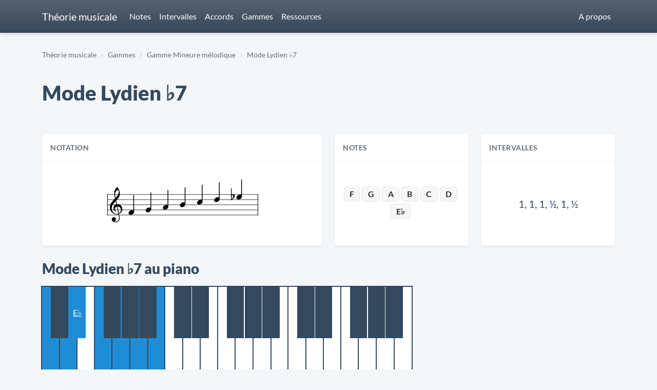

--- FILE ---
content_type: text/javascript
request_url: https://theoriemusicale.camilleroux.com/assets/application-679b8723c3191e4d84cc7d9c04f08b619e51af3215c5046c22318723bfb7a2c9.js
body_size: 285301
content:
/*!
 * jQuery JavaScript Library v3.7.1
 * https://jquery.com/
 *
 * Copyright OpenJS Foundation and other contributors
 * Released under the MIT license
 * https://jquery.org/license
 *
 * Date: 2023-08-28T13:37Z
 */
( function( global, factory ) {

	"use strict";

	if ( typeof module === "object" && typeof module.exports === "object" ) {

		// For CommonJS and CommonJS-like environments where a proper `window`
		// is present, execute the factory and get jQuery.
		// For environments that do not have a `window` with a `document`
		// (such as Node.js), expose a factory as module.exports.
		// This accentuates the need for the creation of a real `window`.
		// e.g. var jQuery = require("jquery")(window);
		// See ticket trac-14549 for more info.
		module.exports = global.document ?
			factory( global, true ) :
			function( w ) {
				if ( !w.document ) {
					throw new Error( "jQuery requires a window with a document" );
				}
				return factory( w );
			};
	} else {
		factory( global );
	}

// Pass this if window is not defined yet
} )( typeof window !== "undefined" ? window : this, function( window, noGlobal ) {

// Edge <= 12 - 13+, Firefox <=18 - 45+, IE 10 - 11, Safari 5.1 - 9+, iOS 6 - 9.1
// throw exceptions when non-strict code (e.g., ASP.NET 4.5) accesses strict mode
// arguments.callee.caller (trac-13335). But as of jQuery 3.0 (2016), strict mode should be common
// enough that all such attempts are guarded in a try block.
"use strict";

var arr = [];

var getProto = Object.getPrototypeOf;

var slice = arr.slice;

var flat = arr.flat ? function( array ) {
	return arr.flat.call( array );
} : function( array ) {
	return arr.concat.apply( [], array );
};


var push = arr.push;

var indexOf = arr.indexOf;

var class2type = {};

var toString = class2type.toString;

var hasOwn = class2type.hasOwnProperty;

var fnToString = hasOwn.toString;

var ObjectFunctionString = fnToString.call( Object );

var support = {};

var isFunction = function isFunction( obj ) {

		// Support: Chrome <=57, Firefox <=52
		// In some browsers, typeof returns "function" for HTML <object> elements
		// (i.e., `typeof document.createElement( "object" ) === "function"`).
		// We don't want to classify *any* DOM node as a function.
		// Support: QtWeb <=3.8.5, WebKit <=534.34, wkhtmltopdf tool <=0.12.5
		// Plus for old WebKit, typeof returns "function" for HTML collections
		// (e.g., `typeof document.getElementsByTagName("div") === "function"`). (gh-4756)
		return typeof obj === "function" && typeof obj.nodeType !== "number" &&
			typeof obj.item !== "function";
	};


var isWindow = function isWindow( obj ) {
		return obj != null && obj === obj.window;
	};


var document = window.document;



	var preservedScriptAttributes = {
		type: true,
		src: true,
		nonce: true,
		noModule: true
	};

	function DOMEval( code, node, doc ) {
		doc = doc || document;

		var i, val,
			script = doc.createElement( "script" );

		script.text = code;
		if ( node ) {
			for ( i in preservedScriptAttributes ) {

				// Support: Firefox 64+, Edge 18+
				// Some browsers don't support the "nonce" property on scripts.
				// On the other hand, just using `getAttribute` is not enough as
				// the `nonce` attribute is reset to an empty string whenever it
				// becomes browsing-context connected.
				// See https://github.com/whatwg/html/issues/2369
				// See https://html.spec.whatwg.org/#nonce-attributes
				// The `node.getAttribute` check was added for the sake of
				// `jQuery.globalEval` so that it can fake a nonce-containing node
				// via an object.
				val = node[ i ] || node.getAttribute && node.getAttribute( i );
				if ( val ) {
					script.setAttribute( i, val );
				}
			}
		}
		doc.head.appendChild( script ).parentNode.removeChild( script );
	}


function toType( obj ) {
	if ( obj == null ) {
		return obj + "";
	}

	// Support: Android <=2.3 only (functionish RegExp)
	return typeof obj === "object" || typeof obj === "function" ?
		class2type[ toString.call( obj ) ] || "object" :
		typeof obj;
}
/* global Symbol */
// Defining this global in .eslintrc.json would create a danger of using the global
// unguarded in another place, it seems safer to define global only for this module



var version = "3.7.1",

	rhtmlSuffix = /HTML$/i,

	// Define a local copy of jQuery
	jQuery = function( selector, context ) {

		// The jQuery object is actually just the init constructor 'enhanced'
		// Need init if jQuery is called (just allow error to be thrown if not included)
		return new jQuery.fn.init( selector, context );
	};

jQuery.fn = jQuery.prototype = {

	// The current version of jQuery being used
	jquery: version,

	constructor: jQuery,

	// The default length of a jQuery object is 0
	length: 0,

	toArray: function() {
		return slice.call( this );
	},

	// Get the Nth element in the matched element set OR
	// Get the whole matched element set as a clean array
	get: function( num ) {

		// Return all the elements in a clean array
		if ( num == null ) {
			return slice.call( this );
		}

		// Return just the one element from the set
		return num < 0 ? this[ num + this.length ] : this[ num ];
	},

	// Take an array of elements and push it onto the stack
	// (returning the new matched element set)
	pushStack: function( elems ) {

		// Build a new jQuery matched element set
		var ret = jQuery.merge( this.constructor(), elems );

		// Add the old object onto the stack (as a reference)
		ret.prevObject = this;

		// Return the newly-formed element set
		return ret;
	},

	// Execute a callback for every element in the matched set.
	each: function( callback ) {
		return jQuery.each( this, callback );
	},

	map: function( callback ) {
		return this.pushStack( jQuery.map( this, function( elem, i ) {
			return callback.call( elem, i, elem );
		} ) );
	},

	slice: function() {
		return this.pushStack( slice.apply( this, arguments ) );
	},

	first: function() {
		return this.eq( 0 );
	},

	last: function() {
		return this.eq( -1 );
	},

	even: function() {
		return this.pushStack( jQuery.grep( this, function( _elem, i ) {
			return ( i + 1 ) % 2;
		} ) );
	},

	odd: function() {
		return this.pushStack( jQuery.grep( this, function( _elem, i ) {
			return i % 2;
		} ) );
	},

	eq: function( i ) {
		var len = this.length,
			j = +i + ( i < 0 ? len : 0 );
		return this.pushStack( j >= 0 && j < len ? [ this[ j ] ] : [] );
	},

	end: function() {
		return this.prevObject || this.constructor();
	},

	// For internal use only.
	// Behaves like an Array's method, not like a jQuery method.
	push: push,
	sort: arr.sort,
	splice: arr.splice
};

jQuery.extend = jQuery.fn.extend = function() {
	var options, name, src, copy, copyIsArray, clone,
		target = arguments[ 0 ] || {},
		i = 1,
		length = arguments.length,
		deep = false;

	// Handle a deep copy situation
	if ( typeof target === "boolean" ) {
		deep = target;

		// Skip the boolean and the target
		target = arguments[ i ] || {};
		i++;
	}

	// Handle case when target is a string or something (possible in deep copy)
	if ( typeof target !== "object" && !isFunction( target ) ) {
		target = {};
	}

	// Extend jQuery itself if only one argument is passed
	if ( i === length ) {
		target = this;
		i--;
	}

	for ( ; i < length; i++ ) {

		// Only deal with non-null/undefined values
		if ( ( options = arguments[ i ] ) != null ) {

			// Extend the base object
			for ( name in options ) {
				copy = options[ name ];

				// Prevent Object.prototype pollution
				// Prevent never-ending loop
				if ( name === "__proto__" || target === copy ) {
					continue;
				}

				// Recurse if we're merging plain objects or arrays
				if ( deep && copy && ( jQuery.isPlainObject( copy ) ||
					( copyIsArray = Array.isArray( copy ) ) ) ) {
					src = target[ name ];

					// Ensure proper type for the source value
					if ( copyIsArray && !Array.isArray( src ) ) {
						clone = [];
					} else if ( !copyIsArray && !jQuery.isPlainObject( src ) ) {
						clone = {};
					} else {
						clone = src;
					}
					copyIsArray = false;

					// Never move original objects, clone them
					target[ name ] = jQuery.extend( deep, clone, copy );

				// Don't bring in undefined values
				} else if ( copy !== undefined ) {
					target[ name ] = copy;
				}
			}
		}
	}

	// Return the modified object
	return target;
};

jQuery.extend( {

	// Unique for each copy of jQuery on the page
	expando: "jQuery" + ( version + Math.random() ).replace( /\D/g, "" ),

	// Assume jQuery is ready without the ready module
	isReady: true,

	error: function( msg ) {
		throw new Error( msg );
	},

	noop: function() {},

	isPlainObject: function( obj ) {
		var proto, Ctor;

		// Detect obvious negatives
		// Use toString instead of jQuery.type to catch host objects
		if ( !obj || toString.call( obj ) !== "[object Object]" ) {
			return false;
		}

		proto = getProto( obj );

		// Objects with no prototype (e.g., `Object.create( null )`) are plain
		if ( !proto ) {
			return true;
		}

		// Objects with prototype are plain iff they were constructed by a global Object function
		Ctor = hasOwn.call( proto, "constructor" ) && proto.constructor;
		return typeof Ctor === "function" && fnToString.call( Ctor ) === ObjectFunctionString;
	},

	isEmptyObject: function( obj ) {
		var name;

		for ( name in obj ) {
			return false;
		}
		return true;
	},

	// Evaluates a script in a provided context; falls back to the global one
	// if not specified.
	globalEval: function( code, options, doc ) {
		DOMEval( code, { nonce: options && options.nonce }, doc );
	},

	each: function( obj, callback ) {
		var length, i = 0;

		if ( isArrayLike( obj ) ) {
			length = obj.length;
			for ( ; i < length; i++ ) {
				if ( callback.call( obj[ i ], i, obj[ i ] ) === false ) {
					break;
				}
			}
		} else {
			for ( i in obj ) {
				if ( callback.call( obj[ i ], i, obj[ i ] ) === false ) {
					break;
				}
			}
		}

		return obj;
	},


	// Retrieve the text value of an array of DOM nodes
	text: function( elem ) {
		var node,
			ret = "",
			i = 0,
			nodeType = elem.nodeType;

		if ( !nodeType ) {

			// If no nodeType, this is expected to be an array
			while ( ( node = elem[ i++ ] ) ) {

				// Do not traverse comment nodes
				ret += jQuery.text( node );
			}
		}
		if ( nodeType === 1 || nodeType === 11 ) {
			return elem.textContent;
		}
		if ( nodeType === 9 ) {
			return elem.documentElement.textContent;
		}
		if ( nodeType === 3 || nodeType === 4 ) {
			return elem.nodeValue;
		}

		// Do not include comment or processing instruction nodes

		return ret;
	},

	// results is for internal usage only
	makeArray: function( arr, results ) {
		var ret = results || [];

		if ( arr != null ) {
			if ( isArrayLike( Object( arr ) ) ) {
				jQuery.merge( ret,
					typeof arr === "string" ?
						[ arr ] : arr
				);
			} else {
				push.call( ret, arr );
			}
		}

		return ret;
	},

	inArray: function( elem, arr, i ) {
		return arr == null ? -1 : indexOf.call( arr, elem, i );
	},

	isXMLDoc: function( elem ) {
		var namespace = elem && elem.namespaceURI,
			docElem = elem && ( elem.ownerDocument || elem ).documentElement;

		// Assume HTML when documentElement doesn't yet exist, such as inside
		// document fragments.
		return !rhtmlSuffix.test( namespace || docElem && docElem.nodeName || "HTML" );
	},

	// Support: Android <=4.0 only, PhantomJS 1 only
	// push.apply(_, arraylike) throws on ancient WebKit
	merge: function( first, second ) {
		var len = +second.length,
			j = 0,
			i = first.length;

		for ( ; j < len; j++ ) {
			first[ i++ ] = second[ j ];
		}

		first.length = i;

		return first;
	},

	grep: function( elems, callback, invert ) {
		var callbackInverse,
			matches = [],
			i = 0,
			length = elems.length,
			callbackExpect = !invert;

		// Go through the array, only saving the items
		// that pass the validator function
		for ( ; i < length; i++ ) {
			callbackInverse = !callback( elems[ i ], i );
			if ( callbackInverse !== callbackExpect ) {
				matches.push( elems[ i ] );
			}
		}

		return matches;
	},

	// arg is for internal usage only
	map: function( elems, callback, arg ) {
		var length, value,
			i = 0,
			ret = [];

		// Go through the array, translating each of the items to their new values
		if ( isArrayLike( elems ) ) {
			length = elems.length;
			for ( ; i < length; i++ ) {
				value = callback( elems[ i ], i, arg );

				if ( value != null ) {
					ret.push( value );
				}
			}

		// Go through every key on the object,
		} else {
			for ( i in elems ) {
				value = callback( elems[ i ], i, arg );

				if ( value != null ) {
					ret.push( value );
				}
			}
		}

		// Flatten any nested arrays
		return flat( ret );
	},

	// A global GUID counter for objects
	guid: 1,

	// jQuery.support is not used in Core but other projects attach their
	// properties to it so it needs to exist.
	support: support
} );

if ( typeof Symbol === "function" ) {
	jQuery.fn[ Symbol.iterator ] = arr[ Symbol.iterator ];
}

// Populate the class2type map
jQuery.each( "Boolean Number String Function Array Date RegExp Object Error Symbol".split( " " ),
	function( _i, name ) {
		class2type[ "[object " + name + "]" ] = name.toLowerCase();
	} );

function isArrayLike( obj ) {

	// Support: real iOS 8.2 only (not reproducible in simulator)
	// `in` check used to prevent JIT error (gh-2145)
	// hasOwn isn't used here due to false negatives
	// regarding Nodelist length in IE
	var length = !!obj && "length" in obj && obj.length,
		type = toType( obj );

	if ( isFunction( obj ) || isWindow( obj ) ) {
		return false;
	}

	return type === "array" || length === 0 ||
		typeof length === "number" && length > 0 && ( length - 1 ) in obj;
}


function nodeName( elem, name ) {

	return elem.nodeName && elem.nodeName.toLowerCase() === name.toLowerCase();

}
var pop = arr.pop;


var sort = arr.sort;


var splice = arr.splice;


var whitespace = "[\\x20\\t\\r\\n\\f]";


var rtrimCSS = new RegExp(
	"^" + whitespace + "+|((?:^|[^\\\\])(?:\\\\.)*)" + whitespace + "+$",
	"g"
);




// Note: an element does not contain itself
jQuery.contains = function( a, b ) {
	var bup = b && b.parentNode;

	return a === bup || !!( bup && bup.nodeType === 1 && (

		// Support: IE 9 - 11+
		// IE doesn't have `contains` on SVG.
		a.contains ?
			a.contains( bup ) :
			a.compareDocumentPosition && a.compareDocumentPosition( bup ) & 16
	) );
};




// CSS string/identifier serialization
// https://drafts.csswg.org/cssom/#common-serializing-idioms
var rcssescape = /([\0-\x1f\x7f]|^-?\d)|^-$|[^\x80-\uFFFF\w-]/g;

function fcssescape( ch, asCodePoint ) {
	if ( asCodePoint ) {

		// U+0000 NULL becomes U+FFFD REPLACEMENT CHARACTER
		if ( ch === "\0" ) {
			return "\uFFFD";
		}

		// Control characters and (dependent upon position) numbers get escaped as code points
		return ch.slice( 0, -1 ) + "\\" + ch.charCodeAt( ch.length - 1 ).toString( 16 ) + " ";
	}

	// Other potentially-special ASCII characters get backslash-escaped
	return "\\" + ch;
}

jQuery.escapeSelector = function( sel ) {
	return ( sel + "" ).replace( rcssescape, fcssescape );
};




var preferredDoc = document,
	pushNative = push;

( function() {

var i,
	Expr,
	outermostContext,
	sortInput,
	hasDuplicate,
	push = pushNative,

	// Local document vars
	document,
	documentElement,
	documentIsHTML,
	rbuggyQSA,
	matches,

	// Instance-specific data
	expando = jQuery.expando,
	dirruns = 0,
	done = 0,
	classCache = createCache(),
	tokenCache = createCache(),
	compilerCache = createCache(),
	nonnativeSelectorCache = createCache(),
	sortOrder = function( a, b ) {
		if ( a === b ) {
			hasDuplicate = true;
		}
		return 0;
	},

	booleans = "checked|selected|async|autofocus|autoplay|controls|defer|disabled|hidden|ismap|" +
		"loop|multiple|open|readonly|required|scoped",

	// Regular expressions

	// https://www.w3.org/TR/css-syntax-3/#ident-token-diagram
	identifier = "(?:\\\\[\\da-fA-F]{1,6}" + whitespace +
		"?|\\\\[^\\r\\n\\f]|[\\w-]|[^\0-\\x7f])+",

	// Attribute selectors: https://www.w3.org/TR/selectors/#attribute-selectors
	attributes = "\\[" + whitespace + "*(" + identifier + ")(?:" + whitespace +

		// Operator (capture 2)
		"*([*^$|!~]?=)" + whitespace +

		// "Attribute values must be CSS identifiers [capture 5] or strings [capture 3 or capture 4]"
		"*(?:'((?:\\\\.|[^\\\\'])*)'|\"((?:\\\\.|[^\\\\\"])*)\"|(" + identifier + "))|)" +
		whitespace + "*\\]",

	pseudos = ":(" + identifier + ")(?:\\((" +

		// To reduce the number of selectors needing tokenize in the preFilter, prefer arguments:
		// 1. quoted (capture 3; capture 4 or capture 5)
		"('((?:\\\\.|[^\\\\'])*)'|\"((?:\\\\.|[^\\\\\"])*)\")|" +

		// 2. simple (capture 6)
		"((?:\\\\.|[^\\\\()[\\]]|" + attributes + ")*)|" +

		// 3. anything else (capture 2)
		".*" +
		")\\)|)",

	// Leading and non-escaped trailing whitespace, capturing some non-whitespace characters preceding the latter
	rwhitespace = new RegExp( whitespace + "+", "g" ),

	rcomma = new RegExp( "^" + whitespace + "*," + whitespace + "*" ),
	rleadingCombinator = new RegExp( "^" + whitespace + "*([>+~]|" + whitespace + ")" +
		whitespace + "*" ),
	rdescend = new RegExp( whitespace + "|>" ),

	rpseudo = new RegExp( pseudos ),
	ridentifier = new RegExp( "^" + identifier + "$" ),

	matchExpr = {
		ID: new RegExp( "^#(" + identifier + ")" ),
		CLASS: new RegExp( "^\\.(" + identifier + ")" ),
		TAG: new RegExp( "^(" + identifier + "|[*])" ),
		ATTR: new RegExp( "^" + attributes ),
		PSEUDO: new RegExp( "^" + pseudos ),
		CHILD: new RegExp(
			"^:(only|first|last|nth|nth-last)-(child|of-type)(?:\\(" +
				whitespace + "*(even|odd|(([+-]|)(\\d*)n|)" + whitespace + "*(?:([+-]|)" +
				whitespace + "*(\\d+)|))" + whitespace + "*\\)|)", "i" ),
		bool: new RegExp( "^(?:" + booleans + ")$", "i" ),

		// For use in libraries implementing .is()
		// We use this for POS matching in `select`
		needsContext: new RegExp( "^" + whitespace +
			"*[>+~]|:(even|odd|eq|gt|lt|nth|first|last)(?:\\(" + whitespace +
			"*((?:-\\d)?\\d*)" + whitespace + "*\\)|)(?=[^-]|$)", "i" )
	},

	rinputs = /^(?:input|select|textarea|button)$/i,
	rheader = /^h\d$/i,

	// Easily-parseable/retrievable ID or TAG or CLASS selectors
	rquickExpr = /^(?:#([\w-]+)|(\w+)|\.([\w-]+))$/,

	rsibling = /[+~]/,

	// CSS escapes
	// https://www.w3.org/TR/CSS21/syndata.html#escaped-characters
	runescape = new RegExp( "\\\\[\\da-fA-F]{1,6}" + whitespace +
		"?|\\\\([^\\r\\n\\f])", "g" ),
	funescape = function( escape, nonHex ) {
		var high = "0x" + escape.slice( 1 ) - 0x10000;

		if ( nonHex ) {

			// Strip the backslash prefix from a non-hex escape sequence
			return nonHex;
		}

		// Replace a hexadecimal escape sequence with the encoded Unicode code point
		// Support: IE <=11+
		// For values outside the Basic Multilingual Plane (BMP), manually construct a
		// surrogate pair
		return high < 0 ?
			String.fromCharCode( high + 0x10000 ) :
			String.fromCharCode( high >> 10 | 0xD800, high & 0x3FF | 0xDC00 );
	},

	// Used for iframes; see `setDocument`.
	// Support: IE 9 - 11+, Edge 12 - 18+
	// Removing the function wrapper causes a "Permission Denied"
	// error in IE/Edge.
	unloadHandler = function() {
		setDocument();
	},

	inDisabledFieldset = addCombinator(
		function( elem ) {
			return elem.disabled === true && nodeName( elem, "fieldset" );
		},
		{ dir: "parentNode", next: "legend" }
	);

// Support: IE <=9 only
// Accessing document.activeElement can throw unexpectedly
// https://bugs.jquery.com/ticket/13393
function safeActiveElement() {
	try {
		return document.activeElement;
	} catch ( err ) { }
}

// Optimize for push.apply( _, NodeList )
try {
	push.apply(
		( arr = slice.call( preferredDoc.childNodes ) ),
		preferredDoc.childNodes
	);

	// Support: Android <=4.0
	// Detect silently failing push.apply
	// eslint-disable-next-line no-unused-expressions
	arr[ preferredDoc.childNodes.length ].nodeType;
} catch ( e ) {
	push = {
		apply: function( target, els ) {
			pushNative.apply( target, slice.call( els ) );
		},
		call: function( target ) {
			pushNative.apply( target, slice.call( arguments, 1 ) );
		}
	};
}

function find( selector, context, results, seed ) {
	var m, i, elem, nid, match, groups, newSelector,
		newContext = context && context.ownerDocument,

		// nodeType defaults to 9, since context defaults to document
		nodeType = context ? context.nodeType : 9;

	results = results || [];

	// Return early from calls with invalid selector or context
	if ( typeof selector !== "string" || !selector ||
		nodeType !== 1 && nodeType !== 9 && nodeType !== 11 ) {

		return results;
	}

	// Try to shortcut find operations (as opposed to filters) in HTML documents
	if ( !seed ) {
		setDocument( context );
		context = context || document;

		if ( documentIsHTML ) {

			// If the selector is sufficiently simple, try using a "get*By*" DOM method
			// (excepting DocumentFragment context, where the methods don't exist)
			if ( nodeType !== 11 && ( match = rquickExpr.exec( selector ) ) ) {

				// ID selector
				if ( ( m = match[ 1 ] ) ) {

					// Document context
					if ( nodeType === 9 ) {
						if ( ( elem = context.getElementById( m ) ) ) {

							// Support: IE 9 only
							// getElementById can match elements by name instead of ID
							if ( elem.id === m ) {
								push.call( results, elem );
								return results;
							}
						} else {
							return results;
						}

					// Element context
					} else {

						// Support: IE 9 only
						// getElementById can match elements by name instead of ID
						if ( newContext && ( elem = newContext.getElementById( m ) ) &&
							find.contains( context, elem ) &&
							elem.id === m ) {

							push.call( results, elem );
							return results;
						}
					}

				// Type selector
				} else if ( match[ 2 ] ) {
					push.apply( results, context.getElementsByTagName( selector ) );
					return results;

				// Class selector
				} else if ( ( m = match[ 3 ] ) && context.getElementsByClassName ) {
					push.apply( results, context.getElementsByClassName( m ) );
					return results;
				}
			}

			// Take advantage of querySelectorAll
			if ( !nonnativeSelectorCache[ selector + " " ] &&
				( !rbuggyQSA || !rbuggyQSA.test( selector ) ) ) {

				newSelector = selector;
				newContext = context;

				// qSA considers elements outside a scoping root when evaluating child or
				// descendant combinators, which is not what we want.
				// In such cases, we work around the behavior by prefixing every selector in the
				// list with an ID selector referencing the scope context.
				// The technique has to be used as well when a leading combinator is used
				// as such selectors are not recognized by querySelectorAll.
				// Thanks to Andrew Dupont for this technique.
				if ( nodeType === 1 &&
					( rdescend.test( selector ) || rleadingCombinator.test( selector ) ) ) {

					// Expand context for sibling selectors
					newContext = rsibling.test( selector ) && testContext( context.parentNode ) ||
						context;

					// We can use :scope instead of the ID hack if the browser
					// supports it & if we're not changing the context.
					// Support: IE 11+, Edge 17 - 18+
					// IE/Edge sometimes throw a "Permission denied" error when
					// strict-comparing two documents; shallow comparisons work.
					// eslint-disable-next-line eqeqeq
					if ( newContext != context || !support.scope ) {

						// Capture the context ID, setting it first if necessary
						if ( ( nid = context.getAttribute( "id" ) ) ) {
							nid = jQuery.escapeSelector( nid );
						} else {
							context.setAttribute( "id", ( nid = expando ) );
						}
					}

					// Prefix every selector in the list
					groups = tokenize( selector );
					i = groups.length;
					while ( i-- ) {
						groups[ i ] = ( nid ? "#" + nid : ":scope" ) + " " +
							toSelector( groups[ i ] );
					}
					newSelector = groups.join( "," );
				}

				try {
					push.apply( results,
						newContext.querySelectorAll( newSelector )
					);
					return results;
				} catch ( qsaError ) {
					nonnativeSelectorCache( selector, true );
				} finally {
					if ( nid === expando ) {
						context.removeAttribute( "id" );
					}
				}
			}
		}
	}

	// All others
	return select( selector.replace( rtrimCSS, "$1" ), context, results, seed );
}

/**
 * Create key-value caches of limited size
 * @returns {function(string, object)} Returns the Object data after storing it on itself with
 *	property name the (space-suffixed) string and (if the cache is larger than Expr.cacheLength)
 *	deleting the oldest entry
 */
function createCache() {
	var keys = [];

	function cache( key, value ) {

		// Use (key + " ") to avoid collision with native prototype properties
		// (see https://github.com/jquery/sizzle/issues/157)
		if ( keys.push( key + " " ) > Expr.cacheLength ) {

			// Only keep the most recent entries
			delete cache[ keys.shift() ];
		}
		return ( cache[ key + " " ] = value );
	}
	return cache;
}

/**
 * Mark a function for special use by jQuery selector module
 * @param {Function} fn The function to mark
 */
function markFunction( fn ) {
	fn[ expando ] = true;
	return fn;
}

/**
 * Support testing using an element
 * @param {Function} fn Passed the created element and returns a boolean result
 */
function assert( fn ) {
	var el = document.createElement( "fieldset" );

	try {
		return !!fn( el );
	} catch ( e ) {
		return false;
	} finally {

		// Remove from its parent by default
		if ( el.parentNode ) {
			el.parentNode.removeChild( el );
		}

		// release memory in IE
		el = null;
	}
}

/**
 * Returns a function to use in pseudos for input types
 * @param {String} type
 */
function createInputPseudo( type ) {
	return function( elem ) {
		return nodeName( elem, "input" ) && elem.type === type;
	};
}

/**
 * Returns a function to use in pseudos for buttons
 * @param {String} type
 */
function createButtonPseudo( type ) {
	return function( elem ) {
		return ( nodeName( elem, "input" ) || nodeName( elem, "button" ) ) &&
			elem.type === type;
	};
}

/**
 * Returns a function to use in pseudos for :enabled/:disabled
 * @param {Boolean} disabled true for :disabled; false for :enabled
 */
function createDisabledPseudo( disabled ) {

	// Known :disabled false positives: fieldset[disabled] > legend:nth-of-type(n+2) :can-disable
	return function( elem ) {

		// Only certain elements can match :enabled or :disabled
		// https://html.spec.whatwg.org/multipage/scripting.html#selector-enabled
		// https://html.spec.whatwg.org/multipage/scripting.html#selector-disabled
		if ( "form" in elem ) {

			// Check for inherited disabledness on relevant non-disabled elements:
			// * listed form-associated elements in a disabled fieldset
			//   https://html.spec.whatwg.org/multipage/forms.html#category-listed
			//   https://html.spec.whatwg.org/multipage/forms.html#concept-fe-disabled
			// * option elements in a disabled optgroup
			//   https://html.spec.whatwg.org/multipage/forms.html#concept-option-disabled
			// All such elements have a "form" property.
			if ( elem.parentNode && elem.disabled === false ) {

				// Option elements defer to a parent optgroup if present
				if ( "label" in elem ) {
					if ( "label" in elem.parentNode ) {
						return elem.parentNode.disabled === disabled;
					} else {
						return elem.disabled === disabled;
					}
				}

				// Support: IE 6 - 11+
				// Use the isDisabled shortcut property to check for disabled fieldset ancestors
				return elem.isDisabled === disabled ||

					// Where there is no isDisabled, check manually
					elem.isDisabled !== !disabled &&
						inDisabledFieldset( elem ) === disabled;
			}

			return elem.disabled === disabled;

		// Try to winnow out elements that can't be disabled before trusting the disabled property.
		// Some victims get caught in our net (label, legend, menu, track), but it shouldn't
		// even exist on them, let alone have a boolean value.
		} else if ( "label" in elem ) {
			return elem.disabled === disabled;
		}

		// Remaining elements are neither :enabled nor :disabled
		return false;
	};
}

/**
 * Returns a function to use in pseudos for positionals
 * @param {Function} fn
 */
function createPositionalPseudo( fn ) {
	return markFunction( function( argument ) {
		argument = +argument;
		return markFunction( function( seed, matches ) {
			var j,
				matchIndexes = fn( [], seed.length, argument ),
				i = matchIndexes.length;

			// Match elements found at the specified indexes
			while ( i-- ) {
				if ( seed[ ( j = matchIndexes[ i ] ) ] ) {
					seed[ j ] = !( matches[ j ] = seed[ j ] );
				}
			}
		} );
	} );
}

/**
 * Checks a node for validity as a jQuery selector context
 * @param {Element|Object=} context
 * @returns {Element|Object|Boolean} The input node if acceptable, otherwise a falsy value
 */
function testContext( context ) {
	return context && typeof context.getElementsByTagName !== "undefined" && context;
}

/**
 * Sets document-related variables once based on the current document
 * @param {Element|Object} [node] An element or document object to use to set the document
 * @returns {Object} Returns the current document
 */
function setDocument( node ) {
	var subWindow,
		doc = node ? node.ownerDocument || node : preferredDoc;

	// Return early if doc is invalid or already selected
	// Support: IE 11+, Edge 17 - 18+
	// IE/Edge sometimes throw a "Permission denied" error when strict-comparing
	// two documents; shallow comparisons work.
	// eslint-disable-next-line eqeqeq
	if ( doc == document || doc.nodeType !== 9 || !doc.documentElement ) {
		return document;
	}

	// Update global variables
	document = doc;
	documentElement = document.documentElement;
	documentIsHTML = !jQuery.isXMLDoc( document );

	// Support: iOS 7 only, IE 9 - 11+
	// Older browsers didn't support unprefixed `matches`.
	matches = documentElement.matches ||
		documentElement.webkitMatchesSelector ||
		documentElement.msMatchesSelector;

	// Support: IE 9 - 11+, Edge 12 - 18+
	// Accessing iframe documents after unload throws "permission denied" errors
	// (see trac-13936).
	// Limit the fix to IE & Edge Legacy; despite Edge 15+ implementing `matches`,
	// all IE 9+ and Edge Legacy versions implement `msMatchesSelector` as well.
	if ( documentElement.msMatchesSelector &&

		// Support: IE 11+, Edge 17 - 18+
		// IE/Edge sometimes throw a "Permission denied" error when strict-comparing
		// two documents; shallow comparisons work.
		// eslint-disable-next-line eqeqeq
		preferredDoc != document &&
		( subWindow = document.defaultView ) && subWindow.top !== subWindow ) {

		// Support: IE 9 - 11+, Edge 12 - 18+
		subWindow.addEventListener( "unload", unloadHandler );
	}

	// Support: IE <10
	// Check if getElementById returns elements by name
	// The broken getElementById methods don't pick up programmatically-set names,
	// so use a roundabout getElementsByName test
	support.getById = assert( function( el ) {
		documentElement.appendChild( el ).id = jQuery.expando;
		return !document.getElementsByName ||
			!document.getElementsByName( jQuery.expando ).length;
	} );

	// Support: IE 9 only
	// Check to see if it's possible to do matchesSelector
	// on a disconnected node.
	support.disconnectedMatch = assert( function( el ) {
		return matches.call( el, "*" );
	} );

	// Support: IE 9 - 11+, Edge 12 - 18+
	// IE/Edge don't support the :scope pseudo-class.
	support.scope = assert( function() {
		return document.querySelectorAll( ":scope" );
	} );

	// Support: Chrome 105 - 111 only, Safari 15.4 - 16.3 only
	// Make sure the `:has()` argument is parsed unforgivingly.
	// We include `*` in the test to detect buggy implementations that are
	// _selectively_ forgiving (specifically when the list includes at least
	// one valid selector).
	// Note that we treat complete lack of support for `:has()` as if it were
	// spec-compliant support, which is fine because use of `:has()` in such
	// environments will fail in the qSA path and fall back to jQuery traversal
	// anyway.
	support.cssHas = assert( function() {
		try {
			document.querySelector( ":has(*,:jqfake)" );
			return false;
		} catch ( e ) {
			return true;
		}
	} );

	// ID filter and find
	if ( support.getById ) {
		Expr.filter.ID = function( id ) {
			var attrId = id.replace( runescape, funescape );
			return function( elem ) {
				return elem.getAttribute( "id" ) === attrId;
			};
		};
		Expr.find.ID = function( id, context ) {
			if ( typeof context.getElementById !== "undefined" && documentIsHTML ) {
				var elem = context.getElementById( id );
				return elem ? [ elem ] : [];
			}
		};
	} else {
		Expr.filter.ID =  function( id ) {
			var attrId = id.replace( runescape, funescape );
			return function( elem ) {
				var node = typeof elem.getAttributeNode !== "undefined" &&
					elem.getAttributeNode( "id" );
				return node && node.value === attrId;
			};
		};

		// Support: IE 6 - 7 only
		// getElementById is not reliable as a find shortcut
		Expr.find.ID = function( id, context ) {
			if ( typeof context.getElementById !== "undefined" && documentIsHTML ) {
				var node, i, elems,
					elem = context.getElementById( id );

				if ( elem ) {

					// Verify the id attribute
					node = elem.getAttributeNode( "id" );
					if ( node && node.value === id ) {
						return [ elem ];
					}

					// Fall back on getElementsByName
					elems = context.getElementsByName( id );
					i = 0;
					while ( ( elem = elems[ i++ ] ) ) {
						node = elem.getAttributeNode( "id" );
						if ( node && node.value === id ) {
							return [ elem ];
						}
					}
				}

				return [];
			}
		};
	}

	// Tag
	Expr.find.TAG = function( tag, context ) {
		if ( typeof context.getElementsByTagName !== "undefined" ) {
			return context.getElementsByTagName( tag );

		// DocumentFragment nodes don't have gEBTN
		} else {
			return context.querySelectorAll( tag );
		}
	};

	// Class
	Expr.find.CLASS = function( className, context ) {
		if ( typeof context.getElementsByClassName !== "undefined" && documentIsHTML ) {
			return context.getElementsByClassName( className );
		}
	};

	/* QSA/matchesSelector
	---------------------------------------------------------------------- */

	// QSA and matchesSelector support

	rbuggyQSA = [];

	// Build QSA regex
	// Regex strategy adopted from Diego Perini
	assert( function( el ) {

		var input;

		documentElement.appendChild( el ).innerHTML =
			"<a id='" + expando + "' href='' disabled='disabled'></a>" +
			"<select id='" + expando + "-\r\\' disabled='disabled'>" +
			"<option selected=''></option></select>";

		// Support: iOS <=7 - 8 only
		// Boolean attributes and "value" are not treated correctly in some XML documents
		if ( !el.querySelectorAll( "[selected]" ).length ) {
			rbuggyQSA.push( "\\[" + whitespace + "*(?:value|" + booleans + ")" );
		}

		// Support: iOS <=7 - 8 only
		if ( !el.querySelectorAll( "[id~=" + expando + "-]" ).length ) {
			rbuggyQSA.push( "~=" );
		}

		// Support: iOS 8 only
		// https://bugs.webkit.org/show_bug.cgi?id=136851
		// In-page `selector#id sibling-combinator selector` fails
		if ( !el.querySelectorAll( "a#" + expando + "+*" ).length ) {
			rbuggyQSA.push( ".#.+[+~]" );
		}

		// Support: Chrome <=105+, Firefox <=104+, Safari <=15.4+
		// In some of the document kinds, these selectors wouldn't work natively.
		// This is probably OK but for backwards compatibility we want to maintain
		// handling them through jQuery traversal in jQuery 3.x.
		if ( !el.querySelectorAll( ":checked" ).length ) {
			rbuggyQSA.push( ":checked" );
		}

		// Support: Windows 8 Native Apps
		// The type and name attributes are restricted during .innerHTML assignment
		input = document.createElement( "input" );
		input.setAttribute( "type", "hidden" );
		el.appendChild( input ).setAttribute( "name", "D" );

		// Support: IE 9 - 11+
		// IE's :disabled selector does not pick up the children of disabled fieldsets
		// Support: Chrome <=105+, Firefox <=104+, Safari <=15.4+
		// In some of the document kinds, these selectors wouldn't work natively.
		// This is probably OK but for backwards compatibility we want to maintain
		// handling them through jQuery traversal in jQuery 3.x.
		documentElement.appendChild( el ).disabled = true;
		if ( el.querySelectorAll( ":disabled" ).length !== 2 ) {
			rbuggyQSA.push( ":enabled", ":disabled" );
		}

		// Support: IE 11+, Edge 15 - 18+
		// IE 11/Edge don't find elements on a `[name='']` query in some cases.
		// Adding a temporary attribute to the document before the selection works
		// around the issue.
		// Interestingly, IE 10 & older don't seem to have the issue.
		input = document.createElement( "input" );
		input.setAttribute( "name", "" );
		el.appendChild( input );
		if ( !el.querySelectorAll( "[name='']" ).length ) {
			rbuggyQSA.push( "\\[" + whitespace + "*name" + whitespace + "*=" +
				whitespace + "*(?:''|\"\")" );
		}
	} );

	if ( !support.cssHas ) {

		// Support: Chrome 105 - 110+, Safari 15.4 - 16.3+
		// Our regular `try-catch` mechanism fails to detect natively-unsupported
		// pseudo-classes inside `:has()` (such as `:has(:contains("Foo"))`)
		// in browsers that parse the `:has()` argument as a forgiving selector list.
		// https://drafts.csswg.org/selectors/#relational now requires the argument
		// to be parsed unforgivingly, but browsers have not yet fully adjusted.
		rbuggyQSA.push( ":has" );
	}

	rbuggyQSA = rbuggyQSA.length && new RegExp( rbuggyQSA.join( "|" ) );

	/* Sorting
	---------------------------------------------------------------------- */

	// Document order sorting
	sortOrder = function( a, b ) {

		// Flag for duplicate removal
		if ( a === b ) {
			hasDuplicate = true;
			return 0;
		}

		// Sort on method existence if only one input has compareDocumentPosition
		var compare = !a.compareDocumentPosition - !b.compareDocumentPosition;
		if ( compare ) {
			return compare;
		}

		// Calculate position if both inputs belong to the same document
		// Support: IE 11+, Edge 17 - 18+
		// IE/Edge sometimes throw a "Permission denied" error when strict-comparing
		// two documents; shallow comparisons work.
		// eslint-disable-next-line eqeqeq
		compare = ( a.ownerDocument || a ) == ( b.ownerDocument || b ) ?
			a.compareDocumentPosition( b ) :

			// Otherwise we know they are disconnected
			1;

		// Disconnected nodes
		if ( compare & 1 ||
			( !support.sortDetached && b.compareDocumentPosition( a ) === compare ) ) {

			// Choose the first element that is related to our preferred document
			// Support: IE 11+, Edge 17 - 18+
			// IE/Edge sometimes throw a "Permission denied" error when strict-comparing
			// two documents; shallow comparisons work.
			// eslint-disable-next-line eqeqeq
			if ( a === document || a.ownerDocument == preferredDoc &&
				find.contains( preferredDoc, a ) ) {
				return -1;
			}

			// Support: IE 11+, Edge 17 - 18+
			// IE/Edge sometimes throw a "Permission denied" error when strict-comparing
			// two documents; shallow comparisons work.
			// eslint-disable-next-line eqeqeq
			if ( b === document || b.ownerDocument == preferredDoc &&
				find.contains( preferredDoc, b ) ) {
				return 1;
			}

			// Maintain original order
			return sortInput ?
				( indexOf.call( sortInput, a ) - indexOf.call( sortInput, b ) ) :
				0;
		}

		return compare & 4 ? -1 : 1;
	};

	return document;
}

find.matches = function( expr, elements ) {
	return find( expr, null, null, elements );
};

find.matchesSelector = function( elem, expr ) {
	setDocument( elem );

	if ( documentIsHTML &&
		!nonnativeSelectorCache[ expr + " " ] &&
		( !rbuggyQSA || !rbuggyQSA.test( expr ) ) ) {

		try {
			var ret = matches.call( elem, expr );

			// IE 9's matchesSelector returns false on disconnected nodes
			if ( ret || support.disconnectedMatch ||

					// As well, disconnected nodes are said to be in a document
					// fragment in IE 9
					elem.document && elem.document.nodeType !== 11 ) {
				return ret;
			}
		} catch ( e ) {
			nonnativeSelectorCache( expr, true );
		}
	}

	return find( expr, document, null, [ elem ] ).length > 0;
};

find.contains = function( context, elem ) {

	// Set document vars if needed
	// Support: IE 11+, Edge 17 - 18+
	// IE/Edge sometimes throw a "Permission denied" error when strict-comparing
	// two documents; shallow comparisons work.
	// eslint-disable-next-line eqeqeq
	if ( ( context.ownerDocument || context ) != document ) {
		setDocument( context );
	}
	return jQuery.contains( context, elem );
};


find.attr = function( elem, name ) {

	// Set document vars if needed
	// Support: IE 11+, Edge 17 - 18+
	// IE/Edge sometimes throw a "Permission denied" error when strict-comparing
	// two documents; shallow comparisons work.
	// eslint-disable-next-line eqeqeq
	if ( ( elem.ownerDocument || elem ) != document ) {
		setDocument( elem );
	}

	var fn = Expr.attrHandle[ name.toLowerCase() ],

		// Don't get fooled by Object.prototype properties (see trac-13807)
		val = fn && hasOwn.call( Expr.attrHandle, name.toLowerCase() ) ?
			fn( elem, name, !documentIsHTML ) :
			undefined;

	if ( val !== undefined ) {
		return val;
	}

	return elem.getAttribute( name );
};

find.error = function( msg ) {
	throw new Error( "Syntax error, unrecognized expression: " + msg );
};

/**
 * Document sorting and removing duplicates
 * @param {ArrayLike} results
 */
jQuery.uniqueSort = function( results ) {
	var elem,
		duplicates = [],
		j = 0,
		i = 0;

	// Unless we *know* we can detect duplicates, assume their presence
	//
	// Support: Android <=4.0+
	// Testing for detecting duplicates is unpredictable so instead assume we can't
	// depend on duplicate detection in all browsers without a stable sort.
	hasDuplicate = !support.sortStable;
	sortInput = !support.sortStable && slice.call( results, 0 );
	sort.call( results, sortOrder );

	if ( hasDuplicate ) {
		while ( ( elem = results[ i++ ] ) ) {
			if ( elem === results[ i ] ) {
				j = duplicates.push( i );
			}
		}
		while ( j-- ) {
			splice.call( results, duplicates[ j ], 1 );
		}
	}

	// Clear input after sorting to release objects
	// See https://github.com/jquery/sizzle/pull/225
	sortInput = null;

	return results;
};

jQuery.fn.uniqueSort = function() {
	return this.pushStack( jQuery.uniqueSort( slice.apply( this ) ) );
};

Expr = jQuery.expr = {

	// Can be adjusted by the user
	cacheLength: 50,

	createPseudo: markFunction,

	match: matchExpr,

	attrHandle: {},

	find: {},

	relative: {
		">": { dir: "parentNode", first: true },
		" ": { dir: "parentNode" },
		"+": { dir: "previousSibling", first: true },
		"~": { dir: "previousSibling" }
	},

	preFilter: {
		ATTR: function( match ) {
			match[ 1 ] = match[ 1 ].replace( runescape, funescape );

			// Move the given value to match[3] whether quoted or unquoted
			match[ 3 ] = ( match[ 3 ] || match[ 4 ] || match[ 5 ] || "" )
				.replace( runescape, funescape );

			if ( match[ 2 ] === "~=" ) {
				match[ 3 ] = " " + match[ 3 ] + " ";
			}

			return match.slice( 0, 4 );
		},

		CHILD: function( match ) {

			/* matches from matchExpr["CHILD"]
				1 type (only|nth|...)
				2 what (child|of-type)
				3 argument (even|odd|\d*|\d*n([+-]\d+)?|...)
				4 xn-component of xn+y argument ([+-]?\d*n|)
				5 sign of xn-component
				6 x of xn-component
				7 sign of y-component
				8 y of y-component
			*/
			match[ 1 ] = match[ 1 ].toLowerCase();

			if ( match[ 1 ].slice( 0, 3 ) === "nth" ) {

				// nth-* requires argument
				if ( !match[ 3 ] ) {
					find.error( match[ 0 ] );
				}

				// numeric x and y parameters for Expr.filter.CHILD
				// remember that false/true cast respectively to 0/1
				match[ 4 ] = +( match[ 4 ] ?
					match[ 5 ] + ( match[ 6 ] || 1 ) :
					2 * ( match[ 3 ] === "even" || match[ 3 ] === "odd" )
				);
				match[ 5 ] = +( ( match[ 7 ] + match[ 8 ] ) || match[ 3 ] === "odd" );

			// other types prohibit arguments
			} else if ( match[ 3 ] ) {
				find.error( match[ 0 ] );
			}

			return match;
		},

		PSEUDO: function( match ) {
			var excess,
				unquoted = !match[ 6 ] && match[ 2 ];

			if ( matchExpr.CHILD.test( match[ 0 ] ) ) {
				return null;
			}

			// Accept quoted arguments as-is
			if ( match[ 3 ] ) {
				match[ 2 ] = match[ 4 ] || match[ 5 ] || "";

			// Strip excess characters from unquoted arguments
			} else if ( unquoted && rpseudo.test( unquoted ) &&

				// Get excess from tokenize (recursively)
				( excess = tokenize( unquoted, true ) ) &&

				// advance to the next closing parenthesis
				( excess = unquoted.indexOf( ")", unquoted.length - excess ) - unquoted.length ) ) {

				// excess is a negative index
				match[ 0 ] = match[ 0 ].slice( 0, excess );
				match[ 2 ] = unquoted.slice( 0, excess );
			}

			// Return only captures needed by the pseudo filter method (type and argument)
			return match.slice( 0, 3 );
		}
	},

	filter: {

		TAG: function( nodeNameSelector ) {
			var expectedNodeName = nodeNameSelector.replace( runescape, funescape ).toLowerCase();
			return nodeNameSelector === "*" ?
				function() {
					return true;
				} :
				function( elem ) {
					return nodeName( elem, expectedNodeName );
				};
		},

		CLASS: function( className ) {
			var pattern = classCache[ className + " " ];

			return pattern ||
				( pattern = new RegExp( "(^|" + whitespace + ")" + className +
					"(" + whitespace + "|$)" ) ) &&
				classCache( className, function( elem ) {
					return pattern.test(
						typeof elem.className === "string" && elem.className ||
							typeof elem.getAttribute !== "undefined" &&
								elem.getAttribute( "class" ) ||
							""
					);
				} );
		},

		ATTR: function( name, operator, check ) {
			return function( elem ) {
				var result = find.attr( elem, name );

				if ( result == null ) {
					return operator === "!=";
				}
				if ( !operator ) {
					return true;
				}

				result += "";

				if ( operator === "=" ) {
					return result === check;
				}
				if ( operator === "!=" ) {
					return result !== check;
				}
				if ( operator === "^=" ) {
					return check && result.indexOf( check ) === 0;
				}
				if ( operator === "*=" ) {
					return check && result.indexOf( check ) > -1;
				}
				if ( operator === "$=" ) {
					return check && result.slice( -check.length ) === check;
				}
				if ( operator === "~=" ) {
					return ( " " + result.replace( rwhitespace, " " ) + " " )
						.indexOf( check ) > -1;
				}
				if ( operator === "|=" ) {
					return result === check || result.slice( 0, check.length + 1 ) === check + "-";
				}

				return false;
			};
		},

		CHILD: function( type, what, _argument, first, last ) {
			var simple = type.slice( 0, 3 ) !== "nth",
				forward = type.slice( -4 ) !== "last",
				ofType = what === "of-type";

			return first === 1 && last === 0 ?

				// Shortcut for :nth-*(n)
				function( elem ) {
					return !!elem.parentNode;
				} :

				function( elem, _context, xml ) {
					var cache, outerCache, node, nodeIndex, start,
						dir = simple !== forward ? "nextSibling" : "previousSibling",
						parent = elem.parentNode,
						name = ofType && elem.nodeName.toLowerCase(),
						useCache = !xml && !ofType,
						diff = false;

					if ( parent ) {

						// :(first|last|only)-(child|of-type)
						if ( simple ) {
							while ( dir ) {
								node = elem;
								while ( ( node = node[ dir ] ) ) {
									if ( ofType ?
										nodeName( node, name ) :
										node.nodeType === 1 ) {

										return false;
									}
								}

								// Reverse direction for :only-* (if we haven't yet done so)
								start = dir = type === "only" && !start && "nextSibling";
							}
							return true;
						}

						start = [ forward ? parent.firstChild : parent.lastChild ];

						// non-xml :nth-child(...) stores cache data on `parent`
						if ( forward && useCache ) {

							// Seek `elem` from a previously-cached index
							outerCache = parent[ expando ] || ( parent[ expando ] = {} );
							cache = outerCache[ type ] || [];
							nodeIndex = cache[ 0 ] === dirruns && cache[ 1 ];
							diff = nodeIndex && cache[ 2 ];
							node = nodeIndex && parent.childNodes[ nodeIndex ];

							while ( ( node = ++nodeIndex && node && node[ dir ] ||

								// Fallback to seeking `elem` from the start
								( diff = nodeIndex = 0 ) || start.pop() ) ) {

								// When found, cache indexes on `parent` and break
								if ( node.nodeType === 1 && ++diff && node === elem ) {
									outerCache[ type ] = [ dirruns, nodeIndex, diff ];
									break;
								}
							}

						} else {

							// Use previously-cached element index if available
							if ( useCache ) {
								outerCache = elem[ expando ] || ( elem[ expando ] = {} );
								cache = outerCache[ type ] || [];
								nodeIndex = cache[ 0 ] === dirruns && cache[ 1 ];
								diff = nodeIndex;
							}

							// xml :nth-child(...)
							// or :nth-last-child(...) or :nth(-last)?-of-type(...)
							if ( diff === false ) {

								// Use the same loop as above to seek `elem` from the start
								while ( ( node = ++nodeIndex && node && node[ dir ] ||
									( diff = nodeIndex = 0 ) || start.pop() ) ) {

									if ( ( ofType ?
										nodeName( node, name ) :
										node.nodeType === 1 ) &&
										++diff ) {

										// Cache the index of each encountered element
										if ( useCache ) {
											outerCache = node[ expando ] ||
												( node[ expando ] = {} );
											outerCache[ type ] = [ dirruns, diff ];
										}

										if ( node === elem ) {
											break;
										}
									}
								}
							}
						}

						// Incorporate the offset, then check against cycle size
						diff -= last;
						return diff === first || ( diff % first === 0 && diff / first >= 0 );
					}
				};
		},

		PSEUDO: function( pseudo, argument ) {

			// pseudo-class names are case-insensitive
			// https://www.w3.org/TR/selectors/#pseudo-classes
			// Prioritize by case sensitivity in case custom pseudos are added with uppercase letters
			// Remember that setFilters inherits from pseudos
			var args,
				fn = Expr.pseudos[ pseudo ] || Expr.setFilters[ pseudo.toLowerCase() ] ||
					find.error( "unsupported pseudo: " + pseudo );

			// The user may use createPseudo to indicate that
			// arguments are needed to create the filter function
			// just as jQuery does
			if ( fn[ expando ] ) {
				return fn( argument );
			}

			// But maintain support for old signatures
			if ( fn.length > 1 ) {
				args = [ pseudo, pseudo, "", argument ];
				return Expr.setFilters.hasOwnProperty( pseudo.toLowerCase() ) ?
					markFunction( function( seed, matches ) {
						var idx,
							matched = fn( seed, argument ),
							i = matched.length;
						while ( i-- ) {
							idx = indexOf.call( seed, matched[ i ] );
							seed[ idx ] = !( matches[ idx ] = matched[ i ] );
						}
					} ) :
					function( elem ) {
						return fn( elem, 0, args );
					};
			}

			return fn;
		}
	},

	pseudos: {

		// Potentially complex pseudos
		not: markFunction( function( selector ) {

			// Trim the selector passed to compile
			// to avoid treating leading and trailing
			// spaces as combinators
			var input = [],
				results = [],
				matcher = compile( selector.replace( rtrimCSS, "$1" ) );

			return matcher[ expando ] ?
				markFunction( function( seed, matches, _context, xml ) {
					var elem,
						unmatched = matcher( seed, null, xml, [] ),
						i = seed.length;

					// Match elements unmatched by `matcher`
					while ( i-- ) {
						if ( ( elem = unmatched[ i ] ) ) {
							seed[ i ] = !( matches[ i ] = elem );
						}
					}
				} ) :
				function( elem, _context, xml ) {
					input[ 0 ] = elem;
					matcher( input, null, xml, results );

					// Don't keep the element
					// (see https://github.com/jquery/sizzle/issues/299)
					input[ 0 ] = null;
					return !results.pop();
				};
		} ),

		has: markFunction( function( selector ) {
			return function( elem ) {
				return find( selector, elem ).length > 0;
			};
		} ),

		contains: markFunction( function( text ) {
			text = text.replace( runescape, funescape );
			return function( elem ) {
				return ( elem.textContent || jQuery.text( elem ) ).indexOf( text ) > -1;
			};
		} ),

		// "Whether an element is represented by a :lang() selector
		// is based solely on the element's language value
		// being equal to the identifier C,
		// or beginning with the identifier C immediately followed by "-".
		// The matching of C against the element's language value is performed case-insensitively.
		// The identifier C does not have to be a valid language name."
		// https://www.w3.org/TR/selectors/#lang-pseudo
		lang: markFunction( function( lang ) {

			// lang value must be a valid identifier
			if ( !ridentifier.test( lang || "" ) ) {
				find.error( "unsupported lang: " + lang );
			}
			lang = lang.replace( runescape, funescape ).toLowerCase();
			return function( elem ) {
				var elemLang;
				do {
					if ( ( elemLang = documentIsHTML ?
						elem.lang :
						elem.getAttribute( "xml:lang" ) || elem.getAttribute( "lang" ) ) ) {

						elemLang = elemLang.toLowerCase();
						return elemLang === lang || elemLang.indexOf( lang + "-" ) === 0;
					}
				} while ( ( elem = elem.parentNode ) && elem.nodeType === 1 );
				return false;
			};
		} ),

		// Miscellaneous
		target: function( elem ) {
			var hash = window.location && window.location.hash;
			return hash && hash.slice( 1 ) === elem.id;
		},

		root: function( elem ) {
			return elem === documentElement;
		},

		focus: function( elem ) {
			return elem === safeActiveElement() &&
				document.hasFocus() &&
				!!( elem.type || elem.href || ~elem.tabIndex );
		},

		// Boolean properties
		enabled: createDisabledPseudo( false ),
		disabled: createDisabledPseudo( true ),

		checked: function( elem ) {

			// In CSS3, :checked should return both checked and selected elements
			// https://www.w3.org/TR/2011/REC-css3-selectors-20110929/#checked
			return ( nodeName( elem, "input" ) && !!elem.checked ) ||
				( nodeName( elem, "option" ) && !!elem.selected );
		},

		selected: function( elem ) {

			// Support: IE <=11+
			// Accessing the selectedIndex property
			// forces the browser to treat the default option as
			// selected when in an optgroup.
			if ( elem.parentNode ) {
				// eslint-disable-next-line no-unused-expressions
				elem.parentNode.selectedIndex;
			}

			return elem.selected === true;
		},

		// Contents
		empty: function( elem ) {

			// https://www.w3.org/TR/selectors/#empty-pseudo
			// :empty is negated by element (1) or content nodes (text: 3; cdata: 4; entity ref: 5),
			//   but not by others (comment: 8; processing instruction: 7; etc.)
			// nodeType < 6 works because attributes (2) do not appear as children
			for ( elem = elem.firstChild; elem; elem = elem.nextSibling ) {
				if ( elem.nodeType < 6 ) {
					return false;
				}
			}
			return true;
		},

		parent: function( elem ) {
			return !Expr.pseudos.empty( elem );
		},

		// Element/input types
		header: function( elem ) {
			return rheader.test( elem.nodeName );
		},

		input: function( elem ) {
			return rinputs.test( elem.nodeName );
		},

		button: function( elem ) {
			return nodeName( elem, "input" ) && elem.type === "button" ||
				nodeName( elem, "button" );
		},

		text: function( elem ) {
			var attr;
			return nodeName( elem, "input" ) && elem.type === "text" &&

				// Support: IE <10 only
				// New HTML5 attribute values (e.g., "search") appear
				// with elem.type === "text"
				( ( attr = elem.getAttribute( "type" ) ) == null ||
					attr.toLowerCase() === "text" );
		},

		// Position-in-collection
		first: createPositionalPseudo( function() {
			return [ 0 ];
		} ),

		last: createPositionalPseudo( function( _matchIndexes, length ) {
			return [ length - 1 ];
		} ),

		eq: createPositionalPseudo( function( _matchIndexes, length, argument ) {
			return [ argument < 0 ? argument + length : argument ];
		} ),

		even: createPositionalPseudo( function( matchIndexes, length ) {
			var i = 0;
			for ( ; i < length; i += 2 ) {
				matchIndexes.push( i );
			}
			return matchIndexes;
		} ),

		odd: createPositionalPseudo( function( matchIndexes, length ) {
			var i = 1;
			for ( ; i < length; i += 2 ) {
				matchIndexes.push( i );
			}
			return matchIndexes;
		} ),

		lt: createPositionalPseudo( function( matchIndexes, length, argument ) {
			var i;

			if ( argument < 0 ) {
				i = argument + length;
			} else if ( argument > length ) {
				i = length;
			} else {
				i = argument;
			}

			for ( ; --i >= 0; ) {
				matchIndexes.push( i );
			}
			return matchIndexes;
		} ),

		gt: createPositionalPseudo( function( matchIndexes, length, argument ) {
			var i = argument < 0 ? argument + length : argument;
			for ( ; ++i < length; ) {
				matchIndexes.push( i );
			}
			return matchIndexes;
		} )
	}
};

Expr.pseudos.nth = Expr.pseudos.eq;

// Add button/input type pseudos
for ( i in { radio: true, checkbox: true, file: true, password: true, image: true } ) {
	Expr.pseudos[ i ] = createInputPseudo( i );
}
for ( i in { submit: true, reset: true } ) {
	Expr.pseudos[ i ] = createButtonPseudo( i );
}

// Easy API for creating new setFilters
function setFilters() {}
setFilters.prototype = Expr.filters = Expr.pseudos;
Expr.setFilters = new setFilters();

function tokenize( selector, parseOnly ) {
	var matched, match, tokens, type,
		soFar, groups, preFilters,
		cached = tokenCache[ selector + " " ];

	if ( cached ) {
		return parseOnly ? 0 : cached.slice( 0 );
	}

	soFar = selector;
	groups = [];
	preFilters = Expr.preFilter;

	while ( soFar ) {

		// Comma and first run
		if ( !matched || ( match = rcomma.exec( soFar ) ) ) {
			if ( match ) {

				// Don't consume trailing commas as valid
				soFar = soFar.slice( match[ 0 ].length ) || soFar;
			}
			groups.push( ( tokens = [] ) );
		}

		matched = false;

		// Combinators
		if ( ( match = rleadingCombinator.exec( soFar ) ) ) {
			matched = match.shift();
			tokens.push( {
				value: matched,

				// Cast descendant combinators to space
				type: match[ 0 ].replace( rtrimCSS, " " )
			} );
			soFar = soFar.slice( matched.length );
		}

		// Filters
		for ( type in Expr.filter ) {
			if ( ( match = matchExpr[ type ].exec( soFar ) ) && ( !preFilters[ type ] ||
				( match = preFilters[ type ]( match ) ) ) ) {
				matched = match.shift();
				tokens.push( {
					value: matched,
					type: type,
					matches: match
				} );
				soFar = soFar.slice( matched.length );
			}
		}

		if ( !matched ) {
			break;
		}
	}

	// Return the length of the invalid excess
	// if we're just parsing
	// Otherwise, throw an error or return tokens
	if ( parseOnly ) {
		return soFar.length;
	}

	return soFar ?
		find.error( selector ) :

		// Cache the tokens
		tokenCache( selector, groups ).slice( 0 );
}

function toSelector( tokens ) {
	var i = 0,
		len = tokens.length,
		selector = "";
	for ( ; i < len; i++ ) {
		selector += tokens[ i ].value;
	}
	return selector;
}

function addCombinator( matcher, combinator, base ) {
	var dir = combinator.dir,
		skip = combinator.next,
		key = skip || dir,
		checkNonElements = base && key === "parentNode",
		doneName = done++;

	return combinator.first ?

		// Check against closest ancestor/preceding element
		function( elem, context, xml ) {
			while ( ( elem = elem[ dir ] ) ) {
				if ( elem.nodeType === 1 || checkNonElements ) {
					return matcher( elem, context, xml );
				}
			}
			return false;
		} :

		// Check against all ancestor/preceding elements
		function( elem, context, xml ) {
			var oldCache, outerCache,
				newCache = [ dirruns, doneName ];

			// We can't set arbitrary data on XML nodes, so they don't benefit from combinator caching
			if ( xml ) {
				while ( ( elem = elem[ dir ] ) ) {
					if ( elem.nodeType === 1 || checkNonElements ) {
						if ( matcher( elem, context, xml ) ) {
							return true;
						}
					}
				}
			} else {
				while ( ( elem = elem[ dir ] ) ) {
					if ( elem.nodeType === 1 || checkNonElements ) {
						outerCache = elem[ expando ] || ( elem[ expando ] = {} );

						if ( skip && nodeName( elem, skip ) ) {
							elem = elem[ dir ] || elem;
						} else if ( ( oldCache = outerCache[ key ] ) &&
							oldCache[ 0 ] === dirruns && oldCache[ 1 ] === doneName ) {

							// Assign to newCache so results back-propagate to previous elements
							return ( newCache[ 2 ] = oldCache[ 2 ] );
						} else {

							// Reuse newcache so results back-propagate to previous elements
							outerCache[ key ] = newCache;

							// A match means we're done; a fail means we have to keep checking
							if ( ( newCache[ 2 ] = matcher( elem, context, xml ) ) ) {
								return true;
							}
						}
					}
				}
			}
			return false;
		};
}

function elementMatcher( matchers ) {
	return matchers.length > 1 ?
		function( elem, context, xml ) {
			var i = matchers.length;
			while ( i-- ) {
				if ( !matchers[ i ]( elem, context, xml ) ) {
					return false;
				}
			}
			return true;
		} :
		matchers[ 0 ];
}

function multipleContexts( selector, contexts, results ) {
	var i = 0,
		len = contexts.length;
	for ( ; i < len; i++ ) {
		find( selector, contexts[ i ], results );
	}
	return results;
}

function condense( unmatched, map, filter, context, xml ) {
	var elem,
		newUnmatched = [],
		i = 0,
		len = unmatched.length,
		mapped = map != null;

	for ( ; i < len; i++ ) {
		if ( ( elem = unmatched[ i ] ) ) {
			if ( !filter || filter( elem, context, xml ) ) {
				newUnmatched.push( elem );
				if ( mapped ) {
					map.push( i );
				}
			}
		}
	}

	return newUnmatched;
}

function setMatcher( preFilter, selector, matcher, postFilter, postFinder, postSelector ) {
	if ( postFilter && !postFilter[ expando ] ) {
		postFilter = setMatcher( postFilter );
	}
	if ( postFinder && !postFinder[ expando ] ) {
		postFinder = setMatcher( postFinder, postSelector );
	}
	return markFunction( function( seed, results, context, xml ) {
		var temp, i, elem, matcherOut,
			preMap = [],
			postMap = [],
			preexisting = results.length,

			// Get initial elements from seed or context
			elems = seed ||
				multipleContexts( selector || "*",
					context.nodeType ? [ context ] : context, [] ),

			// Prefilter to get matcher input, preserving a map for seed-results synchronization
			matcherIn = preFilter && ( seed || !selector ) ?
				condense( elems, preMap, preFilter, context, xml ) :
				elems;

		if ( matcher ) {

			// If we have a postFinder, or filtered seed, or non-seed postFilter
			// or preexisting results,
			matcherOut = postFinder || ( seed ? preFilter : preexisting || postFilter ) ?

				// ...intermediate processing is necessary
				[] :

				// ...otherwise use results directly
				results;

			// Find primary matches
			matcher( matcherIn, matcherOut, context, xml );
		} else {
			matcherOut = matcherIn;
		}

		// Apply postFilter
		if ( postFilter ) {
			temp = condense( matcherOut, postMap );
			postFilter( temp, [], context, xml );

			// Un-match failing elements by moving them back to matcherIn
			i = temp.length;
			while ( i-- ) {
				if ( ( elem = temp[ i ] ) ) {
					matcherOut[ postMap[ i ] ] = !( matcherIn[ postMap[ i ] ] = elem );
				}
			}
		}

		if ( seed ) {
			if ( postFinder || preFilter ) {
				if ( postFinder ) {

					// Get the final matcherOut by condensing this intermediate into postFinder contexts
					temp = [];
					i = matcherOut.length;
					while ( i-- ) {
						if ( ( elem = matcherOut[ i ] ) ) {

							// Restore matcherIn since elem is not yet a final match
							temp.push( ( matcherIn[ i ] = elem ) );
						}
					}
					postFinder( null, ( matcherOut = [] ), temp, xml );
				}

				// Move matched elements from seed to results to keep them synchronized
				i = matcherOut.length;
				while ( i-- ) {
					if ( ( elem = matcherOut[ i ] ) &&
						( temp = postFinder ? indexOf.call( seed, elem ) : preMap[ i ] ) > -1 ) {

						seed[ temp ] = !( results[ temp ] = elem );
					}
				}
			}

		// Add elements to results, through postFinder if defined
		} else {
			matcherOut = condense(
				matcherOut === results ?
					matcherOut.splice( preexisting, matcherOut.length ) :
					matcherOut
			);
			if ( postFinder ) {
				postFinder( null, results, matcherOut, xml );
			} else {
				push.apply( results, matcherOut );
			}
		}
	} );
}

function matcherFromTokens( tokens ) {
	var checkContext, matcher, j,
		len = tokens.length,
		leadingRelative = Expr.relative[ tokens[ 0 ].type ],
		implicitRelative = leadingRelative || Expr.relative[ " " ],
		i = leadingRelative ? 1 : 0,

		// The foundational matcher ensures that elements are reachable from top-level context(s)
		matchContext = addCombinator( function( elem ) {
			return elem === checkContext;
		}, implicitRelative, true ),
		matchAnyContext = addCombinator( function( elem ) {
			return indexOf.call( checkContext, elem ) > -1;
		}, implicitRelative, true ),
		matchers = [ function( elem, context, xml ) {

			// Support: IE 11+, Edge 17 - 18+
			// IE/Edge sometimes throw a "Permission denied" error when strict-comparing
			// two documents; shallow comparisons work.
			// eslint-disable-next-line eqeqeq
			var ret = ( !leadingRelative && ( xml || context != outermostContext ) ) || (
				( checkContext = context ).nodeType ?
					matchContext( elem, context, xml ) :
					matchAnyContext( elem, context, xml ) );

			// Avoid hanging onto element
			// (see https://github.com/jquery/sizzle/issues/299)
			checkContext = null;
			return ret;
		} ];

	for ( ; i < len; i++ ) {
		if ( ( matcher = Expr.relative[ tokens[ i ].type ] ) ) {
			matchers = [ addCombinator( elementMatcher( matchers ), matcher ) ];
		} else {
			matcher = Expr.filter[ tokens[ i ].type ].apply( null, tokens[ i ].matches );

			// Return special upon seeing a positional matcher
			if ( matcher[ expando ] ) {

				// Find the next relative operator (if any) for proper handling
				j = ++i;
				for ( ; j < len; j++ ) {
					if ( Expr.relative[ tokens[ j ].type ] ) {
						break;
					}
				}
				return setMatcher(
					i > 1 && elementMatcher( matchers ),
					i > 1 && toSelector(

						// If the preceding token was a descendant combinator, insert an implicit any-element `*`
						tokens.slice( 0, i - 1 )
							.concat( { value: tokens[ i - 2 ].type === " " ? "*" : "" } )
					).replace( rtrimCSS, "$1" ),
					matcher,
					i < j && matcherFromTokens( tokens.slice( i, j ) ),
					j < len && matcherFromTokens( ( tokens = tokens.slice( j ) ) ),
					j < len && toSelector( tokens )
				);
			}
			matchers.push( matcher );
		}
	}

	return elementMatcher( matchers );
}

function matcherFromGroupMatchers( elementMatchers, setMatchers ) {
	var bySet = setMatchers.length > 0,
		byElement = elementMatchers.length > 0,
		superMatcher = function( seed, context, xml, results, outermost ) {
			var elem, j, matcher,
				matchedCount = 0,
				i = "0",
				unmatched = seed && [],
				setMatched = [],
				contextBackup = outermostContext,

				// We must always have either seed elements or outermost context
				elems = seed || byElement && Expr.find.TAG( "*", outermost ),

				// Use integer dirruns iff this is the outermost matcher
				dirrunsUnique = ( dirruns += contextBackup == null ? 1 : Math.random() || 0.1 ),
				len = elems.length;

			if ( outermost ) {

				// Support: IE 11+, Edge 17 - 18+
				// IE/Edge sometimes throw a "Permission denied" error when strict-comparing
				// two documents; shallow comparisons work.
				// eslint-disable-next-line eqeqeq
				outermostContext = context == document || context || outermost;
			}

			// Add elements passing elementMatchers directly to results
			// Support: iOS <=7 - 9 only
			// Tolerate NodeList properties (IE: "length"; Safari: <number>) matching
			// elements by id. (see trac-14142)
			for ( ; i !== len && ( elem = elems[ i ] ) != null; i++ ) {
				if ( byElement && elem ) {
					j = 0;

					// Support: IE 11+, Edge 17 - 18+
					// IE/Edge sometimes throw a "Permission denied" error when strict-comparing
					// two documents; shallow comparisons work.
					// eslint-disable-next-line eqeqeq
					if ( !context && elem.ownerDocument != document ) {
						setDocument( elem );
						xml = !documentIsHTML;
					}
					while ( ( matcher = elementMatchers[ j++ ] ) ) {
						if ( matcher( elem, context || document, xml ) ) {
							push.call( results, elem );
							break;
						}
					}
					if ( outermost ) {
						dirruns = dirrunsUnique;
					}
				}

				// Track unmatched elements for set filters
				if ( bySet ) {

					// They will have gone through all possible matchers
					if ( ( elem = !matcher && elem ) ) {
						matchedCount--;
					}

					// Lengthen the array for every element, matched or not
					if ( seed ) {
						unmatched.push( elem );
					}
				}
			}

			// `i` is now the count of elements visited above, and adding it to `matchedCount`
			// makes the latter nonnegative.
			matchedCount += i;

			// Apply set filters to unmatched elements
			// NOTE: This can be skipped if there are no unmatched elements (i.e., `matchedCount`
			// equals `i`), unless we didn't visit _any_ elements in the above loop because we have
			// no element matchers and no seed.
			// Incrementing an initially-string "0" `i` allows `i` to remain a string only in that
			// case, which will result in a "00" `matchedCount` that differs from `i` but is also
			// numerically zero.
			if ( bySet && i !== matchedCount ) {
				j = 0;
				while ( ( matcher = setMatchers[ j++ ] ) ) {
					matcher( unmatched, setMatched, context, xml );
				}

				if ( seed ) {

					// Reintegrate element matches to eliminate the need for sorting
					if ( matchedCount > 0 ) {
						while ( i-- ) {
							if ( !( unmatched[ i ] || setMatched[ i ] ) ) {
								setMatched[ i ] = pop.call( results );
							}
						}
					}

					// Discard index placeholder values to get only actual matches
					setMatched = condense( setMatched );
				}

				// Add matches to results
				push.apply( results, setMatched );

				// Seedless set matches succeeding multiple successful matchers stipulate sorting
				if ( outermost && !seed && setMatched.length > 0 &&
					( matchedCount + setMatchers.length ) > 1 ) {

					jQuery.uniqueSort( results );
				}
			}

			// Override manipulation of globals by nested matchers
			if ( outermost ) {
				dirruns = dirrunsUnique;
				outermostContext = contextBackup;
			}

			return unmatched;
		};

	return bySet ?
		markFunction( superMatcher ) :
		superMatcher;
}

function compile( selector, match /* Internal Use Only */ ) {
	var i,
		setMatchers = [],
		elementMatchers = [],
		cached = compilerCache[ selector + " " ];

	if ( !cached ) {

		// Generate a function of recursive functions that can be used to check each element
		if ( !match ) {
			match = tokenize( selector );
		}
		i = match.length;
		while ( i-- ) {
			cached = matcherFromTokens( match[ i ] );
			if ( cached[ expando ] ) {
				setMatchers.push( cached );
			} else {
				elementMatchers.push( cached );
			}
		}

		// Cache the compiled function
		cached = compilerCache( selector,
			matcherFromGroupMatchers( elementMatchers, setMatchers ) );

		// Save selector and tokenization
		cached.selector = selector;
	}
	return cached;
}

/**
 * A low-level selection function that works with jQuery's compiled
 *  selector functions
 * @param {String|Function} selector A selector or a pre-compiled
 *  selector function built with jQuery selector compile
 * @param {Element} context
 * @param {Array} [results]
 * @param {Array} [seed] A set of elements to match against
 */
function select( selector, context, results, seed ) {
	var i, tokens, token, type, find,
		compiled = typeof selector === "function" && selector,
		match = !seed && tokenize( ( selector = compiled.selector || selector ) );

	results = results || [];

	// Try to minimize operations if there is only one selector in the list and no seed
	// (the latter of which guarantees us context)
	if ( match.length === 1 ) {

		// Reduce context if the leading compound selector is an ID
		tokens = match[ 0 ] = match[ 0 ].slice( 0 );
		if ( tokens.length > 2 && ( token = tokens[ 0 ] ).type === "ID" &&
				context.nodeType === 9 && documentIsHTML && Expr.relative[ tokens[ 1 ].type ] ) {

			context = ( Expr.find.ID(
				token.matches[ 0 ].replace( runescape, funescape ),
				context
			) || [] )[ 0 ];
			if ( !context ) {
				return results;

			// Precompiled matchers will still verify ancestry, so step up a level
			} else if ( compiled ) {
				context = context.parentNode;
			}

			selector = selector.slice( tokens.shift().value.length );
		}

		// Fetch a seed set for right-to-left matching
		i = matchExpr.needsContext.test( selector ) ? 0 : tokens.length;
		while ( i-- ) {
			token = tokens[ i ];

			// Abort if we hit a combinator
			if ( Expr.relative[ ( type = token.type ) ] ) {
				break;
			}
			if ( ( find = Expr.find[ type ] ) ) {

				// Search, expanding context for leading sibling combinators
				if ( ( seed = find(
					token.matches[ 0 ].replace( runescape, funescape ),
					rsibling.test( tokens[ 0 ].type ) &&
						testContext( context.parentNode ) || context
				) ) ) {

					// If seed is empty or no tokens remain, we can return early
					tokens.splice( i, 1 );
					selector = seed.length && toSelector( tokens );
					if ( !selector ) {
						push.apply( results, seed );
						return results;
					}

					break;
				}
			}
		}
	}

	// Compile and execute a filtering function if one is not provided
	// Provide `match` to avoid retokenization if we modified the selector above
	( compiled || compile( selector, match ) )(
		seed,
		context,
		!documentIsHTML,
		results,
		!context || rsibling.test( selector ) && testContext( context.parentNode ) || context
	);
	return results;
}

// One-time assignments

// Support: Android <=4.0 - 4.1+
// Sort stability
support.sortStable = expando.split( "" ).sort( sortOrder ).join( "" ) === expando;

// Initialize against the default document
setDocument();

// Support: Android <=4.0 - 4.1+
// Detached nodes confoundingly follow *each other*
support.sortDetached = assert( function( el ) {

	// Should return 1, but returns 4 (following)
	return el.compareDocumentPosition( document.createElement( "fieldset" ) ) & 1;
} );

jQuery.find = find;

// Deprecated
jQuery.expr[ ":" ] = jQuery.expr.pseudos;
jQuery.unique = jQuery.uniqueSort;

// These have always been private, but they used to be documented as part of
// Sizzle so let's maintain them for now for backwards compatibility purposes.
find.compile = compile;
find.select = select;
find.setDocument = setDocument;
find.tokenize = tokenize;

find.escape = jQuery.escapeSelector;
find.getText = jQuery.text;
find.isXML = jQuery.isXMLDoc;
find.selectors = jQuery.expr;
find.support = jQuery.support;
find.uniqueSort = jQuery.uniqueSort;

	/* eslint-enable */

} )();


var dir = function( elem, dir, until ) {
	var matched = [],
		truncate = until !== undefined;

	while ( ( elem = elem[ dir ] ) && elem.nodeType !== 9 ) {
		if ( elem.nodeType === 1 ) {
			if ( truncate && jQuery( elem ).is( until ) ) {
				break;
			}
			matched.push( elem );
		}
	}
	return matched;
};


var siblings = function( n, elem ) {
	var matched = [];

	for ( ; n; n = n.nextSibling ) {
		if ( n.nodeType === 1 && n !== elem ) {
			matched.push( n );
		}
	}

	return matched;
};


var rneedsContext = jQuery.expr.match.needsContext;

var rsingleTag = ( /^<([a-z][^\/\0>:\x20\t\r\n\f]*)[\x20\t\r\n\f]*\/?>(?:<\/\1>|)$/i );



// Implement the identical functionality for filter and not
function winnow( elements, qualifier, not ) {
	if ( isFunction( qualifier ) ) {
		return jQuery.grep( elements, function( elem, i ) {
			return !!qualifier.call( elem, i, elem ) !== not;
		} );
	}

	// Single element
	if ( qualifier.nodeType ) {
		return jQuery.grep( elements, function( elem ) {
			return ( elem === qualifier ) !== not;
		} );
	}

	// Arraylike of elements (jQuery, arguments, Array)
	if ( typeof qualifier !== "string" ) {
		return jQuery.grep( elements, function( elem ) {
			return ( indexOf.call( qualifier, elem ) > -1 ) !== not;
		} );
	}

	// Filtered directly for both simple and complex selectors
	return jQuery.filter( qualifier, elements, not );
}

jQuery.filter = function( expr, elems, not ) {
	var elem = elems[ 0 ];

	if ( not ) {
		expr = ":not(" + expr + ")";
	}

	if ( elems.length === 1 && elem.nodeType === 1 ) {
		return jQuery.find.matchesSelector( elem, expr ) ? [ elem ] : [];
	}

	return jQuery.find.matches( expr, jQuery.grep( elems, function( elem ) {
		return elem.nodeType === 1;
	} ) );
};

jQuery.fn.extend( {
	find: function( selector ) {
		var i, ret,
			len = this.length,
			self = this;

		if ( typeof selector !== "string" ) {
			return this.pushStack( jQuery( selector ).filter( function() {
				for ( i = 0; i < len; i++ ) {
					if ( jQuery.contains( self[ i ], this ) ) {
						return true;
					}
				}
			} ) );
		}

		ret = this.pushStack( [] );

		for ( i = 0; i < len; i++ ) {
			jQuery.find( selector, self[ i ], ret );
		}

		return len > 1 ? jQuery.uniqueSort( ret ) : ret;
	},
	filter: function( selector ) {
		return this.pushStack( winnow( this, selector || [], false ) );
	},
	not: function( selector ) {
		return this.pushStack( winnow( this, selector || [], true ) );
	},
	is: function( selector ) {
		return !!winnow(
			this,

			// If this is a positional/relative selector, check membership in the returned set
			// so $("p:first").is("p:last") won't return true for a doc with two "p".
			typeof selector === "string" && rneedsContext.test( selector ) ?
				jQuery( selector ) :
				selector || [],
			false
		).length;
	}
} );


// Initialize a jQuery object


// A central reference to the root jQuery(document)
var rootjQuery,

	// A simple way to check for HTML strings
	// Prioritize #id over <tag> to avoid XSS via location.hash (trac-9521)
	// Strict HTML recognition (trac-11290: must start with <)
	// Shortcut simple #id case for speed
	rquickExpr = /^(?:\s*(<[\w\W]+>)[^>]*|#([\w-]+))$/,

	init = jQuery.fn.init = function( selector, context, root ) {
		var match, elem;

		// HANDLE: $(""), $(null), $(undefined), $(false)
		if ( !selector ) {
			return this;
		}

		// Method init() accepts an alternate rootjQuery
		// so migrate can support jQuery.sub (gh-2101)
		root = root || rootjQuery;

		// Handle HTML strings
		if ( typeof selector === "string" ) {
			if ( selector[ 0 ] === "<" &&
				selector[ selector.length - 1 ] === ">" &&
				selector.length >= 3 ) {

				// Assume that strings that start and end with <> are HTML and skip the regex check
				match = [ null, selector, null ];

			} else {
				match = rquickExpr.exec( selector );
			}

			// Match html or make sure no context is specified for #id
			if ( match && ( match[ 1 ] || !context ) ) {

				// HANDLE: $(html) -> $(array)
				if ( match[ 1 ] ) {
					context = context instanceof jQuery ? context[ 0 ] : context;

					// Option to run scripts is true for back-compat
					// Intentionally let the error be thrown if parseHTML is not present
					jQuery.merge( this, jQuery.parseHTML(
						match[ 1 ],
						context && context.nodeType ? context.ownerDocument || context : document,
						true
					) );

					// HANDLE: $(html, props)
					if ( rsingleTag.test( match[ 1 ] ) && jQuery.isPlainObject( context ) ) {
						for ( match in context ) {

							// Properties of context are called as methods if possible
							if ( isFunction( this[ match ] ) ) {
								this[ match ]( context[ match ] );

							// ...and otherwise set as attributes
							} else {
								this.attr( match, context[ match ] );
							}
						}
					}

					return this;

				// HANDLE: $(#id)
				} else {
					elem = document.getElementById( match[ 2 ] );

					if ( elem ) {

						// Inject the element directly into the jQuery object
						this[ 0 ] = elem;
						this.length = 1;
					}
					return this;
				}

			// HANDLE: $(expr, $(...))
			} else if ( !context || context.jquery ) {
				return ( context || root ).find( selector );

			// HANDLE: $(expr, context)
			// (which is just equivalent to: $(context).find(expr)
			} else {
				return this.constructor( context ).find( selector );
			}

		// HANDLE: $(DOMElement)
		} else if ( selector.nodeType ) {
			this[ 0 ] = selector;
			this.length = 1;
			return this;

		// HANDLE: $(function)
		// Shortcut for document ready
		} else if ( isFunction( selector ) ) {
			return root.ready !== undefined ?
				root.ready( selector ) :

				// Execute immediately if ready is not present
				selector( jQuery );
		}

		return jQuery.makeArray( selector, this );
	};

// Give the init function the jQuery prototype for later instantiation
init.prototype = jQuery.fn;

// Initialize central reference
rootjQuery = jQuery( document );


var rparentsprev = /^(?:parents|prev(?:Until|All))/,

	// Methods guaranteed to produce a unique set when starting from a unique set
	guaranteedUnique = {
		children: true,
		contents: true,
		next: true,
		prev: true
	};

jQuery.fn.extend( {
	has: function( target ) {
		var targets = jQuery( target, this ),
			l = targets.length;

		return this.filter( function() {
			var i = 0;
			for ( ; i < l; i++ ) {
				if ( jQuery.contains( this, targets[ i ] ) ) {
					return true;
				}
			}
		} );
	},

	closest: function( selectors, context ) {
		var cur,
			i = 0,
			l = this.length,
			matched = [],
			targets = typeof selectors !== "string" && jQuery( selectors );

		// Positional selectors never match, since there's no _selection_ context
		if ( !rneedsContext.test( selectors ) ) {
			for ( ; i < l; i++ ) {
				for ( cur = this[ i ]; cur && cur !== context; cur = cur.parentNode ) {

					// Always skip document fragments
					if ( cur.nodeType < 11 && ( targets ?
						targets.index( cur ) > -1 :

						// Don't pass non-elements to jQuery#find
						cur.nodeType === 1 &&
							jQuery.find.matchesSelector( cur, selectors ) ) ) {

						matched.push( cur );
						break;
					}
				}
			}
		}

		return this.pushStack( matched.length > 1 ? jQuery.uniqueSort( matched ) : matched );
	},

	// Determine the position of an element within the set
	index: function( elem ) {

		// No argument, return index in parent
		if ( !elem ) {
			return ( this[ 0 ] && this[ 0 ].parentNode ) ? this.first().prevAll().length : -1;
		}

		// Index in selector
		if ( typeof elem === "string" ) {
			return indexOf.call( jQuery( elem ), this[ 0 ] );
		}

		// Locate the position of the desired element
		return indexOf.call( this,

			// If it receives a jQuery object, the first element is used
			elem.jquery ? elem[ 0 ] : elem
		);
	},

	add: function( selector, context ) {
		return this.pushStack(
			jQuery.uniqueSort(
				jQuery.merge( this.get(), jQuery( selector, context ) )
			)
		);
	},

	addBack: function( selector ) {
		return this.add( selector == null ?
			this.prevObject : this.prevObject.filter( selector )
		);
	}
} );

function sibling( cur, dir ) {
	while ( ( cur = cur[ dir ] ) && cur.nodeType !== 1 ) {}
	return cur;
}

jQuery.each( {
	parent: function( elem ) {
		var parent = elem.parentNode;
		return parent && parent.nodeType !== 11 ? parent : null;
	},
	parents: function( elem ) {
		return dir( elem, "parentNode" );
	},
	parentsUntil: function( elem, _i, until ) {
		return dir( elem, "parentNode", until );
	},
	next: function( elem ) {
		return sibling( elem, "nextSibling" );
	},
	prev: function( elem ) {
		return sibling( elem, "previousSibling" );
	},
	nextAll: function( elem ) {
		return dir( elem, "nextSibling" );
	},
	prevAll: function( elem ) {
		return dir( elem, "previousSibling" );
	},
	nextUntil: function( elem, _i, until ) {
		return dir( elem, "nextSibling", until );
	},
	prevUntil: function( elem, _i, until ) {
		return dir( elem, "previousSibling", until );
	},
	siblings: function( elem ) {
		return siblings( ( elem.parentNode || {} ).firstChild, elem );
	},
	children: function( elem ) {
		return siblings( elem.firstChild );
	},
	contents: function( elem ) {
		if ( elem.contentDocument != null &&

			// Support: IE 11+
			// <object> elements with no `data` attribute has an object
			// `contentDocument` with a `null` prototype.
			getProto( elem.contentDocument ) ) {

			return elem.contentDocument;
		}

		// Support: IE 9 - 11 only, iOS 7 only, Android Browser <=4.3 only
		// Treat the template element as a regular one in browsers that
		// don't support it.
		if ( nodeName( elem, "template" ) ) {
			elem = elem.content || elem;
		}

		return jQuery.merge( [], elem.childNodes );
	}
}, function( name, fn ) {
	jQuery.fn[ name ] = function( until, selector ) {
		var matched = jQuery.map( this, fn, until );

		if ( name.slice( -5 ) !== "Until" ) {
			selector = until;
		}

		if ( selector && typeof selector === "string" ) {
			matched = jQuery.filter( selector, matched );
		}

		if ( this.length > 1 ) {

			// Remove duplicates
			if ( !guaranteedUnique[ name ] ) {
				jQuery.uniqueSort( matched );
			}

			// Reverse order for parents* and prev-derivatives
			if ( rparentsprev.test( name ) ) {
				matched.reverse();
			}
		}

		return this.pushStack( matched );
	};
} );
var rnothtmlwhite = ( /[^\x20\t\r\n\f]+/g );



// Convert String-formatted options into Object-formatted ones
function createOptions( options ) {
	var object = {};
	jQuery.each( options.match( rnothtmlwhite ) || [], function( _, flag ) {
		object[ flag ] = true;
	} );
	return object;
}

/*
 * Create a callback list using the following parameters:
 *
 *	options: an optional list of space-separated options that will change how
 *			the callback list behaves or a more traditional option object
 *
 * By default a callback list will act like an event callback list and can be
 * "fired" multiple times.
 *
 * Possible options:
 *
 *	once:			will ensure the callback list can only be fired once (like a Deferred)
 *
 *	memory:			will keep track of previous values and will call any callback added
 *					after the list has been fired right away with the latest "memorized"
 *					values (like a Deferred)
 *
 *	unique:			will ensure a callback can only be added once (no duplicate in the list)
 *
 *	stopOnFalse:	interrupt callings when a callback returns false
 *
 */
jQuery.Callbacks = function( options ) {

	// Convert options from String-formatted to Object-formatted if needed
	// (we check in cache first)
	options = typeof options === "string" ?
		createOptions( options ) :
		jQuery.extend( {}, options );

	var // Flag to know if list is currently firing
		firing,

		// Last fire value for non-forgettable lists
		memory,

		// Flag to know if list was already fired
		fired,

		// Flag to prevent firing
		locked,

		// Actual callback list
		list = [],

		// Queue of execution data for repeatable lists
		queue = [],

		// Index of currently firing callback (modified by add/remove as needed)
		firingIndex = -1,

		// Fire callbacks
		fire = function() {

			// Enforce single-firing
			locked = locked || options.once;

			// Execute callbacks for all pending executions,
			// respecting firingIndex overrides and runtime changes
			fired = firing = true;
			for ( ; queue.length; firingIndex = -1 ) {
				memory = queue.shift();
				while ( ++firingIndex < list.length ) {

					// Run callback and check for early termination
					if ( list[ firingIndex ].apply( memory[ 0 ], memory[ 1 ] ) === false &&
						options.stopOnFalse ) {

						// Jump to end and forget the data so .add doesn't re-fire
						firingIndex = list.length;
						memory = false;
					}
				}
			}

			// Forget the data if we're done with it
			if ( !options.memory ) {
				memory = false;
			}

			firing = false;

			// Clean up if we're done firing for good
			if ( locked ) {

				// Keep an empty list if we have data for future add calls
				if ( memory ) {
					list = [];

				// Otherwise, this object is spent
				} else {
					list = "";
				}
			}
		},

		// Actual Callbacks object
		self = {

			// Add a callback or a collection of callbacks to the list
			add: function() {
				if ( list ) {

					// If we have memory from a past run, we should fire after adding
					if ( memory && !firing ) {
						firingIndex = list.length - 1;
						queue.push( memory );
					}

					( function add( args ) {
						jQuery.each( args, function( _, arg ) {
							if ( isFunction( arg ) ) {
								if ( !options.unique || !self.has( arg ) ) {
									list.push( arg );
								}
							} else if ( arg && arg.length && toType( arg ) !== "string" ) {

								// Inspect recursively
								add( arg );
							}
						} );
					} )( arguments );

					if ( memory && !firing ) {
						fire();
					}
				}
				return this;
			},

			// Remove a callback from the list
			remove: function() {
				jQuery.each( arguments, function( _, arg ) {
					var index;
					while ( ( index = jQuery.inArray( arg, list, index ) ) > -1 ) {
						list.splice( index, 1 );

						// Handle firing indexes
						if ( index <= firingIndex ) {
							firingIndex--;
						}
					}
				} );
				return this;
			},

			// Check if a given callback is in the list.
			// If no argument is given, return whether or not list has callbacks attached.
			has: function( fn ) {
				return fn ?
					jQuery.inArray( fn, list ) > -1 :
					list.length > 0;
			},

			// Remove all callbacks from the list
			empty: function() {
				if ( list ) {
					list = [];
				}
				return this;
			},

			// Disable .fire and .add
			// Abort any current/pending executions
			// Clear all callbacks and values
			disable: function() {
				locked = queue = [];
				list = memory = "";
				return this;
			},
			disabled: function() {
				return !list;
			},

			// Disable .fire
			// Also disable .add unless we have memory (since it would have no effect)
			// Abort any pending executions
			lock: function() {
				locked = queue = [];
				if ( !memory && !firing ) {
					list = memory = "";
				}
				return this;
			},
			locked: function() {
				return !!locked;
			},

			// Call all callbacks with the given context and arguments
			fireWith: function( context, args ) {
				if ( !locked ) {
					args = args || [];
					args = [ context, args.slice ? args.slice() : args ];
					queue.push( args );
					if ( !firing ) {
						fire();
					}
				}
				return this;
			},

			// Call all the callbacks with the given arguments
			fire: function() {
				self.fireWith( this, arguments );
				return this;
			},

			// To know if the callbacks have already been called at least once
			fired: function() {
				return !!fired;
			}
		};

	return self;
};


function Identity( v ) {
	return v;
}
function Thrower( ex ) {
	throw ex;
}

function adoptValue( value, resolve, reject, noValue ) {
	var method;

	try {

		// Check for promise aspect first to privilege synchronous behavior
		if ( value && isFunction( ( method = value.promise ) ) ) {
			method.call( value ).done( resolve ).fail( reject );

		// Other thenables
		} else if ( value && isFunction( ( method = value.then ) ) ) {
			method.call( value, resolve, reject );

		// Other non-thenables
		} else {

			// Control `resolve` arguments by letting Array#slice cast boolean `noValue` to integer:
			// * false: [ value ].slice( 0 ) => resolve( value )
			// * true: [ value ].slice( 1 ) => resolve()
			resolve.apply( undefined, [ value ].slice( noValue ) );
		}

	// For Promises/A+, convert exceptions into rejections
	// Since jQuery.when doesn't unwrap thenables, we can skip the extra checks appearing in
	// Deferred#then to conditionally suppress rejection.
	} catch ( value ) {

		// Support: Android 4.0 only
		// Strict mode functions invoked without .call/.apply get global-object context
		reject.apply( undefined, [ value ] );
	}
}

jQuery.extend( {

	Deferred: function( func ) {
		var tuples = [

				// action, add listener, callbacks,
				// ... .then handlers, argument index, [final state]
				[ "notify", "progress", jQuery.Callbacks( "memory" ),
					jQuery.Callbacks( "memory" ), 2 ],
				[ "resolve", "done", jQuery.Callbacks( "once memory" ),
					jQuery.Callbacks( "once memory" ), 0, "resolved" ],
				[ "reject", "fail", jQuery.Callbacks( "once memory" ),
					jQuery.Callbacks( "once memory" ), 1, "rejected" ]
			],
			state = "pending",
			promise = {
				state: function() {
					return state;
				},
				always: function() {
					deferred.done( arguments ).fail( arguments );
					return this;
				},
				"catch": function( fn ) {
					return promise.then( null, fn );
				},

				// Keep pipe for back-compat
				pipe: function( /* fnDone, fnFail, fnProgress */ ) {
					var fns = arguments;

					return jQuery.Deferred( function( newDefer ) {
						jQuery.each( tuples, function( _i, tuple ) {

							// Map tuples (progress, done, fail) to arguments (done, fail, progress)
							var fn = isFunction( fns[ tuple[ 4 ] ] ) && fns[ tuple[ 4 ] ];

							// deferred.progress(function() { bind to newDefer or newDefer.notify })
							// deferred.done(function() { bind to newDefer or newDefer.resolve })
							// deferred.fail(function() { bind to newDefer or newDefer.reject })
							deferred[ tuple[ 1 ] ]( function() {
								var returned = fn && fn.apply( this, arguments );
								if ( returned && isFunction( returned.promise ) ) {
									returned.promise()
										.progress( newDefer.notify )
										.done( newDefer.resolve )
										.fail( newDefer.reject );
								} else {
									newDefer[ tuple[ 0 ] + "With" ](
										this,
										fn ? [ returned ] : arguments
									);
								}
							} );
						} );
						fns = null;
					} ).promise();
				},
				then: function( onFulfilled, onRejected, onProgress ) {
					var maxDepth = 0;
					function resolve( depth, deferred, handler, special ) {
						return function() {
							var that = this,
								args = arguments,
								mightThrow = function() {
									var returned, then;

									// Support: Promises/A+ section 2.3.3.3.3
									// https://promisesaplus.com/#point-59
									// Ignore double-resolution attempts
									if ( depth < maxDepth ) {
										return;
									}

									returned = handler.apply( that, args );

									// Support: Promises/A+ section 2.3.1
									// https://promisesaplus.com/#point-48
									if ( returned === deferred.promise() ) {
										throw new TypeError( "Thenable self-resolution" );
									}

									// Support: Promises/A+ sections 2.3.3.1, 3.5
									// https://promisesaplus.com/#point-54
									// https://promisesaplus.com/#point-75
									// Retrieve `then` only once
									then = returned &&

										// Support: Promises/A+ section 2.3.4
										// https://promisesaplus.com/#point-64
										// Only check objects and functions for thenability
										( typeof returned === "object" ||
											typeof returned === "function" ) &&
										returned.then;

									// Handle a returned thenable
									if ( isFunction( then ) ) {

										// Special processors (notify) just wait for resolution
										if ( special ) {
											then.call(
												returned,
												resolve( maxDepth, deferred, Identity, special ),
												resolve( maxDepth, deferred, Thrower, special )
											);

										// Normal processors (resolve) also hook into progress
										} else {

											// ...and disregard older resolution values
											maxDepth++;

											then.call(
												returned,
												resolve( maxDepth, deferred, Identity, special ),
												resolve( maxDepth, deferred, Thrower, special ),
												resolve( maxDepth, deferred, Identity,
													deferred.notifyWith )
											);
										}

									// Handle all other returned values
									} else {

										// Only substitute handlers pass on context
										// and multiple values (non-spec behavior)
										if ( handler !== Identity ) {
											that = undefined;
											args = [ returned ];
										}

										// Process the value(s)
										// Default process is resolve
										( special || deferred.resolveWith )( that, args );
									}
								},

								// Only normal processors (resolve) catch and reject exceptions
								process = special ?
									mightThrow :
									function() {
										try {
											mightThrow();
										} catch ( e ) {

											if ( jQuery.Deferred.exceptionHook ) {
												jQuery.Deferred.exceptionHook( e,
													process.error );
											}

											// Support: Promises/A+ section 2.3.3.3.4.1
											// https://promisesaplus.com/#point-61
											// Ignore post-resolution exceptions
											if ( depth + 1 >= maxDepth ) {

												// Only substitute handlers pass on context
												// and multiple values (non-spec behavior)
												if ( handler !== Thrower ) {
													that = undefined;
													args = [ e ];
												}

												deferred.rejectWith( that, args );
											}
										}
									};

							// Support: Promises/A+ section 2.3.3.3.1
							// https://promisesaplus.com/#point-57
							// Re-resolve promises immediately to dodge false rejection from
							// subsequent errors
							if ( depth ) {
								process();
							} else {

								// Call an optional hook to record the error, in case of exception
								// since it's otherwise lost when execution goes async
								if ( jQuery.Deferred.getErrorHook ) {
									process.error = jQuery.Deferred.getErrorHook();

								// The deprecated alias of the above. While the name suggests
								// returning the stack, not an error instance, jQuery just passes
								// it directly to `console.warn` so both will work; an instance
								// just better cooperates with source maps.
								} else if ( jQuery.Deferred.getStackHook ) {
									process.error = jQuery.Deferred.getStackHook();
								}
								window.setTimeout( process );
							}
						};
					}

					return jQuery.Deferred( function( newDefer ) {

						// progress_handlers.add( ... )
						tuples[ 0 ][ 3 ].add(
							resolve(
								0,
								newDefer,
								isFunction( onProgress ) ?
									onProgress :
									Identity,
								newDefer.notifyWith
							)
						);

						// fulfilled_handlers.add( ... )
						tuples[ 1 ][ 3 ].add(
							resolve(
								0,
								newDefer,
								isFunction( onFulfilled ) ?
									onFulfilled :
									Identity
							)
						);

						// rejected_handlers.add( ... )
						tuples[ 2 ][ 3 ].add(
							resolve(
								0,
								newDefer,
								isFunction( onRejected ) ?
									onRejected :
									Thrower
							)
						);
					} ).promise();
				},

				// Get a promise for this deferred
				// If obj is provided, the promise aspect is added to the object
				promise: function( obj ) {
					return obj != null ? jQuery.extend( obj, promise ) : promise;
				}
			},
			deferred = {};

		// Add list-specific methods
		jQuery.each( tuples, function( i, tuple ) {
			var list = tuple[ 2 ],
				stateString = tuple[ 5 ];

			// promise.progress = list.add
			// promise.done = list.add
			// promise.fail = list.add
			promise[ tuple[ 1 ] ] = list.add;

			// Handle state
			if ( stateString ) {
				list.add(
					function() {

						// state = "resolved" (i.e., fulfilled)
						// state = "rejected"
						state = stateString;
					},

					// rejected_callbacks.disable
					// fulfilled_callbacks.disable
					tuples[ 3 - i ][ 2 ].disable,

					// rejected_handlers.disable
					// fulfilled_handlers.disable
					tuples[ 3 - i ][ 3 ].disable,

					// progress_callbacks.lock
					tuples[ 0 ][ 2 ].lock,

					// progress_handlers.lock
					tuples[ 0 ][ 3 ].lock
				);
			}

			// progress_handlers.fire
			// fulfilled_handlers.fire
			// rejected_handlers.fire
			list.add( tuple[ 3 ].fire );

			// deferred.notify = function() { deferred.notifyWith(...) }
			// deferred.resolve = function() { deferred.resolveWith(...) }
			// deferred.reject = function() { deferred.rejectWith(...) }
			deferred[ tuple[ 0 ] ] = function() {
				deferred[ tuple[ 0 ] + "With" ]( this === deferred ? undefined : this, arguments );
				return this;
			};

			// deferred.notifyWith = list.fireWith
			// deferred.resolveWith = list.fireWith
			// deferred.rejectWith = list.fireWith
			deferred[ tuple[ 0 ] + "With" ] = list.fireWith;
		} );

		// Make the deferred a promise
		promise.promise( deferred );

		// Call given func if any
		if ( func ) {
			func.call( deferred, deferred );
		}

		// All done!
		return deferred;
	},

	// Deferred helper
	when: function( singleValue ) {
		var

			// count of uncompleted subordinates
			remaining = arguments.length,

			// count of unprocessed arguments
			i = remaining,

			// subordinate fulfillment data
			resolveContexts = Array( i ),
			resolveValues = slice.call( arguments ),

			// the primary Deferred
			primary = jQuery.Deferred(),

			// subordinate callback factory
			updateFunc = function( i ) {
				return function( value ) {
					resolveContexts[ i ] = this;
					resolveValues[ i ] = arguments.length > 1 ? slice.call( arguments ) : value;
					if ( !( --remaining ) ) {
						primary.resolveWith( resolveContexts, resolveValues );
					}
				};
			};

		// Single- and empty arguments are adopted like Promise.resolve
		if ( remaining <= 1 ) {
			adoptValue( singleValue, primary.done( updateFunc( i ) ).resolve, primary.reject,
				!remaining );

			// Use .then() to unwrap secondary thenables (cf. gh-3000)
			if ( primary.state() === "pending" ||
				isFunction( resolveValues[ i ] && resolveValues[ i ].then ) ) {

				return primary.then();
			}
		}

		// Multiple arguments are aggregated like Promise.all array elements
		while ( i-- ) {
			adoptValue( resolveValues[ i ], updateFunc( i ), primary.reject );
		}

		return primary.promise();
	}
} );


// These usually indicate a programmer mistake during development,
// warn about them ASAP rather than swallowing them by default.
var rerrorNames = /^(Eval|Internal|Range|Reference|Syntax|Type|URI)Error$/;

// If `jQuery.Deferred.getErrorHook` is defined, `asyncError` is an error
// captured before the async barrier to get the original error cause
// which may otherwise be hidden.
jQuery.Deferred.exceptionHook = function( error, asyncError ) {

	// Support: IE 8 - 9 only
	// Console exists when dev tools are open, which can happen at any time
	if ( window.console && window.console.warn && error && rerrorNames.test( error.name ) ) {
		window.console.warn( "jQuery.Deferred exception: " + error.message,
			error.stack, asyncError );
	}
};




jQuery.readyException = function( error ) {
	window.setTimeout( function() {
		throw error;
	} );
};




// The deferred used on DOM ready
var readyList = jQuery.Deferred();

jQuery.fn.ready = function( fn ) {

	readyList
		.then( fn )

		// Wrap jQuery.readyException in a function so that the lookup
		// happens at the time of error handling instead of callback
		// registration.
		.catch( function( error ) {
			jQuery.readyException( error );
		} );

	return this;
};

jQuery.extend( {

	// Is the DOM ready to be used? Set to true once it occurs.
	isReady: false,

	// A counter to track how many items to wait for before
	// the ready event fires. See trac-6781
	readyWait: 1,

	// Handle when the DOM is ready
	ready: function( wait ) {

		// Abort if there are pending holds or we're already ready
		if ( wait === true ? --jQuery.readyWait : jQuery.isReady ) {
			return;
		}

		// Remember that the DOM is ready
		jQuery.isReady = true;

		// If a normal DOM Ready event fired, decrement, and wait if need be
		if ( wait !== true && --jQuery.readyWait > 0 ) {
			return;
		}

		// If there are functions bound, to execute
		readyList.resolveWith( document, [ jQuery ] );
	}
} );

jQuery.ready.then = readyList.then;

// The ready event handler and self cleanup method
function completed() {
	document.removeEventListener( "DOMContentLoaded", completed );
	window.removeEventListener( "load", completed );
	jQuery.ready();
}

// Catch cases where $(document).ready() is called
// after the browser event has already occurred.
// Support: IE <=9 - 10 only
// Older IE sometimes signals "interactive" too soon
if ( document.readyState === "complete" ||
	( document.readyState !== "loading" && !document.documentElement.doScroll ) ) {

	// Handle it asynchronously to allow scripts the opportunity to delay ready
	window.setTimeout( jQuery.ready );

} else {

	// Use the handy event callback
	document.addEventListener( "DOMContentLoaded", completed );

	// A fallback to window.onload, that will always work
	window.addEventListener( "load", completed );
}




// Multifunctional method to get and set values of a collection
// The value/s can optionally be executed if it's a function
var access = function( elems, fn, key, value, chainable, emptyGet, raw ) {
	var i = 0,
		len = elems.length,
		bulk = key == null;

	// Sets many values
	if ( toType( key ) === "object" ) {
		chainable = true;
		for ( i in key ) {
			access( elems, fn, i, key[ i ], true, emptyGet, raw );
		}

	// Sets one value
	} else if ( value !== undefined ) {
		chainable = true;

		if ( !isFunction( value ) ) {
			raw = true;
		}

		if ( bulk ) {

			// Bulk operations run against the entire set
			if ( raw ) {
				fn.call( elems, value );
				fn = null;

			// ...except when executing function values
			} else {
				bulk = fn;
				fn = function( elem, _key, value ) {
					return bulk.call( jQuery( elem ), value );
				};
			}
		}

		if ( fn ) {
			for ( ; i < len; i++ ) {
				fn(
					elems[ i ], key, raw ?
						value :
						value.call( elems[ i ], i, fn( elems[ i ], key ) )
				);
			}
		}
	}

	if ( chainable ) {
		return elems;
	}

	// Gets
	if ( bulk ) {
		return fn.call( elems );
	}

	return len ? fn( elems[ 0 ], key ) : emptyGet;
};


// Matches dashed string for camelizing
var rmsPrefix = /^-ms-/,
	rdashAlpha = /-([a-z])/g;

// Used by camelCase as callback to replace()
function fcamelCase( _all, letter ) {
	return letter.toUpperCase();
}

// Convert dashed to camelCase; used by the css and data modules
// Support: IE <=9 - 11, Edge 12 - 15
// Microsoft forgot to hump their vendor prefix (trac-9572)
function camelCase( string ) {
	return string.replace( rmsPrefix, "ms-" ).replace( rdashAlpha, fcamelCase );
}
var acceptData = function( owner ) {

	// Accepts only:
	//  - Node
	//    - Node.ELEMENT_NODE
	//    - Node.DOCUMENT_NODE
	//  - Object
	//    - Any
	return owner.nodeType === 1 || owner.nodeType === 9 || !( +owner.nodeType );
};




function Data() {
	this.expando = jQuery.expando + Data.uid++;
}

Data.uid = 1;

Data.prototype = {

	cache: function( owner ) {

		// Check if the owner object already has a cache
		var value = owner[ this.expando ];

		// If not, create one
		if ( !value ) {
			value = {};

			// We can accept data for non-element nodes in modern browsers,
			// but we should not, see trac-8335.
			// Always return an empty object.
			if ( acceptData( owner ) ) {

				// If it is a node unlikely to be stringify-ed or looped over
				// use plain assignment
				if ( owner.nodeType ) {
					owner[ this.expando ] = value;

				// Otherwise secure it in a non-enumerable property
				// configurable must be true to allow the property to be
				// deleted when data is removed
				} else {
					Object.defineProperty( owner, this.expando, {
						value: value,
						configurable: true
					} );
				}
			}
		}

		return value;
	},
	set: function( owner, data, value ) {
		var prop,
			cache = this.cache( owner );

		// Handle: [ owner, key, value ] args
		// Always use camelCase key (gh-2257)
		if ( typeof data === "string" ) {
			cache[ camelCase( data ) ] = value;

		// Handle: [ owner, { properties } ] args
		} else {

			// Copy the properties one-by-one to the cache object
			for ( prop in data ) {
				cache[ camelCase( prop ) ] = data[ prop ];
			}
		}
		return cache;
	},
	get: function( owner, key ) {
		return key === undefined ?
			this.cache( owner ) :

			// Always use camelCase key (gh-2257)
			owner[ this.expando ] && owner[ this.expando ][ camelCase( key ) ];
	},
	access: function( owner, key, value ) {

		// In cases where either:
		//
		//   1. No key was specified
		//   2. A string key was specified, but no value provided
		//
		// Take the "read" path and allow the get method to determine
		// which value to return, respectively either:
		//
		//   1. The entire cache object
		//   2. The data stored at the key
		//
		if ( key === undefined ||
				( ( key && typeof key === "string" ) && value === undefined ) ) {

			return this.get( owner, key );
		}

		// When the key is not a string, or both a key and value
		// are specified, set or extend (existing objects) with either:
		//
		//   1. An object of properties
		//   2. A key and value
		//
		this.set( owner, key, value );

		// Since the "set" path can have two possible entry points
		// return the expected data based on which path was taken[*]
		return value !== undefined ? value : key;
	},
	remove: function( owner, key ) {
		var i,
			cache = owner[ this.expando ];

		if ( cache === undefined ) {
			return;
		}

		if ( key !== undefined ) {

			// Support array or space separated string of keys
			if ( Array.isArray( key ) ) {

				// If key is an array of keys...
				// We always set camelCase keys, so remove that.
				key = key.map( camelCase );
			} else {
				key = camelCase( key );

				// If a key with the spaces exists, use it.
				// Otherwise, create an array by matching non-whitespace
				key = key in cache ?
					[ key ] :
					( key.match( rnothtmlwhite ) || [] );
			}

			i = key.length;

			while ( i-- ) {
				delete cache[ key[ i ] ];
			}
		}

		// Remove the expando if there's no more data
		if ( key === undefined || jQuery.isEmptyObject( cache ) ) {

			// Support: Chrome <=35 - 45
			// Webkit & Blink performance suffers when deleting properties
			// from DOM nodes, so set to undefined instead
			// https://bugs.chromium.org/p/chromium/issues/detail?id=378607 (bug restricted)
			if ( owner.nodeType ) {
				owner[ this.expando ] = undefined;
			} else {
				delete owner[ this.expando ];
			}
		}
	},
	hasData: function( owner ) {
		var cache = owner[ this.expando ];
		return cache !== undefined && !jQuery.isEmptyObject( cache );
	}
};
var dataPriv = new Data();

var dataUser = new Data();



//	Implementation Summary
//
//	1. Enforce API surface and semantic compatibility with 1.9.x branch
//	2. Improve the module's maintainability by reducing the storage
//		paths to a single mechanism.
//	3. Use the same single mechanism to support "private" and "user" data.
//	4. _Never_ expose "private" data to user code (TODO: Drop _data, _removeData)
//	5. Avoid exposing implementation details on user objects (eg. expando properties)
//	6. Provide a clear path for implementation upgrade to WeakMap in 2014

var rbrace = /^(?:\{[\w\W]*\}|\[[\w\W]*\])$/,
	rmultiDash = /[A-Z]/g;

function getData( data ) {
	if ( data === "true" ) {
		return true;
	}

	if ( data === "false" ) {
		return false;
	}

	if ( data === "null" ) {
		return null;
	}

	// Only convert to a number if it doesn't change the string
	if ( data === +data + "" ) {
		return +data;
	}

	if ( rbrace.test( data ) ) {
		return JSON.parse( data );
	}

	return data;
}

function dataAttr( elem, key, data ) {
	var name;

	// If nothing was found internally, try to fetch any
	// data from the HTML5 data-* attribute
	if ( data === undefined && elem.nodeType === 1 ) {
		name = "data-" + key.replace( rmultiDash, "-$&" ).toLowerCase();
		data = elem.getAttribute( name );

		if ( typeof data === "string" ) {
			try {
				data = getData( data );
			} catch ( e ) {}

			// Make sure we set the data so it isn't changed later
			dataUser.set( elem, key, data );
		} else {
			data = undefined;
		}
	}
	return data;
}

jQuery.extend( {
	hasData: function( elem ) {
		return dataUser.hasData( elem ) || dataPriv.hasData( elem );
	},

	data: function( elem, name, data ) {
		return dataUser.access( elem, name, data );
	},

	removeData: function( elem, name ) {
		dataUser.remove( elem, name );
	},

	// TODO: Now that all calls to _data and _removeData have been replaced
	// with direct calls to dataPriv methods, these can be deprecated.
	_data: function( elem, name, data ) {
		return dataPriv.access( elem, name, data );
	},

	_removeData: function( elem, name ) {
		dataPriv.remove( elem, name );
	}
} );

jQuery.fn.extend( {
	data: function( key, value ) {
		var i, name, data,
			elem = this[ 0 ],
			attrs = elem && elem.attributes;

		// Gets all values
		if ( key === undefined ) {
			if ( this.length ) {
				data = dataUser.get( elem );

				if ( elem.nodeType === 1 && !dataPriv.get( elem, "hasDataAttrs" ) ) {
					i = attrs.length;
					while ( i-- ) {

						// Support: IE 11 only
						// The attrs elements can be null (trac-14894)
						if ( attrs[ i ] ) {
							name = attrs[ i ].name;
							if ( name.indexOf( "data-" ) === 0 ) {
								name = camelCase( name.slice( 5 ) );
								dataAttr( elem, name, data[ name ] );
							}
						}
					}
					dataPriv.set( elem, "hasDataAttrs", true );
				}
			}

			return data;
		}

		// Sets multiple values
		if ( typeof key === "object" ) {
			return this.each( function() {
				dataUser.set( this, key );
			} );
		}

		return access( this, function( value ) {
			var data;

			// The calling jQuery object (element matches) is not empty
			// (and therefore has an element appears at this[ 0 ]) and the
			// `value` parameter was not undefined. An empty jQuery object
			// will result in `undefined` for elem = this[ 0 ] which will
			// throw an exception if an attempt to read a data cache is made.
			if ( elem && value === undefined ) {

				// Attempt to get data from the cache
				// The key will always be camelCased in Data
				data = dataUser.get( elem, key );
				if ( data !== undefined ) {
					return data;
				}

				// Attempt to "discover" the data in
				// HTML5 custom data-* attrs
				data = dataAttr( elem, key );
				if ( data !== undefined ) {
					return data;
				}

				// We tried really hard, but the data doesn't exist.
				return;
			}

			// Set the data...
			this.each( function() {

				// We always store the camelCased key
				dataUser.set( this, key, value );
			} );
		}, null, value, arguments.length > 1, null, true );
	},

	removeData: function( key ) {
		return this.each( function() {
			dataUser.remove( this, key );
		} );
	}
} );


jQuery.extend( {
	queue: function( elem, type, data ) {
		var queue;

		if ( elem ) {
			type = ( type || "fx" ) + "queue";
			queue = dataPriv.get( elem, type );

			// Speed up dequeue by getting out quickly if this is just a lookup
			if ( data ) {
				if ( !queue || Array.isArray( data ) ) {
					queue = dataPriv.access( elem, type, jQuery.makeArray( data ) );
				} else {
					queue.push( data );
				}
			}
			return queue || [];
		}
	},

	dequeue: function( elem, type ) {
		type = type || "fx";

		var queue = jQuery.queue( elem, type ),
			startLength = queue.length,
			fn = queue.shift(),
			hooks = jQuery._queueHooks( elem, type ),
			next = function() {
				jQuery.dequeue( elem, type );
			};

		// If the fx queue is dequeued, always remove the progress sentinel
		if ( fn === "inprogress" ) {
			fn = queue.shift();
			startLength--;
		}

		if ( fn ) {

			// Add a progress sentinel to prevent the fx queue from being
			// automatically dequeued
			if ( type === "fx" ) {
				queue.unshift( "inprogress" );
			}

			// Clear up the last queue stop function
			delete hooks.stop;
			fn.call( elem, next, hooks );
		}

		if ( !startLength && hooks ) {
			hooks.empty.fire();
		}
	},

	// Not public - generate a queueHooks object, or return the current one
	_queueHooks: function( elem, type ) {
		var key = type + "queueHooks";
		return dataPriv.get( elem, key ) || dataPriv.access( elem, key, {
			empty: jQuery.Callbacks( "once memory" ).add( function() {
				dataPriv.remove( elem, [ type + "queue", key ] );
			} )
		} );
	}
} );

jQuery.fn.extend( {
	queue: function( type, data ) {
		var setter = 2;

		if ( typeof type !== "string" ) {
			data = type;
			type = "fx";
			setter--;
		}

		if ( arguments.length < setter ) {
			return jQuery.queue( this[ 0 ], type );
		}

		return data === undefined ?
			this :
			this.each( function() {
				var queue = jQuery.queue( this, type, data );

				// Ensure a hooks for this queue
				jQuery._queueHooks( this, type );

				if ( type === "fx" && queue[ 0 ] !== "inprogress" ) {
					jQuery.dequeue( this, type );
				}
			} );
	},
	dequeue: function( type ) {
		return this.each( function() {
			jQuery.dequeue( this, type );
		} );
	},
	clearQueue: function( type ) {
		return this.queue( type || "fx", [] );
	},

	// Get a promise resolved when queues of a certain type
	// are emptied (fx is the type by default)
	promise: function( type, obj ) {
		var tmp,
			count = 1,
			defer = jQuery.Deferred(),
			elements = this,
			i = this.length,
			resolve = function() {
				if ( !( --count ) ) {
					defer.resolveWith( elements, [ elements ] );
				}
			};

		if ( typeof type !== "string" ) {
			obj = type;
			type = undefined;
		}
		type = type || "fx";

		while ( i-- ) {
			tmp = dataPriv.get( elements[ i ], type + "queueHooks" );
			if ( tmp && tmp.empty ) {
				count++;
				tmp.empty.add( resolve );
			}
		}
		resolve();
		return defer.promise( obj );
	}
} );
var pnum = ( /[+-]?(?:\d*\.|)\d+(?:[eE][+-]?\d+|)/ ).source;

var rcssNum = new RegExp( "^(?:([+-])=|)(" + pnum + ")([a-z%]*)$", "i" );


var cssExpand = [ "Top", "Right", "Bottom", "Left" ];

var documentElement = document.documentElement;



	var isAttached = function( elem ) {
			return jQuery.contains( elem.ownerDocument, elem );
		},
		composed = { composed: true };

	// Support: IE 9 - 11+, Edge 12 - 18+, iOS 10.0 - 10.2 only
	// Check attachment across shadow DOM boundaries when possible (gh-3504)
	// Support: iOS 10.0-10.2 only
	// Early iOS 10 versions support `attachShadow` but not `getRootNode`,
	// leading to errors. We need to check for `getRootNode`.
	if ( documentElement.getRootNode ) {
		isAttached = function( elem ) {
			return jQuery.contains( elem.ownerDocument, elem ) ||
				elem.getRootNode( composed ) === elem.ownerDocument;
		};
	}
var isHiddenWithinTree = function( elem, el ) {

		// isHiddenWithinTree might be called from jQuery#filter function;
		// in that case, element will be second argument
		elem = el || elem;

		// Inline style trumps all
		return elem.style.display === "none" ||
			elem.style.display === "" &&

			// Otherwise, check computed style
			// Support: Firefox <=43 - 45
			// Disconnected elements can have computed display: none, so first confirm that elem is
			// in the document.
			isAttached( elem ) &&

			jQuery.css( elem, "display" ) === "none";
	};



function adjustCSS( elem, prop, valueParts, tween ) {
	var adjusted, scale,
		maxIterations = 20,
		currentValue = tween ?
			function() {
				return tween.cur();
			} :
			function() {
				return jQuery.css( elem, prop, "" );
			},
		initial = currentValue(),
		unit = valueParts && valueParts[ 3 ] || ( jQuery.cssNumber[ prop ] ? "" : "px" ),

		// Starting value computation is required for potential unit mismatches
		initialInUnit = elem.nodeType &&
			( jQuery.cssNumber[ prop ] || unit !== "px" && +initial ) &&
			rcssNum.exec( jQuery.css( elem, prop ) );

	if ( initialInUnit && initialInUnit[ 3 ] !== unit ) {

		// Support: Firefox <=54
		// Halve the iteration target value to prevent interference from CSS upper bounds (gh-2144)
		initial = initial / 2;

		// Trust units reported by jQuery.css
		unit = unit || initialInUnit[ 3 ];

		// Iteratively approximate from a nonzero starting point
		initialInUnit = +initial || 1;

		while ( maxIterations-- ) {

			// Evaluate and update our best guess (doubling guesses that zero out).
			// Finish if the scale equals or crosses 1 (making the old*new product non-positive).
			jQuery.style( elem, prop, initialInUnit + unit );
			if ( ( 1 - scale ) * ( 1 - ( scale = currentValue() / initial || 0.5 ) ) <= 0 ) {
				maxIterations = 0;
			}
			initialInUnit = initialInUnit / scale;

		}

		initialInUnit = initialInUnit * 2;
		jQuery.style( elem, prop, initialInUnit + unit );

		// Make sure we update the tween properties later on
		valueParts = valueParts || [];
	}

	if ( valueParts ) {
		initialInUnit = +initialInUnit || +initial || 0;

		// Apply relative offset (+=/-=) if specified
		adjusted = valueParts[ 1 ] ?
			initialInUnit + ( valueParts[ 1 ] + 1 ) * valueParts[ 2 ] :
			+valueParts[ 2 ];
		if ( tween ) {
			tween.unit = unit;
			tween.start = initialInUnit;
			tween.end = adjusted;
		}
	}
	return adjusted;
}


var defaultDisplayMap = {};

function getDefaultDisplay( elem ) {
	var temp,
		doc = elem.ownerDocument,
		nodeName = elem.nodeName,
		display = defaultDisplayMap[ nodeName ];

	if ( display ) {
		return display;
	}

	temp = doc.body.appendChild( doc.createElement( nodeName ) );
	display = jQuery.css( temp, "display" );

	temp.parentNode.removeChild( temp );

	if ( display === "none" ) {
		display = "block";
	}
	defaultDisplayMap[ nodeName ] = display;

	return display;
}

function showHide( elements, show ) {
	var display, elem,
		values = [],
		index = 0,
		length = elements.length;

	// Determine new display value for elements that need to change
	for ( ; index < length; index++ ) {
		elem = elements[ index ];
		if ( !elem.style ) {
			continue;
		}

		display = elem.style.display;
		if ( show ) {

			// Since we force visibility upon cascade-hidden elements, an immediate (and slow)
			// check is required in this first loop unless we have a nonempty display value (either
			// inline or about-to-be-restored)
			if ( display === "none" ) {
				values[ index ] = dataPriv.get( elem, "display" ) || null;
				if ( !values[ index ] ) {
					elem.style.display = "";
				}
			}
			if ( elem.style.display === "" && isHiddenWithinTree( elem ) ) {
				values[ index ] = getDefaultDisplay( elem );
			}
		} else {
			if ( display !== "none" ) {
				values[ index ] = "none";

				// Remember what we're overwriting
				dataPriv.set( elem, "display", display );
			}
		}
	}

	// Set the display of the elements in a second loop to avoid constant reflow
	for ( index = 0; index < length; index++ ) {
		if ( values[ index ] != null ) {
			elements[ index ].style.display = values[ index ];
		}
	}

	return elements;
}

jQuery.fn.extend( {
	show: function() {
		return showHide( this, true );
	},
	hide: function() {
		return showHide( this );
	},
	toggle: function( state ) {
		if ( typeof state === "boolean" ) {
			return state ? this.show() : this.hide();
		}

		return this.each( function() {
			if ( isHiddenWithinTree( this ) ) {
				jQuery( this ).show();
			} else {
				jQuery( this ).hide();
			}
		} );
	}
} );
var rcheckableType = ( /^(?:checkbox|radio)$/i );

var rtagName = ( /<([a-z][^\/\0>\x20\t\r\n\f]*)/i );

var rscriptType = ( /^$|^module$|\/(?:java|ecma)script/i );



( function() {
	var fragment = document.createDocumentFragment(),
		div = fragment.appendChild( document.createElement( "div" ) ),
		input = document.createElement( "input" );

	// Support: Android 4.0 - 4.3 only
	// Check state lost if the name is set (trac-11217)
	// Support: Windows Web Apps (WWA)
	// `name` and `type` must use .setAttribute for WWA (trac-14901)
	input.setAttribute( "type", "radio" );
	input.setAttribute( "checked", "checked" );
	input.setAttribute( "name", "t" );

	div.appendChild( input );

	// Support: Android <=4.1 only
	// Older WebKit doesn't clone checked state correctly in fragments
	support.checkClone = div.cloneNode( true ).cloneNode( true ).lastChild.checked;

	// Support: IE <=11 only
	// Make sure textarea (and checkbox) defaultValue is properly cloned
	div.innerHTML = "<textarea>x</textarea>";
	support.noCloneChecked = !!div.cloneNode( true ).lastChild.defaultValue;

	// Support: IE <=9 only
	// IE <=9 replaces <option> tags with their contents when inserted outside of
	// the select element.
	div.innerHTML = "<option></option>";
	support.option = !!div.lastChild;
} )();


// We have to close these tags to support XHTML (trac-13200)
var wrapMap = {

	// XHTML parsers do not magically insert elements in the
	// same way that tag soup parsers do. So we cannot shorten
	// this by omitting <tbody> or other required elements.
	thead: [ 1, "<table>", "</table>" ],
	col: [ 2, "<table><colgroup>", "</colgroup></table>" ],
	tr: [ 2, "<table><tbody>", "</tbody></table>" ],
	td: [ 3, "<table><tbody><tr>", "</tr></tbody></table>" ],

	_default: [ 0, "", "" ]
};

wrapMap.tbody = wrapMap.tfoot = wrapMap.colgroup = wrapMap.caption = wrapMap.thead;
wrapMap.th = wrapMap.td;

// Support: IE <=9 only
if ( !support.option ) {
	wrapMap.optgroup = wrapMap.option = [ 1, "<select multiple='multiple'>", "</select>" ];
}


function getAll( context, tag ) {

	// Support: IE <=9 - 11 only
	// Use typeof to avoid zero-argument method invocation on host objects (trac-15151)
	var ret;

	if ( typeof context.getElementsByTagName !== "undefined" ) {
		ret = context.getElementsByTagName( tag || "*" );

	} else if ( typeof context.querySelectorAll !== "undefined" ) {
		ret = context.querySelectorAll( tag || "*" );

	} else {
		ret = [];
	}

	if ( tag === undefined || tag && nodeName( context, tag ) ) {
		return jQuery.merge( [ context ], ret );
	}

	return ret;
}


// Mark scripts as having already been evaluated
function setGlobalEval( elems, refElements ) {
	var i = 0,
		l = elems.length;

	for ( ; i < l; i++ ) {
		dataPriv.set(
			elems[ i ],
			"globalEval",
			!refElements || dataPriv.get( refElements[ i ], "globalEval" )
		);
	}
}


var rhtml = /<|&#?\w+;/;

function buildFragment( elems, context, scripts, selection, ignored ) {
	var elem, tmp, tag, wrap, attached, j,
		fragment = context.createDocumentFragment(),
		nodes = [],
		i = 0,
		l = elems.length;

	for ( ; i < l; i++ ) {
		elem = elems[ i ];

		if ( elem || elem === 0 ) {

			// Add nodes directly
			if ( toType( elem ) === "object" ) {

				// Support: Android <=4.0 only, PhantomJS 1 only
				// push.apply(_, arraylike) throws on ancient WebKit
				jQuery.merge( nodes, elem.nodeType ? [ elem ] : elem );

			// Convert non-html into a text node
			} else if ( !rhtml.test( elem ) ) {
				nodes.push( context.createTextNode( elem ) );

			// Convert html into DOM nodes
			} else {
				tmp = tmp || fragment.appendChild( context.createElement( "div" ) );

				// Deserialize a standard representation
				tag = ( rtagName.exec( elem ) || [ "", "" ] )[ 1 ].toLowerCase();
				wrap = wrapMap[ tag ] || wrapMap._default;
				tmp.innerHTML = wrap[ 1 ] + jQuery.htmlPrefilter( elem ) + wrap[ 2 ];

				// Descend through wrappers to the right content
				j = wrap[ 0 ];
				while ( j-- ) {
					tmp = tmp.lastChild;
				}

				// Support: Android <=4.0 only, PhantomJS 1 only
				// push.apply(_, arraylike) throws on ancient WebKit
				jQuery.merge( nodes, tmp.childNodes );

				// Remember the top-level container
				tmp = fragment.firstChild;

				// Ensure the created nodes are orphaned (trac-12392)
				tmp.textContent = "";
			}
		}
	}

	// Remove wrapper from fragment
	fragment.textContent = "";

	i = 0;
	while ( ( elem = nodes[ i++ ] ) ) {

		// Skip elements already in the context collection (trac-4087)
		if ( selection && jQuery.inArray( elem, selection ) > -1 ) {
			if ( ignored ) {
				ignored.push( elem );
			}
			continue;
		}

		attached = isAttached( elem );

		// Append to fragment
		tmp = getAll( fragment.appendChild( elem ), "script" );

		// Preserve script evaluation history
		if ( attached ) {
			setGlobalEval( tmp );
		}

		// Capture executables
		if ( scripts ) {
			j = 0;
			while ( ( elem = tmp[ j++ ] ) ) {
				if ( rscriptType.test( elem.type || "" ) ) {
					scripts.push( elem );
				}
			}
		}
	}

	return fragment;
}


var rtypenamespace = /^([^.]*)(?:\.(.+)|)/;

function returnTrue() {
	return true;
}

function returnFalse() {
	return false;
}

function on( elem, types, selector, data, fn, one ) {
	var origFn, type;

	// Types can be a map of types/handlers
	if ( typeof types === "object" ) {

		// ( types-Object, selector, data )
		if ( typeof selector !== "string" ) {

			// ( types-Object, data )
			data = data || selector;
			selector = undefined;
		}
		for ( type in types ) {
			on( elem, type, selector, data, types[ type ], one );
		}
		return elem;
	}

	if ( data == null && fn == null ) {

		// ( types, fn )
		fn = selector;
		data = selector = undefined;
	} else if ( fn == null ) {
		if ( typeof selector === "string" ) {

			// ( types, selector, fn )
			fn = data;
			data = undefined;
		} else {

			// ( types, data, fn )
			fn = data;
			data = selector;
			selector = undefined;
		}
	}
	if ( fn === false ) {
		fn = returnFalse;
	} else if ( !fn ) {
		return elem;
	}

	if ( one === 1 ) {
		origFn = fn;
		fn = function( event ) {

			// Can use an empty set, since event contains the info
			jQuery().off( event );
			return origFn.apply( this, arguments );
		};

		// Use same guid so caller can remove using origFn
		fn.guid = origFn.guid || ( origFn.guid = jQuery.guid++ );
	}
	return elem.each( function() {
		jQuery.event.add( this, types, fn, data, selector );
	} );
}

/*
 * Helper functions for managing events -- not part of the public interface.
 * Props to Dean Edwards' addEvent library for many of the ideas.
 */
jQuery.event = {

	global: {},

	add: function( elem, types, handler, data, selector ) {

		var handleObjIn, eventHandle, tmp,
			events, t, handleObj,
			special, handlers, type, namespaces, origType,
			elemData = dataPriv.get( elem );

		// Only attach events to objects that accept data
		if ( !acceptData( elem ) ) {
			return;
		}

		// Caller can pass in an object of custom data in lieu of the handler
		if ( handler.handler ) {
			handleObjIn = handler;
			handler = handleObjIn.handler;
			selector = handleObjIn.selector;
		}

		// Ensure that invalid selectors throw exceptions at attach time
		// Evaluate against documentElement in case elem is a non-element node (e.g., document)
		if ( selector ) {
			jQuery.find.matchesSelector( documentElement, selector );
		}

		// Make sure that the handler has a unique ID, used to find/remove it later
		if ( !handler.guid ) {
			handler.guid = jQuery.guid++;
		}

		// Init the element's event structure and main handler, if this is the first
		if ( !( events = elemData.events ) ) {
			events = elemData.events = Object.create( null );
		}
		if ( !( eventHandle = elemData.handle ) ) {
			eventHandle = elemData.handle = function( e ) {

				// Discard the second event of a jQuery.event.trigger() and
				// when an event is called after a page has unloaded
				return typeof jQuery !== "undefined" && jQuery.event.triggered !== e.type ?
					jQuery.event.dispatch.apply( elem, arguments ) : undefined;
			};
		}

		// Handle multiple events separated by a space
		types = ( types || "" ).match( rnothtmlwhite ) || [ "" ];
		t = types.length;
		while ( t-- ) {
			tmp = rtypenamespace.exec( types[ t ] ) || [];
			type = origType = tmp[ 1 ];
			namespaces = ( tmp[ 2 ] || "" ).split( "." ).sort();

			// There *must* be a type, no attaching namespace-only handlers
			if ( !type ) {
				continue;
			}

			// If event changes its type, use the special event handlers for the changed type
			special = jQuery.event.special[ type ] || {};

			// If selector defined, determine special event api type, otherwise given type
			type = ( selector ? special.delegateType : special.bindType ) || type;

			// Update special based on newly reset type
			special = jQuery.event.special[ type ] || {};

			// handleObj is passed to all event handlers
			handleObj = jQuery.extend( {
				type: type,
				origType: origType,
				data: data,
				handler: handler,
				guid: handler.guid,
				selector: selector,
				needsContext: selector && jQuery.expr.match.needsContext.test( selector ),
				namespace: namespaces.join( "." )
			}, handleObjIn );

			// Init the event handler queue if we're the first
			if ( !( handlers = events[ type ] ) ) {
				handlers = events[ type ] = [];
				handlers.delegateCount = 0;

				// Only use addEventListener if the special events handler returns false
				if ( !special.setup ||
					special.setup.call( elem, data, namespaces, eventHandle ) === false ) {

					if ( elem.addEventListener ) {
						elem.addEventListener( type, eventHandle );
					}
				}
			}

			if ( special.add ) {
				special.add.call( elem, handleObj );

				if ( !handleObj.handler.guid ) {
					handleObj.handler.guid = handler.guid;
				}
			}

			// Add to the element's handler list, delegates in front
			if ( selector ) {
				handlers.splice( handlers.delegateCount++, 0, handleObj );
			} else {
				handlers.push( handleObj );
			}

			// Keep track of which events have ever been used, for event optimization
			jQuery.event.global[ type ] = true;
		}

	},

	// Detach an event or set of events from an element
	remove: function( elem, types, handler, selector, mappedTypes ) {

		var j, origCount, tmp,
			events, t, handleObj,
			special, handlers, type, namespaces, origType,
			elemData = dataPriv.hasData( elem ) && dataPriv.get( elem );

		if ( !elemData || !( events = elemData.events ) ) {
			return;
		}

		// Once for each type.namespace in types; type may be omitted
		types = ( types || "" ).match( rnothtmlwhite ) || [ "" ];
		t = types.length;
		while ( t-- ) {
			tmp = rtypenamespace.exec( types[ t ] ) || [];
			type = origType = tmp[ 1 ];
			namespaces = ( tmp[ 2 ] || "" ).split( "." ).sort();

			// Unbind all events (on this namespace, if provided) for the element
			if ( !type ) {
				for ( type in events ) {
					jQuery.event.remove( elem, type + types[ t ], handler, selector, true );
				}
				continue;
			}

			special = jQuery.event.special[ type ] || {};
			type = ( selector ? special.delegateType : special.bindType ) || type;
			handlers = events[ type ] || [];
			tmp = tmp[ 2 ] &&
				new RegExp( "(^|\\.)" + namespaces.join( "\\.(?:.*\\.|)" ) + "(\\.|$)" );

			// Remove matching events
			origCount = j = handlers.length;
			while ( j-- ) {
				handleObj = handlers[ j ];

				if ( ( mappedTypes || origType === handleObj.origType ) &&
					( !handler || handler.guid === handleObj.guid ) &&
					( !tmp || tmp.test( handleObj.namespace ) ) &&
					( !selector || selector === handleObj.selector ||
						selector === "**" && handleObj.selector ) ) {
					handlers.splice( j, 1 );

					if ( handleObj.selector ) {
						handlers.delegateCount--;
					}
					if ( special.remove ) {
						special.remove.call( elem, handleObj );
					}
				}
			}

			// Remove generic event handler if we removed something and no more handlers exist
			// (avoids potential for endless recursion during removal of special event handlers)
			if ( origCount && !handlers.length ) {
				if ( !special.teardown ||
					special.teardown.call( elem, namespaces, elemData.handle ) === false ) {

					jQuery.removeEvent( elem, type, elemData.handle );
				}

				delete events[ type ];
			}
		}

		// Remove data and the expando if it's no longer used
		if ( jQuery.isEmptyObject( events ) ) {
			dataPriv.remove( elem, "handle events" );
		}
	},

	dispatch: function( nativeEvent ) {

		var i, j, ret, matched, handleObj, handlerQueue,
			args = new Array( arguments.length ),

			// Make a writable jQuery.Event from the native event object
			event = jQuery.event.fix( nativeEvent ),

			handlers = (
				dataPriv.get( this, "events" ) || Object.create( null )
			)[ event.type ] || [],
			special = jQuery.event.special[ event.type ] || {};

		// Use the fix-ed jQuery.Event rather than the (read-only) native event
		args[ 0 ] = event;

		for ( i = 1; i < arguments.length; i++ ) {
			args[ i ] = arguments[ i ];
		}

		event.delegateTarget = this;

		// Call the preDispatch hook for the mapped type, and let it bail if desired
		if ( special.preDispatch && special.preDispatch.call( this, event ) === false ) {
			return;
		}

		// Determine handlers
		handlerQueue = jQuery.event.handlers.call( this, event, handlers );

		// Run delegates first; they may want to stop propagation beneath us
		i = 0;
		while ( ( matched = handlerQueue[ i++ ] ) && !event.isPropagationStopped() ) {
			event.currentTarget = matched.elem;

			j = 0;
			while ( ( handleObj = matched.handlers[ j++ ] ) &&
				!event.isImmediatePropagationStopped() ) {

				// If the event is namespaced, then each handler is only invoked if it is
				// specially universal or its namespaces are a superset of the event's.
				if ( !event.rnamespace || handleObj.namespace === false ||
					event.rnamespace.test( handleObj.namespace ) ) {

					event.handleObj = handleObj;
					event.data = handleObj.data;

					ret = ( ( jQuery.event.special[ handleObj.origType ] || {} ).handle ||
						handleObj.handler ).apply( matched.elem, args );

					if ( ret !== undefined ) {
						if ( ( event.result = ret ) === false ) {
							event.preventDefault();
							event.stopPropagation();
						}
					}
				}
			}
		}

		// Call the postDispatch hook for the mapped type
		if ( special.postDispatch ) {
			special.postDispatch.call( this, event );
		}

		return event.result;
	},

	handlers: function( event, handlers ) {
		var i, handleObj, sel, matchedHandlers, matchedSelectors,
			handlerQueue = [],
			delegateCount = handlers.delegateCount,
			cur = event.target;

		// Find delegate handlers
		if ( delegateCount &&

			// Support: IE <=9
			// Black-hole SVG <use> instance trees (trac-13180)
			cur.nodeType &&

			// Support: Firefox <=42
			// Suppress spec-violating clicks indicating a non-primary pointer button (trac-3861)
			// https://www.w3.org/TR/DOM-Level-3-Events/#event-type-click
			// Support: IE 11 only
			// ...but not arrow key "clicks" of radio inputs, which can have `button` -1 (gh-2343)
			!( event.type === "click" && event.button >= 1 ) ) {

			for ( ; cur !== this; cur = cur.parentNode || this ) {

				// Don't check non-elements (trac-13208)
				// Don't process clicks on disabled elements (trac-6911, trac-8165, trac-11382, trac-11764)
				if ( cur.nodeType === 1 && !( event.type === "click" && cur.disabled === true ) ) {
					matchedHandlers = [];
					matchedSelectors = {};
					for ( i = 0; i < delegateCount; i++ ) {
						handleObj = handlers[ i ];

						// Don't conflict with Object.prototype properties (trac-13203)
						sel = handleObj.selector + " ";

						if ( matchedSelectors[ sel ] === undefined ) {
							matchedSelectors[ sel ] = handleObj.needsContext ?
								jQuery( sel, this ).index( cur ) > -1 :
								jQuery.find( sel, this, null, [ cur ] ).length;
						}
						if ( matchedSelectors[ sel ] ) {
							matchedHandlers.push( handleObj );
						}
					}
					if ( matchedHandlers.length ) {
						handlerQueue.push( { elem: cur, handlers: matchedHandlers } );
					}
				}
			}
		}

		// Add the remaining (directly-bound) handlers
		cur = this;
		if ( delegateCount < handlers.length ) {
			handlerQueue.push( { elem: cur, handlers: handlers.slice( delegateCount ) } );
		}

		return handlerQueue;
	},

	addProp: function( name, hook ) {
		Object.defineProperty( jQuery.Event.prototype, name, {
			enumerable: true,
			configurable: true,

			get: isFunction( hook ) ?
				function() {
					if ( this.originalEvent ) {
						return hook( this.originalEvent );
					}
				} :
				function() {
					if ( this.originalEvent ) {
						return this.originalEvent[ name ];
					}
				},

			set: function( value ) {
				Object.defineProperty( this, name, {
					enumerable: true,
					configurable: true,
					writable: true,
					value: value
				} );
			}
		} );
	},

	fix: function( originalEvent ) {
		return originalEvent[ jQuery.expando ] ?
			originalEvent :
			new jQuery.Event( originalEvent );
	},

	special: {
		load: {

			// Prevent triggered image.load events from bubbling to window.load
			noBubble: true
		},
		click: {

			// Utilize native event to ensure correct state for checkable inputs
			setup: function( data ) {

				// For mutual compressibility with _default, replace `this` access with a local var.
				// `|| data` is dead code meant only to preserve the variable through minification.
				var el = this || data;

				// Claim the first handler
				if ( rcheckableType.test( el.type ) &&
					el.click && nodeName( el, "input" ) ) {

					// dataPriv.set( el, "click", ... )
					leverageNative( el, "click", true );
				}

				// Return false to allow normal processing in the caller
				return false;
			},
			trigger: function( data ) {

				// For mutual compressibility with _default, replace `this` access with a local var.
				// `|| data` is dead code meant only to preserve the variable through minification.
				var el = this || data;

				// Force setup before triggering a click
				if ( rcheckableType.test( el.type ) &&
					el.click && nodeName( el, "input" ) ) {

					leverageNative( el, "click" );
				}

				// Return non-false to allow normal event-path propagation
				return true;
			},

			// For cross-browser consistency, suppress native .click() on links
			// Also prevent it if we're currently inside a leveraged native-event stack
			_default: function( event ) {
				var target = event.target;
				return rcheckableType.test( target.type ) &&
					target.click && nodeName( target, "input" ) &&
					dataPriv.get( target, "click" ) ||
					nodeName( target, "a" );
			}
		},

		beforeunload: {
			postDispatch: function( event ) {

				// Support: Firefox 20+
				// Firefox doesn't alert if the returnValue field is not set.
				if ( event.result !== undefined && event.originalEvent ) {
					event.originalEvent.returnValue = event.result;
				}
			}
		}
	}
};

// Ensure the presence of an event listener that handles manually-triggered
// synthetic events by interrupting progress until reinvoked in response to
// *native* events that it fires directly, ensuring that state changes have
// already occurred before other listeners are invoked.
function leverageNative( el, type, isSetup ) {

	// Missing `isSetup` indicates a trigger call, which must force setup through jQuery.event.add
	if ( !isSetup ) {
		if ( dataPriv.get( el, type ) === undefined ) {
			jQuery.event.add( el, type, returnTrue );
		}
		return;
	}

	// Register the controller as a special universal handler for all event namespaces
	dataPriv.set( el, type, false );
	jQuery.event.add( el, type, {
		namespace: false,
		handler: function( event ) {
			var result,
				saved = dataPriv.get( this, type );

			if ( ( event.isTrigger & 1 ) && this[ type ] ) {

				// Interrupt processing of the outer synthetic .trigger()ed event
				if ( !saved ) {

					// Store arguments for use when handling the inner native event
					// There will always be at least one argument (an event object), so this array
					// will not be confused with a leftover capture object.
					saved = slice.call( arguments );
					dataPriv.set( this, type, saved );

					// Trigger the native event and capture its result
					this[ type ]();
					result = dataPriv.get( this, type );
					dataPriv.set( this, type, false );

					if ( saved !== result ) {

						// Cancel the outer synthetic event
						event.stopImmediatePropagation();
						event.preventDefault();

						return result;
					}

				// If this is an inner synthetic event for an event with a bubbling surrogate
				// (focus or blur), assume that the surrogate already propagated from triggering
				// the native event and prevent that from happening again here.
				// This technically gets the ordering wrong w.r.t. to `.trigger()` (in which the
				// bubbling surrogate propagates *after* the non-bubbling base), but that seems
				// less bad than duplication.
				} else if ( ( jQuery.event.special[ type ] || {} ).delegateType ) {
					event.stopPropagation();
				}

			// If this is a native event triggered above, everything is now in order
			// Fire an inner synthetic event with the original arguments
			} else if ( saved ) {

				// ...and capture the result
				dataPriv.set( this, type, jQuery.event.trigger(
					saved[ 0 ],
					saved.slice( 1 ),
					this
				) );

				// Abort handling of the native event by all jQuery handlers while allowing
				// native handlers on the same element to run. On target, this is achieved
				// by stopping immediate propagation just on the jQuery event. However,
				// the native event is re-wrapped by a jQuery one on each level of the
				// propagation so the only way to stop it for jQuery is to stop it for
				// everyone via native `stopPropagation()`. This is not a problem for
				// focus/blur which don't bubble, but it does also stop click on checkboxes
				// and radios. We accept this limitation.
				event.stopPropagation();
				event.isImmediatePropagationStopped = returnTrue;
			}
		}
	} );
}

jQuery.removeEvent = function( elem, type, handle ) {

	// This "if" is needed for plain objects
	if ( elem.removeEventListener ) {
		elem.removeEventListener( type, handle );
	}
};

jQuery.Event = function( src, props ) {

	// Allow instantiation without the 'new' keyword
	if ( !( this instanceof jQuery.Event ) ) {
		return new jQuery.Event( src, props );
	}

	// Event object
	if ( src && src.type ) {
		this.originalEvent = src;
		this.type = src.type;

		// Events bubbling up the document may have been marked as prevented
		// by a handler lower down the tree; reflect the correct value.
		this.isDefaultPrevented = src.defaultPrevented ||
				src.defaultPrevented === undefined &&

				// Support: Android <=2.3 only
				src.returnValue === false ?
			returnTrue :
			returnFalse;

		// Create target properties
		// Support: Safari <=6 - 7 only
		// Target should not be a text node (trac-504, trac-13143)
		this.target = ( src.target && src.target.nodeType === 3 ) ?
			src.target.parentNode :
			src.target;

		this.currentTarget = src.currentTarget;
		this.relatedTarget = src.relatedTarget;

	// Event type
	} else {
		this.type = src;
	}

	// Put explicitly provided properties onto the event object
	if ( props ) {
		jQuery.extend( this, props );
	}

	// Create a timestamp if incoming event doesn't have one
	this.timeStamp = src && src.timeStamp || Date.now();

	// Mark it as fixed
	this[ jQuery.expando ] = true;
};

// jQuery.Event is based on DOM3 Events as specified by the ECMAScript Language Binding
// https://www.w3.org/TR/2003/WD-DOM-Level-3-Events-20030331/ecma-script-binding.html
jQuery.Event.prototype = {
	constructor: jQuery.Event,
	isDefaultPrevented: returnFalse,
	isPropagationStopped: returnFalse,
	isImmediatePropagationStopped: returnFalse,
	isSimulated: false,

	preventDefault: function() {
		var e = this.originalEvent;

		this.isDefaultPrevented = returnTrue;

		if ( e && !this.isSimulated ) {
			e.preventDefault();
		}
	},
	stopPropagation: function() {
		var e = this.originalEvent;

		this.isPropagationStopped = returnTrue;

		if ( e && !this.isSimulated ) {
			e.stopPropagation();
		}
	},
	stopImmediatePropagation: function() {
		var e = this.originalEvent;

		this.isImmediatePropagationStopped = returnTrue;

		if ( e && !this.isSimulated ) {
			e.stopImmediatePropagation();
		}

		this.stopPropagation();
	}
};

// Includes all common event props including KeyEvent and MouseEvent specific props
jQuery.each( {
	altKey: true,
	bubbles: true,
	cancelable: true,
	changedTouches: true,
	ctrlKey: true,
	detail: true,
	eventPhase: true,
	metaKey: true,
	pageX: true,
	pageY: true,
	shiftKey: true,
	view: true,
	"char": true,
	code: true,
	charCode: true,
	key: true,
	keyCode: true,
	button: true,
	buttons: true,
	clientX: true,
	clientY: true,
	offsetX: true,
	offsetY: true,
	pointerId: true,
	pointerType: true,
	screenX: true,
	screenY: true,
	targetTouches: true,
	toElement: true,
	touches: true,
	which: true
}, jQuery.event.addProp );

jQuery.each( { focus: "focusin", blur: "focusout" }, function( type, delegateType ) {

	function focusMappedHandler( nativeEvent ) {
		if ( document.documentMode ) {

			// Support: IE 11+
			// Attach a single focusin/focusout handler on the document while someone wants
			// focus/blur. This is because the former are synchronous in IE while the latter
			// are async. In other browsers, all those handlers are invoked synchronously.

			// `handle` from private data would already wrap the event, but we need
			// to change the `type` here.
			var handle = dataPriv.get( this, "handle" ),
				event = jQuery.event.fix( nativeEvent );
			event.type = nativeEvent.type === "focusin" ? "focus" : "blur";
			event.isSimulated = true;

			// First, handle focusin/focusout
			handle( nativeEvent );

			// ...then, handle focus/blur
			//
			// focus/blur don't bubble while focusin/focusout do; simulate the former by only
			// invoking the handler at the lower level.
			if ( event.target === event.currentTarget ) {

				// The setup part calls `leverageNative`, which, in turn, calls
				// `jQuery.event.add`, so event handle will already have been set
				// by this point.
				handle( event );
			}
		} else {

			// For non-IE browsers, attach a single capturing handler on the document
			// while someone wants focusin/focusout.
			jQuery.event.simulate( delegateType, nativeEvent.target,
				jQuery.event.fix( nativeEvent ) );
		}
	}

	jQuery.event.special[ type ] = {

		// Utilize native event if possible so blur/focus sequence is correct
		setup: function() {

			var attaches;

			// Claim the first handler
			// dataPriv.set( this, "focus", ... )
			// dataPriv.set( this, "blur", ... )
			leverageNative( this, type, true );

			if ( document.documentMode ) {

				// Support: IE 9 - 11+
				// We use the same native handler for focusin & focus (and focusout & blur)
				// so we need to coordinate setup & teardown parts between those events.
				// Use `delegateType` as the key as `type` is already used by `leverageNative`.
				attaches = dataPriv.get( this, delegateType );
				if ( !attaches ) {
					this.addEventListener( delegateType, focusMappedHandler );
				}
				dataPriv.set( this, delegateType, ( attaches || 0 ) + 1 );
			} else {

				// Return false to allow normal processing in the caller
				return false;
			}
		},
		trigger: function() {

			// Force setup before trigger
			leverageNative( this, type );

			// Return non-false to allow normal event-path propagation
			return true;
		},

		teardown: function() {
			var attaches;

			if ( document.documentMode ) {
				attaches = dataPriv.get( this, delegateType ) - 1;
				if ( !attaches ) {
					this.removeEventListener( delegateType, focusMappedHandler );
					dataPriv.remove( this, delegateType );
				} else {
					dataPriv.set( this, delegateType, attaches );
				}
			} else {

				// Return false to indicate standard teardown should be applied
				return false;
			}
		},

		// Suppress native focus or blur if we're currently inside
		// a leveraged native-event stack
		_default: function( event ) {
			return dataPriv.get( event.target, type );
		},

		delegateType: delegateType
	};

	// Support: Firefox <=44
	// Firefox doesn't have focus(in | out) events
	// Related ticket - https://bugzilla.mozilla.org/show_bug.cgi?id=687787
	//
	// Support: Chrome <=48 - 49, Safari <=9.0 - 9.1
	// focus(in | out) events fire after focus & blur events,
	// which is spec violation - http://www.w3.org/TR/DOM-Level-3-Events/#events-focusevent-event-order
	// Related ticket - https://bugs.chromium.org/p/chromium/issues/detail?id=449857
	//
	// Support: IE 9 - 11+
	// To preserve relative focusin/focus & focusout/blur event order guaranteed on the 3.x branch,
	// attach a single handler for both events in IE.
	jQuery.event.special[ delegateType ] = {
		setup: function() {

			// Handle: regular nodes (via `this.ownerDocument`), window
			// (via `this.document`) & document (via `this`).
			var doc = this.ownerDocument || this.document || this,
				dataHolder = document.documentMode ? this : doc,
				attaches = dataPriv.get( dataHolder, delegateType );

			// Support: IE 9 - 11+
			// We use the same native handler for focusin & focus (and focusout & blur)
			// so we need to coordinate setup & teardown parts between those events.
			// Use `delegateType` as the key as `type` is already used by `leverageNative`.
			if ( !attaches ) {
				if ( document.documentMode ) {
					this.addEventListener( delegateType, focusMappedHandler );
				} else {
					doc.addEventListener( type, focusMappedHandler, true );
				}
			}
			dataPriv.set( dataHolder, delegateType, ( attaches || 0 ) + 1 );
		},
		teardown: function() {
			var doc = this.ownerDocument || this.document || this,
				dataHolder = document.documentMode ? this : doc,
				attaches = dataPriv.get( dataHolder, delegateType ) - 1;

			if ( !attaches ) {
				if ( document.documentMode ) {
					this.removeEventListener( delegateType, focusMappedHandler );
				} else {
					doc.removeEventListener( type, focusMappedHandler, true );
				}
				dataPriv.remove( dataHolder, delegateType );
			} else {
				dataPriv.set( dataHolder, delegateType, attaches );
			}
		}
	};
} );

// Create mouseenter/leave events using mouseover/out and event-time checks
// so that event delegation works in jQuery.
// Do the same for pointerenter/pointerleave and pointerover/pointerout
//
// Support: Safari 7 only
// Safari sends mouseenter too often; see:
// https://bugs.chromium.org/p/chromium/issues/detail?id=470258
// for the description of the bug (it existed in older Chrome versions as well).
jQuery.each( {
	mouseenter: "mouseover",
	mouseleave: "mouseout",
	pointerenter: "pointerover",
	pointerleave: "pointerout"
}, function( orig, fix ) {
	jQuery.event.special[ orig ] = {
		delegateType: fix,
		bindType: fix,

		handle: function( event ) {
			var ret,
				target = this,
				related = event.relatedTarget,
				handleObj = event.handleObj;

			// For mouseenter/leave call the handler if related is outside the target.
			// NB: No relatedTarget if the mouse left/entered the browser window
			if ( !related || ( related !== target && !jQuery.contains( target, related ) ) ) {
				event.type = handleObj.origType;
				ret = handleObj.handler.apply( this, arguments );
				event.type = fix;
			}
			return ret;
		}
	};
} );

jQuery.fn.extend( {

	on: function( types, selector, data, fn ) {
		return on( this, types, selector, data, fn );
	},
	one: function( types, selector, data, fn ) {
		return on( this, types, selector, data, fn, 1 );
	},
	off: function( types, selector, fn ) {
		var handleObj, type;
		if ( types && types.preventDefault && types.handleObj ) {

			// ( event )  dispatched jQuery.Event
			handleObj = types.handleObj;
			jQuery( types.delegateTarget ).off(
				handleObj.namespace ?
					handleObj.origType + "." + handleObj.namespace :
					handleObj.origType,
				handleObj.selector,
				handleObj.handler
			);
			return this;
		}
		if ( typeof types === "object" ) {

			// ( types-object [, selector] )
			for ( type in types ) {
				this.off( type, selector, types[ type ] );
			}
			return this;
		}
		if ( selector === false || typeof selector === "function" ) {

			// ( types [, fn] )
			fn = selector;
			selector = undefined;
		}
		if ( fn === false ) {
			fn = returnFalse;
		}
		return this.each( function() {
			jQuery.event.remove( this, types, fn, selector );
		} );
	}
} );


var

	// Support: IE <=10 - 11, Edge 12 - 13 only
	// In IE/Edge using regex groups here causes severe slowdowns.
	// See https://connect.microsoft.com/IE/feedback/details/1736512/
	rnoInnerhtml = /<script|<style|<link/i,

	// checked="checked" or checked
	rchecked = /checked\s*(?:[^=]|=\s*.checked.)/i,

	rcleanScript = /^\s*<!\[CDATA\[|\]\]>\s*$/g;

// Prefer a tbody over its parent table for containing new rows
function manipulationTarget( elem, content ) {
	if ( nodeName( elem, "table" ) &&
		nodeName( content.nodeType !== 11 ? content : content.firstChild, "tr" ) ) {

		return jQuery( elem ).children( "tbody" )[ 0 ] || elem;
	}

	return elem;
}

// Replace/restore the type attribute of script elements for safe DOM manipulation
function disableScript( elem ) {
	elem.type = ( elem.getAttribute( "type" ) !== null ) + "/" + elem.type;
	return elem;
}
function restoreScript( elem ) {
	if ( ( elem.type || "" ).slice( 0, 5 ) === "true/" ) {
		elem.type = elem.type.slice( 5 );
	} else {
		elem.removeAttribute( "type" );
	}

	return elem;
}

function cloneCopyEvent( src, dest ) {
	var i, l, type, pdataOld, udataOld, udataCur, events;

	if ( dest.nodeType !== 1 ) {
		return;
	}

	// 1. Copy private data: events, handlers, etc.
	if ( dataPriv.hasData( src ) ) {
		pdataOld = dataPriv.get( src );
		events = pdataOld.events;

		if ( events ) {
			dataPriv.remove( dest, "handle events" );

			for ( type in events ) {
				for ( i = 0, l = events[ type ].length; i < l; i++ ) {
					jQuery.event.add( dest, type, events[ type ][ i ] );
				}
			}
		}
	}

	// 2. Copy user data
	if ( dataUser.hasData( src ) ) {
		udataOld = dataUser.access( src );
		udataCur = jQuery.extend( {}, udataOld );

		dataUser.set( dest, udataCur );
	}
}

// Fix IE bugs, see support tests
function fixInput( src, dest ) {
	var nodeName = dest.nodeName.toLowerCase();

	// Fails to persist the checked state of a cloned checkbox or radio button.
	if ( nodeName === "input" && rcheckableType.test( src.type ) ) {
		dest.checked = src.checked;

	// Fails to return the selected option to the default selected state when cloning options
	} else if ( nodeName === "input" || nodeName === "textarea" ) {
		dest.defaultValue = src.defaultValue;
	}
}

function domManip( collection, args, callback, ignored ) {

	// Flatten any nested arrays
	args = flat( args );

	var fragment, first, scripts, hasScripts, node, doc,
		i = 0,
		l = collection.length,
		iNoClone = l - 1,
		value = args[ 0 ],
		valueIsFunction = isFunction( value );

	// We can't cloneNode fragments that contain checked, in WebKit
	if ( valueIsFunction ||
			( l > 1 && typeof value === "string" &&
				!support.checkClone && rchecked.test( value ) ) ) {
		return collection.each( function( index ) {
			var self = collection.eq( index );
			if ( valueIsFunction ) {
				args[ 0 ] = value.call( this, index, self.html() );
			}
			domManip( self, args, callback, ignored );
		} );
	}

	if ( l ) {
		fragment = buildFragment( args, collection[ 0 ].ownerDocument, false, collection, ignored );
		first = fragment.firstChild;

		if ( fragment.childNodes.length === 1 ) {
			fragment = first;
		}

		// Require either new content or an interest in ignored elements to invoke the callback
		if ( first || ignored ) {
			scripts = jQuery.map( getAll( fragment, "script" ), disableScript );
			hasScripts = scripts.length;

			// Use the original fragment for the last item
			// instead of the first because it can end up
			// being emptied incorrectly in certain situations (trac-8070).
			for ( ; i < l; i++ ) {
				node = fragment;

				if ( i !== iNoClone ) {
					node = jQuery.clone( node, true, true );

					// Keep references to cloned scripts for later restoration
					if ( hasScripts ) {

						// Support: Android <=4.0 only, PhantomJS 1 only
						// push.apply(_, arraylike) throws on ancient WebKit
						jQuery.merge( scripts, getAll( node, "script" ) );
					}
				}

				callback.call( collection[ i ], node, i );
			}

			if ( hasScripts ) {
				doc = scripts[ scripts.length - 1 ].ownerDocument;

				// Re-enable scripts
				jQuery.map( scripts, restoreScript );

				// Evaluate executable scripts on first document insertion
				for ( i = 0; i < hasScripts; i++ ) {
					node = scripts[ i ];
					if ( rscriptType.test( node.type || "" ) &&
						!dataPriv.access( node, "globalEval" ) &&
						jQuery.contains( doc, node ) ) {

						if ( node.src && ( node.type || "" ).toLowerCase()  !== "module" ) {

							// Optional AJAX dependency, but won't run scripts if not present
							if ( jQuery._evalUrl && !node.noModule ) {
								jQuery._evalUrl( node.src, {
									nonce: node.nonce || node.getAttribute( "nonce" )
								}, doc );
							}
						} else {

							// Unwrap a CDATA section containing script contents. This shouldn't be
							// needed as in XML documents they're already not visible when
							// inspecting element contents and in HTML documents they have no
							// meaning but we're preserving that logic for backwards compatibility.
							// This will be removed completely in 4.0. See gh-4904.
							DOMEval( node.textContent.replace( rcleanScript, "" ), node, doc );
						}
					}
				}
			}
		}
	}

	return collection;
}

function remove( elem, selector, keepData ) {
	var node,
		nodes = selector ? jQuery.filter( selector, elem ) : elem,
		i = 0;

	for ( ; ( node = nodes[ i ] ) != null; i++ ) {
		if ( !keepData && node.nodeType === 1 ) {
			jQuery.cleanData( getAll( node ) );
		}

		if ( node.parentNode ) {
			if ( keepData && isAttached( node ) ) {
				setGlobalEval( getAll( node, "script" ) );
			}
			node.parentNode.removeChild( node );
		}
	}

	return elem;
}

jQuery.extend( {
	htmlPrefilter: function( html ) {
		return html;
	},

	clone: function( elem, dataAndEvents, deepDataAndEvents ) {
		var i, l, srcElements, destElements,
			clone = elem.cloneNode( true ),
			inPage = isAttached( elem );

		// Fix IE cloning issues
		if ( !support.noCloneChecked && ( elem.nodeType === 1 || elem.nodeType === 11 ) &&
				!jQuery.isXMLDoc( elem ) ) {

			// We eschew jQuery#find here for performance reasons:
			// https://jsperf.com/getall-vs-sizzle/2
			destElements = getAll( clone );
			srcElements = getAll( elem );

			for ( i = 0, l = srcElements.length; i < l; i++ ) {
				fixInput( srcElements[ i ], destElements[ i ] );
			}
		}

		// Copy the events from the original to the clone
		if ( dataAndEvents ) {
			if ( deepDataAndEvents ) {
				srcElements = srcElements || getAll( elem );
				destElements = destElements || getAll( clone );

				for ( i = 0, l = srcElements.length; i < l; i++ ) {
					cloneCopyEvent( srcElements[ i ], destElements[ i ] );
				}
			} else {
				cloneCopyEvent( elem, clone );
			}
		}

		// Preserve script evaluation history
		destElements = getAll( clone, "script" );
		if ( destElements.length > 0 ) {
			setGlobalEval( destElements, !inPage && getAll( elem, "script" ) );
		}

		// Return the cloned set
		return clone;
	},

	cleanData: function( elems ) {
		var data, elem, type,
			special = jQuery.event.special,
			i = 0;

		for ( ; ( elem = elems[ i ] ) !== undefined; i++ ) {
			if ( acceptData( elem ) ) {
				if ( ( data = elem[ dataPriv.expando ] ) ) {
					if ( data.events ) {
						for ( type in data.events ) {
							if ( special[ type ] ) {
								jQuery.event.remove( elem, type );

							// This is a shortcut to avoid jQuery.event.remove's overhead
							} else {
								jQuery.removeEvent( elem, type, data.handle );
							}
						}
					}

					// Support: Chrome <=35 - 45+
					// Assign undefined instead of using delete, see Data#remove
					elem[ dataPriv.expando ] = undefined;
				}
				if ( elem[ dataUser.expando ] ) {

					// Support: Chrome <=35 - 45+
					// Assign undefined instead of using delete, see Data#remove
					elem[ dataUser.expando ] = undefined;
				}
			}
		}
	}
} );

jQuery.fn.extend( {
	detach: function( selector ) {
		return remove( this, selector, true );
	},

	remove: function( selector ) {
		return remove( this, selector );
	},

	text: function( value ) {
		return access( this, function( value ) {
			return value === undefined ?
				jQuery.text( this ) :
				this.empty().each( function() {
					if ( this.nodeType === 1 || this.nodeType === 11 || this.nodeType === 9 ) {
						this.textContent = value;
					}
				} );
		}, null, value, arguments.length );
	},

	append: function() {
		return domManip( this, arguments, function( elem ) {
			if ( this.nodeType === 1 || this.nodeType === 11 || this.nodeType === 9 ) {
				var target = manipulationTarget( this, elem );
				target.appendChild( elem );
			}
		} );
	},

	prepend: function() {
		return domManip( this, arguments, function( elem ) {
			if ( this.nodeType === 1 || this.nodeType === 11 || this.nodeType === 9 ) {
				var target = manipulationTarget( this, elem );
				target.insertBefore( elem, target.firstChild );
			}
		} );
	},

	before: function() {
		return domManip( this, arguments, function( elem ) {
			if ( this.parentNode ) {
				this.parentNode.insertBefore( elem, this );
			}
		} );
	},

	after: function() {
		return domManip( this, arguments, function( elem ) {
			if ( this.parentNode ) {
				this.parentNode.insertBefore( elem, this.nextSibling );
			}
		} );
	},

	empty: function() {
		var elem,
			i = 0;

		for ( ; ( elem = this[ i ] ) != null; i++ ) {
			if ( elem.nodeType === 1 ) {

				// Prevent memory leaks
				jQuery.cleanData( getAll( elem, false ) );

				// Remove any remaining nodes
				elem.textContent = "";
			}
		}

		return this;
	},

	clone: function( dataAndEvents, deepDataAndEvents ) {
		dataAndEvents = dataAndEvents == null ? false : dataAndEvents;
		deepDataAndEvents = deepDataAndEvents == null ? dataAndEvents : deepDataAndEvents;

		return this.map( function() {
			return jQuery.clone( this, dataAndEvents, deepDataAndEvents );
		} );
	},

	html: function( value ) {
		return access( this, function( value ) {
			var elem = this[ 0 ] || {},
				i = 0,
				l = this.length;

			if ( value === undefined && elem.nodeType === 1 ) {
				return elem.innerHTML;
			}

			// See if we can take a shortcut and just use innerHTML
			if ( typeof value === "string" && !rnoInnerhtml.test( value ) &&
				!wrapMap[ ( rtagName.exec( value ) || [ "", "" ] )[ 1 ].toLowerCase() ] ) {

				value = jQuery.htmlPrefilter( value );

				try {
					for ( ; i < l; i++ ) {
						elem = this[ i ] || {};

						// Remove element nodes and prevent memory leaks
						if ( elem.nodeType === 1 ) {
							jQuery.cleanData( getAll( elem, false ) );
							elem.innerHTML = value;
						}
					}

					elem = 0;

				// If using innerHTML throws an exception, use the fallback method
				} catch ( e ) {}
			}

			if ( elem ) {
				this.empty().append( value );
			}
		}, null, value, arguments.length );
	},

	replaceWith: function() {
		var ignored = [];

		// Make the changes, replacing each non-ignored context element with the new content
		return domManip( this, arguments, function( elem ) {
			var parent = this.parentNode;

			if ( jQuery.inArray( this, ignored ) < 0 ) {
				jQuery.cleanData( getAll( this ) );
				if ( parent ) {
					parent.replaceChild( elem, this );
				}
			}

		// Force callback invocation
		}, ignored );
	}
} );

jQuery.each( {
	appendTo: "append",
	prependTo: "prepend",
	insertBefore: "before",
	insertAfter: "after",
	replaceAll: "replaceWith"
}, function( name, original ) {
	jQuery.fn[ name ] = function( selector ) {
		var elems,
			ret = [],
			insert = jQuery( selector ),
			last = insert.length - 1,
			i = 0;

		for ( ; i <= last; i++ ) {
			elems = i === last ? this : this.clone( true );
			jQuery( insert[ i ] )[ original ]( elems );

			// Support: Android <=4.0 only, PhantomJS 1 only
			// .get() because push.apply(_, arraylike) throws on ancient WebKit
			push.apply( ret, elems.get() );
		}

		return this.pushStack( ret );
	};
} );
var rnumnonpx = new RegExp( "^(" + pnum + ")(?!px)[a-z%]+$", "i" );

var rcustomProp = /^--/;


var getStyles = function( elem ) {

		// Support: IE <=11 only, Firefox <=30 (trac-15098, trac-14150)
		// IE throws on elements created in popups
		// FF meanwhile throws on frame elements through "defaultView.getComputedStyle"
		var view = elem.ownerDocument.defaultView;

		if ( !view || !view.opener ) {
			view = window;
		}

		return view.getComputedStyle( elem );
	};

var swap = function( elem, options, callback ) {
	var ret, name,
		old = {};

	// Remember the old values, and insert the new ones
	for ( name in options ) {
		old[ name ] = elem.style[ name ];
		elem.style[ name ] = options[ name ];
	}

	ret = callback.call( elem );

	// Revert the old values
	for ( name in options ) {
		elem.style[ name ] = old[ name ];
	}

	return ret;
};


var rboxStyle = new RegExp( cssExpand.join( "|" ), "i" );



( function() {

	// Executing both pixelPosition & boxSizingReliable tests require only one layout
	// so they're executed at the same time to save the second computation.
	function computeStyleTests() {

		// This is a singleton, we need to execute it only once
		if ( !div ) {
			return;
		}

		container.style.cssText = "position:absolute;left:-11111px;width:60px;" +
			"margin-top:1px;padding:0;border:0";
		div.style.cssText =
			"position:relative;display:block;box-sizing:border-box;overflow:scroll;" +
			"margin:auto;border:1px;padding:1px;" +
			"width:60%;top:1%";
		documentElement.appendChild( container ).appendChild( div );

		var divStyle = window.getComputedStyle( div );
		pixelPositionVal = divStyle.top !== "1%";

		// Support: Android 4.0 - 4.3 only, Firefox <=3 - 44
		reliableMarginLeftVal = roundPixelMeasures( divStyle.marginLeft ) === 12;

		// Support: Android 4.0 - 4.3 only, Safari <=9.1 - 10.1, iOS <=7.0 - 9.3
		// Some styles come back with percentage values, even though they shouldn't
		div.style.right = "60%";
		pixelBoxStylesVal = roundPixelMeasures( divStyle.right ) === 36;

		// Support: IE 9 - 11 only
		// Detect misreporting of content dimensions for box-sizing:border-box elements
		boxSizingReliableVal = roundPixelMeasures( divStyle.width ) === 36;

		// Support: IE 9 only
		// Detect overflow:scroll screwiness (gh-3699)
		// Support: Chrome <=64
		// Don't get tricked when zoom affects offsetWidth (gh-4029)
		div.style.position = "absolute";
		scrollboxSizeVal = roundPixelMeasures( div.offsetWidth / 3 ) === 12;

		documentElement.removeChild( container );

		// Nullify the div so it wouldn't be stored in the memory and
		// it will also be a sign that checks already performed
		div = null;
	}

	function roundPixelMeasures( measure ) {
		return Math.round( parseFloat( measure ) );
	}

	var pixelPositionVal, boxSizingReliableVal, scrollboxSizeVal, pixelBoxStylesVal,
		reliableTrDimensionsVal, reliableMarginLeftVal,
		container = document.createElement( "div" ),
		div = document.createElement( "div" );

	// Finish early in limited (non-browser) environments
	if ( !div.style ) {
		return;
	}

	// Support: IE <=9 - 11 only
	// Style of cloned element affects source element cloned (trac-8908)
	div.style.backgroundClip = "content-box";
	div.cloneNode( true ).style.backgroundClip = "";
	support.clearCloneStyle = div.style.backgroundClip === "content-box";

	jQuery.extend( support, {
		boxSizingReliable: function() {
			computeStyleTests();
			return boxSizingReliableVal;
		},
		pixelBoxStyles: function() {
			computeStyleTests();
			return pixelBoxStylesVal;
		},
		pixelPosition: function() {
			computeStyleTests();
			return pixelPositionVal;
		},
		reliableMarginLeft: function() {
			computeStyleTests();
			return reliableMarginLeftVal;
		},
		scrollboxSize: function() {
			computeStyleTests();
			return scrollboxSizeVal;
		},

		// Support: IE 9 - 11+, Edge 15 - 18+
		// IE/Edge misreport `getComputedStyle` of table rows with width/height
		// set in CSS while `offset*` properties report correct values.
		// Behavior in IE 9 is more subtle than in newer versions & it passes
		// some versions of this test; make sure not to make it pass there!
		//
		// Support: Firefox 70+
		// Only Firefox includes border widths
		// in computed dimensions. (gh-4529)
		reliableTrDimensions: function() {
			var table, tr, trChild, trStyle;
			if ( reliableTrDimensionsVal == null ) {
				table = document.createElement( "table" );
				tr = document.createElement( "tr" );
				trChild = document.createElement( "div" );

				table.style.cssText = "position:absolute;left:-11111px;border-collapse:separate";
				tr.style.cssText = "box-sizing:content-box;border:1px solid";

				// Support: Chrome 86+
				// Height set through cssText does not get applied.
				// Computed height then comes back as 0.
				tr.style.height = "1px";
				trChild.style.height = "9px";

				// Support: Android 8 Chrome 86+
				// In our bodyBackground.html iframe,
				// display for all div elements is set to "inline",
				// which causes a problem only in Android 8 Chrome 86.
				// Ensuring the div is `display: block`
				// gets around this issue.
				trChild.style.display = "block";

				documentElement
					.appendChild( table )
					.appendChild( tr )
					.appendChild( trChild );

				trStyle = window.getComputedStyle( tr );
				reliableTrDimensionsVal = ( parseInt( trStyle.height, 10 ) +
					parseInt( trStyle.borderTopWidth, 10 ) +
					parseInt( trStyle.borderBottomWidth, 10 ) ) === tr.offsetHeight;

				documentElement.removeChild( table );
			}
			return reliableTrDimensionsVal;
		}
	} );
} )();


function curCSS( elem, name, computed ) {
	var width, minWidth, maxWidth, ret,
		isCustomProp = rcustomProp.test( name ),

		// Support: Firefox 51+
		// Retrieving style before computed somehow
		// fixes an issue with getting wrong values
		// on detached elements
		style = elem.style;

	computed = computed || getStyles( elem );

	// getPropertyValue is needed for:
	//   .css('filter') (IE 9 only, trac-12537)
	//   .css('--customProperty) (gh-3144)
	if ( computed ) {

		// Support: IE <=9 - 11+
		// IE only supports `"float"` in `getPropertyValue`; in computed styles
		// it's only available as `"cssFloat"`. We no longer modify properties
		// sent to `.css()` apart from camelCasing, so we need to check both.
		// Normally, this would create difference in behavior: if
		// `getPropertyValue` returns an empty string, the value returned
		// by `.css()` would be `undefined`. This is usually the case for
		// disconnected elements. However, in IE even disconnected elements
		// with no styles return `"none"` for `getPropertyValue( "float" )`
		ret = computed.getPropertyValue( name ) || computed[ name ];

		if ( isCustomProp && ret ) {

			// Support: Firefox 105+, Chrome <=105+
			// Spec requires trimming whitespace for custom properties (gh-4926).
			// Firefox only trims leading whitespace. Chrome just collapses
			// both leading & trailing whitespace to a single space.
			//
			// Fall back to `undefined` if empty string returned.
			// This collapses a missing definition with property defined
			// and set to an empty string but there's no standard API
			// allowing us to differentiate them without a performance penalty
			// and returning `undefined` aligns with older jQuery.
			//
			// rtrimCSS treats U+000D CARRIAGE RETURN and U+000C FORM FEED
			// as whitespace while CSS does not, but this is not a problem
			// because CSS preprocessing replaces them with U+000A LINE FEED
			// (which *is* CSS whitespace)
			// https://www.w3.org/TR/css-syntax-3/#input-preprocessing
			ret = ret.replace( rtrimCSS, "$1" ) || undefined;
		}

		if ( ret === "" && !isAttached( elem ) ) {
			ret = jQuery.style( elem, name );
		}

		// A tribute to the "awesome hack by Dean Edwards"
		// Android Browser returns percentage for some values,
		// but width seems to be reliably pixels.
		// This is against the CSSOM draft spec:
		// https://drafts.csswg.org/cssom/#resolved-values
		if ( !support.pixelBoxStyles() && rnumnonpx.test( ret ) && rboxStyle.test( name ) ) {

			// Remember the original values
			width = style.width;
			minWidth = style.minWidth;
			maxWidth = style.maxWidth;

			// Put in the new values to get a computed value out
			style.minWidth = style.maxWidth = style.width = ret;
			ret = computed.width;

			// Revert the changed values
			style.width = width;
			style.minWidth = minWidth;
			style.maxWidth = maxWidth;
		}
	}

	return ret !== undefined ?

		// Support: IE <=9 - 11 only
		// IE returns zIndex value as an integer.
		ret + "" :
		ret;
}


function addGetHookIf( conditionFn, hookFn ) {

	// Define the hook, we'll check on the first run if it's really needed.
	return {
		get: function() {
			if ( conditionFn() ) {

				// Hook not needed (or it's not possible to use it due
				// to missing dependency), remove it.
				delete this.get;
				return;
			}

			// Hook needed; redefine it so that the support test is not executed again.
			return ( this.get = hookFn ).apply( this, arguments );
		}
	};
}


var cssPrefixes = [ "Webkit", "Moz", "ms" ],
	emptyStyle = document.createElement( "div" ).style,
	vendorProps = {};

// Return a vendor-prefixed property or undefined
function vendorPropName( name ) {

	// Check for vendor prefixed names
	var capName = name[ 0 ].toUpperCase() + name.slice( 1 ),
		i = cssPrefixes.length;

	while ( i-- ) {
		name = cssPrefixes[ i ] + capName;
		if ( name in emptyStyle ) {
			return name;
		}
	}
}

// Return a potentially-mapped jQuery.cssProps or vendor prefixed property
function finalPropName( name ) {
	var final = jQuery.cssProps[ name ] || vendorProps[ name ];

	if ( final ) {
		return final;
	}
	if ( name in emptyStyle ) {
		return name;
	}
	return vendorProps[ name ] = vendorPropName( name ) || name;
}


var

	// Swappable if display is none or starts with table
	// except "table", "table-cell", or "table-caption"
	// See here for display values: https://developer.mozilla.org/en-US/docs/CSS/display
	rdisplayswap = /^(none|table(?!-c[ea]).+)/,
	cssShow = { position: "absolute", visibility: "hidden", display: "block" },
	cssNormalTransform = {
		letterSpacing: "0",
		fontWeight: "400"
	};

function setPositiveNumber( _elem, value, subtract ) {

	// Any relative (+/-) values have already been
	// normalized at this point
	var matches = rcssNum.exec( value );
	return matches ?

		// Guard against undefined "subtract", e.g., when used as in cssHooks
		Math.max( 0, matches[ 2 ] - ( subtract || 0 ) ) + ( matches[ 3 ] || "px" ) :
		value;
}

function boxModelAdjustment( elem, dimension, box, isBorderBox, styles, computedVal ) {
	var i = dimension === "width" ? 1 : 0,
		extra = 0,
		delta = 0,
		marginDelta = 0;

	// Adjustment may not be necessary
	if ( box === ( isBorderBox ? "border" : "content" ) ) {
		return 0;
	}

	for ( ; i < 4; i += 2 ) {

		// Both box models exclude margin
		// Count margin delta separately to only add it after scroll gutter adjustment.
		// This is needed to make negative margins work with `outerHeight( true )` (gh-3982).
		if ( box === "margin" ) {
			marginDelta += jQuery.css( elem, box + cssExpand[ i ], true, styles );
		}

		// If we get here with a content-box, we're seeking "padding" or "border" or "margin"
		if ( !isBorderBox ) {

			// Add padding
			delta += jQuery.css( elem, "padding" + cssExpand[ i ], true, styles );

			// For "border" or "margin", add border
			if ( box !== "padding" ) {
				delta += jQuery.css( elem, "border" + cssExpand[ i ] + "Width", true, styles );

			// But still keep track of it otherwise
			} else {
				extra += jQuery.css( elem, "border" + cssExpand[ i ] + "Width", true, styles );
			}

		// If we get here with a border-box (content + padding + border), we're seeking "content" or
		// "padding" or "margin"
		} else {

			// For "content", subtract padding
			if ( box === "content" ) {
				delta -= jQuery.css( elem, "padding" + cssExpand[ i ], true, styles );
			}

			// For "content" or "padding", subtract border
			if ( box !== "margin" ) {
				delta -= jQuery.css( elem, "border" + cssExpand[ i ] + "Width", true, styles );
			}
		}
	}

	// Account for positive content-box scroll gutter when requested by providing computedVal
	if ( !isBorderBox && computedVal >= 0 ) {

		// offsetWidth/offsetHeight is a rounded sum of content, padding, scroll gutter, and border
		// Assuming integer scroll gutter, subtract the rest and round down
		delta += Math.max( 0, Math.ceil(
			elem[ "offset" + dimension[ 0 ].toUpperCase() + dimension.slice( 1 ) ] -
			computedVal -
			delta -
			extra -
			0.5

		// If offsetWidth/offsetHeight is unknown, then we can't determine content-box scroll gutter
		// Use an explicit zero to avoid NaN (gh-3964)
		) ) || 0;
	}

	return delta + marginDelta;
}

function getWidthOrHeight( elem, dimension, extra ) {

	// Start with computed style
	var styles = getStyles( elem ),

		// To avoid forcing a reflow, only fetch boxSizing if we need it (gh-4322).
		// Fake content-box until we know it's needed to know the true value.
		boxSizingNeeded = !support.boxSizingReliable() || extra,
		isBorderBox = boxSizingNeeded &&
			jQuery.css( elem, "boxSizing", false, styles ) === "border-box",
		valueIsBorderBox = isBorderBox,

		val = curCSS( elem, dimension, styles ),
		offsetProp = "offset" + dimension[ 0 ].toUpperCase() + dimension.slice( 1 );

	// Support: Firefox <=54
	// Return a confounding non-pixel value or feign ignorance, as appropriate.
	if ( rnumnonpx.test( val ) ) {
		if ( !extra ) {
			return val;
		}
		val = "auto";
	}


	// Support: IE 9 - 11 only
	// Use offsetWidth/offsetHeight for when box sizing is unreliable.
	// In those cases, the computed value can be trusted to be border-box.
	if ( ( !support.boxSizingReliable() && isBorderBox ||

		// Support: IE 10 - 11+, Edge 15 - 18+
		// IE/Edge misreport `getComputedStyle` of table rows with width/height
		// set in CSS while `offset*` properties report correct values.
		// Interestingly, in some cases IE 9 doesn't suffer from this issue.
		!support.reliableTrDimensions() && nodeName( elem, "tr" ) ||

		// Fall back to offsetWidth/offsetHeight when value is "auto"
		// This happens for inline elements with no explicit setting (gh-3571)
		val === "auto" ||

		// Support: Android <=4.1 - 4.3 only
		// Also use offsetWidth/offsetHeight for misreported inline dimensions (gh-3602)
		!parseFloat( val ) && jQuery.css( elem, "display", false, styles ) === "inline" ) &&

		// Make sure the element is visible & connected
		elem.getClientRects().length ) {

		isBorderBox = jQuery.css( elem, "boxSizing", false, styles ) === "border-box";

		// Where available, offsetWidth/offsetHeight approximate border box dimensions.
		// Where not available (e.g., SVG), assume unreliable box-sizing and interpret the
		// retrieved value as a content box dimension.
		valueIsBorderBox = offsetProp in elem;
		if ( valueIsBorderBox ) {
			val = elem[ offsetProp ];
		}
	}

	// Normalize "" and auto
	val = parseFloat( val ) || 0;

	// Adjust for the element's box model
	return ( val +
		boxModelAdjustment(
			elem,
			dimension,
			extra || ( isBorderBox ? "border" : "content" ),
			valueIsBorderBox,
			styles,

			// Provide the current computed size to request scroll gutter calculation (gh-3589)
			val
		)
	) + "px";
}

jQuery.extend( {

	// Add in style property hooks for overriding the default
	// behavior of getting and setting a style property
	cssHooks: {
		opacity: {
			get: function( elem, computed ) {
				if ( computed ) {

					// We should always get a number back from opacity
					var ret = curCSS( elem, "opacity" );
					return ret === "" ? "1" : ret;
				}
			}
		}
	},

	// Don't automatically add "px" to these possibly-unitless properties
	cssNumber: {
		animationIterationCount: true,
		aspectRatio: true,
		borderImageSlice: true,
		columnCount: true,
		flexGrow: true,
		flexShrink: true,
		fontWeight: true,
		gridArea: true,
		gridColumn: true,
		gridColumnEnd: true,
		gridColumnStart: true,
		gridRow: true,
		gridRowEnd: true,
		gridRowStart: true,
		lineHeight: true,
		opacity: true,
		order: true,
		orphans: true,
		scale: true,
		widows: true,
		zIndex: true,
		zoom: true,

		// SVG-related
		fillOpacity: true,
		floodOpacity: true,
		stopOpacity: true,
		strokeMiterlimit: true,
		strokeOpacity: true
	},

	// Add in properties whose names you wish to fix before
	// setting or getting the value
	cssProps: {},

	// Get and set the style property on a DOM Node
	style: function( elem, name, value, extra ) {

		// Don't set styles on text and comment nodes
		if ( !elem || elem.nodeType === 3 || elem.nodeType === 8 || !elem.style ) {
			return;
		}

		// Make sure that we're working with the right name
		var ret, type, hooks,
			origName = camelCase( name ),
			isCustomProp = rcustomProp.test( name ),
			style = elem.style;

		// Make sure that we're working with the right name. We don't
		// want to query the value if it is a CSS custom property
		// since they are user-defined.
		if ( !isCustomProp ) {
			name = finalPropName( origName );
		}

		// Gets hook for the prefixed version, then unprefixed version
		hooks = jQuery.cssHooks[ name ] || jQuery.cssHooks[ origName ];

		// Check if we're setting a value
		if ( value !== undefined ) {
			type = typeof value;

			// Convert "+=" or "-=" to relative numbers (trac-7345)
			if ( type === "string" && ( ret = rcssNum.exec( value ) ) && ret[ 1 ] ) {
				value = adjustCSS( elem, name, ret );

				// Fixes bug trac-9237
				type = "number";
			}

			// Make sure that null and NaN values aren't set (trac-7116)
			if ( value == null || value !== value ) {
				return;
			}

			// If a number was passed in, add the unit (except for certain CSS properties)
			// The isCustomProp check can be removed in jQuery 4.0 when we only auto-append
			// "px" to a few hardcoded values.
			if ( type === "number" && !isCustomProp ) {
				value += ret && ret[ 3 ] || ( jQuery.cssNumber[ origName ] ? "" : "px" );
			}

			// background-* props affect original clone's values
			if ( !support.clearCloneStyle && value === "" && name.indexOf( "background" ) === 0 ) {
				style[ name ] = "inherit";
			}

			// If a hook was provided, use that value, otherwise just set the specified value
			if ( !hooks || !( "set" in hooks ) ||
				( value = hooks.set( elem, value, extra ) ) !== undefined ) {

				if ( isCustomProp ) {
					style.setProperty( name, value );
				} else {
					style[ name ] = value;
				}
			}

		} else {

			// If a hook was provided get the non-computed value from there
			if ( hooks && "get" in hooks &&
				( ret = hooks.get( elem, false, extra ) ) !== undefined ) {

				return ret;
			}

			// Otherwise just get the value from the style object
			return style[ name ];
		}
	},

	css: function( elem, name, extra, styles ) {
		var val, num, hooks,
			origName = camelCase( name ),
			isCustomProp = rcustomProp.test( name );

		// Make sure that we're working with the right name. We don't
		// want to modify the value if it is a CSS custom property
		// since they are user-defined.
		if ( !isCustomProp ) {
			name = finalPropName( origName );
		}

		// Try prefixed name followed by the unprefixed name
		hooks = jQuery.cssHooks[ name ] || jQuery.cssHooks[ origName ];

		// If a hook was provided get the computed value from there
		if ( hooks && "get" in hooks ) {
			val = hooks.get( elem, true, extra );
		}

		// Otherwise, if a way to get the computed value exists, use that
		if ( val === undefined ) {
			val = curCSS( elem, name, styles );
		}

		// Convert "normal" to computed value
		if ( val === "normal" && name in cssNormalTransform ) {
			val = cssNormalTransform[ name ];
		}

		// Make numeric if forced or a qualifier was provided and val looks numeric
		if ( extra === "" || extra ) {
			num = parseFloat( val );
			return extra === true || isFinite( num ) ? num || 0 : val;
		}

		return val;
	}
} );

jQuery.each( [ "height", "width" ], function( _i, dimension ) {
	jQuery.cssHooks[ dimension ] = {
		get: function( elem, computed, extra ) {
			if ( computed ) {

				// Certain elements can have dimension info if we invisibly show them
				// but it must have a current display style that would benefit
				return rdisplayswap.test( jQuery.css( elem, "display" ) ) &&

					// Support: Safari 8+
					// Table columns in Safari have non-zero offsetWidth & zero
					// getBoundingClientRect().width unless display is changed.
					// Support: IE <=11 only
					// Running getBoundingClientRect on a disconnected node
					// in IE throws an error.
					( !elem.getClientRects().length || !elem.getBoundingClientRect().width ) ?
					swap( elem, cssShow, function() {
						return getWidthOrHeight( elem, dimension, extra );
					} ) :
					getWidthOrHeight( elem, dimension, extra );
			}
		},

		set: function( elem, value, extra ) {
			var matches,
				styles = getStyles( elem ),

				// Only read styles.position if the test has a chance to fail
				// to avoid forcing a reflow.
				scrollboxSizeBuggy = !support.scrollboxSize() &&
					styles.position === "absolute",

				// To avoid forcing a reflow, only fetch boxSizing if we need it (gh-3991)
				boxSizingNeeded = scrollboxSizeBuggy || extra,
				isBorderBox = boxSizingNeeded &&
					jQuery.css( elem, "boxSizing", false, styles ) === "border-box",
				subtract = extra ?
					boxModelAdjustment(
						elem,
						dimension,
						extra,
						isBorderBox,
						styles
					) :
					0;

			// Account for unreliable border-box dimensions by comparing offset* to computed and
			// faking a content-box to get border and padding (gh-3699)
			if ( isBorderBox && scrollboxSizeBuggy ) {
				subtract -= Math.ceil(
					elem[ "offset" + dimension[ 0 ].toUpperCase() + dimension.slice( 1 ) ] -
					parseFloat( styles[ dimension ] ) -
					boxModelAdjustment( elem, dimension, "border", false, styles ) -
					0.5
				);
			}

			// Convert to pixels if value adjustment is needed
			if ( subtract && ( matches = rcssNum.exec( value ) ) &&
				( matches[ 3 ] || "px" ) !== "px" ) {

				elem.style[ dimension ] = value;
				value = jQuery.css( elem, dimension );
			}

			return setPositiveNumber( elem, value, subtract );
		}
	};
} );

jQuery.cssHooks.marginLeft = addGetHookIf( support.reliableMarginLeft,
	function( elem, computed ) {
		if ( computed ) {
			return ( parseFloat( curCSS( elem, "marginLeft" ) ) ||
				elem.getBoundingClientRect().left -
					swap( elem, { marginLeft: 0 }, function() {
						return elem.getBoundingClientRect().left;
					} )
			) + "px";
		}
	}
);

// These hooks are used by animate to expand properties
jQuery.each( {
	margin: "",
	padding: "",
	border: "Width"
}, function( prefix, suffix ) {
	jQuery.cssHooks[ prefix + suffix ] = {
		expand: function( value ) {
			var i = 0,
				expanded = {},

				// Assumes a single number if not a string
				parts = typeof value === "string" ? value.split( " " ) : [ value ];

			for ( ; i < 4; i++ ) {
				expanded[ prefix + cssExpand[ i ] + suffix ] =
					parts[ i ] || parts[ i - 2 ] || parts[ 0 ];
			}

			return expanded;
		}
	};

	if ( prefix !== "margin" ) {
		jQuery.cssHooks[ prefix + suffix ].set = setPositiveNumber;
	}
} );

jQuery.fn.extend( {
	css: function( name, value ) {
		return access( this, function( elem, name, value ) {
			var styles, len,
				map = {},
				i = 0;

			if ( Array.isArray( name ) ) {
				styles = getStyles( elem );
				len = name.length;

				for ( ; i < len; i++ ) {
					map[ name[ i ] ] = jQuery.css( elem, name[ i ], false, styles );
				}

				return map;
			}

			return value !== undefined ?
				jQuery.style( elem, name, value ) :
				jQuery.css( elem, name );
		}, name, value, arguments.length > 1 );
	}
} );


function Tween( elem, options, prop, end, easing ) {
	return new Tween.prototype.init( elem, options, prop, end, easing );
}
jQuery.Tween = Tween;

Tween.prototype = {
	constructor: Tween,
	init: function( elem, options, prop, end, easing, unit ) {
		this.elem = elem;
		this.prop = prop;
		this.easing = easing || jQuery.easing._default;
		this.options = options;
		this.start = this.now = this.cur();
		this.end = end;
		this.unit = unit || ( jQuery.cssNumber[ prop ] ? "" : "px" );
	},
	cur: function() {
		var hooks = Tween.propHooks[ this.prop ];

		return hooks && hooks.get ?
			hooks.get( this ) :
			Tween.propHooks._default.get( this );
	},
	run: function( percent ) {
		var eased,
			hooks = Tween.propHooks[ this.prop ];

		if ( this.options.duration ) {
			this.pos = eased = jQuery.easing[ this.easing ](
				percent, this.options.duration * percent, 0, 1, this.options.duration
			);
		} else {
			this.pos = eased = percent;
		}
		this.now = ( this.end - this.start ) * eased + this.start;

		if ( this.options.step ) {
			this.options.step.call( this.elem, this.now, this );
		}

		if ( hooks && hooks.set ) {
			hooks.set( this );
		} else {
			Tween.propHooks._default.set( this );
		}
		return this;
	}
};

Tween.prototype.init.prototype = Tween.prototype;

Tween.propHooks = {
	_default: {
		get: function( tween ) {
			var result;

			// Use a property on the element directly when it is not a DOM element,
			// or when there is no matching style property that exists.
			if ( tween.elem.nodeType !== 1 ||
				tween.elem[ tween.prop ] != null && tween.elem.style[ tween.prop ] == null ) {
				return tween.elem[ tween.prop ];
			}

			// Passing an empty string as a 3rd parameter to .css will automatically
			// attempt a parseFloat and fallback to a string if the parse fails.
			// Simple values such as "10px" are parsed to Float;
			// complex values such as "rotate(1rad)" are returned as-is.
			result = jQuery.css( tween.elem, tween.prop, "" );

			// Empty strings, null, undefined and "auto" are converted to 0.
			return !result || result === "auto" ? 0 : result;
		},
		set: function( tween ) {

			// Use step hook for back compat.
			// Use cssHook if its there.
			// Use .style if available and use plain properties where available.
			if ( jQuery.fx.step[ tween.prop ] ) {
				jQuery.fx.step[ tween.prop ]( tween );
			} else if ( tween.elem.nodeType === 1 && (
				jQuery.cssHooks[ tween.prop ] ||
					tween.elem.style[ finalPropName( tween.prop ) ] != null ) ) {
				jQuery.style( tween.elem, tween.prop, tween.now + tween.unit );
			} else {
				tween.elem[ tween.prop ] = tween.now;
			}
		}
	}
};

// Support: IE <=9 only
// Panic based approach to setting things on disconnected nodes
Tween.propHooks.scrollTop = Tween.propHooks.scrollLeft = {
	set: function( tween ) {
		if ( tween.elem.nodeType && tween.elem.parentNode ) {
			tween.elem[ tween.prop ] = tween.now;
		}
	}
};

jQuery.easing = {
	linear: function( p ) {
		return p;
	},
	swing: function( p ) {
		return 0.5 - Math.cos( p * Math.PI ) / 2;
	},
	_default: "swing"
};

jQuery.fx = Tween.prototype.init;

// Back compat <1.8 extension point
jQuery.fx.step = {};




var
	fxNow, inProgress,
	rfxtypes = /^(?:toggle|show|hide)$/,
	rrun = /queueHooks$/;

function schedule() {
	if ( inProgress ) {
		if ( document.hidden === false && window.requestAnimationFrame ) {
			window.requestAnimationFrame( schedule );
		} else {
			window.setTimeout( schedule, jQuery.fx.interval );
		}

		jQuery.fx.tick();
	}
}

// Animations created synchronously will run synchronously
function createFxNow() {
	window.setTimeout( function() {
		fxNow = undefined;
	} );
	return ( fxNow = Date.now() );
}

// Generate parameters to create a standard animation
function genFx( type, includeWidth ) {
	var which,
		i = 0,
		attrs = { height: type };

	// If we include width, step value is 1 to do all cssExpand values,
	// otherwise step value is 2 to skip over Left and Right
	includeWidth = includeWidth ? 1 : 0;
	for ( ; i < 4; i += 2 - includeWidth ) {
		which = cssExpand[ i ];
		attrs[ "margin" + which ] = attrs[ "padding" + which ] = type;
	}

	if ( includeWidth ) {
		attrs.opacity = attrs.width = type;
	}

	return attrs;
}

function createTween( value, prop, animation ) {
	var tween,
		collection = ( Animation.tweeners[ prop ] || [] ).concat( Animation.tweeners[ "*" ] ),
		index = 0,
		length = collection.length;
	for ( ; index < length; index++ ) {
		if ( ( tween = collection[ index ].call( animation, prop, value ) ) ) {

			// We're done with this property
			return tween;
		}
	}
}

function defaultPrefilter( elem, props, opts ) {
	var prop, value, toggle, hooks, oldfire, propTween, restoreDisplay, display,
		isBox = "width" in props || "height" in props,
		anim = this,
		orig = {},
		style = elem.style,
		hidden = elem.nodeType && isHiddenWithinTree( elem ),
		dataShow = dataPriv.get( elem, "fxshow" );

	// Queue-skipping animations hijack the fx hooks
	if ( !opts.queue ) {
		hooks = jQuery._queueHooks( elem, "fx" );
		if ( hooks.unqueued == null ) {
			hooks.unqueued = 0;
			oldfire = hooks.empty.fire;
			hooks.empty.fire = function() {
				if ( !hooks.unqueued ) {
					oldfire();
				}
			};
		}
		hooks.unqueued++;

		anim.always( function() {

			// Ensure the complete handler is called before this completes
			anim.always( function() {
				hooks.unqueued--;
				if ( !jQuery.queue( elem, "fx" ).length ) {
					hooks.empty.fire();
				}
			} );
		} );
	}

	// Detect show/hide animations
	for ( prop in props ) {
		value = props[ prop ];
		if ( rfxtypes.test( value ) ) {
			delete props[ prop ];
			toggle = toggle || value === "toggle";
			if ( value === ( hidden ? "hide" : "show" ) ) {

				// Pretend to be hidden if this is a "show" and
				// there is still data from a stopped show/hide
				if ( value === "show" && dataShow && dataShow[ prop ] !== undefined ) {
					hidden = true;

				// Ignore all other no-op show/hide data
				} else {
					continue;
				}
			}
			orig[ prop ] = dataShow && dataShow[ prop ] || jQuery.style( elem, prop );
		}
	}

	// Bail out if this is a no-op like .hide().hide()
	propTween = !jQuery.isEmptyObject( props );
	if ( !propTween && jQuery.isEmptyObject( orig ) ) {
		return;
	}

	// Restrict "overflow" and "display" styles during box animations
	if ( isBox && elem.nodeType === 1 ) {

		// Support: IE <=9 - 11, Edge 12 - 15
		// Record all 3 overflow attributes because IE does not infer the shorthand
		// from identically-valued overflowX and overflowY and Edge just mirrors
		// the overflowX value there.
		opts.overflow = [ style.overflow, style.overflowX, style.overflowY ];

		// Identify a display type, preferring old show/hide data over the CSS cascade
		restoreDisplay = dataShow && dataShow.display;
		if ( restoreDisplay == null ) {
			restoreDisplay = dataPriv.get( elem, "display" );
		}
		display = jQuery.css( elem, "display" );
		if ( display === "none" ) {
			if ( restoreDisplay ) {
				display = restoreDisplay;
			} else {

				// Get nonempty value(s) by temporarily forcing visibility
				showHide( [ elem ], true );
				restoreDisplay = elem.style.display || restoreDisplay;
				display = jQuery.css( elem, "display" );
				showHide( [ elem ] );
			}
		}

		// Animate inline elements as inline-block
		if ( display === "inline" || display === "inline-block" && restoreDisplay != null ) {
			if ( jQuery.css( elem, "float" ) === "none" ) {

				// Restore the original display value at the end of pure show/hide animations
				if ( !propTween ) {
					anim.done( function() {
						style.display = restoreDisplay;
					} );
					if ( restoreDisplay == null ) {
						display = style.display;
						restoreDisplay = display === "none" ? "" : display;
					}
				}
				style.display = "inline-block";
			}
		}
	}

	if ( opts.overflow ) {
		style.overflow = "hidden";
		anim.always( function() {
			style.overflow = opts.overflow[ 0 ];
			style.overflowX = opts.overflow[ 1 ];
			style.overflowY = opts.overflow[ 2 ];
		} );
	}

	// Implement show/hide animations
	propTween = false;
	for ( prop in orig ) {

		// General show/hide setup for this element animation
		if ( !propTween ) {
			if ( dataShow ) {
				if ( "hidden" in dataShow ) {
					hidden = dataShow.hidden;
				}
			} else {
				dataShow = dataPriv.access( elem, "fxshow", { display: restoreDisplay } );
			}

			// Store hidden/visible for toggle so `.stop().toggle()` "reverses"
			if ( toggle ) {
				dataShow.hidden = !hidden;
			}

			// Show elements before animating them
			if ( hidden ) {
				showHide( [ elem ], true );
			}

			/* eslint-disable no-loop-func */

			anim.done( function() {

				/* eslint-enable no-loop-func */

				// The final step of a "hide" animation is actually hiding the element
				if ( !hidden ) {
					showHide( [ elem ] );
				}
				dataPriv.remove( elem, "fxshow" );
				for ( prop in orig ) {
					jQuery.style( elem, prop, orig[ prop ] );
				}
			} );
		}

		// Per-property setup
		propTween = createTween( hidden ? dataShow[ prop ] : 0, prop, anim );
		if ( !( prop in dataShow ) ) {
			dataShow[ prop ] = propTween.start;
			if ( hidden ) {
				propTween.end = propTween.start;
				propTween.start = 0;
			}
		}
	}
}

function propFilter( props, specialEasing ) {
	var index, name, easing, value, hooks;

	// camelCase, specialEasing and expand cssHook pass
	for ( index in props ) {
		name = camelCase( index );
		easing = specialEasing[ name ];
		value = props[ index ];
		if ( Array.isArray( value ) ) {
			easing = value[ 1 ];
			value = props[ index ] = value[ 0 ];
		}

		if ( index !== name ) {
			props[ name ] = value;
			delete props[ index ];
		}

		hooks = jQuery.cssHooks[ name ];
		if ( hooks && "expand" in hooks ) {
			value = hooks.expand( value );
			delete props[ name ];

			// Not quite $.extend, this won't overwrite existing keys.
			// Reusing 'index' because we have the correct "name"
			for ( index in value ) {
				if ( !( index in props ) ) {
					props[ index ] = value[ index ];
					specialEasing[ index ] = easing;
				}
			}
		} else {
			specialEasing[ name ] = easing;
		}
	}
}

function Animation( elem, properties, options ) {
	var result,
		stopped,
		index = 0,
		length = Animation.prefilters.length,
		deferred = jQuery.Deferred().always( function() {

			// Don't match elem in the :animated selector
			delete tick.elem;
		} ),
		tick = function() {
			if ( stopped ) {
				return false;
			}
			var currentTime = fxNow || createFxNow(),
				remaining = Math.max( 0, animation.startTime + animation.duration - currentTime ),

				// Support: Android 2.3 only
				// Archaic crash bug won't allow us to use `1 - ( 0.5 || 0 )` (trac-12497)
				temp = remaining / animation.duration || 0,
				percent = 1 - temp,
				index = 0,
				length = animation.tweens.length;

			for ( ; index < length; index++ ) {
				animation.tweens[ index ].run( percent );
			}

			deferred.notifyWith( elem, [ animation, percent, remaining ] );

			// If there's more to do, yield
			if ( percent < 1 && length ) {
				return remaining;
			}

			// If this was an empty animation, synthesize a final progress notification
			if ( !length ) {
				deferred.notifyWith( elem, [ animation, 1, 0 ] );
			}

			// Resolve the animation and report its conclusion
			deferred.resolveWith( elem, [ animation ] );
			return false;
		},
		animation = deferred.promise( {
			elem: elem,
			props: jQuery.extend( {}, properties ),
			opts: jQuery.extend( true, {
				specialEasing: {},
				easing: jQuery.easing._default
			}, options ),
			originalProperties: properties,
			originalOptions: options,
			startTime: fxNow || createFxNow(),
			duration: options.duration,
			tweens: [],
			createTween: function( prop, end ) {
				var tween = jQuery.Tween( elem, animation.opts, prop, end,
					animation.opts.specialEasing[ prop ] || animation.opts.easing );
				animation.tweens.push( tween );
				return tween;
			},
			stop: function( gotoEnd ) {
				var index = 0,

					// If we are going to the end, we want to run all the tweens
					// otherwise we skip this part
					length = gotoEnd ? animation.tweens.length : 0;
				if ( stopped ) {
					return this;
				}
				stopped = true;
				for ( ; index < length; index++ ) {
					animation.tweens[ index ].run( 1 );
				}

				// Resolve when we played the last frame; otherwise, reject
				if ( gotoEnd ) {
					deferred.notifyWith( elem, [ animation, 1, 0 ] );
					deferred.resolveWith( elem, [ animation, gotoEnd ] );
				} else {
					deferred.rejectWith( elem, [ animation, gotoEnd ] );
				}
				return this;
			}
		} ),
		props = animation.props;

	propFilter( props, animation.opts.specialEasing );

	for ( ; index < length; index++ ) {
		result = Animation.prefilters[ index ].call( animation, elem, props, animation.opts );
		if ( result ) {
			if ( isFunction( result.stop ) ) {
				jQuery._queueHooks( animation.elem, animation.opts.queue ).stop =
					result.stop.bind( result );
			}
			return result;
		}
	}

	jQuery.map( props, createTween, animation );

	if ( isFunction( animation.opts.start ) ) {
		animation.opts.start.call( elem, animation );
	}

	// Attach callbacks from options
	animation
		.progress( animation.opts.progress )
		.done( animation.opts.done, animation.opts.complete )
		.fail( animation.opts.fail )
		.always( animation.opts.always );

	jQuery.fx.timer(
		jQuery.extend( tick, {
			elem: elem,
			anim: animation,
			queue: animation.opts.queue
		} )
	);

	return animation;
}

jQuery.Animation = jQuery.extend( Animation, {

	tweeners: {
		"*": [ function( prop, value ) {
			var tween = this.createTween( prop, value );
			adjustCSS( tween.elem, prop, rcssNum.exec( value ), tween );
			return tween;
		} ]
	},

	tweener: function( props, callback ) {
		if ( isFunction( props ) ) {
			callback = props;
			props = [ "*" ];
		} else {
			props = props.match( rnothtmlwhite );
		}

		var prop,
			index = 0,
			length = props.length;

		for ( ; index < length; index++ ) {
			prop = props[ index ];
			Animation.tweeners[ prop ] = Animation.tweeners[ prop ] || [];
			Animation.tweeners[ prop ].unshift( callback );
		}
	},

	prefilters: [ defaultPrefilter ],

	prefilter: function( callback, prepend ) {
		if ( prepend ) {
			Animation.prefilters.unshift( callback );
		} else {
			Animation.prefilters.push( callback );
		}
	}
} );

jQuery.speed = function( speed, easing, fn ) {
	var opt = speed && typeof speed === "object" ? jQuery.extend( {}, speed ) : {
		complete: fn || !fn && easing ||
			isFunction( speed ) && speed,
		duration: speed,
		easing: fn && easing || easing && !isFunction( easing ) && easing
	};

	// Go to the end state if fx are off
	if ( jQuery.fx.off ) {
		opt.duration = 0;

	} else {
		if ( typeof opt.duration !== "number" ) {
			if ( opt.duration in jQuery.fx.speeds ) {
				opt.duration = jQuery.fx.speeds[ opt.duration ];

			} else {
				opt.duration = jQuery.fx.speeds._default;
			}
		}
	}

	// Normalize opt.queue - true/undefined/null -> "fx"
	if ( opt.queue == null || opt.queue === true ) {
		opt.queue = "fx";
	}

	// Queueing
	opt.old = opt.complete;

	opt.complete = function() {
		if ( isFunction( opt.old ) ) {
			opt.old.call( this );
		}

		if ( opt.queue ) {
			jQuery.dequeue( this, opt.queue );
		}
	};

	return opt;
};

jQuery.fn.extend( {
	fadeTo: function( speed, to, easing, callback ) {

		// Show any hidden elements after setting opacity to 0
		return this.filter( isHiddenWithinTree ).css( "opacity", 0 ).show()

			// Animate to the value specified
			.end().animate( { opacity: to }, speed, easing, callback );
	},
	animate: function( prop, speed, easing, callback ) {
		var empty = jQuery.isEmptyObject( prop ),
			optall = jQuery.speed( speed, easing, callback ),
			doAnimation = function() {

				// Operate on a copy of prop so per-property easing won't be lost
				var anim = Animation( this, jQuery.extend( {}, prop ), optall );

				// Empty animations, or finishing resolves immediately
				if ( empty || dataPriv.get( this, "finish" ) ) {
					anim.stop( true );
				}
			};

		doAnimation.finish = doAnimation;

		return empty || optall.queue === false ?
			this.each( doAnimation ) :
			this.queue( optall.queue, doAnimation );
	},
	stop: function( type, clearQueue, gotoEnd ) {
		var stopQueue = function( hooks ) {
			var stop = hooks.stop;
			delete hooks.stop;
			stop( gotoEnd );
		};

		if ( typeof type !== "string" ) {
			gotoEnd = clearQueue;
			clearQueue = type;
			type = undefined;
		}
		if ( clearQueue ) {
			this.queue( type || "fx", [] );
		}

		return this.each( function() {
			var dequeue = true,
				index = type != null && type + "queueHooks",
				timers = jQuery.timers,
				data = dataPriv.get( this );

			if ( index ) {
				if ( data[ index ] && data[ index ].stop ) {
					stopQueue( data[ index ] );
				}
			} else {
				for ( index in data ) {
					if ( data[ index ] && data[ index ].stop && rrun.test( index ) ) {
						stopQueue( data[ index ] );
					}
				}
			}

			for ( index = timers.length; index--; ) {
				if ( timers[ index ].elem === this &&
					( type == null || timers[ index ].queue === type ) ) {

					timers[ index ].anim.stop( gotoEnd );
					dequeue = false;
					timers.splice( index, 1 );
				}
			}

			// Start the next in the queue if the last step wasn't forced.
			// Timers currently will call their complete callbacks, which
			// will dequeue but only if they were gotoEnd.
			if ( dequeue || !gotoEnd ) {
				jQuery.dequeue( this, type );
			}
		} );
	},
	finish: function( type ) {
		if ( type !== false ) {
			type = type || "fx";
		}
		return this.each( function() {
			var index,
				data = dataPriv.get( this ),
				queue = data[ type + "queue" ],
				hooks = data[ type + "queueHooks" ],
				timers = jQuery.timers,
				length = queue ? queue.length : 0;

			// Enable finishing flag on private data
			data.finish = true;

			// Empty the queue first
			jQuery.queue( this, type, [] );

			if ( hooks && hooks.stop ) {
				hooks.stop.call( this, true );
			}

			// Look for any active animations, and finish them
			for ( index = timers.length; index--; ) {
				if ( timers[ index ].elem === this && timers[ index ].queue === type ) {
					timers[ index ].anim.stop( true );
					timers.splice( index, 1 );
				}
			}

			// Look for any animations in the old queue and finish them
			for ( index = 0; index < length; index++ ) {
				if ( queue[ index ] && queue[ index ].finish ) {
					queue[ index ].finish.call( this );
				}
			}

			// Turn off finishing flag
			delete data.finish;
		} );
	}
} );

jQuery.each( [ "toggle", "show", "hide" ], function( _i, name ) {
	var cssFn = jQuery.fn[ name ];
	jQuery.fn[ name ] = function( speed, easing, callback ) {
		return speed == null || typeof speed === "boolean" ?
			cssFn.apply( this, arguments ) :
			this.animate( genFx( name, true ), speed, easing, callback );
	};
} );

// Generate shortcuts for custom animations
jQuery.each( {
	slideDown: genFx( "show" ),
	slideUp: genFx( "hide" ),
	slideToggle: genFx( "toggle" ),
	fadeIn: { opacity: "show" },
	fadeOut: { opacity: "hide" },
	fadeToggle: { opacity: "toggle" }
}, function( name, props ) {
	jQuery.fn[ name ] = function( speed, easing, callback ) {
		return this.animate( props, speed, easing, callback );
	};
} );

jQuery.timers = [];
jQuery.fx.tick = function() {
	var timer,
		i = 0,
		timers = jQuery.timers;

	fxNow = Date.now();

	for ( ; i < timers.length; i++ ) {
		timer = timers[ i ];

		// Run the timer and safely remove it when done (allowing for external removal)
		if ( !timer() && timers[ i ] === timer ) {
			timers.splice( i--, 1 );
		}
	}

	if ( !timers.length ) {
		jQuery.fx.stop();
	}
	fxNow = undefined;
};

jQuery.fx.timer = function( timer ) {
	jQuery.timers.push( timer );
	jQuery.fx.start();
};

jQuery.fx.interval = 13;
jQuery.fx.start = function() {
	if ( inProgress ) {
		return;
	}

	inProgress = true;
	schedule();
};

jQuery.fx.stop = function() {
	inProgress = null;
};

jQuery.fx.speeds = {
	slow: 600,
	fast: 200,

	// Default speed
	_default: 400
};


// Based off of the plugin by Clint Helfers, with permission.
jQuery.fn.delay = function( time, type ) {
	time = jQuery.fx ? jQuery.fx.speeds[ time ] || time : time;
	type = type || "fx";

	return this.queue( type, function( next, hooks ) {
		var timeout = window.setTimeout( next, time );
		hooks.stop = function() {
			window.clearTimeout( timeout );
		};
	} );
};


( function() {
	var input = document.createElement( "input" ),
		select = document.createElement( "select" ),
		opt = select.appendChild( document.createElement( "option" ) );

	input.type = "checkbox";

	// Support: Android <=4.3 only
	// Default value for a checkbox should be "on"
	support.checkOn = input.value !== "";

	// Support: IE <=11 only
	// Must access selectedIndex to make default options select
	support.optSelected = opt.selected;

	// Support: IE <=11 only
	// An input loses its value after becoming a radio
	input = document.createElement( "input" );
	input.value = "t";
	input.type = "radio";
	support.radioValue = input.value === "t";
} )();


var boolHook,
	attrHandle = jQuery.expr.attrHandle;

jQuery.fn.extend( {
	attr: function( name, value ) {
		return access( this, jQuery.attr, name, value, arguments.length > 1 );
	},

	removeAttr: function( name ) {
		return this.each( function() {
			jQuery.removeAttr( this, name );
		} );
	}
} );

jQuery.extend( {
	attr: function( elem, name, value ) {
		var ret, hooks,
			nType = elem.nodeType;

		// Don't get/set attributes on text, comment and attribute nodes
		if ( nType === 3 || nType === 8 || nType === 2 ) {
			return;
		}

		// Fallback to prop when attributes are not supported
		if ( typeof elem.getAttribute === "undefined" ) {
			return jQuery.prop( elem, name, value );
		}

		// Attribute hooks are determined by the lowercase version
		// Grab necessary hook if one is defined
		if ( nType !== 1 || !jQuery.isXMLDoc( elem ) ) {
			hooks = jQuery.attrHooks[ name.toLowerCase() ] ||
				( jQuery.expr.match.bool.test( name ) ? boolHook : undefined );
		}

		if ( value !== undefined ) {
			if ( value === null ) {
				jQuery.removeAttr( elem, name );
				return;
			}

			if ( hooks && "set" in hooks &&
				( ret = hooks.set( elem, value, name ) ) !== undefined ) {
				return ret;
			}

			elem.setAttribute( name, value + "" );
			return value;
		}

		if ( hooks && "get" in hooks && ( ret = hooks.get( elem, name ) ) !== null ) {
			return ret;
		}

		ret = jQuery.find.attr( elem, name );

		// Non-existent attributes return null, we normalize to undefined
		return ret == null ? undefined : ret;
	},

	attrHooks: {
		type: {
			set: function( elem, value ) {
				if ( !support.radioValue && value === "radio" &&
					nodeName( elem, "input" ) ) {
					var val = elem.value;
					elem.setAttribute( "type", value );
					if ( val ) {
						elem.value = val;
					}
					return value;
				}
			}
		}
	},

	removeAttr: function( elem, value ) {
		var name,
			i = 0,

			// Attribute names can contain non-HTML whitespace characters
			// https://html.spec.whatwg.org/multipage/syntax.html#attributes-2
			attrNames = value && value.match( rnothtmlwhite );

		if ( attrNames && elem.nodeType === 1 ) {
			while ( ( name = attrNames[ i++ ] ) ) {
				elem.removeAttribute( name );
			}
		}
	}
} );

// Hooks for boolean attributes
boolHook = {
	set: function( elem, value, name ) {
		if ( value === false ) {

			// Remove boolean attributes when set to false
			jQuery.removeAttr( elem, name );
		} else {
			elem.setAttribute( name, name );
		}
		return name;
	}
};

jQuery.each( jQuery.expr.match.bool.source.match( /\w+/g ), function( _i, name ) {
	var getter = attrHandle[ name ] || jQuery.find.attr;

	attrHandle[ name ] = function( elem, name, isXML ) {
		var ret, handle,
			lowercaseName = name.toLowerCase();

		if ( !isXML ) {

			// Avoid an infinite loop by temporarily removing this function from the getter
			handle = attrHandle[ lowercaseName ];
			attrHandle[ lowercaseName ] = ret;
			ret = getter( elem, name, isXML ) != null ?
				lowercaseName :
				null;
			attrHandle[ lowercaseName ] = handle;
		}
		return ret;
	};
} );




var rfocusable = /^(?:input|select|textarea|button)$/i,
	rclickable = /^(?:a|area)$/i;

jQuery.fn.extend( {
	prop: function( name, value ) {
		return access( this, jQuery.prop, name, value, arguments.length > 1 );
	},

	removeProp: function( name ) {
		return this.each( function() {
			delete this[ jQuery.propFix[ name ] || name ];
		} );
	}
} );

jQuery.extend( {
	prop: function( elem, name, value ) {
		var ret, hooks,
			nType = elem.nodeType;

		// Don't get/set properties on text, comment and attribute nodes
		if ( nType === 3 || nType === 8 || nType === 2 ) {
			return;
		}

		if ( nType !== 1 || !jQuery.isXMLDoc( elem ) ) {

			// Fix name and attach hooks
			name = jQuery.propFix[ name ] || name;
			hooks = jQuery.propHooks[ name ];
		}

		if ( value !== undefined ) {
			if ( hooks && "set" in hooks &&
				( ret = hooks.set( elem, value, name ) ) !== undefined ) {
				return ret;
			}

			return ( elem[ name ] = value );
		}

		if ( hooks && "get" in hooks && ( ret = hooks.get( elem, name ) ) !== null ) {
			return ret;
		}

		return elem[ name ];
	},

	propHooks: {
		tabIndex: {
			get: function( elem ) {

				// Support: IE <=9 - 11 only
				// elem.tabIndex doesn't always return the
				// correct value when it hasn't been explicitly set
				// Use proper attribute retrieval (trac-12072)
				var tabindex = jQuery.find.attr( elem, "tabindex" );

				if ( tabindex ) {
					return parseInt( tabindex, 10 );
				}

				if (
					rfocusable.test( elem.nodeName ) ||
					rclickable.test( elem.nodeName ) &&
					elem.href
				) {
					return 0;
				}

				return -1;
			}
		}
	},

	propFix: {
		"for": "htmlFor",
		"class": "className"
	}
} );

// Support: IE <=11 only
// Accessing the selectedIndex property
// forces the browser to respect setting selected
// on the option
// The getter ensures a default option is selected
// when in an optgroup
// eslint rule "no-unused-expressions" is disabled for this code
// since it considers such accessions noop
if ( !support.optSelected ) {
	jQuery.propHooks.selected = {
		get: function( elem ) {

			/* eslint no-unused-expressions: "off" */

			var parent = elem.parentNode;
			if ( parent && parent.parentNode ) {
				parent.parentNode.selectedIndex;
			}
			return null;
		},
		set: function( elem ) {

			/* eslint no-unused-expressions: "off" */

			var parent = elem.parentNode;
			if ( parent ) {
				parent.selectedIndex;

				if ( parent.parentNode ) {
					parent.parentNode.selectedIndex;
				}
			}
		}
	};
}

jQuery.each( [
	"tabIndex",
	"readOnly",
	"maxLength",
	"cellSpacing",
	"cellPadding",
	"rowSpan",
	"colSpan",
	"useMap",
	"frameBorder",
	"contentEditable"
], function() {
	jQuery.propFix[ this.toLowerCase() ] = this;
} );




	// Strip and collapse whitespace according to HTML spec
	// https://infra.spec.whatwg.org/#strip-and-collapse-ascii-whitespace
	function stripAndCollapse( value ) {
		var tokens = value.match( rnothtmlwhite ) || [];
		return tokens.join( " " );
	}


function getClass( elem ) {
	return elem.getAttribute && elem.getAttribute( "class" ) || "";
}

function classesToArray( value ) {
	if ( Array.isArray( value ) ) {
		return value;
	}
	if ( typeof value === "string" ) {
		return value.match( rnothtmlwhite ) || [];
	}
	return [];
}

jQuery.fn.extend( {
	addClass: function( value ) {
		var classNames, cur, curValue, className, i, finalValue;

		if ( isFunction( value ) ) {
			return this.each( function( j ) {
				jQuery( this ).addClass( value.call( this, j, getClass( this ) ) );
			} );
		}

		classNames = classesToArray( value );

		if ( classNames.length ) {
			return this.each( function() {
				curValue = getClass( this );
				cur = this.nodeType === 1 && ( " " + stripAndCollapse( curValue ) + " " );

				if ( cur ) {
					for ( i = 0; i < classNames.length; i++ ) {
						className = classNames[ i ];
						if ( cur.indexOf( " " + className + " " ) < 0 ) {
							cur += className + " ";
						}
					}

					// Only assign if different to avoid unneeded rendering.
					finalValue = stripAndCollapse( cur );
					if ( curValue !== finalValue ) {
						this.setAttribute( "class", finalValue );
					}
				}
			} );
		}

		return this;
	},

	removeClass: function( value ) {
		var classNames, cur, curValue, className, i, finalValue;

		if ( isFunction( value ) ) {
			return this.each( function( j ) {
				jQuery( this ).removeClass( value.call( this, j, getClass( this ) ) );
			} );
		}

		if ( !arguments.length ) {
			return this.attr( "class", "" );
		}

		classNames = classesToArray( value );

		if ( classNames.length ) {
			return this.each( function() {
				curValue = getClass( this );

				// This expression is here for better compressibility (see addClass)
				cur = this.nodeType === 1 && ( " " + stripAndCollapse( curValue ) + " " );

				if ( cur ) {
					for ( i = 0; i < classNames.length; i++ ) {
						className = classNames[ i ];

						// Remove *all* instances
						while ( cur.indexOf( " " + className + " " ) > -1 ) {
							cur = cur.replace( " " + className + " ", " " );
						}
					}

					// Only assign if different to avoid unneeded rendering.
					finalValue = stripAndCollapse( cur );
					if ( curValue !== finalValue ) {
						this.setAttribute( "class", finalValue );
					}
				}
			} );
		}

		return this;
	},

	toggleClass: function( value, stateVal ) {
		var classNames, className, i, self,
			type = typeof value,
			isValidValue = type === "string" || Array.isArray( value );

		if ( isFunction( value ) ) {
			return this.each( function( i ) {
				jQuery( this ).toggleClass(
					value.call( this, i, getClass( this ), stateVal ),
					stateVal
				);
			} );
		}

		if ( typeof stateVal === "boolean" && isValidValue ) {
			return stateVal ? this.addClass( value ) : this.removeClass( value );
		}

		classNames = classesToArray( value );

		return this.each( function() {
			if ( isValidValue ) {

				// Toggle individual class names
				self = jQuery( this );

				for ( i = 0; i < classNames.length; i++ ) {
					className = classNames[ i ];

					// Check each className given, space separated list
					if ( self.hasClass( className ) ) {
						self.removeClass( className );
					} else {
						self.addClass( className );
					}
				}

			// Toggle whole class name
			} else if ( value === undefined || type === "boolean" ) {
				className = getClass( this );
				if ( className ) {

					// Store className if set
					dataPriv.set( this, "__className__", className );
				}

				// If the element has a class name or if we're passed `false`,
				// then remove the whole classname (if there was one, the above saved it).
				// Otherwise bring back whatever was previously saved (if anything),
				// falling back to the empty string if nothing was stored.
				if ( this.setAttribute ) {
					this.setAttribute( "class",
						className || value === false ?
							"" :
							dataPriv.get( this, "__className__" ) || ""
					);
				}
			}
		} );
	},

	hasClass: function( selector ) {
		var className, elem,
			i = 0;

		className = " " + selector + " ";
		while ( ( elem = this[ i++ ] ) ) {
			if ( elem.nodeType === 1 &&
				( " " + stripAndCollapse( getClass( elem ) ) + " " ).indexOf( className ) > -1 ) {
				return true;
			}
		}

		return false;
	}
} );




var rreturn = /\r/g;

jQuery.fn.extend( {
	val: function( value ) {
		var hooks, ret, valueIsFunction,
			elem = this[ 0 ];

		if ( !arguments.length ) {
			if ( elem ) {
				hooks = jQuery.valHooks[ elem.type ] ||
					jQuery.valHooks[ elem.nodeName.toLowerCase() ];

				if ( hooks &&
					"get" in hooks &&
					( ret = hooks.get( elem, "value" ) ) !== undefined
				) {
					return ret;
				}

				ret = elem.value;

				// Handle most common string cases
				if ( typeof ret === "string" ) {
					return ret.replace( rreturn, "" );
				}

				// Handle cases where value is null/undef or number
				return ret == null ? "" : ret;
			}

			return;
		}

		valueIsFunction = isFunction( value );

		return this.each( function( i ) {
			var val;

			if ( this.nodeType !== 1 ) {
				return;
			}

			if ( valueIsFunction ) {
				val = value.call( this, i, jQuery( this ).val() );
			} else {
				val = value;
			}

			// Treat null/undefined as ""; convert numbers to string
			if ( val == null ) {
				val = "";

			} else if ( typeof val === "number" ) {
				val += "";

			} else if ( Array.isArray( val ) ) {
				val = jQuery.map( val, function( value ) {
					return value == null ? "" : value + "";
				} );
			}

			hooks = jQuery.valHooks[ this.type ] || jQuery.valHooks[ this.nodeName.toLowerCase() ];

			// If set returns undefined, fall back to normal setting
			if ( !hooks || !( "set" in hooks ) || hooks.set( this, val, "value" ) === undefined ) {
				this.value = val;
			}
		} );
	}
} );

jQuery.extend( {
	valHooks: {
		option: {
			get: function( elem ) {

				var val = jQuery.find.attr( elem, "value" );
				return val != null ?
					val :

					// Support: IE <=10 - 11 only
					// option.text throws exceptions (trac-14686, trac-14858)
					// Strip and collapse whitespace
					// https://html.spec.whatwg.org/#strip-and-collapse-whitespace
					stripAndCollapse( jQuery.text( elem ) );
			}
		},
		select: {
			get: function( elem ) {
				var value, option, i,
					options = elem.options,
					index = elem.selectedIndex,
					one = elem.type === "select-one",
					values = one ? null : [],
					max = one ? index + 1 : options.length;

				if ( index < 0 ) {
					i = max;

				} else {
					i = one ? index : 0;
				}

				// Loop through all the selected options
				for ( ; i < max; i++ ) {
					option = options[ i ];

					// Support: IE <=9 only
					// IE8-9 doesn't update selected after form reset (trac-2551)
					if ( ( option.selected || i === index ) &&

							// Don't return options that are disabled or in a disabled optgroup
							!option.disabled &&
							( !option.parentNode.disabled ||
								!nodeName( option.parentNode, "optgroup" ) ) ) {

						// Get the specific value for the option
						value = jQuery( option ).val();

						// We don't need an array for one selects
						if ( one ) {
							return value;
						}

						// Multi-Selects return an array
						values.push( value );
					}
				}

				return values;
			},

			set: function( elem, value ) {
				var optionSet, option,
					options = elem.options,
					values = jQuery.makeArray( value ),
					i = options.length;

				while ( i-- ) {
					option = options[ i ];

					/* eslint-disable no-cond-assign */

					if ( option.selected =
						jQuery.inArray( jQuery.valHooks.option.get( option ), values ) > -1
					) {
						optionSet = true;
					}

					/* eslint-enable no-cond-assign */
				}

				// Force browsers to behave consistently when non-matching value is set
				if ( !optionSet ) {
					elem.selectedIndex = -1;
				}
				return values;
			}
		}
	}
} );

// Radios and checkboxes getter/setter
jQuery.each( [ "radio", "checkbox" ], function() {
	jQuery.valHooks[ this ] = {
		set: function( elem, value ) {
			if ( Array.isArray( value ) ) {
				return ( elem.checked = jQuery.inArray( jQuery( elem ).val(), value ) > -1 );
			}
		}
	};
	if ( !support.checkOn ) {
		jQuery.valHooks[ this ].get = function( elem ) {
			return elem.getAttribute( "value" ) === null ? "on" : elem.value;
		};
	}
} );




// Return jQuery for attributes-only inclusion
var location = window.location;

var nonce = { guid: Date.now() };

var rquery = ( /\?/ );



// Cross-browser xml parsing
jQuery.parseXML = function( data ) {
	var xml, parserErrorElem;
	if ( !data || typeof data !== "string" ) {
		return null;
	}

	// Support: IE 9 - 11 only
	// IE throws on parseFromString with invalid input.
	try {
		xml = ( new window.DOMParser() ).parseFromString( data, "text/xml" );
	} catch ( e ) {}

	parserErrorElem = xml && xml.getElementsByTagName( "parsererror" )[ 0 ];
	if ( !xml || parserErrorElem ) {
		jQuery.error( "Invalid XML: " + (
			parserErrorElem ?
				jQuery.map( parserErrorElem.childNodes, function( el ) {
					return el.textContent;
				} ).join( "\n" ) :
				data
		) );
	}
	return xml;
};


var rfocusMorph = /^(?:focusinfocus|focusoutblur)$/,
	stopPropagationCallback = function( e ) {
		e.stopPropagation();
	};

jQuery.extend( jQuery.event, {

	trigger: function( event, data, elem, onlyHandlers ) {

		var i, cur, tmp, bubbleType, ontype, handle, special, lastElement,
			eventPath = [ elem || document ],
			type = hasOwn.call( event, "type" ) ? event.type : event,
			namespaces = hasOwn.call( event, "namespace" ) ? event.namespace.split( "." ) : [];

		cur = lastElement = tmp = elem = elem || document;

		// Don't do events on text and comment nodes
		if ( elem.nodeType === 3 || elem.nodeType === 8 ) {
			return;
		}

		// focus/blur morphs to focusin/out; ensure we're not firing them right now
		if ( rfocusMorph.test( type + jQuery.event.triggered ) ) {
			return;
		}

		if ( type.indexOf( "." ) > -1 ) {

			// Namespaced trigger; create a regexp to match event type in handle()
			namespaces = type.split( "." );
			type = namespaces.shift();
			namespaces.sort();
		}
		ontype = type.indexOf( ":" ) < 0 && "on" + type;

		// Caller can pass in a jQuery.Event object, Object, or just an event type string
		event = event[ jQuery.expando ] ?
			event :
			new jQuery.Event( type, typeof event === "object" && event );

		// Trigger bitmask: & 1 for native handlers; & 2 for jQuery (always true)
		event.isTrigger = onlyHandlers ? 2 : 3;
		event.namespace = namespaces.join( "." );
		event.rnamespace = event.namespace ?
			new RegExp( "(^|\\.)" + namespaces.join( "\\.(?:.*\\.|)" ) + "(\\.|$)" ) :
			null;

		// Clean up the event in case it is being reused
		event.result = undefined;
		if ( !event.target ) {
			event.target = elem;
		}

		// Clone any incoming data and prepend the event, creating the handler arg list
		data = data == null ?
			[ event ] :
			jQuery.makeArray( data, [ event ] );

		// Allow special events to draw outside the lines
		special = jQuery.event.special[ type ] || {};
		if ( !onlyHandlers && special.trigger && special.trigger.apply( elem, data ) === false ) {
			return;
		}

		// Determine event propagation path in advance, per W3C events spec (trac-9951)
		// Bubble up to document, then to window; watch for a global ownerDocument var (trac-9724)
		if ( !onlyHandlers && !special.noBubble && !isWindow( elem ) ) {

			bubbleType = special.delegateType || type;
			if ( !rfocusMorph.test( bubbleType + type ) ) {
				cur = cur.parentNode;
			}
			for ( ; cur; cur = cur.parentNode ) {
				eventPath.push( cur );
				tmp = cur;
			}

			// Only add window if we got to document (e.g., not plain obj or detached DOM)
			if ( tmp === ( elem.ownerDocument || document ) ) {
				eventPath.push( tmp.defaultView || tmp.parentWindow || window );
			}
		}

		// Fire handlers on the event path
		i = 0;
		while ( ( cur = eventPath[ i++ ] ) && !event.isPropagationStopped() ) {
			lastElement = cur;
			event.type = i > 1 ?
				bubbleType :
				special.bindType || type;

			// jQuery handler
			handle = ( dataPriv.get( cur, "events" ) || Object.create( null ) )[ event.type ] &&
				dataPriv.get( cur, "handle" );
			if ( handle ) {
				handle.apply( cur, data );
			}

			// Native handler
			handle = ontype && cur[ ontype ];
			if ( handle && handle.apply && acceptData( cur ) ) {
				event.result = handle.apply( cur, data );
				if ( event.result === false ) {
					event.preventDefault();
				}
			}
		}
		event.type = type;

		// If nobody prevented the default action, do it now
		if ( !onlyHandlers && !event.isDefaultPrevented() ) {

			if ( ( !special._default ||
				special._default.apply( eventPath.pop(), data ) === false ) &&
				acceptData( elem ) ) {

				// Call a native DOM method on the target with the same name as the event.
				// Don't do default actions on window, that's where global variables be (trac-6170)
				if ( ontype && isFunction( elem[ type ] ) && !isWindow( elem ) ) {

					// Don't re-trigger an onFOO event when we call its FOO() method
					tmp = elem[ ontype ];

					if ( tmp ) {
						elem[ ontype ] = null;
					}

					// Prevent re-triggering of the same event, since we already bubbled it above
					jQuery.event.triggered = type;

					if ( event.isPropagationStopped() ) {
						lastElement.addEventListener( type, stopPropagationCallback );
					}

					elem[ type ]();

					if ( event.isPropagationStopped() ) {
						lastElement.removeEventListener( type, stopPropagationCallback );
					}

					jQuery.event.triggered = undefined;

					if ( tmp ) {
						elem[ ontype ] = tmp;
					}
				}
			}
		}

		return event.result;
	},

	// Piggyback on a donor event to simulate a different one
	// Used only for `focus(in | out)` events
	simulate: function( type, elem, event ) {
		var e = jQuery.extend(
			new jQuery.Event(),
			event,
			{
				type: type,
				isSimulated: true
			}
		);

		jQuery.event.trigger( e, null, elem );
	}

} );

jQuery.fn.extend( {

	trigger: function( type, data ) {
		return this.each( function() {
			jQuery.event.trigger( type, data, this );
		} );
	},
	triggerHandler: function( type, data ) {
		var elem = this[ 0 ];
		if ( elem ) {
			return jQuery.event.trigger( type, data, elem, true );
		}
	}
} );


var
	rbracket = /\[\]$/,
	rCRLF = /\r?\n/g,
	rsubmitterTypes = /^(?:submit|button|image|reset|file)$/i,
	rsubmittable = /^(?:input|select|textarea|keygen)/i;

function buildParams( prefix, obj, traditional, add ) {
	var name;

	if ( Array.isArray( obj ) ) {

		// Serialize array item.
		jQuery.each( obj, function( i, v ) {
			if ( traditional || rbracket.test( prefix ) ) {

				// Treat each array item as a scalar.
				add( prefix, v );

			} else {

				// Item is non-scalar (array or object), encode its numeric index.
				buildParams(
					prefix + "[" + ( typeof v === "object" && v != null ? i : "" ) + "]",
					v,
					traditional,
					add
				);
			}
		} );

	} else if ( !traditional && toType( obj ) === "object" ) {

		// Serialize object item.
		for ( name in obj ) {
			buildParams( prefix + "[" + name + "]", obj[ name ], traditional, add );
		}

	} else {

		// Serialize scalar item.
		add( prefix, obj );
	}
}

// Serialize an array of form elements or a set of
// key/values into a query string
jQuery.param = function( a, traditional ) {
	var prefix,
		s = [],
		add = function( key, valueOrFunction ) {

			// If value is a function, invoke it and use its return value
			var value = isFunction( valueOrFunction ) ?
				valueOrFunction() :
				valueOrFunction;

			s[ s.length ] = encodeURIComponent( key ) + "=" +
				encodeURIComponent( value == null ? "" : value );
		};

	if ( a == null ) {
		return "";
	}

	// If an array was passed in, assume that it is an array of form elements.
	if ( Array.isArray( a ) || ( a.jquery && !jQuery.isPlainObject( a ) ) ) {

		// Serialize the form elements
		jQuery.each( a, function() {
			add( this.name, this.value );
		} );

	} else {

		// If traditional, encode the "old" way (the way 1.3.2 or older
		// did it), otherwise encode params recursively.
		for ( prefix in a ) {
			buildParams( prefix, a[ prefix ], traditional, add );
		}
	}

	// Return the resulting serialization
	return s.join( "&" );
};

jQuery.fn.extend( {
	serialize: function() {
		return jQuery.param( this.serializeArray() );
	},
	serializeArray: function() {
		return this.map( function() {

			// Can add propHook for "elements" to filter or add form elements
			var elements = jQuery.prop( this, "elements" );
			return elements ? jQuery.makeArray( elements ) : this;
		} ).filter( function() {
			var type = this.type;

			// Use .is( ":disabled" ) so that fieldset[disabled] works
			return this.name && !jQuery( this ).is( ":disabled" ) &&
				rsubmittable.test( this.nodeName ) && !rsubmitterTypes.test( type ) &&
				( this.checked || !rcheckableType.test( type ) );
		} ).map( function( _i, elem ) {
			var val = jQuery( this ).val();

			if ( val == null ) {
				return null;
			}

			if ( Array.isArray( val ) ) {
				return jQuery.map( val, function( val ) {
					return { name: elem.name, value: val.replace( rCRLF, "\r\n" ) };
				} );
			}

			return { name: elem.name, value: val.replace( rCRLF, "\r\n" ) };
		} ).get();
	}
} );


var
	r20 = /%20/g,
	rhash = /#.*$/,
	rantiCache = /([?&])_=[^&]*/,
	rheaders = /^(.*?):[ \t]*([^\r\n]*)$/mg,

	// trac-7653, trac-8125, trac-8152: local protocol detection
	rlocalProtocol = /^(?:about|app|app-storage|.+-extension|file|res|widget):$/,
	rnoContent = /^(?:GET|HEAD)$/,
	rprotocol = /^\/\//,

	/* Prefilters
	 * 1) They are useful to introduce custom dataTypes (see ajax/jsonp.js for an example)
	 * 2) These are called:
	 *    - BEFORE asking for a transport
	 *    - AFTER param serialization (s.data is a string if s.processData is true)
	 * 3) key is the dataType
	 * 4) the catchall symbol "*" can be used
	 * 5) execution will start with transport dataType and THEN continue down to "*" if needed
	 */
	prefilters = {},

	/* Transports bindings
	 * 1) key is the dataType
	 * 2) the catchall symbol "*" can be used
	 * 3) selection will start with transport dataType and THEN go to "*" if needed
	 */
	transports = {},

	// Avoid comment-prolog char sequence (trac-10098); must appease lint and evade compression
	allTypes = "*/".concat( "*" ),

	// Anchor tag for parsing the document origin
	originAnchor = document.createElement( "a" );

originAnchor.href = location.href;

// Base "constructor" for jQuery.ajaxPrefilter and jQuery.ajaxTransport
function addToPrefiltersOrTransports( structure ) {

	// dataTypeExpression is optional and defaults to "*"
	return function( dataTypeExpression, func ) {

		if ( typeof dataTypeExpression !== "string" ) {
			func = dataTypeExpression;
			dataTypeExpression = "*";
		}

		var dataType,
			i = 0,
			dataTypes = dataTypeExpression.toLowerCase().match( rnothtmlwhite ) || [];

		if ( isFunction( func ) ) {

			// For each dataType in the dataTypeExpression
			while ( ( dataType = dataTypes[ i++ ] ) ) {

				// Prepend if requested
				if ( dataType[ 0 ] === "+" ) {
					dataType = dataType.slice( 1 ) || "*";
					( structure[ dataType ] = structure[ dataType ] || [] ).unshift( func );

				// Otherwise append
				} else {
					( structure[ dataType ] = structure[ dataType ] || [] ).push( func );
				}
			}
		}
	};
}

// Base inspection function for prefilters and transports
function inspectPrefiltersOrTransports( structure, options, originalOptions, jqXHR ) {

	var inspected = {},
		seekingTransport = ( structure === transports );

	function inspect( dataType ) {
		var selected;
		inspected[ dataType ] = true;
		jQuery.each( structure[ dataType ] || [], function( _, prefilterOrFactory ) {
			var dataTypeOrTransport = prefilterOrFactory( options, originalOptions, jqXHR );
			if ( typeof dataTypeOrTransport === "string" &&
				!seekingTransport && !inspected[ dataTypeOrTransport ] ) {

				options.dataTypes.unshift( dataTypeOrTransport );
				inspect( dataTypeOrTransport );
				return false;
			} else if ( seekingTransport ) {
				return !( selected = dataTypeOrTransport );
			}
		} );
		return selected;
	}

	return inspect( options.dataTypes[ 0 ] ) || !inspected[ "*" ] && inspect( "*" );
}

// A special extend for ajax options
// that takes "flat" options (not to be deep extended)
// Fixes trac-9887
function ajaxExtend( target, src ) {
	var key, deep,
		flatOptions = jQuery.ajaxSettings.flatOptions || {};

	for ( key in src ) {
		if ( src[ key ] !== undefined ) {
			( flatOptions[ key ] ? target : ( deep || ( deep = {} ) ) )[ key ] = src[ key ];
		}
	}
	if ( deep ) {
		jQuery.extend( true, target, deep );
	}

	return target;
}

/* Handles responses to an ajax request:
 * - finds the right dataType (mediates between content-type and expected dataType)
 * - returns the corresponding response
 */
function ajaxHandleResponses( s, jqXHR, responses ) {

	var ct, type, finalDataType, firstDataType,
		contents = s.contents,
		dataTypes = s.dataTypes;

	// Remove auto dataType and get content-type in the process
	while ( dataTypes[ 0 ] === "*" ) {
		dataTypes.shift();
		if ( ct === undefined ) {
			ct = s.mimeType || jqXHR.getResponseHeader( "Content-Type" );
		}
	}

	// Check if we're dealing with a known content-type
	if ( ct ) {
		for ( type in contents ) {
			if ( contents[ type ] && contents[ type ].test( ct ) ) {
				dataTypes.unshift( type );
				break;
			}
		}
	}

	// Check to see if we have a response for the expected dataType
	if ( dataTypes[ 0 ] in responses ) {
		finalDataType = dataTypes[ 0 ];
	} else {

		// Try convertible dataTypes
		for ( type in responses ) {
			if ( !dataTypes[ 0 ] || s.converters[ type + " " + dataTypes[ 0 ] ] ) {
				finalDataType = type;
				break;
			}
			if ( !firstDataType ) {
				firstDataType = type;
			}
		}

		// Or just use first one
		finalDataType = finalDataType || firstDataType;
	}

	// If we found a dataType
	// We add the dataType to the list if needed
	// and return the corresponding response
	if ( finalDataType ) {
		if ( finalDataType !== dataTypes[ 0 ] ) {
			dataTypes.unshift( finalDataType );
		}
		return responses[ finalDataType ];
	}
}

/* Chain conversions given the request and the original response
 * Also sets the responseXXX fields on the jqXHR instance
 */
function ajaxConvert( s, response, jqXHR, isSuccess ) {
	var conv2, current, conv, tmp, prev,
		converters = {},

		// Work with a copy of dataTypes in case we need to modify it for conversion
		dataTypes = s.dataTypes.slice();

	// Create converters map with lowercased keys
	if ( dataTypes[ 1 ] ) {
		for ( conv in s.converters ) {
			converters[ conv.toLowerCase() ] = s.converters[ conv ];
		}
	}

	current = dataTypes.shift();

	// Convert to each sequential dataType
	while ( current ) {

		if ( s.responseFields[ current ] ) {
			jqXHR[ s.responseFields[ current ] ] = response;
		}

		// Apply the dataFilter if provided
		if ( !prev && isSuccess && s.dataFilter ) {
			response = s.dataFilter( response, s.dataType );
		}

		prev = current;
		current = dataTypes.shift();

		if ( current ) {

			// There's only work to do if current dataType is non-auto
			if ( current === "*" ) {

				current = prev;

			// Convert response if prev dataType is non-auto and differs from current
			} else if ( prev !== "*" && prev !== current ) {

				// Seek a direct converter
				conv = converters[ prev + " " + current ] || converters[ "* " + current ];

				// If none found, seek a pair
				if ( !conv ) {
					for ( conv2 in converters ) {

						// If conv2 outputs current
						tmp = conv2.split( " " );
						if ( tmp[ 1 ] === current ) {

							// If prev can be converted to accepted input
							conv = converters[ prev + " " + tmp[ 0 ] ] ||
								converters[ "* " + tmp[ 0 ] ];
							if ( conv ) {

								// Condense equivalence converters
								if ( conv === true ) {
									conv = converters[ conv2 ];

								// Otherwise, insert the intermediate dataType
								} else if ( converters[ conv2 ] !== true ) {
									current = tmp[ 0 ];
									dataTypes.unshift( tmp[ 1 ] );
								}
								break;
							}
						}
					}
				}

				// Apply converter (if not an equivalence)
				if ( conv !== true ) {

					// Unless errors are allowed to bubble, catch and return them
					if ( conv && s.throws ) {
						response = conv( response );
					} else {
						try {
							response = conv( response );
						} catch ( e ) {
							return {
								state: "parsererror",
								error: conv ? e : "No conversion from " + prev + " to " + current
							};
						}
					}
				}
			}
		}
	}

	return { state: "success", data: response };
}

jQuery.extend( {

	// Counter for holding the number of active queries
	active: 0,

	// Last-Modified header cache for next request
	lastModified: {},
	etag: {},

	ajaxSettings: {
		url: location.href,
		type: "GET",
		isLocal: rlocalProtocol.test( location.protocol ),
		global: true,
		processData: true,
		async: true,
		contentType: "application/x-www-form-urlencoded; charset=UTF-8",

		/*
		timeout: 0,
		data: null,
		dataType: null,
		username: null,
		password: null,
		cache: null,
		throws: false,
		traditional: false,
		headers: {},
		*/

		accepts: {
			"*": allTypes,
			text: "text/plain",
			html: "text/html",
			xml: "application/xml, text/xml",
			json: "application/json, text/javascript"
		},

		contents: {
			xml: /\bxml\b/,
			html: /\bhtml/,
			json: /\bjson\b/
		},

		responseFields: {
			xml: "responseXML",
			text: "responseText",
			json: "responseJSON"
		},

		// Data converters
		// Keys separate source (or catchall "*") and destination types with a single space
		converters: {

			// Convert anything to text
			"* text": String,

			// Text to html (true = no transformation)
			"text html": true,

			// Evaluate text as a json expression
			"text json": JSON.parse,

			// Parse text as xml
			"text xml": jQuery.parseXML
		},

		// For options that shouldn't be deep extended:
		// you can add your own custom options here if
		// and when you create one that shouldn't be
		// deep extended (see ajaxExtend)
		flatOptions: {
			url: true,
			context: true
		}
	},

	// Creates a full fledged settings object into target
	// with both ajaxSettings and settings fields.
	// If target is omitted, writes into ajaxSettings.
	ajaxSetup: function( target, settings ) {
		return settings ?

			// Building a settings object
			ajaxExtend( ajaxExtend( target, jQuery.ajaxSettings ), settings ) :

			// Extending ajaxSettings
			ajaxExtend( jQuery.ajaxSettings, target );
	},

	ajaxPrefilter: addToPrefiltersOrTransports( prefilters ),
	ajaxTransport: addToPrefiltersOrTransports( transports ),

	// Main method
	ajax: function( url, options ) {

		// If url is an object, simulate pre-1.5 signature
		if ( typeof url === "object" ) {
			options = url;
			url = undefined;
		}

		// Force options to be an object
		options = options || {};

		var transport,

			// URL without anti-cache param
			cacheURL,

			// Response headers
			responseHeadersString,
			responseHeaders,

			// timeout handle
			timeoutTimer,

			// Url cleanup var
			urlAnchor,

			// Request state (becomes false upon send and true upon completion)
			completed,

			// To know if global events are to be dispatched
			fireGlobals,

			// Loop variable
			i,

			// uncached part of the url
			uncached,

			// Create the final options object
			s = jQuery.ajaxSetup( {}, options ),

			// Callbacks context
			callbackContext = s.context || s,

			// Context for global events is callbackContext if it is a DOM node or jQuery collection
			globalEventContext = s.context &&
				( callbackContext.nodeType || callbackContext.jquery ) ?
				jQuery( callbackContext ) :
				jQuery.event,

			// Deferreds
			deferred = jQuery.Deferred(),
			completeDeferred = jQuery.Callbacks( "once memory" ),

			// Status-dependent callbacks
			statusCode = s.statusCode || {},

			// Headers (they are sent all at once)
			requestHeaders = {},
			requestHeadersNames = {},

			// Default abort message
			strAbort = "canceled",

			// Fake xhr
			jqXHR = {
				readyState: 0,

				// Builds headers hashtable if needed
				getResponseHeader: function( key ) {
					var match;
					if ( completed ) {
						if ( !responseHeaders ) {
							responseHeaders = {};
							while ( ( match = rheaders.exec( responseHeadersString ) ) ) {
								responseHeaders[ match[ 1 ].toLowerCase() + " " ] =
									( responseHeaders[ match[ 1 ].toLowerCase() + " " ] || [] )
										.concat( match[ 2 ] );
							}
						}
						match = responseHeaders[ key.toLowerCase() + " " ];
					}
					return match == null ? null : match.join( ", " );
				},

				// Raw string
				getAllResponseHeaders: function() {
					return completed ? responseHeadersString : null;
				},

				// Caches the header
				setRequestHeader: function( name, value ) {
					if ( completed == null ) {
						name = requestHeadersNames[ name.toLowerCase() ] =
							requestHeadersNames[ name.toLowerCase() ] || name;
						requestHeaders[ name ] = value;
					}
					return this;
				},

				// Overrides response content-type header
				overrideMimeType: function( type ) {
					if ( completed == null ) {
						s.mimeType = type;
					}
					return this;
				},

				// Status-dependent callbacks
				statusCode: function( map ) {
					var code;
					if ( map ) {
						if ( completed ) {

							// Execute the appropriate callbacks
							jqXHR.always( map[ jqXHR.status ] );
						} else {

							// Lazy-add the new callbacks in a way that preserves old ones
							for ( code in map ) {
								statusCode[ code ] = [ statusCode[ code ], map[ code ] ];
							}
						}
					}
					return this;
				},

				// Cancel the request
				abort: function( statusText ) {
					var finalText = statusText || strAbort;
					if ( transport ) {
						transport.abort( finalText );
					}
					done( 0, finalText );
					return this;
				}
			};

		// Attach deferreds
		deferred.promise( jqXHR );

		// Add protocol if not provided (prefilters might expect it)
		// Handle falsy url in the settings object (trac-10093: consistency with old signature)
		// We also use the url parameter if available
		s.url = ( ( url || s.url || location.href ) + "" )
			.replace( rprotocol, location.protocol + "//" );

		// Alias method option to type as per ticket trac-12004
		s.type = options.method || options.type || s.method || s.type;

		// Extract dataTypes list
		s.dataTypes = ( s.dataType || "*" ).toLowerCase().match( rnothtmlwhite ) || [ "" ];

		// A cross-domain request is in order when the origin doesn't match the current origin.
		if ( s.crossDomain == null ) {
			urlAnchor = document.createElement( "a" );

			// Support: IE <=8 - 11, Edge 12 - 15
			// IE throws exception on accessing the href property if url is malformed,
			// e.g. http://example.com:80x/
			try {
				urlAnchor.href = s.url;

				// Support: IE <=8 - 11 only
				// Anchor's host property isn't correctly set when s.url is relative
				urlAnchor.href = urlAnchor.href;
				s.crossDomain = originAnchor.protocol + "//" + originAnchor.host !==
					urlAnchor.protocol + "//" + urlAnchor.host;
			} catch ( e ) {

				// If there is an error parsing the URL, assume it is crossDomain,
				// it can be rejected by the transport if it is invalid
				s.crossDomain = true;
			}
		}

		// Convert data if not already a string
		if ( s.data && s.processData && typeof s.data !== "string" ) {
			s.data = jQuery.param( s.data, s.traditional );
		}

		// Apply prefilters
		inspectPrefiltersOrTransports( prefilters, s, options, jqXHR );

		// If request was aborted inside a prefilter, stop there
		if ( completed ) {
			return jqXHR;
		}

		// We can fire global events as of now if asked to
		// Don't fire events if jQuery.event is undefined in an AMD-usage scenario (trac-15118)
		fireGlobals = jQuery.event && s.global;

		// Watch for a new set of requests
		if ( fireGlobals && jQuery.active++ === 0 ) {
			jQuery.event.trigger( "ajaxStart" );
		}

		// Uppercase the type
		s.type = s.type.toUpperCase();

		// Determine if request has content
		s.hasContent = !rnoContent.test( s.type );

		// Save the URL in case we're toying with the If-Modified-Since
		// and/or If-None-Match header later on
		// Remove hash to simplify url manipulation
		cacheURL = s.url.replace( rhash, "" );

		// More options handling for requests with no content
		if ( !s.hasContent ) {

			// Remember the hash so we can put it back
			uncached = s.url.slice( cacheURL.length );

			// If data is available and should be processed, append data to url
			if ( s.data && ( s.processData || typeof s.data === "string" ) ) {
				cacheURL += ( rquery.test( cacheURL ) ? "&" : "?" ) + s.data;

				// trac-9682: remove data so that it's not used in an eventual retry
				delete s.data;
			}

			// Add or update anti-cache param if needed
			if ( s.cache === false ) {
				cacheURL = cacheURL.replace( rantiCache, "$1" );
				uncached = ( rquery.test( cacheURL ) ? "&" : "?" ) + "_=" + ( nonce.guid++ ) +
					uncached;
			}

			// Put hash and anti-cache on the URL that will be requested (gh-1732)
			s.url = cacheURL + uncached;

		// Change '%20' to '+' if this is encoded form body content (gh-2658)
		} else if ( s.data && s.processData &&
			( s.contentType || "" ).indexOf( "application/x-www-form-urlencoded" ) === 0 ) {
			s.data = s.data.replace( r20, "+" );
		}

		// Set the If-Modified-Since and/or If-None-Match header, if in ifModified mode.
		if ( s.ifModified ) {
			if ( jQuery.lastModified[ cacheURL ] ) {
				jqXHR.setRequestHeader( "If-Modified-Since", jQuery.lastModified[ cacheURL ] );
			}
			if ( jQuery.etag[ cacheURL ] ) {
				jqXHR.setRequestHeader( "If-None-Match", jQuery.etag[ cacheURL ] );
			}
		}

		// Set the correct header, if data is being sent
		if ( s.data && s.hasContent && s.contentType !== false || options.contentType ) {
			jqXHR.setRequestHeader( "Content-Type", s.contentType );
		}

		// Set the Accepts header for the server, depending on the dataType
		jqXHR.setRequestHeader(
			"Accept",
			s.dataTypes[ 0 ] && s.accepts[ s.dataTypes[ 0 ] ] ?
				s.accepts[ s.dataTypes[ 0 ] ] +
					( s.dataTypes[ 0 ] !== "*" ? ", " + allTypes + "; q=0.01" : "" ) :
				s.accepts[ "*" ]
		);

		// Check for headers option
		for ( i in s.headers ) {
			jqXHR.setRequestHeader( i, s.headers[ i ] );
		}

		// Allow custom headers/mimetypes and early abort
		if ( s.beforeSend &&
			( s.beforeSend.call( callbackContext, jqXHR, s ) === false || completed ) ) {

			// Abort if not done already and return
			return jqXHR.abort();
		}

		// Aborting is no longer a cancellation
		strAbort = "abort";

		// Install callbacks on deferreds
		completeDeferred.add( s.complete );
		jqXHR.done( s.success );
		jqXHR.fail( s.error );

		// Get transport
		transport = inspectPrefiltersOrTransports( transports, s, options, jqXHR );

		// If no transport, we auto-abort
		if ( !transport ) {
			done( -1, "No Transport" );
		} else {
			jqXHR.readyState = 1;

			// Send global event
			if ( fireGlobals ) {
				globalEventContext.trigger( "ajaxSend", [ jqXHR, s ] );
			}

			// If request was aborted inside ajaxSend, stop there
			if ( completed ) {
				return jqXHR;
			}

			// Timeout
			if ( s.async && s.timeout > 0 ) {
				timeoutTimer = window.setTimeout( function() {
					jqXHR.abort( "timeout" );
				}, s.timeout );
			}

			try {
				completed = false;
				transport.send( requestHeaders, done );
			} catch ( e ) {

				// Rethrow post-completion exceptions
				if ( completed ) {
					throw e;
				}

				// Propagate others as results
				done( -1, e );
			}
		}

		// Callback for when everything is done
		function done( status, nativeStatusText, responses, headers ) {
			var isSuccess, success, error, response, modified,
				statusText = nativeStatusText;

			// Ignore repeat invocations
			if ( completed ) {
				return;
			}

			completed = true;

			// Clear timeout if it exists
			if ( timeoutTimer ) {
				window.clearTimeout( timeoutTimer );
			}

			// Dereference transport for early garbage collection
			// (no matter how long the jqXHR object will be used)
			transport = undefined;

			// Cache response headers
			responseHeadersString = headers || "";

			// Set readyState
			jqXHR.readyState = status > 0 ? 4 : 0;

			// Determine if successful
			isSuccess = status >= 200 && status < 300 || status === 304;

			// Get response data
			if ( responses ) {
				response = ajaxHandleResponses( s, jqXHR, responses );
			}

			// Use a noop converter for missing script but not if jsonp
			if ( !isSuccess &&
				jQuery.inArray( "script", s.dataTypes ) > -1 &&
				jQuery.inArray( "json", s.dataTypes ) < 0 ) {
				s.converters[ "text script" ] = function() {};
			}

			// Convert no matter what (that way responseXXX fields are always set)
			response = ajaxConvert( s, response, jqXHR, isSuccess );

			// If successful, handle type chaining
			if ( isSuccess ) {

				// Set the If-Modified-Since and/or If-None-Match header, if in ifModified mode.
				if ( s.ifModified ) {
					modified = jqXHR.getResponseHeader( "Last-Modified" );
					if ( modified ) {
						jQuery.lastModified[ cacheURL ] = modified;
					}
					modified = jqXHR.getResponseHeader( "etag" );
					if ( modified ) {
						jQuery.etag[ cacheURL ] = modified;
					}
				}

				// if no content
				if ( status === 204 || s.type === "HEAD" ) {
					statusText = "nocontent";

				// if not modified
				} else if ( status === 304 ) {
					statusText = "notmodified";

				// If we have data, let's convert it
				} else {
					statusText = response.state;
					success = response.data;
					error = response.error;
					isSuccess = !error;
				}
			} else {

				// Extract error from statusText and normalize for non-aborts
				error = statusText;
				if ( status || !statusText ) {
					statusText = "error";
					if ( status < 0 ) {
						status = 0;
					}
				}
			}

			// Set data for the fake xhr object
			jqXHR.status = status;
			jqXHR.statusText = ( nativeStatusText || statusText ) + "";

			// Success/Error
			if ( isSuccess ) {
				deferred.resolveWith( callbackContext, [ success, statusText, jqXHR ] );
			} else {
				deferred.rejectWith( callbackContext, [ jqXHR, statusText, error ] );
			}

			// Status-dependent callbacks
			jqXHR.statusCode( statusCode );
			statusCode = undefined;

			if ( fireGlobals ) {
				globalEventContext.trigger( isSuccess ? "ajaxSuccess" : "ajaxError",
					[ jqXHR, s, isSuccess ? success : error ] );
			}

			// Complete
			completeDeferred.fireWith( callbackContext, [ jqXHR, statusText ] );

			if ( fireGlobals ) {
				globalEventContext.trigger( "ajaxComplete", [ jqXHR, s ] );

				// Handle the global AJAX counter
				if ( !( --jQuery.active ) ) {
					jQuery.event.trigger( "ajaxStop" );
				}
			}
		}

		return jqXHR;
	},

	getJSON: function( url, data, callback ) {
		return jQuery.get( url, data, callback, "json" );
	},

	getScript: function( url, callback ) {
		return jQuery.get( url, undefined, callback, "script" );
	}
} );

jQuery.each( [ "get", "post" ], function( _i, method ) {
	jQuery[ method ] = function( url, data, callback, type ) {

		// Shift arguments if data argument was omitted
		if ( isFunction( data ) ) {
			type = type || callback;
			callback = data;
			data = undefined;
		}

		// The url can be an options object (which then must have .url)
		return jQuery.ajax( jQuery.extend( {
			url: url,
			type: method,
			dataType: type,
			data: data,
			success: callback
		}, jQuery.isPlainObject( url ) && url ) );
	};
} );

jQuery.ajaxPrefilter( function( s ) {
	var i;
	for ( i in s.headers ) {
		if ( i.toLowerCase() === "content-type" ) {
			s.contentType = s.headers[ i ] || "";
		}
	}
} );


jQuery._evalUrl = function( url, options, doc ) {
	return jQuery.ajax( {
		url: url,

		// Make this explicit, since user can override this through ajaxSetup (trac-11264)
		type: "GET",
		dataType: "script",
		cache: true,
		async: false,
		global: false,

		// Only evaluate the response if it is successful (gh-4126)
		// dataFilter is not invoked for failure responses, so using it instead
		// of the default converter is kludgy but it works.
		converters: {
			"text script": function() {}
		},
		dataFilter: function( response ) {
			jQuery.globalEval( response, options, doc );
		}
	} );
};


jQuery.fn.extend( {
	wrapAll: function( html ) {
		var wrap;

		if ( this[ 0 ] ) {
			if ( isFunction( html ) ) {
				html = html.call( this[ 0 ] );
			}

			// The elements to wrap the target around
			wrap = jQuery( html, this[ 0 ].ownerDocument ).eq( 0 ).clone( true );

			if ( this[ 0 ].parentNode ) {
				wrap.insertBefore( this[ 0 ] );
			}

			wrap.map( function() {
				var elem = this;

				while ( elem.firstElementChild ) {
					elem = elem.firstElementChild;
				}

				return elem;
			} ).append( this );
		}

		return this;
	},

	wrapInner: function( html ) {
		if ( isFunction( html ) ) {
			return this.each( function( i ) {
				jQuery( this ).wrapInner( html.call( this, i ) );
			} );
		}

		return this.each( function() {
			var self = jQuery( this ),
				contents = self.contents();

			if ( contents.length ) {
				contents.wrapAll( html );

			} else {
				self.append( html );
			}
		} );
	},

	wrap: function( html ) {
		var htmlIsFunction = isFunction( html );

		return this.each( function( i ) {
			jQuery( this ).wrapAll( htmlIsFunction ? html.call( this, i ) : html );
		} );
	},

	unwrap: function( selector ) {
		this.parent( selector ).not( "body" ).each( function() {
			jQuery( this ).replaceWith( this.childNodes );
		} );
		return this;
	}
} );


jQuery.expr.pseudos.hidden = function( elem ) {
	return !jQuery.expr.pseudos.visible( elem );
};
jQuery.expr.pseudos.visible = function( elem ) {
	return !!( elem.offsetWidth || elem.offsetHeight || elem.getClientRects().length );
};




jQuery.ajaxSettings.xhr = function() {
	try {
		return new window.XMLHttpRequest();
	} catch ( e ) {}
};

var xhrSuccessStatus = {

		// File protocol always yields status code 0, assume 200
		0: 200,

		// Support: IE <=9 only
		// trac-1450: sometimes IE returns 1223 when it should be 204
		1223: 204
	},
	xhrSupported = jQuery.ajaxSettings.xhr();

support.cors = !!xhrSupported && ( "withCredentials" in xhrSupported );
support.ajax = xhrSupported = !!xhrSupported;

jQuery.ajaxTransport( function( options ) {
	var callback, errorCallback;

	// Cross domain only allowed if supported through XMLHttpRequest
	if ( support.cors || xhrSupported && !options.crossDomain ) {
		return {
			send: function( headers, complete ) {
				var i,
					xhr = options.xhr();

				xhr.open(
					options.type,
					options.url,
					options.async,
					options.username,
					options.password
				);

				// Apply custom fields if provided
				if ( options.xhrFields ) {
					for ( i in options.xhrFields ) {
						xhr[ i ] = options.xhrFields[ i ];
					}
				}

				// Override mime type if needed
				if ( options.mimeType && xhr.overrideMimeType ) {
					xhr.overrideMimeType( options.mimeType );
				}

				// X-Requested-With header
				// For cross-domain requests, seeing as conditions for a preflight are
				// akin to a jigsaw puzzle, we simply never set it to be sure.
				// (it can always be set on a per-request basis or even using ajaxSetup)
				// For same-domain requests, won't change header if already provided.
				if ( !options.crossDomain && !headers[ "X-Requested-With" ] ) {
					headers[ "X-Requested-With" ] = "XMLHttpRequest";
				}

				// Set headers
				for ( i in headers ) {
					xhr.setRequestHeader( i, headers[ i ] );
				}

				// Callback
				callback = function( type ) {
					return function() {
						if ( callback ) {
							callback = errorCallback = xhr.onload =
								xhr.onerror = xhr.onabort = xhr.ontimeout =
									xhr.onreadystatechange = null;

							if ( type === "abort" ) {
								xhr.abort();
							} else if ( type === "error" ) {

								// Support: IE <=9 only
								// On a manual native abort, IE9 throws
								// errors on any property access that is not readyState
								if ( typeof xhr.status !== "number" ) {
									complete( 0, "error" );
								} else {
									complete(

										// File: protocol always yields status 0; see trac-8605, trac-14207
										xhr.status,
										xhr.statusText
									);
								}
							} else {
								complete(
									xhrSuccessStatus[ xhr.status ] || xhr.status,
									xhr.statusText,

									// Support: IE <=9 only
									// IE9 has no XHR2 but throws on binary (trac-11426)
									// For XHR2 non-text, let the caller handle it (gh-2498)
									( xhr.responseType || "text" ) !== "text"  ||
									typeof xhr.responseText !== "string" ?
										{ binary: xhr.response } :
										{ text: xhr.responseText },
									xhr.getAllResponseHeaders()
								);
							}
						}
					};
				};

				// Listen to events
				xhr.onload = callback();
				errorCallback = xhr.onerror = xhr.ontimeout = callback( "error" );

				// Support: IE 9 only
				// Use onreadystatechange to replace onabort
				// to handle uncaught aborts
				if ( xhr.onabort !== undefined ) {
					xhr.onabort = errorCallback;
				} else {
					xhr.onreadystatechange = function() {

						// Check readyState before timeout as it changes
						if ( xhr.readyState === 4 ) {

							// Allow onerror to be called first,
							// but that will not handle a native abort
							// Also, save errorCallback to a variable
							// as xhr.onerror cannot be accessed
							window.setTimeout( function() {
								if ( callback ) {
									errorCallback();
								}
							} );
						}
					};
				}

				// Create the abort callback
				callback = callback( "abort" );

				try {

					// Do send the request (this may raise an exception)
					xhr.send( options.hasContent && options.data || null );
				} catch ( e ) {

					// trac-14683: Only rethrow if this hasn't been notified as an error yet
					if ( callback ) {
						throw e;
					}
				}
			},

			abort: function() {
				if ( callback ) {
					callback();
				}
			}
		};
	}
} );




// Prevent auto-execution of scripts when no explicit dataType was provided (See gh-2432)
jQuery.ajaxPrefilter( function( s ) {
	if ( s.crossDomain ) {
		s.contents.script = false;
	}
} );

// Install script dataType
jQuery.ajaxSetup( {
	accepts: {
		script: "text/javascript, application/javascript, " +
			"application/ecmascript, application/x-ecmascript"
	},
	contents: {
		script: /\b(?:java|ecma)script\b/
	},
	converters: {
		"text script": function( text ) {
			jQuery.globalEval( text );
			return text;
		}
	}
} );

// Handle cache's special case and crossDomain
jQuery.ajaxPrefilter( "script", function( s ) {
	if ( s.cache === undefined ) {
		s.cache = false;
	}
	if ( s.crossDomain ) {
		s.type = "GET";
	}
} );

// Bind script tag hack transport
jQuery.ajaxTransport( "script", function( s ) {

	// This transport only deals with cross domain or forced-by-attrs requests
	if ( s.crossDomain || s.scriptAttrs ) {
		var script, callback;
		return {
			send: function( _, complete ) {
				script = jQuery( "<script>" )
					.attr( s.scriptAttrs || {} )
					.prop( { charset: s.scriptCharset, src: s.url } )
					.on( "load error", callback = function( evt ) {
						script.remove();
						callback = null;
						if ( evt ) {
							complete( evt.type === "error" ? 404 : 200, evt.type );
						}
					} );

				// Use native DOM manipulation to avoid our domManip AJAX trickery
				document.head.appendChild( script[ 0 ] );
			},
			abort: function() {
				if ( callback ) {
					callback();
				}
			}
		};
	}
} );




var oldCallbacks = [],
	rjsonp = /(=)\?(?=&|$)|\?\?/;

// Default jsonp settings
jQuery.ajaxSetup( {
	jsonp: "callback",
	jsonpCallback: function() {
		var callback = oldCallbacks.pop() || ( jQuery.expando + "_" + ( nonce.guid++ ) );
		this[ callback ] = true;
		return callback;
	}
} );

// Detect, normalize options and install callbacks for jsonp requests
jQuery.ajaxPrefilter( "json jsonp", function( s, originalSettings, jqXHR ) {

	var callbackName, overwritten, responseContainer,
		jsonProp = s.jsonp !== false && ( rjsonp.test( s.url ) ?
			"url" :
			typeof s.data === "string" &&
				( s.contentType || "" )
					.indexOf( "application/x-www-form-urlencoded" ) === 0 &&
				rjsonp.test( s.data ) && "data"
		);

	// Handle iff the expected data type is "jsonp" or we have a parameter to set
	if ( jsonProp || s.dataTypes[ 0 ] === "jsonp" ) {

		// Get callback name, remembering preexisting value associated with it
		callbackName = s.jsonpCallback = isFunction( s.jsonpCallback ) ?
			s.jsonpCallback() :
			s.jsonpCallback;

		// Insert callback into url or form data
		if ( jsonProp ) {
			s[ jsonProp ] = s[ jsonProp ].replace( rjsonp, "$1" + callbackName );
		} else if ( s.jsonp !== false ) {
			s.url += ( rquery.test( s.url ) ? "&" : "?" ) + s.jsonp + "=" + callbackName;
		}

		// Use data converter to retrieve json after script execution
		s.converters[ "script json" ] = function() {
			if ( !responseContainer ) {
				jQuery.error( callbackName + " was not called" );
			}
			return responseContainer[ 0 ];
		};

		// Force json dataType
		s.dataTypes[ 0 ] = "json";

		// Install callback
		overwritten = window[ callbackName ];
		window[ callbackName ] = function() {
			responseContainer = arguments;
		};

		// Clean-up function (fires after converters)
		jqXHR.always( function() {

			// If previous value didn't exist - remove it
			if ( overwritten === undefined ) {
				jQuery( window ).removeProp( callbackName );

			// Otherwise restore preexisting value
			} else {
				window[ callbackName ] = overwritten;
			}

			// Save back as free
			if ( s[ callbackName ] ) {

				// Make sure that re-using the options doesn't screw things around
				s.jsonpCallback = originalSettings.jsonpCallback;

				// Save the callback name for future use
				oldCallbacks.push( callbackName );
			}

			// Call if it was a function and we have a response
			if ( responseContainer && isFunction( overwritten ) ) {
				overwritten( responseContainer[ 0 ] );
			}

			responseContainer = overwritten = undefined;
		} );

		// Delegate to script
		return "script";
	}
} );




// Support: Safari 8 only
// In Safari 8 documents created via document.implementation.createHTMLDocument
// collapse sibling forms: the second one becomes a child of the first one.
// Because of that, this security measure has to be disabled in Safari 8.
// https://bugs.webkit.org/show_bug.cgi?id=137337
support.createHTMLDocument = ( function() {
	var body = document.implementation.createHTMLDocument( "" ).body;
	body.innerHTML = "<form></form><form></form>";
	return body.childNodes.length === 2;
} )();


// Argument "data" should be string of html
// context (optional): If specified, the fragment will be created in this context,
// defaults to document
// keepScripts (optional): If true, will include scripts passed in the html string
jQuery.parseHTML = function( data, context, keepScripts ) {
	if ( typeof data !== "string" ) {
		return [];
	}
	if ( typeof context === "boolean" ) {
		keepScripts = context;
		context = false;
	}

	var base, parsed, scripts;

	if ( !context ) {

		// Stop scripts or inline event handlers from being executed immediately
		// by using document.implementation
		if ( support.createHTMLDocument ) {
			context = document.implementation.createHTMLDocument( "" );

			// Set the base href for the created document
			// so any parsed elements with URLs
			// are based on the document's URL (gh-2965)
			base = context.createElement( "base" );
			base.href = document.location.href;
			context.head.appendChild( base );
		} else {
			context = document;
		}
	}

	parsed = rsingleTag.exec( data );
	scripts = !keepScripts && [];

	// Single tag
	if ( parsed ) {
		return [ context.createElement( parsed[ 1 ] ) ];
	}

	parsed = buildFragment( [ data ], context, scripts );

	if ( scripts && scripts.length ) {
		jQuery( scripts ).remove();
	}

	return jQuery.merge( [], parsed.childNodes );
};


/**
 * Load a url into a page
 */
jQuery.fn.load = function( url, params, callback ) {
	var selector, type, response,
		self = this,
		off = url.indexOf( " " );

	if ( off > -1 ) {
		selector = stripAndCollapse( url.slice( off ) );
		url = url.slice( 0, off );
	}

	// If it's a function
	if ( isFunction( params ) ) {

		// We assume that it's the callback
		callback = params;
		params = undefined;

	// Otherwise, build a param string
	} else if ( params && typeof params === "object" ) {
		type = "POST";
	}

	// If we have elements to modify, make the request
	if ( self.length > 0 ) {
		jQuery.ajax( {
			url: url,

			// If "type" variable is undefined, then "GET" method will be used.
			// Make value of this field explicit since
			// user can override it through ajaxSetup method
			type: type || "GET",
			dataType: "html",
			data: params
		} ).done( function( responseText ) {

			// Save response for use in complete callback
			response = arguments;

			self.html( selector ?

				// If a selector was specified, locate the right elements in a dummy div
				// Exclude scripts to avoid IE 'Permission Denied' errors
				jQuery( "<div>" ).append( jQuery.parseHTML( responseText ) ).find( selector ) :

				// Otherwise use the full result
				responseText );

		// If the request succeeds, this function gets "data", "status", "jqXHR"
		// but they are ignored because response was set above.
		// If it fails, this function gets "jqXHR", "status", "error"
		} ).always( callback && function( jqXHR, status ) {
			self.each( function() {
				callback.apply( this, response || [ jqXHR.responseText, status, jqXHR ] );
			} );
		} );
	}

	return this;
};




jQuery.expr.pseudos.animated = function( elem ) {
	return jQuery.grep( jQuery.timers, function( fn ) {
		return elem === fn.elem;
	} ).length;
};




jQuery.offset = {
	setOffset: function( elem, options, i ) {
		var curPosition, curLeft, curCSSTop, curTop, curOffset, curCSSLeft, calculatePosition,
			position = jQuery.css( elem, "position" ),
			curElem = jQuery( elem ),
			props = {};

		// Set position first, in-case top/left are set even on static elem
		if ( position === "static" ) {
			elem.style.position = "relative";
		}

		curOffset = curElem.offset();
		curCSSTop = jQuery.css( elem, "top" );
		curCSSLeft = jQuery.css( elem, "left" );
		calculatePosition = ( position === "absolute" || position === "fixed" ) &&
			( curCSSTop + curCSSLeft ).indexOf( "auto" ) > -1;

		// Need to be able to calculate position if either
		// top or left is auto and position is either absolute or fixed
		if ( calculatePosition ) {
			curPosition = curElem.position();
			curTop = curPosition.top;
			curLeft = curPosition.left;

		} else {
			curTop = parseFloat( curCSSTop ) || 0;
			curLeft = parseFloat( curCSSLeft ) || 0;
		}

		if ( isFunction( options ) ) {

			// Use jQuery.extend here to allow modification of coordinates argument (gh-1848)
			options = options.call( elem, i, jQuery.extend( {}, curOffset ) );
		}

		if ( options.top != null ) {
			props.top = ( options.top - curOffset.top ) + curTop;
		}
		if ( options.left != null ) {
			props.left = ( options.left - curOffset.left ) + curLeft;
		}

		if ( "using" in options ) {
			options.using.call( elem, props );

		} else {
			curElem.css( props );
		}
	}
};

jQuery.fn.extend( {

	// offset() relates an element's border box to the document origin
	offset: function( options ) {

		// Preserve chaining for setter
		if ( arguments.length ) {
			return options === undefined ?
				this :
				this.each( function( i ) {
					jQuery.offset.setOffset( this, options, i );
				} );
		}

		var rect, win,
			elem = this[ 0 ];

		if ( !elem ) {
			return;
		}

		// Return zeros for disconnected and hidden (display: none) elements (gh-2310)
		// Support: IE <=11 only
		// Running getBoundingClientRect on a
		// disconnected node in IE throws an error
		if ( !elem.getClientRects().length ) {
			return { top: 0, left: 0 };
		}

		// Get document-relative position by adding viewport scroll to viewport-relative gBCR
		rect = elem.getBoundingClientRect();
		win = elem.ownerDocument.defaultView;
		return {
			top: rect.top + win.pageYOffset,
			left: rect.left + win.pageXOffset
		};
	},

	// position() relates an element's margin box to its offset parent's padding box
	// This corresponds to the behavior of CSS absolute positioning
	position: function() {
		if ( !this[ 0 ] ) {
			return;
		}

		var offsetParent, offset, doc,
			elem = this[ 0 ],
			parentOffset = { top: 0, left: 0 };

		// position:fixed elements are offset from the viewport, which itself always has zero offset
		if ( jQuery.css( elem, "position" ) === "fixed" ) {

			// Assume position:fixed implies availability of getBoundingClientRect
			offset = elem.getBoundingClientRect();

		} else {
			offset = this.offset();

			// Account for the *real* offset parent, which can be the document or its root element
			// when a statically positioned element is identified
			doc = elem.ownerDocument;
			offsetParent = elem.offsetParent || doc.documentElement;
			while ( offsetParent &&
				( offsetParent === doc.body || offsetParent === doc.documentElement ) &&
				jQuery.css( offsetParent, "position" ) === "static" ) {

				offsetParent = offsetParent.parentNode;
			}
			if ( offsetParent && offsetParent !== elem && offsetParent.nodeType === 1 ) {

				// Incorporate borders into its offset, since they are outside its content origin
				parentOffset = jQuery( offsetParent ).offset();
				parentOffset.top += jQuery.css( offsetParent, "borderTopWidth", true );
				parentOffset.left += jQuery.css( offsetParent, "borderLeftWidth", true );
			}
		}

		// Subtract parent offsets and element margins
		return {
			top: offset.top - parentOffset.top - jQuery.css( elem, "marginTop", true ),
			left: offset.left - parentOffset.left - jQuery.css( elem, "marginLeft", true )
		};
	},

	// This method will return documentElement in the following cases:
	// 1) For the element inside the iframe without offsetParent, this method will return
	//    documentElement of the parent window
	// 2) For the hidden or detached element
	// 3) For body or html element, i.e. in case of the html node - it will return itself
	//
	// but those exceptions were never presented as a real life use-cases
	// and might be considered as more preferable results.
	//
	// This logic, however, is not guaranteed and can change at any point in the future
	offsetParent: function() {
		return this.map( function() {
			var offsetParent = this.offsetParent;

			while ( offsetParent && jQuery.css( offsetParent, "position" ) === "static" ) {
				offsetParent = offsetParent.offsetParent;
			}

			return offsetParent || documentElement;
		} );
	}
} );

// Create scrollLeft and scrollTop methods
jQuery.each( { scrollLeft: "pageXOffset", scrollTop: "pageYOffset" }, function( method, prop ) {
	var top = "pageYOffset" === prop;

	jQuery.fn[ method ] = function( val ) {
		return access( this, function( elem, method, val ) {

			// Coalesce documents and windows
			var win;
			if ( isWindow( elem ) ) {
				win = elem;
			} else if ( elem.nodeType === 9 ) {
				win = elem.defaultView;
			}

			if ( val === undefined ) {
				return win ? win[ prop ] : elem[ method ];
			}

			if ( win ) {
				win.scrollTo(
					!top ? val : win.pageXOffset,
					top ? val : win.pageYOffset
				);

			} else {
				elem[ method ] = val;
			}
		}, method, val, arguments.length );
	};
} );

// Support: Safari <=7 - 9.1, Chrome <=37 - 49
// Add the top/left cssHooks using jQuery.fn.position
// Webkit bug: https://bugs.webkit.org/show_bug.cgi?id=29084
// Blink bug: https://bugs.chromium.org/p/chromium/issues/detail?id=589347
// getComputedStyle returns percent when specified for top/left/bottom/right;
// rather than make the css module depend on the offset module, just check for it here
jQuery.each( [ "top", "left" ], function( _i, prop ) {
	jQuery.cssHooks[ prop ] = addGetHookIf( support.pixelPosition,
		function( elem, computed ) {
			if ( computed ) {
				computed = curCSS( elem, prop );

				// If curCSS returns percentage, fallback to offset
				return rnumnonpx.test( computed ) ?
					jQuery( elem ).position()[ prop ] + "px" :
					computed;
			}
		}
	);
} );


// Create innerHeight, innerWidth, height, width, outerHeight and outerWidth methods
jQuery.each( { Height: "height", Width: "width" }, function( name, type ) {
	jQuery.each( {
		padding: "inner" + name,
		content: type,
		"": "outer" + name
	}, function( defaultExtra, funcName ) {

		// Margin is only for outerHeight, outerWidth
		jQuery.fn[ funcName ] = function( margin, value ) {
			var chainable = arguments.length && ( defaultExtra || typeof margin !== "boolean" ),
				extra = defaultExtra || ( margin === true || value === true ? "margin" : "border" );

			return access( this, function( elem, type, value ) {
				var doc;

				if ( isWindow( elem ) ) {

					// $( window ).outerWidth/Height return w/h including scrollbars (gh-1729)
					return funcName.indexOf( "outer" ) === 0 ?
						elem[ "inner" + name ] :
						elem.document.documentElement[ "client" + name ];
				}

				// Get document width or height
				if ( elem.nodeType === 9 ) {
					doc = elem.documentElement;

					// Either scroll[Width/Height] or offset[Width/Height] or client[Width/Height],
					// whichever is greatest
					return Math.max(
						elem.body[ "scroll" + name ], doc[ "scroll" + name ],
						elem.body[ "offset" + name ], doc[ "offset" + name ],
						doc[ "client" + name ]
					);
				}

				return value === undefined ?

					// Get width or height on the element, requesting but not forcing parseFloat
					jQuery.css( elem, type, extra ) :

					// Set width or height on the element
					jQuery.style( elem, type, value, extra );
			}, type, chainable ? margin : undefined, chainable );
		};
	} );
} );


jQuery.each( [
	"ajaxStart",
	"ajaxStop",
	"ajaxComplete",
	"ajaxError",
	"ajaxSuccess",
	"ajaxSend"
], function( _i, type ) {
	jQuery.fn[ type ] = function( fn ) {
		return this.on( type, fn );
	};
} );




jQuery.fn.extend( {

	bind: function( types, data, fn ) {
		return this.on( types, null, data, fn );
	},
	unbind: function( types, fn ) {
		return this.off( types, null, fn );
	},

	delegate: function( selector, types, data, fn ) {
		return this.on( types, selector, data, fn );
	},
	undelegate: function( selector, types, fn ) {

		// ( namespace ) or ( selector, types [, fn] )
		return arguments.length === 1 ?
			this.off( selector, "**" ) :
			this.off( types, selector || "**", fn );
	},

	hover: function( fnOver, fnOut ) {
		return this
			.on( "mouseenter", fnOver )
			.on( "mouseleave", fnOut || fnOver );
	}
} );

jQuery.each(
	( "blur focus focusin focusout resize scroll click dblclick " +
	"mousedown mouseup mousemove mouseover mouseout mouseenter mouseleave " +
	"change select submit keydown keypress keyup contextmenu" ).split( " " ),
	function( _i, name ) {

		// Handle event binding
		jQuery.fn[ name ] = function( data, fn ) {
			return arguments.length > 0 ?
				this.on( name, null, data, fn ) :
				this.trigger( name );
		};
	}
);




// Support: Android <=4.0 only
// Make sure we trim BOM and NBSP
// Require that the "whitespace run" starts from a non-whitespace
// to avoid O(N^2) behavior when the engine would try matching "\s+$" at each space position.
var rtrim = /^[\s\uFEFF\xA0]+|([^\s\uFEFF\xA0])[\s\uFEFF\xA0]+$/g;

// Bind a function to a context, optionally partially applying any
// arguments.
// jQuery.proxy is deprecated to promote standards (specifically Function#bind)
// However, it is not slated for removal any time soon
jQuery.proxy = function( fn, context ) {
	var tmp, args, proxy;

	if ( typeof context === "string" ) {
		tmp = fn[ context ];
		context = fn;
		fn = tmp;
	}

	// Quick check to determine if target is callable, in the spec
	// this throws a TypeError, but we will just return undefined.
	if ( !isFunction( fn ) ) {
		return undefined;
	}

	// Simulated bind
	args = slice.call( arguments, 2 );
	proxy = function() {
		return fn.apply( context || this, args.concat( slice.call( arguments ) ) );
	};

	// Set the guid of unique handler to the same of original handler, so it can be removed
	proxy.guid = fn.guid = fn.guid || jQuery.guid++;

	return proxy;
};

jQuery.holdReady = function( hold ) {
	if ( hold ) {
		jQuery.readyWait++;
	} else {
		jQuery.ready( true );
	}
};
jQuery.isArray = Array.isArray;
jQuery.parseJSON = JSON.parse;
jQuery.nodeName = nodeName;
jQuery.isFunction = isFunction;
jQuery.isWindow = isWindow;
jQuery.camelCase = camelCase;
jQuery.type = toType;

jQuery.now = Date.now;

jQuery.isNumeric = function( obj ) {

	// As of jQuery 3.0, isNumeric is limited to
	// strings and numbers (primitives or objects)
	// that can be coerced to finite numbers (gh-2662)
	var type = jQuery.type( obj );
	return ( type === "number" || type === "string" ) &&

		// parseFloat NaNs numeric-cast false positives ("")
		// ...but misinterprets leading-number strings, particularly hex literals ("0x...")
		// subtraction forces infinities to NaN
		!isNaN( obj - parseFloat( obj ) );
};

jQuery.trim = function( text ) {
	return text == null ?
		"" :
		( text + "" ).replace( rtrim, "$1" );
};



// Register as a named AMD module, since jQuery can be concatenated with other
// files that may use define, but not via a proper concatenation script that
// understands anonymous AMD modules. A named AMD is safest and most robust
// way to register. Lowercase jquery is used because AMD module names are
// derived from file names, and jQuery is normally delivered in a lowercase
// file name. Do this after creating the global so that if an AMD module wants
// to call noConflict to hide this version of jQuery, it will work.

// Note that for maximum portability, libraries that are not jQuery should
// declare themselves as anonymous modules, and avoid setting a global if an
// AMD loader is present. jQuery is a special case. For more information, see
// https://github.com/jrburke/requirejs/wiki/Updating-existing-libraries#wiki-anon

if ( typeof define === "function" && define.amd ) {
	define( "jquery", [], function() {
		return jQuery;
	} );
}




var

	// Map over jQuery in case of overwrite
	_jQuery = window.jQuery,

	// Map over the $ in case of overwrite
	_$ = window.$;

jQuery.noConflict = function( deep ) {
	if ( window.$ === jQuery ) {
		window.$ = _$;
	}

	if ( deep && window.jQuery === jQuery ) {
		window.jQuery = _jQuery;
	}

	return jQuery;
};

// Expose jQuery and $ identifiers, even in AMD
// (trac-7102#comment:10, https://github.com/jquery/jquery/pull/557)
// and CommonJS for browser emulators (trac-13566)
if ( typeof noGlobal === "undefined" ) {
	window.jQuery = window.$ = jQuery;
}




return jQuery;
} );
/* jshint node: true */

/**
 * Unobtrusive scripting adapter for jQuery
 * https://github.com/rails/jquery-ujs
 *
 * Requires jQuery 1.8.0 or later.
 *
 * Released under the MIT license
 *
 */

(function() {
  'use strict';

  var jqueryUjsInit = function($, undefined) {

  // Cut down on the number of issues from people inadvertently including jquery_ujs twice
  // by detecting and raising an error when it happens.
  if ( $.rails !== undefined ) {
    $.error('jquery-ujs has already been loaded!');
  }

  // Shorthand to make it a little easier to call public rails functions from within rails.js
  var rails;
  var $document = $(document);

  $.rails = rails = {
    // Link elements bound by jquery-ujs
    linkClickSelector: 'a[data-confirm], a[data-method], a[data-remote]:not([disabled]), a[data-disable-with], a[data-disable]',

    // Button elements bound by jquery-ujs
    buttonClickSelector: 'button[data-remote]:not([form]):not(form button), button[data-confirm]:not([form]):not(form button)',

    // Select elements bound by jquery-ujs
    inputChangeSelector: 'select[data-remote], input[data-remote], textarea[data-remote]',

    // Form elements bound by jquery-ujs
    formSubmitSelector: 'form:not([data-turbo=true])',

    // Form input elements bound by jquery-ujs
    formInputClickSelector: 'form:not([data-turbo=true]) input[type=submit], form:not([data-turbo=true]) input[type=image], form:not([data-turbo=true]) button[type=submit], form:not([data-turbo=true]) button:not([type]), input[type=submit][form], input[type=image][form], button[type=submit][form], button[form]:not([type])',

    // Form input elements disabled during form submission
    disableSelector: 'input[data-disable-with]:enabled, button[data-disable-with]:enabled, textarea[data-disable-with]:enabled, input[data-disable]:enabled, button[data-disable]:enabled, textarea[data-disable]:enabled',

    // Form input elements re-enabled after form submission
    enableSelector: 'input[data-disable-with]:disabled, button[data-disable-with]:disabled, textarea[data-disable-with]:disabled, input[data-disable]:disabled, button[data-disable]:disabled, textarea[data-disable]:disabled',

    // Form required input elements
    requiredInputSelector: 'input[name][required]:not([disabled]), textarea[name][required]:not([disabled])',

    // Form file input elements
    fileInputSelector: 'input[name][type=file]:not([disabled])',

    // Link onClick disable selector with possible reenable after remote submission
    linkDisableSelector: 'a[data-disable-with], a[data-disable]',

    // Button onClick disable selector with possible reenable after remote submission
    buttonDisableSelector: 'button[data-remote][data-disable-with], button[data-remote][data-disable]',

    // Up-to-date Cross-Site Request Forgery token
    csrfToken: function() {
     return $('meta[name=csrf-token]').attr('content');
    },

    // URL param that must contain the CSRF token
    csrfParam: function() {
     return $('meta[name=csrf-param]').attr('content');
    },

    // Make sure that every Ajax request sends the CSRF token
    CSRFProtection: function(xhr) {
      var token = rails.csrfToken();
      if (token) xhr.setRequestHeader('X-CSRF-Token', token);
    },

    // Make sure that all forms have actual up-to-date tokens (cached forms contain old ones)
    refreshCSRFTokens: function(){
      $('form input[name="' + rails.csrfParam() + '"]').val(rails.csrfToken());
    },

    // Triggers an event on an element and returns false if the event result is false
    fire: function(obj, name, data) {
      var event = $.Event(name);
      obj.trigger(event, data);
      return event.result !== false;
    },

    // Default confirm dialog, may be overridden with custom confirm dialog in $.rails.confirm
    confirm: function(message) {
      return confirm(message);
    },

    // Default ajax function, may be overridden with custom function in $.rails.ajax
    ajax: function(options) {
      return $.ajax(options);
    },

    // Default way to get an element's href. May be overridden at $.rails.href.
    href: function(element) {
      return element[0].href;
    },

    // Checks "data-remote" if true to handle the request through a XHR request.
    isRemote: function(element) {
      return element.data('remote') !== undefined && element.data('remote') !== false;
    },

    // Submits "remote" forms and links with ajax
    handleRemote: function(element) {
      var method, url, data, withCredentials, dataType, options;

      if (rails.fire(element, 'ajax:before')) {
        withCredentials = element.data('with-credentials') || null;
        dataType = element.data('type') || ($.ajaxSettings && $.ajaxSettings.dataType);

        if (element.is('form')) {
          method = element.data('ujs:submit-button-formmethod') || element.attr('method');
          url = element.data('ujs:submit-button-formaction') || element.attr('action');
          data = $(element[0]).serializeArray();
          // memoized value from clicked submit button
          var button = element.data('ujs:submit-button');
          if (button) {
            data.push(button);
            element.data('ujs:submit-button', null);
          }
          element.data('ujs:submit-button-formmethod', null);
          element.data('ujs:submit-button-formaction', null);
        } else if (element.is(rails.inputChangeSelector)) {
          method = element.data('method');
          url = element.data('url');
          data = element.serialize();
          if (element.data('params')) data = data + '&' + element.data('params');
        } else if (element.is(rails.buttonClickSelector)) {
          method = element.data('method') || 'get';
          url = element.data('url');
          data = element.serialize();
          if (element.data('params')) data = data + '&' + element.data('params');
        } else {
          method = element.data('method');
          url = rails.href(element);
          data = element.data('params') || null;
        }

        options = {
          type: method || 'GET', data: data, dataType: dataType,
          // stopping the "ajax:beforeSend" event will cancel the ajax request
          beforeSend: function(xhr, settings) {
            if (settings.dataType === undefined) {
              xhr.setRequestHeader('accept', '*/*;q=0.5, ' + settings.accepts.script);
            }
            if (rails.fire(element, 'ajax:beforeSend', [xhr, settings])) {
              element.trigger('ajax:send', xhr);
            } else {
              return false;
            }
          },
          success: function(data, status, xhr) {
            element.trigger('ajax:success', [data, status, xhr]);
          },
          complete: function(xhr, status) {
            element.trigger('ajax:complete', [xhr, status]);
          },
          error: function(xhr, status, error) {
            element.trigger('ajax:error', [xhr, status, error]);
          },
          crossDomain: rails.isCrossDomain(url)
        };

        // There is no withCredentials for IE6-8 when
        // "Enable native XMLHTTP support" is disabled
        if (withCredentials) {
          options.xhrFields = {
            withCredentials: withCredentials
          };
        }

        // Only pass url to `ajax` options if not blank
        if (url) { options.url = url; }

        return rails.ajax(options);
      } else {
        return false;
      }
    },

    // Determines if the request is a cross domain request.
    isCrossDomain: function(url) {
      var originAnchor = document.createElement('a');
      originAnchor.href = location.href;
      var urlAnchor = document.createElement('a');

      try {
        urlAnchor.href = url;
        // This is a workaround to a IE bug.
        urlAnchor.href = urlAnchor.href;

        // If URL protocol is false or is a string containing a single colon
        // *and* host are false, assume it is not a cross-domain request
        // (should only be the case for IE7 and IE compatibility mode).
        // Otherwise, evaluate protocol and host of the URL against the origin
        // protocol and host.
        return !(((!urlAnchor.protocol || urlAnchor.protocol === ':') && !urlAnchor.host) ||
          (originAnchor.protocol + '//' + originAnchor.host ===
            urlAnchor.protocol + '//' + urlAnchor.host));
      } catch (e) {
        // If there is an error parsing the URL, assume it is crossDomain.
        return true;
      }
    },

    // Handles "data-method" on links such as:
    // <a href="/users/5" data-method="delete" rel="nofollow" data-confirm="Are you sure?">Delete</a>
    handleMethod: function(link) {
      var href = rails.href(link),
        method = link.data('method'),
        target = link.attr('target'),
        csrfToken = rails.csrfToken(),
        csrfParam = rails.csrfParam(),
        form = $('<form method="post" action="' + href + '"></form>'),
        metadataInput = '<input name="_method" value="' + method + '" type="hidden" />';

      if (csrfParam !== undefined && csrfToken !== undefined && !rails.isCrossDomain(href)) {
        metadataInput += '<input name="' + csrfParam + '" value="' + csrfToken + '" type="hidden" />';
      }

      if (target) { form.attr('target', target); }

      form.hide().append(metadataInput).appendTo('body');
      form.submit();
    },

    // Helper function that returns form elements that match the specified CSS selector
    // If form is actually a "form" element this will return associated elements outside the from that have
    // the html form attribute set
    formElements: function(form, selector) {
      return form.is('form') ? $(form[0].elements).filter(selector) : form.find(selector);
    },

    /* Disables form elements:
      - Caches element value in 'ujs:enable-with' data store
      - Replaces element text with value of 'data-disable-with' attribute
      - Sets disabled property to true
    */
    disableFormElements: function(form) {
      rails.formElements(form, rails.disableSelector).each(function() {
        rails.disableFormElement($(this));
      });
    },

    disableFormElement: function(element) {
      var method, replacement;

      method = element.is('button') ? 'html' : 'val';
      replacement = element.data('disable-with');

      if (replacement !== undefined) {
        element.data('ujs:enable-with', element[method]());
        element[method](replacement);
      }

      element.prop('disabled', true);
      element.data('ujs:disabled', true);
    },

    /* Re-enables disabled form elements:
      - Replaces element text with cached value from 'ujs:enable-with' data store (created in `disableFormElements`)
      - Sets disabled property to false
    */
    enableFormElements: function(form) {
      rails.formElements(form, rails.enableSelector).each(function() {
        rails.enableFormElement($(this));
      });
    },

    enableFormElement: function(element) {
      var method = element.is('button') ? 'html' : 'val';
      if (element.data('ujs:enable-with') !== undefined) {
        element[method](element.data('ujs:enable-with'));
        element.removeData('ujs:enable-with'); // clean up cache
      }
      element.prop('disabled', false);
      element.removeData('ujs:disabled');
    },

   /* For 'data-confirm' attribute:
      - Fires `confirm` event
      - Shows the confirmation dialog
      - Fires the `confirm:complete` event

      Returns `true` if no function stops the chain and user chose yes; `false` otherwise.
      Attaching a handler to the element's `confirm` event that returns a `falsy` value cancels the confirmation dialog.
      Attaching a handler to the element's `confirm:complete` event that returns a `falsy` value makes this function
      return false. The `confirm:complete` event is fired whether or not the user answered true or false to the dialog.
   */
    allowAction: function(element) {
      var message = element.data('confirm'),
          answer = false, callback;
      if (!message) { return true; }

      if (rails.fire(element, 'confirm')) {
        try {
          answer = rails.confirm(message);
        } catch (e) {
          (console.error || console.log).call(console, e.stack || e);
        }
        callback = rails.fire(element, 'confirm:complete', [answer]);
      }
      return answer && callback;
    },

    // Helper function which checks for blank inputs in a form that match the specified CSS selector
    blankInputs: function(form, specifiedSelector, nonBlank) {
      var foundInputs = $(),
        input,
        valueToCheck,
        radiosForNameWithNoneSelected,
        radioName,
        selector = specifiedSelector || 'input,textarea',
        requiredInputs = form.find(selector),
        checkedRadioButtonNames = {};

      requiredInputs.each(function() {
        input = $(this);
        if (input.is('input[type=radio]')) {

          // Don't count unchecked required radio as blank if other radio with same name is checked,
          // regardless of whether same-name radio input has required attribute or not. The spec
          // states https://www.w3.org/TR/html5/forms.html#the-required-attribute
          radioName = input.attr('name');

          // Skip if we've already seen the radio with this name.
          if (!checkedRadioButtonNames[radioName]) {

            // If none checked
            if (form.find('input[type=radio]:checked[name="' + radioName + '"]').length === 0) {
              radiosForNameWithNoneSelected = form.find(
                'input[type=radio][name="' + radioName + '"]');
              foundInputs = foundInputs.add(radiosForNameWithNoneSelected);
            }

            // We only need to check each name once.
            checkedRadioButtonNames[radioName] = radioName;
          }
        } else {
          valueToCheck = input.is('input[type=checkbox],input[type=radio]') ? input.is(':checked') : !!input.val();
          if (valueToCheck === nonBlank) {
            foundInputs = foundInputs.add(input);
          }
        }
      });
      return foundInputs.length ? foundInputs : false;
    },

    // Helper function which checks for non-blank inputs in a form that match the specified CSS selector
    nonBlankInputs: function(form, specifiedSelector) {
      return rails.blankInputs(form, specifiedSelector, true); // true specifies nonBlank
    },

    // Helper function, needed to provide consistent behavior in IE
    stopEverything: function(e) {
      $(e.target).trigger('ujs:everythingStopped');
      e.stopImmediatePropagation();
      return false;
    },

    //  Replace element's html with the 'data-disable-with' after storing original html
    //  and prevent clicking on it
    disableElement: function(element) {
      var replacement = element.data('disable-with');

      if (replacement !== undefined) {
        element.data('ujs:enable-with', element.html()); // store enabled state
        element.html(replacement);
      }

      element.on('click.railsDisable', function(e) { // prevent further clicking
        return rails.stopEverything(e);
      });
      element.data('ujs:disabled', true);
    },

    // Restore element to its original state which was disabled by 'disableElement' above
    enableElement: function(element) {
      if (element.data('ujs:enable-with') !== undefined) {
        element.html(element.data('ujs:enable-with')); // set to old enabled state
        element.removeData('ujs:enable-with'); // clean up cache
      }
      element.off('click.railsDisable'); // enable element
      element.removeData('ujs:disabled');
    }
  };

  if (rails.fire($document, 'rails:attachBindings')) {

    $.ajaxPrefilter(function(options, originalOptions, xhr){ if ( !options.crossDomain ) { rails.CSRFProtection(xhr); }});

    // This event works the same as the load event, except that it fires every
    // time the page is loaded.
    //
    // See https://github.com/rails/jquery-ujs/issues/357
    // See https://developer.mozilla.org/en-US/docs/Using_Firefox_1.5_caching
    $(window).on('pageshow.rails', function () {
      $($.rails.enableSelector).each(function () {
        var element = $(this);

        if (element.data('ujs:disabled')) {
          $.rails.enableFormElement(element);
        }
      });

      $($.rails.linkDisableSelector).each(function () {
        var element = $(this);

        if (element.data('ujs:disabled')) {
          $.rails.enableElement(element);
        }
      });
    });

    $document.on('ajax:complete', rails.linkDisableSelector, function() {
        rails.enableElement($(this));
    });

    $document.on('ajax:complete', rails.buttonDisableSelector, function() {
        rails.enableFormElement($(this));
    });

    $document.on('click.rails', rails.linkClickSelector, function(e) {
      var link = $(this), method = link.data('method'), data = link.data('params'), metaClick = e.metaKey || e.ctrlKey;
      if (!rails.allowAction(link)) return rails.stopEverything(e);

      if (!metaClick && link.is(rails.linkDisableSelector)) rails.disableElement(link);

      if (rails.isRemote(link)) {
        if (metaClick && (!method || method === 'GET') && !data) { return true; }

        var handleRemote = rails.handleRemote(link);
        // Response from rails.handleRemote() will either be false or a deferred object promise.
        if (handleRemote === false) {
          rails.enableElement(link);
        } else {
          handleRemote.fail( function() { rails.enableElement(link); } );
        }
        return false;

      } else if (method) {
        rails.handleMethod(link);
        return false;
      }
    });

    $document.on('click.rails', rails.buttonClickSelector, function(e) {
      var button = $(this);

      if (!rails.allowAction(button) || !rails.isRemote(button)) return rails.stopEverything(e);

      if (button.is(rails.buttonDisableSelector)) rails.disableFormElement(button);

      var handleRemote = rails.handleRemote(button);
      // Response from rails.handleRemote() will either be false or a deferred object promise.
      if (handleRemote === false) {
        rails.enableFormElement(button);
      } else {
        handleRemote.fail( function() { rails.enableFormElement(button); } );
      }
      return false;
    });

    $document.on('change.rails', rails.inputChangeSelector, function(e) {
      var link = $(this);
      if (!rails.allowAction(link) || !rails.isRemote(link)) return rails.stopEverything(e);

      rails.handleRemote(link);
      return false;
    });

    $document.on('submit.rails', rails.formSubmitSelector, function(e) {
      var form = $(this),
        remote = rails.isRemote(form),
        blankRequiredInputs,
        nonBlankFileInputs;

      if (!rails.allowAction(form)) return rails.stopEverything(e);

      // Skip other logic when required values are missing or file upload is present
      if (form.attr('novalidate') === undefined) {
        if (form.data('ujs:formnovalidate-button') === undefined) {
          blankRequiredInputs = rails.blankInputs(form, rails.requiredInputSelector, false);
          if (blankRequiredInputs && rails.fire(form, 'ajax:aborted:required', [blankRequiredInputs])) {
            return rails.stopEverything(e);
          }
        } else {
          // Clear the formnovalidate in case the next button click is not on a formnovalidate button
          // Not strictly necessary to do here, since it is also reset on each button click, but just to be certain
          form.data('ujs:formnovalidate-button', undefined);
        }
      }

      if (remote) {
        nonBlankFileInputs = rails.nonBlankInputs(form, rails.fileInputSelector);
        if (nonBlankFileInputs) {
          // Slight timeout so that the submit button gets properly serialized
          // (make it easy for event handler to serialize form without disabled values)
          setTimeout(function(){ rails.disableFormElements(form); }, 13);
          var aborted = rails.fire(form, 'ajax:aborted:file', [nonBlankFileInputs]);

          // Re-enable form elements if event bindings return false (canceling normal form submission)
          if (!aborted) { setTimeout(function(){ rails.enableFormElements(form); }, 13); }

          return aborted;
        }

        rails.handleRemote(form);
        return false;

      } else {
        // Slight timeout so that the submit button gets properly serialized
        setTimeout(function(){ rails.disableFormElements(form); }, 13);
      }
    });

    $document.on('click.rails', rails.formInputClickSelector, function(event) {
      var button = $(this);

      if (!rails.allowAction(button)) return rails.stopEverything(event);

      // Register the pressed submit button
      var name = button.attr('name'),
        data = name ? {name:name, value:button.val()} : null;

      var form = button.closest('form');
      if (form.length === 0) {
        form = $('#' + button.attr('form'));
      }
      form.data('ujs:submit-button', data);

      // Save attributes from button
      form.data('ujs:formnovalidate-button', button.attr('formnovalidate'));
      form.data('ujs:submit-button-formaction', button.attr('formaction'));
      form.data('ujs:submit-button-formmethod', button.attr('formmethod'));
    });

    $document.on('ajax:send.rails', rails.formSubmitSelector, function(event) {
      if (this === event.target) rails.disableFormElements($(this));
    });

    $document.on('ajax:complete.rails', rails.formSubmitSelector, function(event) {
      if (this === event.target) rails.enableFormElements($(this));
    });

    $(function(){
      rails.refreshCSRFTokens();
    });
  }

  };

  if (window.jQuery) {
    jqueryUjsInit(jQuery);
  } else if (typeof exports === 'object' && typeof module === 'object') {
    module.exports = jqueryUjsInit;
  }
})();
/*!
  * Bootstrap v5.3.5 (https://getbootstrap.com/)
  * Copyright 2011-2025 The Bootstrap Authors (https://github.com/twbs/bootstrap/graphs/contributors)
  * Licensed under MIT (https://github.com/twbs/bootstrap/blob/main/LICENSE)
  */
(function (global, factory) {
  typeof exports === 'object' && typeof module !== 'undefined' ? module.exports = factory(require('@popperjs/core')) :
  typeof define === 'function' && define.amd ? define(['@popperjs/core'], factory) :
  (global = typeof globalThis !== 'undefined' ? globalThis : global || self, global.bootstrap = factory(global.Popper));
})(this, (function (Popper) { 'use strict';

  function _interopNamespaceDefault(e) {
    const n = Object.create(null, { [Symbol.toStringTag]: { value: 'Module' } });
    if (e) {
      for (const k in e) {
        if (k !== 'default') {
          const d = Object.getOwnPropertyDescriptor(e, k);
          Object.defineProperty(n, k, d.get ? d : {
            enumerable: true,
            get: () => e[k]
          });
        }
      }
    }
    n.default = e;
    return Object.freeze(n);
  }

  const Popper__namespace = /*#__PURE__*/_interopNamespaceDefault(Popper);

  /**
   * --------------------------------------------------------------------------
   * Bootstrap dom/data.js
   * Licensed under MIT (https://github.com/twbs/bootstrap/blob/main/LICENSE)
   * --------------------------------------------------------------------------
   */

  /**
   * Constants
   */

  const elementMap = new Map();
  const Data = {
    set(element, key, instance) {
      if (!elementMap.has(element)) {
        elementMap.set(element, new Map());
      }
      const instanceMap = elementMap.get(element);

      // make it clear we only want one instance per element
      // can be removed later when multiple key/instances are fine to be used
      if (!instanceMap.has(key) && instanceMap.size !== 0) {
        // eslint-disable-next-line no-console
        console.error(`Bootstrap doesn't allow more than one instance per element. Bound instance: ${Array.from(instanceMap.keys())[0]}.`);
        return;
      }
      instanceMap.set(key, instance);
    },
    get(element, key) {
      if (elementMap.has(element)) {
        return elementMap.get(element).get(key) || null;
      }
      return null;
    },
    remove(element, key) {
      if (!elementMap.has(element)) {
        return;
      }
      const instanceMap = elementMap.get(element);
      instanceMap.delete(key);

      // free up element references if there are no instances left for an element
      if (instanceMap.size === 0) {
        elementMap.delete(element);
      }
    }
  };

  /**
   * --------------------------------------------------------------------------
   * Bootstrap util/index.js
   * Licensed under MIT (https://github.com/twbs/bootstrap/blob/main/LICENSE)
   * --------------------------------------------------------------------------
   */

  const MAX_UID = 1000000;
  const MILLISECONDS_MULTIPLIER = 1000;
  const TRANSITION_END = 'transitionend';

  /**
   * Properly escape IDs selectors to handle weird IDs
   * @param {string} selector
   * @returns {string}
   */
  const parseSelector = selector => {
    if (selector && window.CSS && window.CSS.escape) {
      // document.querySelector needs escaping to handle IDs (html5+) containing for instance /
      selector = selector.replace(/#([^\s"#']+)/g, (match, id) => `#${CSS.escape(id)}`);
    }
    return selector;
  };

  // Shout-out Angus Croll (https://goo.gl/pxwQGp)
  const toType = object => {
    if (object === null || object === undefined) {
      return `${object}`;
    }
    return Object.prototype.toString.call(object).match(/\s([a-z]+)/i)[1].toLowerCase();
  };

  /**
   * Public Util API
   */

  const getUID = prefix => {
    do {
      prefix += Math.floor(Math.random() * MAX_UID);
    } while (document.getElementById(prefix));
    return prefix;
  };
  const getTransitionDurationFromElement = element => {
    if (!element) {
      return 0;
    }

    // Get transition-duration of the element
    let {
      transitionDuration,
      transitionDelay
    } = window.getComputedStyle(element);
    const floatTransitionDuration = Number.parseFloat(transitionDuration);
    const floatTransitionDelay = Number.parseFloat(transitionDelay);

    // Return 0 if element or transition duration is not found
    if (!floatTransitionDuration && !floatTransitionDelay) {
      return 0;
    }

    // If multiple durations are defined, take the first
    transitionDuration = transitionDuration.split(',')[0];
    transitionDelay = transitionDelay.split(',')[0];
    return (Number.parseFloat(transitionDuration) + Number.parseFloat(transitionDelay)) * MILLISECONDS_MULTIPLIER;
  };
  const triggerTransitionEnd = element => {
    element.dispatchEvent(new Event(TRANSITION_END));
  };
  const isElement = object => {
    if (!object || typeof object !== 'object') {
      return false;
    }
    if (typeof object.jquery !== 'undefined') {
      object = object[0];
    }
    return typeof object.nodeType !== 'undefined';
  };
  const getElement = object => {
    // it's a jQuery object or a node element
    if (isElement(object)) {
      return object.jquery ? object[0] : object;
    }
    if (typeof object === 'string' && object.length > 0) {
      return document.querySelector(parseSelector(object));
    }
    return null;
  };
  const isVisible = element => {
    if (!isElement(element) || element.getClientRects().length === 0) {
      return false;
    }
    const elementIsVisible = getComputedStyle(element).getPropertyValue('visibility') === 'visible';
    // Handle `details` element as its content may falsie appear visible when it is closed
    const closedDetails = element.closest('details:not([open])');
    if (!closedDetails) {
      return elementIsVisible;
    }
    if (closedDetails !== element) {
      const summary = element.closest('summary');
      if (summary && summary.parentNode !== closedDetails) {
        return false;
      }
      if (summary === null) {
        return false;
      }
    }
    return elementIsVisible;
  };
  const isDisabled = element => {
    if (!element || element.nodeType !== Node.ELEMENT_NODE) {
      return true;
    }
    if (element.classList.contains('disabled')) {
      return true;
    }
    if (typeof element.disabled !== 'undefined') {
      return element.disabled;
    }
    return element.hasAttribute('disabled') && element.getAttribute('disabled') !== 'false';
  };
  const findShadowRoot = element => {
    if (!document.documentElement.attachShadow) {
      return null;
    }

    // Can find the shadow root otherwise it'll return the document
    if (typeof element.getRootNode === 'function') {
      const root = element.getRootNode();
      return root instanceof ShadowRoot ? root : null;
    }
    if (element instanceof ShadowRoot) {
      return element;
    }

    // when we don't find a shadow root
    if (!element.parentNode) {
      return null;
    }
    return findShadowRoot(element.parentNode);
  };
  const noop = () => {};

  /**
   * Trick to restart an element's animation
   *
   * @param {HTMLElement} element
   * @return void
   *
   * @see https://www.harrytheo.com/blog/2021/02/restart-a-css-animation-with-javascript/#restarting-a-css-animation
   */
  const reflow = element => {
    element.offsetHeight; // eslint-disable-line no-unused-expressions
  };
  const getjQuery = () => {
    if (window.jQuery && !document.body.hasAttribute('data-bs-no-jquery')) {
      return window.jQuery;
    }
    return null;
  };
  const DOMContentLoadedCallbacks = [];
  const onDOMContentLoaded = callback => {
    if (document.readyState === 'loading') {
      // add listener on the first call when the document is in loading state
      if (!DOMContentLoadedCallbacks.length) {
        document.addEventListener('DOMContentLoaded', () => {
          for (const callback of DOMContentLoadedCallbacks) {
            callback();
          }
        });
      }
      DOMContentLoadedCallbacks.push(callback);
    } else {
      callback();
    }
  };
  const isRTL = () => document.documentElement.dir === 'rtl';
  const defineJQueryPlugin = plugin => {
    onDOMContentLoaded(() => {
      const $ = getjQuery();
      /* istanbul ignore if */
      if ($) {
        const name = plugin.NAME;
        const JQUERY_NO_CONFLICT = $.fn[name];
        $.fn[name] = plugin.jQueryInterface;
        $.fn[name].Constructor = plugin;
        $.fn[name].noConflict = () => {
          $.fn[name] = JQUERY_NO_CONFLICT;
          return plugin.jQueryInterface;
        };
      }
    });
  };
  const execute = (possibleCallback, args = [], defaultValue = possibleCallback) => {
    return typeof possibleCallback === 'function' ? possibleCallback.call(...args) : defaultValue;
  };
  const executeAfterTransition = (callback, transitionElement, waitForTransition = true) => {
    if (!waitForTransition) {
      execute(callback);
      return;
    }
    const durationPadding = 5;
    const emulatedDuration = getTransitionDurationFromElement(transitionElement) + durationPadding;
    let called = false;
    const handler = ({
      target
    }) => {
      if (target !== transitionElement) {
        return;
      }
      called = true;
      transitionElement.removeEventListener(TRANSITION_END, handler);
      execute(callback);
    };
    transitionElement.addEventListener(TRANSITION_END, handler);
    setTimeout(() => {
      if (!called) {
        triggerTransitionEnd(transitionElement);
      }
    }, emulatedDuration);
  };

  /**
   * Return the previous/next element of a list.
   *
   * @param {array} list    The list of elements
   * @param activeElement   The active element
   * @param shouldGetNext   Choose to get next or previous element
   * @param isCycleAllowed
   * @return {Element|elem} The proper element
   */
  const getNextActiveElement = (list, activeElement, shouldGetNext, isCycleAllowed) => {
    const listLength = list.length;
    let index = list.indexOf(activeElement);

    // if the element does not exist in the list return an element
    // depending on the direction and if cycle is allowed
    if (index === -1) {
      return !shouldGetNext && isCycleAllowed ? list[listLength - 1] : list[0];
    }
    index += shouldGetNext ? 1 : -1;
    if (isCycleAllowed) {
      index = (index + listLength) % listLength;
    }
    return list[Math.max(0, Math.min(index, listLength - 1))];
  };

  /**
   * --------------------------------------------------------------------------
   * Bootstrap dom/event-handler.js
   * Licensed under MIT (https://github.com/twbs/bootstrap/blob/main/LICENSE)
   * --------------------------------------------------------------------------
   */


  /**
   * Constants
   */

  const namespaceRegex = /[^.]*(?=\..*)\.|.*/;
  const stripNameRegex = /\..*/;
  const stripUidRegex = /::\d+$/;
  const eventRegistry = {}; // Events storage
  let uidEvent = 1;
  const customEvents = {
    mouseenter: 'mouseover',
    mouseleave: 'mouseout'
  };
  const nativeEvents = new Set(['click', 'dblclick', 'mouseup', 'mousedown', 'contextmenu', 'mousewheel', 'DOMMouseScroll', 'mouseover', 'mouseout', 'mousemove', 'selectstart', 'selectend', 'keydown', 'keypress', 'keyup', 'orientationchange', 'touchstart', 'touchmove', 'touchend', 'touchcancel', 'pointerdown', 'pointermove', 'pointerup', 'pointerleave', 'pointercancel', 'gesturestart', 'gesturechange', 'gestureend', 'focus', 'blur', 'change', 'reset', 'select', 'submit', 'focusin', 'focusout', 'load', 'unload', 'beforeunload', 'resize', 'move', 'DOMContentLoaded', 'readystatechange', 'error', 'abort', 'scroll']);

  /**
   * Private methods
   */

  function makeEventUid(element, uid) {
    return uid && `${uid}::${uidEvent++}` || element.uidEvent || uidEvent++;
  }
  function getElementEvents(element) {
    const uid = makeEventUid(element);
    element.uidEvent = uid;
    eventRegistry[uid] = eventRegistry[uid] || {};
    return eventRegistry[uid];
  }
  function bootstrapHandler(element, fn) {
    return function handler(event) {
      hydrateObj(event, {
        delegateTarget: element
      });
      if (handler.oneOff) {
        EventHandler.off(element, event.type, fn);
      }
      return fn.apply(element, [event]);
    };
  }
  function bootstrapDelegationHandler(element, selector, fn) {
    return function handler(event) {
      const domElements = element.querySelectorAll(selector);
      for (let {
        target
      } = event; target && target !== this; target = target.parentNode) {
        for (const domElement of domElements) {
          if (domElement !== target) {
            continue;
          }
          hydrateObj(event, {
            delegateTarget: target
          });
          if (handler.oneOff) {
            EventHandler.off(element, event.type, selector, fn);
          }
          return fn.apply(target, [event]);
        }
      }
    };
  }
  function findHandler(events, callable, delegationSelector = null) {
    return Object.values(events).find(event => event.callable === callable && event.delegationSelector === delegationSelector);
  }
  function normalizeParameters(originalTypeEvent, handler, delegationFunction) {
    const isDelegated = typeof handler === 'string';
    // TODO: tooltip passes `false` instead of selector, so we need to check
    const callable = isDelegated ? delegationFunction : handler || delegationFunction;
    let typeEvent = getTypeEvent(originalTypeEvent);
    if (!nativeEvents.has(typeEvent)) {
      typeEvent = originalTypeEvent;
    }
    return [isDelegated, callable, typeEvent];
  }
  function addHandler(element, originalTypeEvent, handler, delegationFunction, oneOff) {
    if (typeof originalTypeEvent !== 'string' || !element) {
      return;
    }
    let [isDelegated, callable, typeEvent] = normalizeParameters(originalTypeEvent, handler, delegationFunction);

    // in case of mouseenter or mouseleave wrap the handler within a function that checks for its DOM position
    // this prevents the handler from being dispatched the same way as mouseover or mouseout does
    if (originalTypeEvent in customEvents) {
      const wrapFunction = fn => {
        return function (event) {
          if (!event.relatedTarget || event.relatedTarget !== event.delegateTarget && !event.delegateTarget.contains(event.relatedTarget)) {
            return fn.call(this, event);
          }
        };
      };
      callable = wrapFunction(callable);
    }
    const events = getElementEvents(element);
    const handlers = events[typeEvent] || (events[typeEvent] = {});
    const previousFunction = findHandler(handlers, callable, isDelegated ? handler : null);
    if (previousFunction) {
      previousFunction.oneOff = previousFunction.oneOff && oneOff;
      return;
    }
    const uid = makeEventUid(callable, originalTypeEvent.replace(namespaceRegex, ''));
    const fn = isDelegated ? bootstrapDelegationHandler(element, handler, callable) : bootstrapHandler(element, callable);
    fn.delegationSelector = isDelegated ? handler : null;
    fn.callable = callable;
    fn.oneOff = oneOff;
    fn.uidEvent = uid;
    handlers[uid] = fn;
    element.addEventListener(typeEvent, fn, isDelegated);
  }
  function removeHandler(element, events, typeEvent, handler, delegationSelector) {
    const fn = findHandler(events[typeEvent], handler, delegationSelector);
    if (!fn) {
      return;
    }
    element.removeEventListener(typeEvent, fn, Boolean(delegationSelector));
    delete events[typeEvent][fn.uidEvent];
  }
  function removeNamespacedHandlers(element, events, typeEvent, namespace) {
    const storeElementEvent = events[typeEvent] || {};
    for (const [handlerKey, event] of Object.entries(storeElementEvent)) {
      if (handlerKey.includes(namespace)) {
        removeHandler(element, events, typeEvent, event.callable, event.delegationSelector);
      }
    }
  }
  function getTypeEvent(event) {
    // allow to get the native events from namespaced events ('click.bs.button' --> 'click')
    event = event.replace(stripNameRegex, '');
    return customEvents[event] || event;
  }
  const EventHandler = {
    on(element, event, handler, delegationFunction) {
      addHandler(element, event, handler, delegationFunction, false);
    },
    one(element, event, handler, delegationFunction) {
      addHandler(element, event, handler, delegationFunction, true);
    },
    off(element, originalTypeEvent, handler, delegationFunction) {
      if (typeof originalTypeEvent !== 'string' || !element) {
        return;
      }
      const [isDelegated, callable, typeEvent] = normalizeParameters(originalTypeEvent, handler, delegationFunction);
      const inNamespace = typeEvent !== originalTypeEvent;
      const events = getElementEvents(element);
      const storeElementEvent = events[typeEvent] || {};
      const isNamespace = originalTypeEvent.startsWith('.');
      if (typeof callable !== 'undefined') {
        // Simplest case: handler is passed, remove that listener ONLY.
        if (!Object.keys(storeElementEvent).length) {
          return;
        }
        removeHandler(element, events, typeEvent, callable, isDelegated ? handler : null);
        return;
      }
      if (isNamespace) {
        for (const elementEvent of Object.keys(events)) {
          removeNamespacedHandlers(element, events, elementEvent, originalTypeEvent.slice(1));
        }
      }
      for (const [keyHandlers, event] of Object.entries(storeElementEvent)) {
        const handlerKey = keyHandlers.replace(stripUidRegex, '');
        if (!inNamespace || originalTypeEvent.includes(handlerKey)) {
          removeHandler(element, events, typeEvent, event.callable, event.delegationSelector);
        }
      }
    },
    trigger(element, event, args) {
      if (typeof event !== 'string' || !element) {
        return null;
      }
      const $ = getjQuery();
      const typeEvent = getTypeEvent(event);
      const inNamespace = event !== typeEvent;
      let jQueryEvent = null;
      let bubbles = true;
      let nativeDispatch = true;
      let defaultPrevented = false;
      if (inNamespace && $) {
        jQueryEvent = $.Event(event, args);
        $(element).trigger(jQueryEvent);
        bubbles = !jQueryEvent.isPropagationStopped();
        nativeDispatch = !jQueryEvent.isImmediatePropagationStopped();
        defaultPrevented = jQueryEvent.isDefaultPrevented();
      }
      const evt = hydrateObj(new Event(event, {
        bubbles,
        cancelable: true
      }), args);
      if (defaultPrevented) {
        evt.preventDefault();
      }
      if (nativeDispatch) {
        element.dispatchEvent(evt);
      }
      if (evt.defaultPrevented && jQueryEvent) {
        jQueryEvent.preventDefault();
      }
      return evt;
    }
  };
  function hydrateObj(obj, meta = {}) {
    for (const [key, value] of Object.entries(meta)) {
      try {
        obj[key] = value;
      } catch (_unused) {
        Object.defineProperty(obj, key, {
          configurable: true,
          get() {
            return value;
          }
        });
      }
    }
    return obj;
  }

  /**
   * --------------------------------------------------------------------------
   * Bootstrap dom/manipulator.js
   * Licensed under MIT (https://github.com/twbs/bootstrap/blob/main/LICENSE)
   * --------------------------------------------------------------------------
   */

  function normalizeData(value) {
    if (value === 'true') {
      return true;
    }
    if (value === 'false') {
      return false;
    }
    if (value === Number(value).toString()) {
      return Number(value);
    }
    if (value === '' || value === 'null') {
      return null;
    }
    if (typeof value !== 'string') {
      return value;
    }
    try {
      return JSON.parse(decodeURIComponent(value));
    } catch (_unused) {
      return value;
    }
  }
  function normalizeDataKey(key) {
    return key.replace(/[A-Z]/g, chr => `-${chr.toLowerCase()}`);
  }
  const Manipulator = {
    setDataAttribute(element, key, value) {
      element.setAttribute(`data-bs-${normalizeDataKey(key)}`, value);
    },
    removeDataAttribute(element, key) {
      element.removeAttribute(`data-bs-${normalizeDataKey(key)}`);
    },
    getDataAttributes(element) {
      if (!element) {
        return {};
      }
      const attributes = {};
      const bsKeys = Object.keys(element.dataset).filter(key => key.startsWith('bs') && !key.startsWith('bsConfig'));
      for (const key of bsKeys) {
        let pureKey = key.replace(/^bs/, '');
        pureKey = pureKey.charAt(0).toLowerCase() + pureKey.slice(1);
        attributes[pureKey] = normalizeData(element.dataset[key]);
      }
      return attributes;
    },
    getDataAttribute(element, key) {
      return normalizeData(element.getAttribute(`data-bs-${normalizeDataKey(key)}`));
    }
  };

  /**
   * --------------------------------------------------------------------------
   * Bootstrap util/config.js
   * Licensed under MIT (https://github.com/twbs/bootstrap/blob/main/LICENSE)
   * --------------------------------------------------------------------------
   */


  /**
   * Class definition
   */

  class Config {
    // Getters
    static get Default() {
      return {};
    }
    static get DefaultType() {
      return {};
    }
    static get NAME() {
      throw new Error('You have to implement the static method "NAME", for each component!');
    }
    _getConfig(config) {
      config = this._mergeConfigObj(config);
      config = this._configAfterMerge(config);
      this._typeCheckConfig(config);
      return config;
    }
    _configAfterMerge(config) {
      return config;
    }
    _mergeConfigObj(config, element) {
      const jsonConfig = isElement(element) ? Manipulator.getDataAttribute(element, 'config') : {}; // try to parse

      return {
        ...this.constructor.Default,
        ...(typeof jsonConfig === 'object' ? jsonConfig : {}),
        ...(isElement(element) ? Manipulator.getDataAttributes(element) : {}),
        ...(typeof config === 'object' ? config : {})
      };
    }
    _typeCheckConfig(config, configTypes = this.constructor.DefaultType) {
      for (const [property, expectedTypes] of Object.entries(configTypes)) {
        const value = config[property];
        const valueType = isElement(value) ? 'element' : toType(value);
        if (!new RegExp(expectedTypes).test(valueType)) {
          throw new TypeError(`${this.constructor.NAME.toUpperCase()}: Option "${property}" provided type "${valueType}" but expected type "${expectedTypes}".`);
        }
      }
    }
  }

  /**
   * --------------------------------------------------------------------------
   * Bootstrap base-component.js
   * Licensed under MIT (https://github.com/twbs/bootstrap/blob/main/LICENSE)
   * --------------------------------------------------------------------------
   */


  /**
   * Constants
   */

  const VERSION = '5.3.5';

  /**
   * Class definition
   */

  class BaseComponent extends Config {
    constructor(element, config) {
      super();
      element = getElement(element);
      if (!element) {
        return;
      }
      this._element = element;
      this._config = this._getConfig(config);
      Data.set(this._element, this.constructor.DATA_KEY, this);
    }

    // Public
    dispose() {
      Data.remove(this._element, this.constructor.DATA_KEY);
      EventHandler.off(this._element, this.constructor.EVENT_KEY);
      for (const propertyName of Object.getOwnPropertyNames(this)) {
        this[propertyName] = null;
      }
    }
    _queueCallback(callback, element, isAnimated = true) {
      executeAfterTransition(callback, element, isAnimated);
    }
    _getConfig(config) {
      config = this._mergeConfigObj(config, this._element);
      config = this._configAfterMerge(config);
      this._typeCheckConfig(config);
      return config;
    }

    // Static
    static getInstance(element) {
      return Data.get(getElement(element), this.DATA_KEY);
    }
    static getOrCreateInstance(element, config = {}) {
      return this.getInstance(element) || new this(element, typeof config === 'object' ? config : null);
    }
    static get VERSION() {
      return VERSION;
    }
    static get DATA_KEY() {
      return `bs.${this.NAME}`;
    }
    static get EVENT_KEY() {
      return `.${this.DATA_KEY}`;
    }
    static eventName(name) {
      return `${name}${this.EVENT_KEY}`;
    }
  }

  /**
   * --------------------------------------------------------------------------
   * Bootstrap dom/selector-engine.js
   * Licensed under MIT (https://github.com/twbs/bootstrap/blob/main/LICENSE)
   * --------------------------------------------------------------------------
   */

  const getSelector = element => {
    let selector = element.getAttribute('data-bs-target');
    if (!selector || selector === '#') {
      let hrefAttribute = element.getAttribute('href');

      // The only valid content that could double as a selector are IDs or classes,
      // so everything starting with `#` or `.`. If a "real" URL is used as the selector,
      // `document.querySelector` will rightfully complain it is invalid.
      // See https://github.com/twbs/bootstrap/issues/32273
      if (!hrefAttribute || !hrefAttribute.includes('#') && !hrefAttribute.startsWith('.')) {
        return null;
      }

      // Just in case some CMS puts out a full URL with the anchor appended
      if (hrefAttribute.includes('#') && !hrefAttribute.startsWith('#')) {
        hrefAttribute = `#${hrefAttribute.split('#')[1]}`;
      }
      selector = hrefAttribute && hrefAttribute !== '#' ? hrefAttribute.trim() : null;
    }
    return selector ? selector.split(',').map(sel => parseSelector(sel)).join(',') : null;
  };
  const SelectorEngine = {
    find(selector, element = document.documentElement) {
      return [].concat(...Element.prototype.querySelectorAll.call(element, selector));
    },
    findOne(selector, element = document.documentElement) {
      return Element.prototype.querySelector.call(element, selector);
    },
    children(element, selector) {
      return [].concat(...element.children).filter(child => child.matches(selector));
    },
    parents(element, selector) {
      const parents = [];
      let ancestor = element.parentNode.closest(selector);
      while (ancestor) {
        parents.push(ancestor);
        ancestor = ancestor.parentNode.closest(selector);
      }
      return parents;
    },
    prev(element, selector) {
      let previous = element.previousElementSibling;
      while (previous) {
        if (previous.matches(selector)) {
          return [previous];
        }
        previous = previous.previousElementSibling;
      }
      return [];
    },
    // TODO: this is now unused; remove later along with prev()
    next(element, selector) {
      let next = element.nextElementSibling;
      while (next) {
        if (next.matches(selector)) {
          return [next];
        }
        next = next.nextElementSibling;
      }
      return [];
    },
    focusableChildren(element) {
      const focusables = ['a', 'button', 'input', 'textarea', 'select', 'details', '[tabindex]', '[contenteditable="true"]'].map(selector => `${selector}:not([tabindex^="-"])`).join(',');
      return this.find(focusables, element).filter(el => !isDisabled(el) && isVisible(el));
    },
    getSelectorFromElement(element) {
      const selector = getSelector(element);
      if (selector) {
        return SelectorEngine.findOne(selector) ? selector : null;
      }
      return null;
    },
    getElementFromSelector(element) {
      const selector = getSelector(element);
      return selector ? SelectorEngine.findOne(selector) : null;
    },
    getMultipleElementsFromSelector(element) {
      const selector = getSelector(element);
      return selector ? SelectorEngine.find(selector) : [];
    }
  };

  /**
   * --------------------------------------------------------------------------
   * Bootstrap util/component-functions.js
   * Licensed under MIT (https://github.com/twbs/bootstrap/blob/main/LICENSE)
   * --------------------------------------------------------------------------
   */

  const enableDismissTrigger = (component, method = 'hide') => {
    const clickEvent = `click.dismiss${component.EVENT_KEY}`;
    const name = component.NAME;
    EventHandler.on(document, clickEvent, `[data-bs-dismiss="${name}"]`, function (event) {
      if (['A', 'AREA'].includes(this.tagName)) {
        event.preventDefault();
      }
      if (isDisabled(this)) {
        return;
      }
      const target = SelectorEngine.getElementFromSelector(this) || this.closest(`.${name}`);
      const instance = component.getOrCreateInstance(target);

      // Method argument is left, for Alert and only, as it doesn't implement the 'hide' method
      instance[method]();
    });
  };

  /**
   * --------------------------------------------------------------------------
   * Bootstrap alert.js
   * Licensed under MIT (https://github.com/twbs/bootstrap/blob/main/LICENSE)
   * --------------------------------------------------------------------------
   */


  /**
   * Constants
   */

  const NAME$f = 'alert';
  const DATA_KEY$a = 'bs.alert';
  const EVENT_KEY$b = `.${DATA_KEY$a}`;
  const EVENT_CLOSE = `close${EVENT_KEY$b}`;
  const EVENT_CLOSED = `closed${EVENT_KEY$b}`;
  const CLASS_NAME_FADE$5 = 'fade';
  const CLASS_NAME_SHOW$8 = 'show';

  /**
   * Class definition
   */

  class Alert extends BaseComponent {
    // Getters
    static get NAME() {
      return NAME$f;
    }

    // Public
    close() {
      const closeEvent = EventHandler.trigger(this._element, EVENT_CLOSE);
      if (closeEvent.defaultPrevented) {
        return;
      }
      this._element.classList.remove(CLASS_NAME_SHOW$8);
      const isAnimated = this._element.classList.contains(CLASS_NAME_FADE$5);
      this._queueCallback(() => this._destroyElement(), this._element, isAnimated);
    }

    // Private
    _destroyElement() {
      this._element.remove();
      EventHandler.trigger(this._element, EVENT_CLOSED);
      this.dispose();
    }

    // Static
    static jQueryInterface(config) {
      return this.each(function () {
        const data = Alert.getOrCreateInstance(this);
        if (typeof config !== 'string') {
          return;
        }
        if (data[config] === undefined || config.startsWith('_') || config === 'constructor') {
          throw new TypeError(`No method named "${config}"`);
        }
        data[config](this);
      });
    }
  }

  /**
   * Data API implementation
   */

  enableDismissTrigger(Alert, 'close');

  /**
   * jQuery
   */

  defineJQueryPlugin(Alert);

  /**
   * --------------------------------------------------------------------------
   * Bootstrap button.js
   * Licensed under MIT (https://github.com/twbs/bootstrap/blob/main/LICENSE)
   * --------------------------------------------------------------------------
   */


  /**
   * Constants
   */

  const NAME$e = 'button';
  const DATA_KEY$9 = 'bs.button';
  const EVENT_KEY$a = `.${DATA_KEY$9}`;
  const DATA_API_KEY$6 = '.data-api';
  const CLASS_NAME_ACTIVE$3 = 'active';
  const SELECTOR_DATA_TOGGLE$5 = '[data-bs-toggle="button"]';
  const EVENT_CLICK_DATA_API$6 = `click${EVENT_KEY$a}${DATA_API_KEY$6}`;

  /**
   * Class definition
   */

  class Button extends BaseComponent {
    // Getters
    static get NAME() {
      return NAME$e;
    }

    // Public
    toggle() {
      // Toggle class and sync the `aria-pressed` attribute with the return value of the `.toggle()` method
      this._element.setAttribute('aria-pressed', this._element.classList.toggle(CLASS_NAME_ACTIVE$3));
    }

    // Static
    static jQueryInterface(config) {
      return this.each(function () {
        const data = Button.getOrCreateInstance(this);
        if (config === 'toggle') {
          data[config]();
        }
      });
    }
  }

  /**
   * Data API implementation
   */

  EventHandler.on(document, EVENT_CLICK_DATA_API$6, SELECTOR_DATA_TOGGLE$5, event => {
    event.preventDefault();
    const button = event.target.closest(SELECTOR_DATA_TOGGLE$5);
    const data = Button.getOrCreateInstance(button);
    data.toggle();
  });

  /**
   * jQuery
   */

  defineJQueryPlugin(Button);

  /**
   * --------------------------------------------------------------------------
   * Bootstrap util/swipe.js
   * Licensed under MIT (https://github.com/twbs/bootstrap/blob/main/LICENSE)
   * --------------------------------------------------------------------------
   */


  /**
   * Constants
   */

  const NAME$d = 'swipe';
  const EVENT_KEY$9 = '.bs.swipe';
  const EVENT_TOUCHSTART = `touchstart${EVENT_KEY$9}`;
  const EVENT_TOUCHMOVE = `touchmove${EVENT_KEY$9}`;
  const EVENT_TOUCHEND = `touchend${EVENT_KEY$9}`;
  const EVENT_POINTERDOWN = `pointerdown${EVENT_KEY$9}`;
  const EVENT_POINTERUP = `pointerup${EVENT_KEY$9}`;
  const POINTER_TYPE_TOUCH = 'touch';
  const POINTER_TYPE_PEN = 'pen';
  const CLASS_NAME_POINTER_EVENT = 'pointer-event';
  const SWIPE_THRESHOLD = 40;
  const Default$c = {
    endCallback: null,
    leftCallback: null,
    rightCallback: null
  };
  const DefaultType$c = {
    endCallback: '(function|null)',
    leftCallback: '(function|null)',
    rightCallback: '(function|null)'
  };

  /**
   * Class definition
   */

  class Swipe extends Config {
    constructor(element, config) {
      super();
      this._element = element;
      if (!element || !Swipe.isSupported()) {
        return;
      }
      this._config = this._getConfig(config);
      this._deltaX = 0;
      this._supportPointerEvents = Boolean(window.PointerEvent);
      this._initEvents();
    }

    // Getters
    static get Default() {
      return Default$c;
    }
    static get DefaultType() {
      return DefaultType$c;
    }
    static get NAME() {
      return NAME$d;
    }

    // Public
    dispose() {
      EventHandler.off(this._element, EVENT_KEY$9);
    }

    // Private
    _start(event) {
      if (!this._supportPointerEvents) {
        this._deltaX = event.touches[0].clientX;
        return;
      }
      if (this._eventIsPointerPenTouch(event)) {
        this._deltaX = event.clientX;
      }
    }
    _end(event) {
      if (this._eventIsPointerPenTouch(event)) {
        this._deltaX = event.clientX - this._deltaX;
      }
      this._handleSwipe();
      execute(this._config.endCallback);
    }
    _move(event) {
      this._deltaX = event.touches && event.touches.length > 1 ? 0 : event.touches[0].clientX - this._deltaX;
    }
    _handleSwipe() {
      const absDeltaX = Math.abs(this._deltaX);
      if (absDeltaX <= SWIPE_THRESHOLD) {
        return;
      }
      const direction = absDeltaX / this._deltaX;
      this._deltaX = 0;
      if (!direction) {
        return;
      }
      execute(direction > 0 ? this._config.rightCallback : this._config.leftCallback);
    }
    _initEvents() {
      if (this._supportPointerEvents) {
        EventHandler.on(this._element, EVENT_POINTERDOWN, event => this._start(event));
        EventHandler.on(this._element, EVENT_POINTERUP, event => this._end(event));
        this._element.classList.add(CLASS_NAME_POINTER_EVENT);
      } else {
        EventHandler.on(this._element, EVENT_TOUCHSTART, event => this._start(event));
        EventHandler.on(this._element, EVENT_TOUCHMOVE, event => this._move(event));
        EventHandler.on(this._element, EVENT_TOUCHEND, event => this._end(event));
      }
    }
    _eventIsPointerPenTouch(event) {
      return this._supportPointerEvents && (event.pointerType === POINTER_TYPE_PEN || event.pointerType === POINTER_TYPE_TOUCH);
    }

    // Static
    static isSupported() {
      return 'ontouchstart' in document.documentElement || navigator.maxTouchPoints > 0;
    }
  }

  /**
   * --------------------------------------------------------------------------
   * Bootstrap carousel.js
   * Licensed under MIT (https://github.com/twbs/bootstrap/blob/main/LICENSE)
   * --------------------------------------------------------------------------
   */


  /**
   * Constants
   */

  const NAME$c = 'carousel';
  const DATA_KEY$8 = 'bs.carousel';
  const EVENT_KEY$8 = `.${DATA_KEY$8}`;
  const DATA_API_KEY$5 = '.data-api';
  const ARROW_LEFT_KEY$1 = 'ArrowLeft';
  const ARROW_RIGHT_KEY$1 = 'ArrowRight';
  const TOUCHEVENT_COMPAT_WAIT = 500; // Time for mouse compat events to fire after touch

  const ORDER_NEXT = 'next';
  const ORDER_PREV = 'prev';
  const DIRECTION_LEFT = 'left';
  const DIRECTION_RIGHT = 'right';
  const EVENT_SLIDE = `slide${EVENT_KEY$8}`;
  const EVENT_SLID = `slid${EVENT_KEY$8}`;
  const EVENT_KEYDOWN$1 = `keydown${EVENT_KEY$8}`;
  const EVENT_MOUSEENTER$1 = `mouseenter${EVENT_KEY$8}`;
  const EVENT_MOUSELEAVE$1 = `mouseleave${EVENT_KEY$8}`;
  const EVENT_DRAG_START = `dragstart${EVENT_KEY$8}`;
  const EVENT_LOAD_DATA_API$3 = `load${EVENT_KEY$8}${DATA_API_KEY$5}`;
  const EVENT_CLICK_DATA_API$5 = `click${EVENT_KEY$8}${DATA_API_KEY$5}`;
  const CLASS_NAME_CAROUSEL = 'carousel';
  const CLASS_NAME_ACTIVE$2 = 'active';
  const CLASS_NAME_SLIDE = 'slide';
  const CLASS_NAME_END = 'carousel-item-end';
  const CLASS_NAME_START = 'carousel-item-start';
  const CLASS_NAME_NEXT = 'carousel-item-next';
  const CLASS_NAME_PREV = 'carousel-item-prev';
  const SELECTOR_ACTIVE = '.active';
  const SELECTOR_ITEM = '.carousel-item';
  const SELECTOR_ACTIVE_ITEM = SELECTOR_ACTIVE + SELECTOR_ITEM;
  const SELECTOR_ITEM_IMG = '.carousel-item img';
  const SELECTOR_INDICATORS = '.carousel-indicators';
  const SELECTOR_DATA_SLIDE = '[data-bs-slide], [data-bs-slide-to]';
  const SELECTOR_DATA_RIDE = '[data-bs-ride="carousel"]';
  const KEY_TO_DIRECTION = {
    [ARROW_LEFT_KEY$1]: DIRECTION_RIGHT,
    [ARROW_RIGHT_KEY$1]: DIRECTION_LEFT
  };
  const Default$b = {
    interval: 5000,
    keyboard: true,
    pause: 'hover',
    ride: false,
    touch: true,
    wrap: true
  };
  const DefaultType$b = {
    interval: '(number|boolean)',
    // TODO:v6 remove boolean support
    keyboard: 'boolean',
    pause: '(string|boolean)',
    ride: '(boolean|string)',
    touch: 'boolean',
    wrap: 'boolean'
  };

  /**
   * Class definition
   */

  class Carousel extends BaseComponent {
    constructor(element, config) {
      super(element, config);
      this._interval = null;
      this._activeElement = null;
      this._isSliding = false;
      this.touchTimeout = null;
      this._swipeHelper = null;
      this._indicatorsElement = SelectorEngine.findOne(SELECTOR_INDICATORS, this._element);
      this._addEventListeners();
      if (this._config.ride === CLASS_NAME_CAROUSEL) {
        this.cycle();
      }
    }

    // Getters
    static get Default() {
      return Default$b;
    }
    static get DefaultType() {
      return DefaultType$b;
    }
    static get NAME() {
      return NAME$c;
    }

    // Public
    next() {
      this._slide(ORDER_NEXT);
    }
    nextWhenVisible() {
      // FIXME TODO use `document.visibilityState`
      // Don't call next when the page isn't visible
      // or the carousel or its parent isn't visible
      if (!document.hidden && isVisible(this._element)) {
        this.next();
      }
    }
    prev() {
      this._slide(ORDER_PREV);
    }
    pause() {
      if (this._isSliding) {
        triggerTransitionEnd(this._element);
      }
      this._clearInterval();
    }
    cycle() {
      this._clearInterval();
      this._updateInterval();
      this._interval = setInterval(() => this.nextWhenVisible(), this._config.interval);
    }
    _maybeEnableCycle() {
      if (!this._config.ride) {
        return;
      }
      if (this._isSliding) {
        EventHandler.one(this._element, EVENT_SLID, () => this.cycle());
        return;
      }
      this.cycle();
    }
    to(index) {
      const items = this._getItems();
      if (index > items.length - 1 || index < 0) {
        return;
      }
      if (this._isSliding) {
        EventHandler.one(this._element, EVENT_SLID, () => this.to(index));
        return;
      }
      const activeIndex = this._getItemIndex(this._getActive());
      if (activeIndex === index) {
        return;
      }
      const order = index > activeIndex ? ORDER_NEXT : ORDER_PREV;
      this._slide(order, items[index]);
    }
    dispose() {
      if (this._swipeHelper) {
        this._swipeHelper.dispose();
      }
      super.dispose();
    }

    // Private
    _configAfterMerge(config) {
      config.defaultInterval = config.interval;
      return config;
    }
    _addEventListeners() {
      if (this._config.keyboard) {
        EventHandler.on(this._element, EVENT_KEYDOWN$1, event => this._keydown(event));
      }
      if (this._config.pause === 'hover') {
        EventHandler.on(this._element, EVENT_MOUSEENTER$1, () => this.pause());
        EventHandler.on(this._element, EVENT_MOUSELEAVE$1, () => this._maybeEnableCycle());
      }
      if (this._config.touch && Swipe.isSupported()) {
        this._addTouchEventListeners();
      }
    }
    _addTouchEventListeners() {
      for (const img of SelectorEngine.find(SELECTOR_ITEM_IMG, this._element)) {
        EventHandler.on(img, EVENT_DRAG_START, event => event.preventDefault());
      }
      const endCallBack = () => {
        if (this._config.pause !== 'hover') {
          return;
        }

        // If it's a touch-enabled device, mouseenter/leave are fired as
        // part of the mouse compatibility events on first tap - the carousel
        // would stop cycling until user tapped out of it;
        // here, we listen for touchend, explicitly pause the carousel
        // (as if it's the second time we tap on it, mouseenter compat event
        // is NOT fired) and after a timeout (to allow for mouse compatibility
        // events to fire) we explicitly restart cycling

        this.pause();
        if (this.touchTimeout) {
          clearTimeout(this.touchTimeout);
        }
        this.touchTimeout = setTimeout(() => this._maybeEnableCycle(), TOUCHEVENT_COMPAT_WAIT + this._config.interval);
      };
      const swipeConfig = {
        leftCallback: () => this._slide(this._directionToOrder(DIRECTION_LEFT)),
        rightCallback: () => this._slide(this._directionToOrder(DIRECTION_RIGHT)),
        endCallback: endCallBack
      };
      this._swipeHelper = new Swipe(this._element, swipeConfig);
    }
    _keydown(event) {
      if (/input|textarea/i.test(event.target.tagName)) {
        return;
      }
      const direction = KEY_TO_DIRECTION[event.key];
      if (direction) {
        event.preventDefault();
        this._slide(this._directionToOrder(direction));
      }
    }
    _getItemIndex(element) {
      return this._getItems().indexOf(element);
    }
    _setActiveIndicatorElement(index) {
      if (!this._indicatorsElement) {
        return;
      }
      const activeIndicator = SelectorEngine.findOne(SELECTOR_ACTIVE, this._indicatorsElement);
      activeIndicator.classList.remove(CLASS_NAME_ACTIVE$2);
      activeIndicator.removeAttribute('aria-current');
      const newActiveIndicator = SelectorEngine.findOne(`[data-bs-slide-to="${index}"]`, this._indicatorsElement);
      if (newActiveIndicator) {
        newActiveIndicator.classList.add(CLASS_NAME_ACTIVE$2);
        newActiveIndicator.setAttribute('aria-current', 'true');
      }
    }
    _updateInterval() {
      const element = this._activeElement || this._getActive();
      if (!element) {
        return;
      }
      const elementInterval = Number.parseInt(element.getAttribute('data-bs-interval'), 10);
      this._config.interval = elementInterval || this._config.defaultInterval;
    }
    _slide(order, element = null) {
      if (this._isSliding) {
        return;
      }
      const activeElement = this._getActive();
      const isNext = order === ORDER_NEXT;
      const nextElement = element || getNextActiveElement(this._getItems(), activeElement, isNext, this._config.wrap);
      if (nextElement === activeElement) {
        return;
      }
      const nextElementIndex = this._getItemIndex(nextElement);
      const triggerEvent = eventName => {
        return EventHandler.trigger(this._element, eventName, {
          relatedTarget: nextElement,
          direction: this._orderToDirection(order),
          from: this._getItemIndex(activeElement),
          to: nextElementIndex
        });
      };
      const slideEvent = triggerEvent(EVENT_SLIDE);
      if (slideEvent.defaultPrevented) {
        return;
      }
      if (!activeElement || !nextElement) {
        // Some weirdness is happening, so we bail
        // TODO: change tests that use empty divs to avoid this check
        return;
      }
      const isCycling = Boolean(this._interval);
      this.pause();
      this._isSliding = true;
      this._setActiveIndicatorElement(nextElementIndex);
      this._activeElement = nextElement;
      const directionalClassName = isNext ? CLASS_NAME_START : CLASS_NAME_END;
      const orderClassName = isNext ? CLASS_NAME_NEXT : CLASS_NAME_PREV;
      nextElement.classList.add(orderClassName);
      reflow(nextElement);
      activeElement.classList.add(directionalClassName);
      nextElement.classList.add(directionalClassName);
      const completeCallBack = () => {
        nextElement.classList.remove(directionalClassName, orderClassName);
        nextElement.classList.add(CLASS_NAME_ACTIVE$2);
        activeElement.classList.remove(CLASS_NAME_ACTIVE$2, orderClassName, directionalClassName);
        this._isSliding = false;
        triggerEvent(EVENT_SLID);
      };
      this._queueCallback(completeCallBack, activeElement, this._isAnimated());
      if (isCycling) {
        this.cycle();
      }
    }
    _isAnimated() {
      return this._element.classList.contains(CLASS_NAME_SLIDE);
    }
    _getActive() {
      return SelectorEngine.findOne(SELECTOR_ACTIVE_ITEM, this._element);
    }
    _getItems() {
      return SelectorEngine.find(SELECTOR_ITEM, this._element);
    }
    _clearInterval() {
      if (this._interval) {
        clearInterval(this._interval);
        this._interval = null;
      }
    }
    _directionToOrder(direction) {
      if (isRTL()) {
        return direction === DIRECTION_LEFT ? ORDER_PREV : ORDER_NEXT;
      }
      return direction === DIRECTION_LEFT ? ORDER_NEXT : ORDER_PREV;
    }
    _orderToDirection(order) {
      if (isRTL()) {
        return order === ORDER_PREV ? DIRECTION_LEFT : DIRECTION_RIGHT;
      }
      return order === ORDER_PREV ? DIRECTION_RIGHT : DIRECTION_LEFT;
    }

    // Static
    static jQueryInterface(config) {
      return this.each(function () {
        const data = Carousel.getOrCreateInstance(this, config);
        if (typeof config === 'number') {
          data.to(config);
          return;
        }
        if (typeof config === 'string') {
          if (data[config] === undefined || config.startsWith('_') || config === 'constructor') {
            throw new TypeError(`No method named "${config}"`);
          }
          data[config]();
        }
      });
    }
  }

  /**
   * Data API implementation
   */

  EventHandler.on(document, EVENT_CLICK_DATA_API$5, SELECTOR_DATA_SLIDE, function (event) {
    const target = SelectorEngine.getElementFromSelector(this);
    if (!target || !target.classList.contains(CLASS_NAME_CAROUSEL)) {
      return;
    }
    event.preventDefault();
    const carousel = Carousel.getOrCreateInstance(target);
    const slideIndex = this.getAttribute('data-bs-slide-to');
    if (slideIndex) {
      carousel.to(slideIndex);
      carousel._maybeEnableCycle();
      return;
    }
    if (Manipulator.getDataAttribute(this, 'slide') === 'next') {
      carousel.next();
      carousel._maybeEnableCycle();
      return;
    }
    carousel.prev();
    carousel._maybeEnableCycle();
  });
  EventHandler.on(window, EVENT_LOAD_DATA_API$3, () => {
    const carousels = SelectorEngine.find(SELECTOR_DATA_RIDE);
    for (const carousel of carousels) {
      Carousel.getOrCreateInstance(carousel);
    }
  });

  /**
   * jQuery
   */

  defineJQueryPlugin(Carousel);

  /**
   * --------------------------------------------------------------------------
   * Bootstrap collapse.js
   * Licensed under MIT (https://github.com/twbs/bootstrap/blob/main/LICENSE)
   * --------------------------------------------------------------------------
   */


  /**
   * Constants
   */

  const NAME$b = 'collapse';
  const DATA_KEY$7 = 'bs.collapse';
  const EVENT_KEY$7 = `.${DATA_KEY$7}`;
  const DATA_API_KEY$4 = '.data-api';
  const EVENT_SHOW$6 = `show${EVENT_KEY$7}`;
  const EVENT_SHOWN$6 = `shown${EVENT_KEY$7}`;
  const EVENT_HIDE$6 = `hide${EVENT_KEY$7}`;
  const EVENT_HIDDEN$6 = `hidden${EVENT_KEY$7}`;
  const EVENT_CLICK_DATA_API$4 = `click${EVENT_KEY$7}${DATA_API_KEY$4}`;
  const CLASS_NAME_SHOW$7 = 'show';
  const CLASS_NAME_COLLAPSE = 'collapse';
  const CLASS_NAME_COLLAPSING = 'collapsing';
  const CLASS_NAME_COLLAPSED = 'collapsed';
  const CLASS_NAME_DEEPER_CHILDREN = `:scope .${CLASS_NAME_COLLAPSE} .${CLASS_NAME_COLLAPSE}`;
  const CLASS_NAME_HORIZONTAL = 'collapse-horizontal';
  const WIDTH = 'width';
  const HEIGHT = 'height';
  const SELECTOR_ACTIVES = '.collapse.show, .collapse.collapsing';
  const SELECTOR_DATA_TOGGLE$4 = '[data-bs-toggle="collapse"]';
  const Default$a = {
    parent: null,
    toggle: true
  };
  const DefaultType$a = {
    parent: '(null|element)',
    toggle: 'boolean'
  };

  /**
   * Class definition
   */

  class Collapse extends BaseComponent {
    constructor(element, config) {
      super(element, config);
      this._isTransitioning = false;
      this._triggerArray = [];
      const toggleList = SelectorEngine.find(SELECTOR_DATA_TOGGLE$4);
      for (const elem of toggleList) {
        const selector = SelectorEngine.getSelectorFromElement(elem);
        const filterElement = SelectorEngine.find(selector).filter(foundElement => foundElement === this._element);
        if (selector !== null && filterElement.length) {
          this._triggerArray.push(elem);
        }
      }
      this._initializeChildren();
      if (!this._config.parent) {
        this._addAriaAndCollapsedClass(this._triggerArray, this._isShown());
      }
      if (this._config.toggle) {
        this.toggle();
      }
    }

    // Getters
    static get Default() {
      return Default$a;
    }
    static get DefaultType() {
      return DefaultType$a;
    }
    static get NAME() {
      return NAME$b;
    }

    // Public
    toggle() {
      if (this._isShown()) {
        this.hide();
      } else {
        this.show();
      }
    }
    show() {
      if (this._isTransitioning || this._isShown()) {
        return;
      }
      let activeChildren = [];

      // find active children
      if (this._config.parent) {
        activeChildren = this._getFirstLevelChildren(SELECTOR_ACTIVES).filter(element => element !== this._element).map(element => Collapse.getOrCreateInstance(element, {
          toggle: false
        }));
      }
      if (activeChildren.length && activeChildren[0]._isTransitioning) {
        return;
      }
      const startEvent = EventHandler.trigger(this._element, EVENT_SHOW$6);
      if (startEvent.defaultPrevented) {
        return;
      }
      for (const activeInstance of activeChildren) {
        activeInstance.hide();
      }
      const dimension = this._getDimension();
      this._element.classList.remove(CLASS_NAME_COLLAPSE);
      this._element.classList.add(CLASS_NAME_COLLAPSING);
      this._element.style[dimension] = 0;
      this._addAriaAndCollapsedClass(this._triggerArray, true);
      this._isTransitioning = true;
      const complete = () => {
        this._isTransitioning = false;
        this._element.classList.remove(CLASS_NAME_COLLAPSING);
        this._element.classList.add(CLASS_NAME_COLLAPSE, CLASS_NAME_SHOW$7);
        this._element.style[dimension] = '';
        EventHandler.trigger(this._element, EVENT_SHOWN$6);
      };
      const capitalizedDimension = dimension[0].toUpperCase() + dimension.slice(1);
      const scrollSize = `scroll${capitalizedDimension}`;
      this._queueCallback(complete, this._element, true);
      this._element.style[dimension] = `${this._element[scrollSize]}px`;
    }
    hide() {
      if (this._isTransitioning || !this._isShown()) {
        return;
      }
      const startEvent = EventHandler.trigger(this._element, EVENT_HIDE$6);
      if (startEvent.defaultPrevented) {
        return;
      }
      const dimension = this._getDimension();
      this._element.style[dimension] = `${this._element.getBoundingClientRect()[dimension]}px`;
      reflow(this._element);
      this._element.classList.add(CLASS_NAME_COLLAPSING);
      this._element.classList.remove(CLASS_NAME_COLLAPSE, CLASS_NAME_SHOW$7);
      for (const trigger of this._triggerArray) {
        const element = SelectorEngine.getElementFromSelector(trigger);
        if (element && !this._isShown(element)) {
          this._addAriaAndCollapsedClass([trigger], false);
        }
      }
      this._isTransitioning = true;
      const complete = () => {
        this._isTransitioning = false;
        this._element.classList.remove(CLASS_NAME_COLLAPSING);
        this._element.classList.add(CLASS_NAME_COLLAPSE);
        EventHandler.trigger(this._element, EVENT_HIDDEN$6);
      };
      this._element.style[dimension] = '';
      this._queueCallback(complete, this._element, true);
    }
    _isShown(element = this._element) {
      return element.classList.contains(CLASS_NAME_SHOW$7);
    }

    // Private
    _configAfterMerge(config) {
      config.toggle = Boolean(config.toggle); // Coerce string values
      config.parent = getElement(config.parent);
      return config;
    }
    _getDimension() {
      return this._element.classList.contains(CLASS_NAME_HORIZONTAL) ? WIDTH : HEIGHT;
    }
    _initializeChildren() {
      if (!this._config.parent) {
        return;
      }
      const children = this._getFirstLevelChildren(SELECTOR_DATA_TOGGLE$4);
      for (const element of children) {
        const selected = SelectorEngine.getElementFromSelector(element);
        if (selected) {
          this._addAriaAndCollapsedClass([element], this._isShown(selected));
        }
      }
    }
    _getFirstLevelChildren(selector) {
      const children = SelectorEngine.find(CLASS_NAME_DEEPER_CHILDREN, this._config.parent);
      // remove children if greater depth
      return SelectorEngine.find(selector, this._config.parent).filter(element => !children.includes(element));
    }
    _addAriaAndCollapsedClass(triggerArray, isOpen) {
      if (!triggerArray.length) {
        return;
      }
      for (const element of triggerArray) {
        element.classList.toggle(CLASS_NAME_COLLAPSED, !isOpen);
        element.setAttribute('aria-expanded', isOpen);
      }
    }

    // Static
    static jQueryInterface(config) {
      const _config = {};
      if (typeof config === 'string' && /show|hide/.test(config)) {
        _config.toggle = false;
      }
      return this.each(function () {
        const data = Collapse.getOrCreateInstance(this, _config);
        if (typeof config === 'string') {
          if (typeof data[config] === 'undefined') {
            throw new TypeError(`No method named "${config}"`);
          }
          data[config]();
        }
      });
    }
  }

  /**
   * Data API implementation
   */

  EventHandler.on(document, EVENT_CLICK_DATA_API$4, SELECTOR_DATA_TOGGLE$4, function (event) {
    // preventDefault only for <a> elements (which change the URL) not inside the collapsible element
    if (event.target.tagName === 'A' || event.delegateTarget && event.delegateTarget.tagName === 'A') {
      event.preventDefault();
    }
    for (const element of SelectorEngine.getMultipleElementsFromSelector(this)) {
      Collapse.getOrCreateInstance(element, {
        toggle: false
      }).toggle();
    }
  });

  /**
   * jQuery
   */

  defineJQueryPlugin(Collapse);

  /**
   * --------------------------------------------------------------------------
   * Bootstrap dropdown.js
   * Licensed under MIT (https://github.com/twbs/bootstrap/blob/main/LICENSE)
   * --------------------------------------------------------------------------
   */


  /**
   * Constants
   */

  const NAME$a = 'dropdown';
  const DATA_KEY$6 = 'bs.dropdown';
  const EVENT_KEY$6 = `.${DATA_KEY$6}`;
  const DATA_API_KEY$3 = '.data-api';
  const ESCAPE_KEY$2 = 'Escape';
  const TAB_KEY$1 = 'Tab';
  const ARROW_UP_KEY$1 = 'ArrowUp';
  const ARROW_DOWN_KEY$1 = 'ArrowDown';
  const RIGHT_MOUSE_BUTTON = 2; // MouseEvent.button value for the secondary button, usually the right button

  const EVENT_HIDE$5 = `hide${EVENT_KEY$6}`;
  const EVENT_HIDDEN$5 = `hidden${EVENT_KEY$6}`;
  const EVENT_SHOW$5 = `show${EVENT_KEY$6}`;
  const EVENT_SHOWN$5 = `shown${EVENT_KEY$6}`;
  const EVENT_CLICK_DATA_API$3 = `click${EVENT_KEY$6}${DATA_API_KEY$3}`;
  const EVENT_KEYDOWN_DATA_API = `keydown${EVENT_KEY$6}${DATA_API_KEY$3}`;
  const EVENT_KEYUP_DATA_API = `keyup${EVENT_KEY$6}${DATA_API_KEY$3}`;
  const CLASS_NAME_SHOW$6 = 'show';
  const CLASS_NAME_DROPUP = 'dropup';
  const CLASS_NAME_DROPEND = 'dropend';
  const CLASS_NAME_DROPSTART = 'dropstart';
  const CLASS_NAME_DROPUP_CENTER = 'dropup-center';
  const CLASS_NAME_DROPDOWN_CENTER = 'dropdown-center';
  const SELECTOR_DATA_TOGGLE$3 = '[data-bs-toggle="dropdown"]:not(.disabled):not(:disabled)';
  const SELECTOR_DATA_TOGGLE_SHOWN = `${SELECTOR_DATA_TOGGLE$3}.${CLASS_NAME_SHOW$6}`;
  const SELECTOR_MENU = '.dropdown-menu';
  const SELECTOR_NAVBAR = '.navbar';
  const SELECTOR_NAVBAR_NAV = '.navbar-nav';
  const SELECTOR_VISIBLE_ITEMS = '.dropdown-menu .dropdown-item:not(.disabled):not(:disabled)';
  const PLACEMENT_TOP = isRTL() ? 'top-end' : 'top-start';
  const PLACEMENT_TOPEND = isRTL() ? 'top-start' : 'top-end';
  const PLACEMENT_BOTTOM = isRTL() ? 'bottom-end' : 'bottom-start';
  const PLACEMENT_BOTTOMEND = isRTL() ? 'bottom-start' : 'bottom-end';
  const PLACEMENT_RIGHT = isRTL() ? 'left-start' : 'right-start';
  const PLACEMENT_LEFT = isRTL() ? 'right-start' : 'left-start';
  const PLACEMENT_TOPCENTER = 'top';
  const PLACEMENT_BOTTOMCENTER = 'bottom';
  const Default$9 = {
    autoClose: true,
    boundary: 'clippingParents',
    display: 'dynamic',
    offset: [0, 2],
    popperConfig: null,
    reference: 'toggle'
  };
  const DefaultType$9 = {
    autoClose: '(boolean|string)',
    boundary: '(string|element)',
    display: 'string',
    offset: '(array|string|function)',
    popperConfig: '(null|object|function)',
    reference: '(string|element|object)'
  };

  /**
   * Class definition
   */

  class Dropdown extends BaseComponent {
    constructor(element, config) {
      super(element, config);
      this._popper = null;
      this._parent = this._element.parentNode; // dropdown wrapper
      // TODO: v6 revert #37011 & change markup https://getbootstrap.com/docs/5.3/forms/input-group/
      this._menu = SelectorEngine.next(this._element, SELECTOR_MENU)[0] || SelectorEngine.prev(this._element, SELECTOR_MENU)[0] || SelectorEngine.findOne(SELECTOR_MENU, this._parent);
      this._inNavbar = this._detectNavbar();
    }

    // Getters
    static get Default() {
      return Default$9;
    }
    static get DefaultType() {
      return DefaultType$9;
    }
    static get NAME() {
      return NAME$a;
    }

    // Public
    toggle() {
      return this._isShown() ? this.hide() : this.show();
    }
    show() {
      if (isDisabled(this._element) || this._isShown()) {
        return;
      }
      const relatedTarget = {
        relatedTarget: this._element
      };
      const showEvent = EventHandler.trigger(this._element, EVENT_SHOW$5, relatedTarget);
      if (showEvent.defaultPrevented) {
        return;
      }
      this._createPopper();

      // If this is a touch-enabled device we add extra
      // empty mouseover listeners to the body's immediate children;
      // only needed because of broken event delegation on iOS
      // https://www.quirksmode.org/blog/archives/2014/02/mouse_event_bub.html
      if ('ontouchstart' in document.documentElement && !this._parent.closest(SELECTOR_NAVBAR_NAV)) {
        for (const element of [].concat(...document.body.children)) {
          EventHandler.on(element, 'mouseover', noop);
        }
      }
      this._element.focus();
      this._element.setAttribute('aria-expanded', true);
      this._menu.classList.add(CLASS_NAME_SHOW$6);
      this._element.classList.add(CLASS_NAME_SHOW$6);
      EventHandler.trigger(this._element, EVENT_SHOWN$5, relatedTarget);
    }
    hide() {
      if (isDisabled(this._element) || !this._isShown()) {
        return;
      }
      const relatedTarget = {
        relatedTarget: this._element
      };
      this._completeHide(relatedTarget);
    }
    dispose() {
      if (this._popper) {
        this._popper.destroy();
      }
      super.dispose();
    }
    update() {
      this._inNavbar = this._detectNavbar();
      if (this._popper) {
        this._popper.update();
      }
    }

    // Private
    _completeHide(relatedTarget) {
      const hideEvent = EventHandler.trigger(this._element, EVENT_HIDE$5, relatedTarget);
      if (hideEvent.defaultPrevented) {
        return;
      }

      // If this is a touch-enabled device we remove the extra
      // empty mouseover listeners we added for iOS support
      if ('ontouchstart' in document.documentElement) {
        for (const element of [].concat(...document.body.children)) {
          EventHandler.off(element, 'mouseover', noop);
        }
      }
      if (this._popper) {
        this._popper.destroy();
      }
      this._menu.classList.remove(CLASS_NAME_SHOW$6);
      this._element.classList.remove(CLASS_NAME_SHOW$6);
      this._element.setAttribute('aria-expanded', 'false');
      Manipulator.removeDataAttribute(this._menu, 'popper');
      EventHandler.trigger(this._element, EVENT_HIDDEN$5, relatedTarget);
    }
    _getConfig(config) {
      config = super._getConfig(config);
      if (typeof config.reference === 'object' && !isElement(config.reference) && typeof config.reference.getBoundingClientRect !== 'function') {
        // Popper virtual elements require a getBoundingClientRect method
        throw new TypeError(`${NAME$a.toUpperCase()}: Option "reference" provided type "object" without a required "getBoundingClientRect" method.`);
      }
      return config;
    }
    _createPopper() {
      if (typeof Popper__namespace === 'undefined') {
        throw new TypeError('Bootstrap\'s dropdowns require Popper (https://popper.js.org/docs/v2/)');
      }
      let referenceElement = this._element;
      if (this._config.reference === 'parent') {
        referenceElement = this._parent;
      } else if (isElement(this._config.reference)) {
        referenceElement = getElement(this._config.reference);
      } else if (typeof this._config.reference === 'object') {
        referenceElement = this._config.reference;
      }
      const popperConfig = this._getPopperConfig();
      this._popper = Popper__namespace.createPopper(referenceElement, this._menu, popperConfig);
    }
    _isShown() {
      return this._menu.classList.contains(CLASS_NAME_SHOW$6);
    }
    _getPlacement() {
      const parentDropdown = this._parent;
      if (parentDropdown.classList.contains(CLASS_NAME_DROPEND)) {
        return PLACEMENT_RIGHT;
      }
      if (parentDropdown.classList.contains(CLASS_NAME_DROPSTART)) {
        return PLACEMENT_LEFT;
      }
      if (parentDropdown.classList.contains(CLASS_NAME_DROPUP_CENTER)) {
        return PLACEMENT_TOPCENTER;
      }
      if (parentDropdown.classList.contains(CLASS_NAME_DROPDOWN_CENTER)) {
        return PLACEMENT_BOTTOMCENTER;
      }

      // We need to trim the value because custom properties can also include spaces
      const isEnd = getComputedStyle(this._menu).getPropertyValue('--bs-position').trim() === 'end';
      if (parentDropdown.classList.contains(CLASS_NAME_DROPUP)) {
        return isEnd ? PLACEMENT_TOPEND : PLACEMENT_TOP;
      }
      return isEnd ? PLACEMENT_BOTTOMEND : PLACEMENT_BOTTOM;
    }
    _detectNavbar() {
      return this._element.closest(SELECTOR_NAVBAR) !== null;
    }
    _getOffset() {
      const {
        offset
      } = this._config;
      if (typeof offset === 'string') {
        return offset.split(',').map(value => Number.parseInt(value, 10));
      }
      if (typeof offset === 'function') {
        return popperData => offset(popperData, this._element);
      }
      return offset;
    }
    _getPopperConfig() {
      const defaultBsPopperConfig = {
        placement: this._getPlacement(),
        modifiers: [{
          name: 'preventOverflow',
          options: {
            boundary: this._config.boundary
          }
        }, {
          name: 'offset',
          options: {
            offset: this._getOffset()
          }
        }]
      };

      // Disable Popper if we have a static display or Dropdown is in Navbar
      if (this._inNavbar || this._config.display === 'static') {
        Manipulator.setDataAttribute(this._menu, 'popper', 'static'); // TODO: v6 remove
        defaultBsPopperConfig.modifiers = [{
          name: 'applyStyles',
          enabled: false
        }];
      }
      return {
        ...defaultBsPopperConfig,
        ...execute(this._config.popperConfig, [undefined, defaultBsPopperConfig])
      };
    }
    _selectMenuItem({
      key,
      target
    }) {
      const items = SelectorEngine.find(SELECTOR_VISIBLE_ITEMS, this._menu).filter(element => isVisible(element));
      if (!items.length) {
        return;
      }

      // if target isn't included in items (e.g. when expanding the dropdown)
      // allow cycling to get the last item in case key equals ARROW_UP_KEY
      getNextActiveElement(items, target, key === ARROW_DOWN_KEY$1, !items.includes(target)).focus();
    }

    // Static
    static jQueryInterface(config) {
      return this.each(function () {
        const data = Dropdown.getOrCreateInstance(this, config);
        if (typeof config !== 'string') {
          return;
        }
        if (typeof data[config] === 'undefined') {
          throw new TypeError(`No method named "${config}"`);
        }
        data[config]();
      });
    }
    static clearMenus(event) {
      if (event.button === RIGHT_MOUSE_BUTTON || event.type === 'keyup' && event.key !== TAB_KEY$1) {
        return;
      }
      const openToggles = SelectorEngine.find(SELECTOR_DATA_TOGGLE_SHOWN);
      for (const toggle of openToggles) {
        const context = Dropdown.getInstance(toggle);
        if (!context || context._config.autoClose === false) {
          continue;
        }
        const composedPath = event.composedPath();
        const isMenuTarget = composedPath.includes(context._menu);
        if (composedPath.includes(context._element) || context._config.autoClose === 'inside' && !isMenuTarget || context._config.autoClose === 'outside' && isMenuTarget) {
          continue;
        }

        // Tab navigation through the dropdown menu or events from contained inputs shouldn't close the menu
        if (context._menu.contains(event.target) && (event.type === 'keyup' && event.key === TAB_KEY$1 || /input|select|option|textarea|form/i.test(event.target.tagName))) {
          continue;
        }
        const relatedTarget = {
          relatedTarget: context._element
        };
        if (event.type === 'click') {
          relatedTarget.clickEvent = event;
        }
        context._completeHide(relatedTarget);
      }
    }
    static dataApiKeydownHandler(event) {
      // If not an UP | DOWN | ESCAPE key => not a dropdown command
      // If input/textarea && if key is other than ESCAPE => not a dropdown command

      const isInput = /input|textarea/i.test(event.target.tagName);
      const isEscapeEvent = event.key === ESCAPE_KEY$2;
      const isUpOrDownEvent = [ARROW_UP_KEY$1, ARROW_DOWN_KEY$1].includes(event.key);
      if (!isUpOrDownEvent && !isEscapeEvent) {
        return;
      }
      if (isInput && !isEscapeEvent) {
        return;
      }
      event.preventDefault();

      // TODO: v6 revert #37011 & change markup https://getbootstrap.com/docs/5.3/forms/input-group/
      const getToggleButton = this.matches(SELECTOR_DATA_TOGGLE$3) ? this : SelectorEngine.prev(this, SELECTOR_DATA_TOGGLE$3)[0] || SelectorEngine.next(this, SELECTOR_DATA_TOGGLE$3)[0] || SelectorEngine.findOne(SELECTOR_DATA_TOGGLE$3, event.delegateTarget.parentNode);
      const instance = Dropdown.getOrCreateInstance(getToggleButton);
      if (isUpOrDownEvent) {
        event.stopPropagation();
        instance.show();
        instance._selectMenuItem(event);
        return;
      }
      if (instance._isShown()) {
        // else is escape and we check if it is shown
        event.stopPropagation();
        instance.hide();
        getToggleButton.focus();
      }
    }
  }

  /**
   * Data API implementation
   */

  EventHandler.on(document, EVENT_KEYDOWN_DATA_API, SELECTOR_DATA_TOGGLE$3, Dropdown.dataApiKeydownHandler);
  EventHandler.on(document, EVENT_KEYDOWN_DATA_API, SELECTOR_MENU, Dropdown.dataApiKeydownHandler);
  EventHandler.on(document, EVENT_CLICK_DATA_API$3, Dropdown.clearMenus);
  EventHandler.on(document, EVENT_KEYUP_DATA_API, Dropdown.clearMenus);
  EventHandler.on(document, EVENT_CLICK_DATA_API$3, SELECTOR_DATA_TOGGLE$3, function (event) {
    event.preventDefault();
    Dropdown.getOrCreateInstance(this).toggle();
  });

  /**
   * jQuery
   */

  defineJQueryPlugin(Dropdown);

  /**
   * --------------------------------------------------------------------------
   * Bootstrap util/backdrop.js
   * Licensed under MIT (https://github.com/twbs/bootstrap/blob/main/LICENSE)
   * --------------------------------------------------------------------------
   */


  /**
   * Constants
   */

  const NAME$9 = 'backdrop';
  const CLASS_NAME_FADE$4 = 'fade';
  const CLASS_NAME_SHOW$5 = 'show';
  const EVENT_MOUSEDOWN = `mousedown.bs.${NAME$9}`;
  const Default$8 = {
    className: 'modal-backdrop',
    clickCallback: null,
    isAnimated: false,
    isVisible: true,
    // if false, we use the backdrop helper without adding any element to the dom
    rootElement: 'body' // give the choice to place backdrop under different elements
  };
  const DefaultType$8 = {
    className: 'string',
    clickCallback: '(function|null)',
    isAnimated: 'boolean',
    isVisible: 'boolean',
    rootElement: '(element|string)'
  };

  /**
   * Class definition
   */

  class Backdrop extends Config {
    constructor(config) {
      super();
      this._config = this._getConfig(config);
      this._isAppended = false;
      this._element = null;
    }

    // Getters
    static get Default() {
      return Default$8;
    }
    static get DefaultType() {
      return DefaultType$8;
    }
    static get NAME() {
      return NAME$9;
    }

    // Public
    show(callback) {
      if (!this._config.isVisible) {
        execute(callback);
        return;
      }
      this._append();
      const element = this._getElement();
      if (this._config.isAnimated) {
        reflow(element);
      }
      element.classList.add(CLASS_NAME_SHOW$5);
      this._emulateAnimation(() => {
        execute(callback);
      });
    }
    hide(callback) {
      if (!this._config.isVisible) {
        execute(callback);
        return;
      }
      this._getElement().classList.remove(CLASS_NAME_SHOW$5);
      this._emulateAnimation(() => {
        this.dispose();
        execute(callback);
      });
    }
    dispose() {
      if (!this._isAppended) {
        return;
      }
      EventHandler.off(this._element, EVENT_MOUSEDOWN);
      this._element.remove();
      this._isAppended = false;
    }

    // Private
    _getElement() {
      if (!this._element) {
        const backdrop = document.createElement('div');
        backdrop.className = this._config.className;
        if (this._config.isAnimated) {
          backdrop.classList.add(CLASS_NAME_FADE$4);
        }
        this._element = backdrop;
      }
      return this._element;
    }
    _configAfterMerge(config) {
      // use getElement() with the default "body" to get a fresh Element on each instantiation
      config.rootElement = getElement(config.rootElement);
      return config;
    }
    _append() {
      if (this._isAppended) {
        return;
      }
      const element = this._getElement();
      this._config.rootElement.append(element);
      EventHandler.on(element, EVENT_MOUSEDOWN, () => {
        execute(this._config.clickCallback);
      });
      this._isAppended = true;
    }
    _emulateAnimation(callback) {
      executeAfterTransition(callback, this._getElement(), this._config.isAnimated);
    }
  }

  /**
   * --------------------------------------------------------------------------
   * Bootstrap util/focustrap.js
   * Licensed under MIT (https://github.com/twbs/bootstrap/blob/main/LICENSE)
   * --------------------------------------------------------------------------
   */


  /**
   * Constants
   */

  const NAME$8 = 'focustrap';
  const DATA_KEY$5 = 'bs.focustrap';
  const EVENT_KEY$5 = `.${DATA_KEY$5}`;
  const EVENT_FOCUSIN$2 = `focusin${EVENT_KEY$5}`;
  const EVENT_KEYDOWN_TAB = `keydown.tab${EVENT_KEY$5}`;
  const TAB_KEY = 'Tab';
  const TAB_NAV_FORWARD = 'forward';
  const TAB_NAV_BACKWARD = 'backward';
  const Default$7 = {
    autofocus: true,
    trapElement: null // The element to trap focus inside of
  };
  const DefaultType$7 = {
    autofocus: 'boolean',
    trapElement: 'element'
  };

  /**
   * Class definition
   */

  class FocusTrap extends Config {
    constructor(config) {
      super();
      this._config = this._getConfig(config);
      this._isActive = false;
      this._lastTabNavDirection = null;
    }

    // Getters
    static get Default() {
      return Default$7;
    }
    static get DefaultType() {
      return DefaultType$7;
    }
    static get NAME() {
      return NAME$8;
    }

    // Public
    activate() {
      if (this._isActive) {
        return;
      }
      if (this._config.autofocus) {
        this._config.trapElement.focus();
      }
      EventHandler.off(document, EVENT_KEY$5); // guard against infinite focus loop
      EventHandler.on(document, EVENT_FOCUSIN$2, event => this._handleFocusin(event));
      EventHandler.on(document, EVENT_KEYDOWN_TAB, event => this._handleKeydown(event));
      this._isActive = true;
    }
    deactivate() {
      if (!this._isActive) {
        return;
      }
      this._isActive = false;
      EventHandler.off(document, EVENT_KEY$5);
    }

    // Private
    _handleFocusin(event) {
      const {
        trapElement
      } = this._config;
      if (event.target === document || event.target === trapElement || trapElement.contains(event.target)) {
        return;
      }
      const elements = SelectorEngine.focusableChildren(trapElement);
      if (elements.length === 0) {
        trapElement.focus();
      } else if (this._lastTabNavDirection === TAB_NAV_BACKWARD) {
        elements[elements.length - 1].focus();
      } else {
        elements[0].focus();
      }
    }
    _handleKeydown(event) {
      if (event.key !== TAB_KEY) {
        return;
      }
      this._lastTabNavDirection = event.shiftKey ? TAB_NAV_BACKWARD : TAB_NAV_FORWARD;
    }
  }

  /**
   * --------------------------------------------------------------------------
   * Bootstrap util/scrollBar.js
   * Licensed under MIT (https://github.com/twbs/bootstrap/blob/main/LICENSE)
   * --------------------------------------------------------------------------
   */


  /**
   * Constants
   */

  const SELECTOR_FIXED_CONTENT = '.fixed-top, .fixed-bottom, .is-fixed, .sticky-top';
  const SELECTOR_STICKY_CONTENT = '.sticky-top';
  const PROPERTY_PADDING = 'padding-right';
  const PROPERTY_MARGIN = 'margin-right';

  /**
   * Class definition
   */

  class ScrollBarHelper {
    constructor() {
      this._element = document.body;
    }

    // Public
    getWidth() {
      // https://developer.mozilla.org/en-US/docs/Web/API/Window/innerWidth#usage_notes
      const documentWidth = document.documentElement.clientWidth;
      return Math.abs(window.innerWidth - documentWidth);
    }
    hide() {
      const width = this.getWidth();
      this._disableOverFlow();
      // give padding to element to balance the hidden scrollbar width
      this._setElementAttributes(this._element, PROPERTY_PADDING, calculatedValue => calculatedValue + width);
      // trick: We adjust positive paddingRight and negative marginRight to sticky-top elements to keep showing fullwidth
      this._setElementAttributes(SELECTOR_FIXED_CONTENT, PROPERTY_PADDING, calculatedValue => calculatedValue + width);
      this._setElementAttributes(SELECTOR_STICKY_CONTENT, PROPERTY_MARGIN, calculatedValue => calculatedValue - width);
    }
    reset() {
      this._resetElementAttributes(this._element, 'overflow');
      this._resetElementAttributes(this._element, PROPERTY_PADDING);
      this._resetElementAttributes(SELECTOR_FIXED_CONTENT, PROPERTY_PADDING);
      this._resetElementAttributes(SELECTOR_STICKY_CONTENT, PROPERTY_MARGIN);
    }
    isOverflowing() {
      return this.getWidth() > 0;
    }

    // Private
    _disableOverFlow() {
      this._saveInitialAttribute(this._element, 'overflow');
      this._element.style.overflow = 'hidden';
    }
    _setElementAttributes(selector, styleProperty, callback) {
      const scrollbarWidth = this.getWidth();
      const manipulationCallBack = element => {
        if (element !== this._element && window.innerWidth > element.clientWidth + scrollbarWidth) {
          return;
        }
        this._saveInitialAttribute(element, styleProperty);
        const calculatedValue = window.getComputedStyle(element).getPropertyValue(styleProperty);
        element.style.setProperty(styleProperty, `${callback(Number.parseFloat(calculatedValue))}px`);
      };
      this._applyManipulationCallback(selector, manipulationCallBack);
    }
    _saveInitialAttribute(element, styleProperty) {
      const actualValue = element.style.getPropertyValue(styleProperty);
      if (actualValue) {
        Manipulator.setDataAttribute(element, styleProperty, actualValue);
      }
    }
    _resetElementAttributes(selector, styleProperty) {
      const manipulationCallBack = element => {
        const value = Manipulator.getDataAttribute(element, styleProperty);
        // We only want to remove the property if the value is `null`; the value can also be zero
        if (value === null) {
          element.style.removeProperty(styleProperty);
          return;
        }
        Manipulator.removeDataAttribute(element, styleProperty);
        element.style.setProperty(styleProperty, value);
      };
      this._applyManipulationCallback(selector, manipulationCallBack);
    }
    _applyManipulationCallback(selector, callBack) {
      if (isElement(selector)) {
        callBack(selector);
        return;
      }
      for (const sel of SelectorEngine.find(selector, this._element)) {
        callBack(sel);
      }
    }
  }

  /**
   * --------------------------------------------------------------------------
   * Bootstrap modal.js
   * Licensed under MIT (https://github.com/twbs/bootstrap/blob/main/LICENSE)
   * --------------------------------------------------------------------------
   */


  /**
   * Constants
   */

  const NAME$7 = 'modal';
  const DATA_KEY$4 = 'bs.modal';
  const EVENT_KEY$4 = `.${DATA_KEY$4}`;
  const DATA_API_KEY$2 = '.data-api';
  const ESCAPE_KEY$1 = 'Escape';
  const EVENT_HIDE$4 = `hide${EVENT_KEY$4}`;
  const EVENT_HIDE_PREVENTED$1 = `hidePrevented${EVENT_KEY$4}`;
  const EVENT_HIDDEN$4 = `hidden${EVENT_KEY$4}`;
  const EVENT_SHOW$4 = `show${EVENT_KEY$4}`;
  const EVENT_SHOWN$4 = `shown${EVENT_KEY$4}`;
  const EVENT_RESIZE$1 = `resize${EVENT_KEY$4}`;
  const EVENT_CLICK_DISMISS = `click.dismiss${EVENT_KEY$4}`;
  const EVENT_MOUSEDOWN_DISMISS = `mousedown.dismiss${EVENT_KEY$4}`;
  const EVENT_KEYDOWN_DISMISS$1 = `keydown.dismiss${EVENT_KEY$4}`;
  const EVENT_CLICK_DATA_API$2 = `click${EVENT_KEY$4}${DATA_API_KEY$2}`;
  const CLASS_NAME_OPEN = 'modal-open';
  const CLASS_NAME_FADE$3 = 'fade';
  const CLASS_NAME_SHOW$4 = 'show';
  const CLASS_NAME_STATIC = 'modal-static';
  const OPEN_SELECTOR$1 = '.modal.show';
  const SELECTOR_DIALOG = '.modal-dialog';
  const SELECTOR_MODAL_BODY = '.modal-body';
  const SELECTOR_DATA_TOGGLE$2 = '[data-bs-toggle="modal"]';
  const Default$6 = {
    backdrop: true,
    focus: true,
    keyboard: true
  };
  const DefaultType$6 = {
    backdrop: '(boolean|string)',
    focus: 'boolean',
    keyboard: 'boolean'
  };

  /**
   * Class definition
   */

  class Modal extends BaseComponent {
    constructor(element, config) {
      super(element, config);
      this._dialog = SelectorEngine.findOne(SELECTOR_DIALOG, this._element);
      this._backdrop = this._initializeBackDrop();
      this._focustrap = this._initializeFocusTrap();
      this._isShown = false;
      this._isTransitioning = false;
      this._scrollBar = new ScrollBarHelper();
      this._addEventListeners();
    }

    // Getters
    static get Default() {
      return Default$6;
    }
    static get DefaultType() {
      return DefaultType$6;
    }
    static get NAME() {
      return NAME$7;
    }

    // Public
    toggle(relatedTarget) {
      return this._isShown ? this.hide() : this.show(relatedTarget);
    }
    show(relatedTarget) {
      if (this._isShown || this._isTransitioning) {
        return;
      }
      const showEvent = EventHandler.trigger(this._element, EVENT_SHOW$4, {
        relatedTarget
      });
      if (showEvent.defaultPrevented) {
        return;
      }
      this._isShown = true;
      this._isTransitioning = true;
      this._scrollBar.hide();
      document.body.classList.add(CLASS_NAME_OPEN);
      this._adjustDialog();
      this._backdrop.show(() => this._showElement(relatedTarget));
    }
    hide() {
      if (!this._isShown || this._isTransitioning) {
        return;
      }
      const hideEvent = EventHandler.trigger(this._element, EVENT_HIDE$4);
      if (hideEvent.defaultPrevented) {
        return;
      }
      this._isShown = false;
      this._isTransitioning = true;
      this._focustrap.deactivate();
      this._element.classList.remove(CLASS_NAME_SHOW$4);
      this._queueCallback(() => this._hideModal(), this._element, this._isAnimated());
    }
    dispose() {
      EventHandler.off(window, EVENT_KEY$4);
      EventHandler.off(this._dialog, EVENT_KEY$4);
      this._backdrop.dispose();
      this._focustrap.deactivate();
      super.dispose();
    }
    handleUpdate() {
      this._adjustDialog();
    }

    // Private
    _initializeBackDrop() {
      return new Backdrop({
        isVisible: Boolean(this._config.backdrop),
        // 'static' option will be translated to true, and booleans will keep their value,
        isAnimated: this._isAnimated()
      });
    }
    _initializeFocusTrap() {
      return new FocusTrap({
        trapElement: this._element
      });
    }
    _showElement(relatedTarget) {
      // try to append dynamic modal
      if (!document.body.contains(this._element)) {
        document.body.append(this._element);
      }
      this._element.style.display = 'block';
      this._element.removeAttribute('aria-hidden');
      this._element.setAttribute('aria-modal', true);
      this._element.setAttribute('role', 'dialog');
      this._element.scrollTop = 0;
      const modalBody = SelectorEngine.findOne(SELECTOR_MODAL_BODY, this._dialog);
      if (modalBody) {
        modalBody.scrollTop = 0;
      }
      reflow(this._element);
      this._element.classList.add(CLASS_NAME_SHOW$4);
      const transitionComplete = () => {
        if (this._config.focus) {
          this._focustrap.activate();
        }
        this._isTransitioning = false;
        EventHandler.trigger(this._element, EVENT_SHOWN$4, {
          relatedTarget
        });
      };
      this._queueCallback(transitionComplete, this._dialog, this._isAnimated());
    }
    _addEventListeners() {
      EventHandler.on(this._element, EVENT_KEYDOWN_DISMISS$1, event => {
        if (event.key !== ESCAPE_KEY$1) {
          return;
        }
        if (this._config.keyboard) {
          this.hide();
          return;
        }
        this._triggerBackdropTransition();
      });
      EventHandler.on(window, EVENT_RESIZE$1, () => {
        if (this._isShown && !this._isTransitioning) {
          this._adjustDialog();
        }
      });
      EventHandler.on(this._element, EVENT_MOUSEDOWN_DISMISS, event => {
        // a bad trick to segregate clicks that may start inside dialog but end outside, and avoid listen to scrollbar clicks
        EventHandler.one(this._element, EVENT_CLICK_DISMISS, event2 => {
          if (this._element !== event.target || this._element !== event2.target) {
            return;
          }
          if (this._config.backdrop === 'static') {
            this._triggerBackdropTransition();
            return;
          }
          if (this._config.backdrop) {
            this.hide();
          }
        });
      });
    }
    _hideModal() {
      this._element.style.display = 'none';
      this._element.setAttribute('aria-hidden', true);
      this._element.removeAttribute('aria-modal');
      this._element.removeAttribute('role');
      this._isTransitioning = false;
      this._backdrop.hide(() => {
        document.body.classList.remove(CLASS_NAME_OPEN);
        this._resetAdjustments();
        this._scrollBar.reset();
        EventHandler.trigger(this._element, EVENT_HIDDEN$4);
      });
    }
    _isAnimated() {
      return this._element.classList.contains(CLASS_NAME_FADE$3);
    }
    _triggerBackdropTransition() {
      const hideEvent = EventHandler.trigger(this._element, EVENT_HIDE_PREVENTED$1);
      if (hideEvent.defaultPrevented) {
        return;
      }
      const isModalOverflowing = this._element.scrollHeight > document.documentElement.clientHeight;
      const initialOverflowY = this._element.style.overflowY;
      // return if the following background transition hasn't yet completed
      if (initialOverflowY === 'hidden' || this._element.classList.contains(CLASS_NAME_STATIC)) {
        return;
      }
      if (!isModalOverflowing) {
        this._element.style.overflowY = 'hidden';
      }
      this._element.classList.add(CLASS_NAME_STATIC);
      this._queueCallback(() => {
        this._element.classList.remove(CLASS_NAME_STATIC);
        this._queueCallback(() => {
          this._element.style.overflowY = initialOverflowY;
        }, this._dialog);
      }, this._dialog);
      this._element.focus();
    }

    /**
     * The following methods are used to handle overflowing modals
     */

    _adjustDialog() {
      const isModalOverflowing = this._element.scrollHeight > document.documentElement.clientHeight;
      const scrollbarWidth = this._scrollBar.getWidth();
      const isBodyOverflowing = scrollbarWidth > 0;
      if (isBodyOverflowing && !isModalOverflowing) {
        const property = isRTL() ? 'paddingLeft' : 'paddingRight';
        this._element.style[property] = `${scrollbarWidth}px`;
      }
      if (!isBodyOverflowing && isModalOverflowing) {
        const property = isRTL() ? 'paddingRight' : 'paddingLeft';
        this._element.style[property] = `${scrollbarWidth}px`;
      }
    }
    _resetAdjustments() {
      this._element.style.paddingLeft = '';
      this._element.style.paddingRight = '';
    }

    // Static
    static jQueryInterface(config, relatedTarget) {
      return this.each(function () {
        const data = Modal.getOrCreateInstance(this, config);
        if (typeof config !== 'string') {
          return;
        }
        if (typeof data[config] === 'undefined') {
          throw new TypeError(`No method named "${config}"`);
        }
        data[config](relatedTarget);
      });
    }
  }

  /**
   * Data API implementation
   */

  EventHandler.on(document, EVENT_CLICK_DATA_API$2, SELECTOR_DATA_TOGGLE$2, function (event) {
    const target = SelectorEngine.getElementFromSelector(this);
    if (['A', 'AREA'].includes(this.tagName)) {
      event.preventDefault();
    }
    EventHandler.one(target, EVENT_SHOW$4, showEvent => {
      if (showEvent.defaultPrevented) {
        // only register focus restorer if modal will actually get shown
        return;
      }
      EventHandler.one(target, EVENT_HIDDEN$4, () => {
        if (isVisible(this)) {
          this.focus();
        }
      });
    });

    // avoid conflict when clicking modal toggler while another one is open
    const alreadyOpen = SelectorEngine.findOne(OPEN_SELECTOR$1);
    if (alreadyOpen) {
      Modal.getInstance(alreadyOpen).hide();
    }
    const data = Modal.getOrCreateInstance(target);
    data.toggle(this);
  });
  enableDismissTrigger(Modal);

  /**
   * jQuery
   */

  defineJQueryPlugin(Modal);

  /**
   * --------------------------------------------------------------------------
   * Bootstrap offcanvas.js
   * Licensed under MIT (https://github.com/twbs/bootstrap/blob/main/LICENSE)
   * --------------------------------------------------------------------------
   */


  /**
   * Constants
   */

  const NAME$6 = 'offcanvas';
  const DATA_KEY$3 = 'bs.offcanvas';
  const EVENT_KEY$3 = `.${DATA_KEY$3}`;
  const DATA_API_KEY$1 = '.data-api';
  const EVENT_LOAD_DATA_API$2 = `load${EVENT_KEY$3}${DATA_API_KEY$1}`;
  const ESCAPE_KEY = 'Escape';
  const CLASS_NAME_SHOW$3 = 'show';
  const CLASS_NAME_SHOWING$1 = 'showing';
  const CLASS_NAME_HIDING = 'hiding';
  const CLASS_NAME_BACKDROP = 'offcanvas-backdrop';
  const OPEN_SELECTOR = '.offcanvas.show';
  const EVENT_SHOW$3 = `show${EVENT_KEY$3}`;
  const EVENT_SHOWN$3 = `shown${EVENT_KEY$3}`;
  const EVENT_HIDE$3 = `hide${EVENT_KEY$3}`;
  const EVENT_HIDE_PREVENTED = `hidePrevented${EVENT_KEY$3}`;
  const EVENT_HIDDEN$3 = `hidden${EVENT_KEY$3}`;
  const EVENT_RESIZE = `resize${EVENT_KEY$3}`;
  const EVENT_CLICK_DATA_API$1 = `click${EVENT_KEY$3}${DATA_API_KEY$1}`;
  const EVENT_KEYDOWN_DISMISS = `keydown.dismiss${EVENT_KEY$3}`;
  const SELECTOR_DATA_TOGGLE$1 = '[data-bs-toggle="offcanvas"]';
  const Default$5 = {
    backdrop: true,
    keyboard: true,
    scroll: false
  };
  const DefaultType$5 = {
    backdrop: '(boolean|string)',
    keyboard: 'boolean',
    scroll: 'boolean'
  };

  /**
   * Class definition
   */

  class Offcanvas extends BaseComponent {
    constructor(element, config) {
      super(element, config);
      this._isShown = false;
      this._backdrop = this._initializeBackDrop();
      this._focustrap = this._initializeFocusTrap();
      this._addEventListeners();
    }

    // Getters
    static get Default() {
      return Default$5;
    }
    static get DefaultType() {
      return DefaultType$5;
    }
    static get NAME() {
      return NAME$6;
    }

    // Public
    toggle(relatedTarget) {
      return this._isShown ? this.hide() : this.show(relatedTarget);
    }
    show(relatedTarget) {
      if (this._isShown) {
        return;
      }
      const showEvent = EventHandler.trigger(this._element, EVENT_SHOW$3, {
        relatedTarget
      });
      if (showEvent.defaultPrevented) {
        return;
      }
      this._isShown = true;
      this._backdrop.show();
      if (!this._config.scroll) {
        new ScrollBarHelper().hide();
      }
      this._element.setAttribute('aria-modal', true);
      this._element.setAttribute('role', 'dialog');
      this._element.classList.add(CLASS_NAME_SHOWING$1);
      const completeCallBack = () => {
        if (!this._config.scroll || this._config.backdrop) {
          this._focustrap.activate();
        }
        this._element.classList.add(CLASS_NAME_SHOW$3);
        this._element.classList.remove(CLASS_NAME_SHOWING$1);
        EventHandler.trigger(this._element, EVENT_SHOWN$3, {
          relatedTarget
        });
      };
      this._queueCallback(completeCallBack, this._element, true);
    }
    hide() {
      if (!this._isShown) {
        return;
      }
      const hideEvent = EventHandler.trigger(this._element, EVENT_HIDE$3);
      if (hideEvent.defaultPrevented) {
        return;
      }
      this._focustrap.deactivate();
      this._element.blur();
      this._isShown = false;
      this._element.classList.add(CLASS_NAME_HIDING);
      this._backdrop.hide();
      const completeCallback = () => {
        this._element.classList.remove(CLASS_NAME_SHOW$3, CLASS_NAME_HIDING);
        this._element.removeAttribute('aria-modal');
        this._element.removeAttribute('role');
        if (!this._config.scroll) {
          new ScrollBarHelper().reset();
        }
        EventHandler.trigger(this._element, EVENT_HIDDEN$3);
      };
      this._queueCallback(completeCallback, this._element, true);
    }
    dispose() {
      this._backdrop.dispose();
      this._focustrap.deactivate();
      super.dispose();
    }

    // Private
    _initializeBackDrop() {
      const clickCallback = () => {
        if (this._config.backdrop === 'static') {
          EventHandler.trigger(this._element, EVENT_HIDE_PREVENTED);
          return;
        }
        this.hide();
      };

      // 'static' option will be translated to true, and booleans will keep their value
      const isVisible = Boolean(this._config.backdrop);
      return new Backdrop({
        className: CLASS_NAME_BACKDROP,
        isVisible,
        isAnimated: true,
        rootElement: this._element.parentNode,
        clickCallback: isVisible ? clickCallback : null
      });
    }
    _initializeFocusTrap() {
      return new FocusTrap({
        trapElement: this._element
      });
    }
    _addEventListeners() {
      EventHandler.on(this._element, EVENT_KEYDOWN_DISMISS, event => {
        if (event.key !== ESCAPE_KEY) {
          return;
        }
        if (this._config.keyboard) {
          this.hide();
          return;
        }
        EventHandler.trigger(this._element, EVENT_HIDE_PREVENTED);
      });
    }

    // Static
    static jQueryInterface(config) {
      return this.each(function () {
        const data = Offcanvas.getOrCreateInstance(this, config);
        if (typeof config !== 'string') {
          return;
        }
        if (data[config] === undefined || config.startsWith('_') || config === 'constructor') {
          throw new TypeError(`No method named "${config}"`);
        }
        data[config](this);
      });
    }
  }

  /**
   * Data API implementation
   */

  EventHandler.on(document, EVENT_CLICK_DATA_API$1, SELECTOR_DATA_TOGGLE$1, function (event) {
    const target = SelectorEngine.getElementFromSelector(this);
    if (['A', 'AREA'].includes(this.tagName)) {
      event.preventDefault();
    }
    if (isDisabled(this)) {
      return;
    }
    EventHandler.one(target, EVENT_HIDDEN$3, () => {
      // focus on trigger when it is closed
      if (isVisible(this)) {
        this.focus();
      }
    });

    // avoid conflict when clicking a toggler of an offcanvas, while another is open
    const alreadyOpen = SelectorEngine.findOne(OPEN_SELECTOR);
    if (alreadyOpen && alreadyOpen !== target) {
      Offcanvas.getInstance(alreadyOpen).hide();
    }
    const data = Offcanvas.getOrCreateInstance(target);
    data.toggle(this);
  });
  EventHandler.on(window, EVENT_LOAD_DATA_API$2, () => {
    for (const selector of SelectorEngine.find(OPEN_SELECTOR)) {
      Offcanvas.getOrCreateInstance(selector).show();
    }
  });
  EventHandler.on(window, EVENT_RESIZE, () => {
    for (const element of SelectorEngine.find('[aria-modal][class*=show][class*=offcanvas-]')) {
      if (getComputedStyle(element).position !== 'fixed') {
        Offcanvas.getOrCreateInstance(element).hide();
      }
    }
  });
  enableDismissTrigger(Offcanvas);

  /**
   * jQuery
   */

  defineJQueryPlugin(Offcanvas);

  /**
   * --------------------------------------------------------------------------
   * Bootstrap util/sanitizer.js
   * Licensed under MIT (https://github.com/twbs/bootstrap/blob/main/LICENSE)
   * --------------------------------------------------------------------------
   */

  // js-docs-start allow-list
  const ARIA_ATTRIBUTE_PATTERN = /^aria-[\w-]*$/i;
  const DefaultAllowlist = {
    // Global attributes allowed on any supplied element below.
    '*': ['class', 'dir', 'id', 'lang', 'role', ARIA_ATTRIBUTE_PATTERN],
    a: ['target', 'href', 'title', 'rel'],
    area: [],
    b: [],
    br: [],
    col: [],
    code: [],
    dd: [],
    div: [],
    dl: [],
    dt: [],
    em: [],
    hr: [],
    h1: [],
    h2: [],
    h3: [],
    h4: [],
    h5: [],
    h6: [],
    i: [],
    img: ['src', 'srcset', 'alt', 'title', 'width', 'height'],
    li: [],
    ol: [],
    p: [],
    pre: [],
    s: [],
    small: [],
    span: [],
    sub: [],
    sup: [],
    strong: [],
    u: [],
    ul: []
  };
  // js-docs-end allow-list

  const uriAttributes = new Set(['background', 'cite', 'href', 'itemtype', 'longdesc', 'poster', 'src', 'xlink:href']);

  /**
   * A pattern that recognizes URLs that are safe wrt. XSS in URL navigation
   * contexts.
   *
   * Shout-out to Angular https://github.com/angular/angular/blob/15.2.8/packages/core/src/sanitization/url_sanitizer.ts#L38
   */
  // eslint-disable-next-line unicorn/better-regex
  const SAFE_URL_PATTERN = /^(?!javascript:)(?:[a-z0-9+.-]+:|[^&:/?#]*(?:[/?#]|$))/i;
  const allowedAttribute = (attribute, allowedAttributeList) => {
    const attributeName = attribute.nodeName.toLowerCase();
    if (allowedAttributeList.includes(attributeName)) {
      if (uriAttributes.has(attributeName)) {
        return Boolean(SAFE_URL_PATTERN.test(attribute.nodeValue));
      }
      return true;
    }

    // Check if a regular expression validates the attribute.
    return allowedAttributeList.filter(attributeRegex => attributeRegex instanceof RegExp).some(regex => regex.test(attributeName));
  };
  function sanitizeHtml(unsafeHtml, allowList, sanitizeFunction) {
    if (!unsafeHtml.length) {
      return unsafeHtml;
    }
    if (sanitizeFunction && typeof sanitizeFunction === 'function') {
      return sanitizeFunction(unsafeHtml);
    }
    const domParser = new window.DOMParser();
    const createdDocument = domParser.parseFromString(unsafeHtml, 'text/html');
    const elements = [].concat(...createdDocument.body.querySelectorAll('*'));
    for (const element of elements) {
      const elementName = element.nodeName.toLowerCase();
      if (!Object.keys(allowList).includes(elementName)) {
        element.remove();
        continue;
      }
      const attributeList = [].concat(...element.attributes);
      const allowedAttributes = [].concat(allowList['*'] || [], allowList[elementName] || []);
      for (const attribute of attributeList) {
        if (!allowedAttribute(attribute, allowedAttributes)) {
          element.removeAttribute(attribute.nodeName);
        }
      }
    }
    return createdDocument.body.innerHTML;
  }

  /**
   * --------------------------------------------------------------------------
   * Bootstrap util/template-factory.js
   * Licensed under MIT (https://github.com/twbs/bootstrap/blob/main/LICENSE)
   * --------------------------------------------------------------------------
   */


  /**
   * Constants
   */

  const NAME$5 = 'TemplateFactory';
  const Default$4 = {
    allowList: DefaultAllowlist,
    content: {},
    // { selector : text ,  selector2 : text2 , }
    extraClass: '',
    html: false,
    sanitize: true,
    sanitizeFn: null,
    template: '<div></div>'
  };
  const DefaultType$4 = {
    allowList: 'object',
    content: 'object',
    extraClass: '(string|function)',
    html: 'boolean',
    sanitize: 'boolean',
    sanitizeFn: '(null|function)',
    template: 'string'
  };
  const DefaultContentType = {
    entry: '(string|element|function|null)',
    selector: '(string|element)'
  };

  /**
   * Class definition
   */

  class TemplateFactory extends Config {
    constructor(config) {
      super();
      this._config = this._getConfig(config);
    }

    // Getters
    static get Default() {
      return Default$4;
    }
    static get DefaultType() {
      return DefaultType$4;
    }
    static get NAME() {
      return NAME$5;
    }

    // Public
    getContent() {
      return Object.values(this._config.content).map(config => this._resolvePossibleFunction(config)).filter(Boolean);
    }
    hasContent() {
      return this.getContent().length > 0;
    }
    changeContent(content) {
      this._checkContent(content);
      this._config.content = {
        ...this._config.content,
        ...content
      };
      return this;
    }
    toHtml() {
      const templateWrapper = document.createElement('div');
      templateWrapper.innerHTML = this._maybeSanitize(this._config.template);
      for (const [selector, text] of Object.entries(this._config.content)) {
        this._setContent(templateWrapper, text, selector);
      }
      const template = templateWrapper.children[0];
      const extraClass = this._resolvePossibleFunction(this._config.extraClass);
      if (extraClass) {
        template.classList.add(...extraClass.split(' '));
      }
      return template;
    }

    // Private
    _typeCheckConfig(config) {
      super._typeCheckConfig(config);
      this._checkContent(config.content);
    }
    _checkContent(arg) {
      for (const [selector, content] of Object.entries(arg)) {
        super._typeCheckConfig({
          selector,
          entry: content
        }, DefaultContentType);
      }
    }
    _setContent(template, content, selector) {
      const templateElement = SelectorEngine.findOne(selector, template);
      if (!templateElement) {
        return;
      }
      content = this._resolvePossibleFunction(content);
      if (!content) {
        templateElement.remove();
        return;
      }
      if (isElement(content)) {
        this._putElementInTemplate(getElement(content), templateElement);
        return;
      }
      if (this._config.html) {
        templateElement.innerHTML = this._maybeSanitize(content);
        return;
      }
      templateElement.textContent = content;
    }
    _maybeSanitize(arg) {
      return this._config.sanitize ? sanitizeHtml(arg, this._config.allowList, this._config.sanitizeFn) : arg;
    }
    _resolvePossibleFunction(arg) {
      return execute(arg, [undefined, this]);
    }
    _putElementInTemplate(element, templateElement) {
      if (this._config.html) {
        templateElement.innerHTML = '';
        templateElement.append(element);
        return;
      }
      templateElement.textContent = element.textContent;
    }
  }

  /**
   * --------------------------------------------------------------------------
   * Bootstrap tooltip.js
   * Licensed under MIT (https://github.com/twbs/bootstrap/blob/main/LICENSE)
   * --------------------------------------------------------------------------
   */


  /**
   * Constants
   */

  const NAME$4 = 'tooltip';
  const DISALLOWED_ATTRIBUTES = new Set(['sanitize', 'allowList', 'sanitizeFn']);
  const CLASS_NAME_FADE$2 = 'fade';
  const CLASS_NAME_MODAL = 'modal';
  const CLASS_NAME_SHOW$2 = 'show';
  const SELECTOR_TOOLTIP_INNER = '.tooltip-inner';
  const SELECTOR_MODAL = `.${CLASS_NAME_MODAL}`;
  const EVENT_MODAL_HIDE = 'hide.bs.modal';
  const TRIGGER_HOVER = 'hover';
  const TRIGGER_FOCUS = 'focus';
  const TRIGGER_CLICK = 'click';
  const TRIGGER_MANUAL = 'manual';
  const EVENT_HIDE$2 = 'hide';
  const EVENT_HIDDEN$2 = 'hidden';
  const EVENT_SHOW$2 = 'show';
  const EVENT_SHOWN$2 = 'shown';
  const EVENT_INSERTED = 'inserted';
  const EVENT_CLICK$1 = 'click';
  const EVENT_FOCUSIN$1 = 'focusin';
  const EVENT_FOCUSOUT$1 = 'focusout';
  const EVENT_MOUSEENTER = 'mouseenter';
  const EVENT_MOUSELEAVE = 'mouseleave';
  const AttachmentMap = {
    AUTO: 'auto',
    TOP: 'top',
    RIGHT: isRTL() ? 'left' : 'right',
    BOTTOM: 'bottom',
    LEFT: isRTL() ? 'right' : 'left'
  };
  const Default$3 = {
    allowList: DefaultAllowlist,
    animation: true,
    boundary: 'clippingParents',
    container: false,
    customClass: '',
    delay: 0,
    fallbackPlacements: ['top', 'right', 'bottom', 'left'],
    html: false,
    offset: [0, 6],
    placement: 'top',
    popperConfig: null,
    sanitize: true,
    sanitizeFn: null,
    selector: false,
    template: '<div class="tooltip" role="tooltip">' + '<div class="tooltip-arrow"></div>' + '<div class="tooltip-inner"></div>' + '</div>',
    title: '',
    trigger: 'hover focus'
  };
  const DefaultType$3 = {
    allowList: 'object',
    animation: 'boolean',
    boundary: '(string|element)',
    container: '(string|element|boolean)',
    customClass: '(string|function)',
    delay: '(number|object)',
    fallbackPlacements: 'array',
    html: 'boolean',
    offset: '(array|string|function)',
    placement: '(string|function)',
    popperConfig: '(null|object|function)',
    sanitize: 'boolean',
    sanitizeFn: '(null|function)',
    selector: '(string|boolean)',
    template: 'string',
    title: '(string|element|function)',
    trigger: 'string'
  };

  /**
   * Class definition
   */

  class Tooltip extends BaseComponent {
    constructor(element, config) {
      if (typeof Popper__namespace === 'undefined') {
        throw new TypeError('Bootstrap\'s tooltips require Popper (https://popper.js.org/docs/v2/)');
      }
      super(element, config);

      // Private
      this._isEnabled = true;
      this._timeout = 0;
      this._isHovered = null;
      this._activeTrigger = {};
      this._popper = null;
      this._templateFactory = null;
      this._newContent = null;

      // Protected
      this.tip = null;
      this._setListeners();
      if (!this._config.selector) {
        this._fixTitle();
      }
    }

    // Getters
    static get Default() {
      return Default$3;
    }
    static get DefaultType() {
      return DefaultType$3;
    }
    static get NAME() {
      return NAME$4;
    }

    // Public
    enable() {
      this._isEnabled = true;
    }
    disable() {
      this._isEnabled = false;
    }
    toggleEnabled() {
      this._isEnabled = !this._isEnabled;
    }
    toggle() {
      if (!this._isEnabled) {
        return;
      }
      if (this._isShown()) {
        this._leave();
        return;
      }
      this._enter();
    }
    dispose() {
      clearTimeout(this._timeout);
      EventHandler.off(this._element.closest(SELECTOR_MODAL), EVENT_MODAL_HIDE, this._hideModalHandler);
      if (this._element.getAttribute('data-bs-original-title')) {
        this._element.setAttribute('title', this._element.getAttribute('data-bs-original-title'));
      }
      this._disposePopper();
      super.dispose();
    }
    show() {
      if (this._element.style.display === 'none') {
        throw new Error('Please use show on visible elements');
      }
      if (!(this._isWithContent() && this._isEnabled)) {
        return;
      }
      const showEvent = EventHandler.trigger(this._element, this.constructor.eventName(EVENT_SHOW$2));
      const shadowRoot = findShadowRoot(this._element);
      const isInTheDom = (shadowRoot || this._element.ownerDocument.documentElement).contains(this._element);
      if (showEvent.defaultPrevented || !isInTheDom) {
        return;
      }

      // TODO: v6 remove this or make it optional
      this._disposePopper();
      const tip = this._getTipElement();
      this._element.setAttribute('aria-describedby', tip.getAttribute('id'));
      const {
        container
      } = this._config;
      if (!this._element.ownerDocument.documentElement.contains(this.tip)) {
        container.append(tip);
        EventHandler.trigger(this._element, this.constructor.eventName(EVENT_INSERTED));
      }
      this._popper = this._createPopper(tip);
      tip.classList.add(CLASS_NAME_SHOW$2);

      // If this is a touch-enabled device we add extra
      // empty mouseover listeners to the body's immediate children;
      // only needed because of broken event delegation on iOS
      // https://www.quirksmode.org/blog/archives/2014/02/mouse_event_bub.html
      if ('ontouchstart' in document.documentElement) {
        for (const element of [].concat(...document.body.children)) {
          EventHandler.on(element, 'mouseover', noop);
        }
      }
      const complete = () => {
        EventHandler.trigger(this._element, this.constructor.eventName(EVENT_SHOWN$2));
        if (this._isHovered === false) {
          this._leave();
        }
        this._isHovered = false;
      };
      this._queueCallback(complete, this.tip, this._isAnimated());
    }
    hide() {
      if (!this._isShown()) {
        return;
      }
      const hideEvent = EventHandler.trigger(this._element, this.constructor.eventName(EVENT_HIDE$2));
      if (hideEvent.defaultPrevented) {
        return;
      }
      const tip = this._getTipElement();
      tip.classList.remove(CLASS_NAME_SHOW$2);

      // If this is a touch-enabled device we remove the extra
      // empty mouseover listeners we added for iOS support
      if ('ontouchstart' in document.documentElement) {
        for (const element of [].concat(...document.body.children)) {
          EventHandler.off(element, 'mouseover', noop);
        }
      }
      this._activeTrigger[TRIGGER_CLICK] = false;
      this._activeTrigger[TRIGGER_FOCUS] = false;
      this._activeTrigger[TRIGGER_HOVER] = false;
      this._isHovered = null; // it is a trick to support manual triggering

      const complete = () => {
        if (this._isWithActiveTrigger()) {
          return;
        }
        if (!this._isHovered) {
          this._disposePopper();
        }
        this._element.removeAttribute('aria-describedby');
        EventHandler.trigger(this._element, this.constructor.eventName(EVENT_HIDDEN$2));
      };
      this._queueCallback(complete, this.tip, this._isAnimated());
    }
    update() {
      if (this._popper) {
        this._popper.update();
      }
    }

    // Protected
    _isWithContent() {
      return Boolean(this._getTitle());
    }
    _getTipElement() {
      if (!this.tip) {
        this.tip = this._createTipElement(this._newContent || this._getContentForTemplate());
      }
      return this.tip;
    }
    _createTipElement(content) {
      const tip = this._getTemplateFactory(content).toHtml();

      // TODO: remove this check in v6
      if (!tip) {
        return null;
      }
      tip.classList.remove(CLASS_NAME_FADE$2, CLASS_NAME_SHOW$2);
      // TODO: v6 the following can be achieved with CSS only
      tip.classList.add(`bs-${this.constructor.NAME}-auto`);
      const tipId = getUID(this.constructor.NAME).toString();
      tip.setAttribute('id', tipId);
      if (this._isAnimated()) {
        tip.classList.add(CLASS_NAME_FADE$2);
      }
      return tip;
    }
    setContent(content) {
      this._newContent = content;
      if (this._isShown()) {
        this._disposePopper();
        this.show();
      }
    }
    _getTemplateFactory(content) {
      if (this._templateFactory) {
        this._templateFactory.changeContent(content);
      } else {
        this._templateFactory = new TemplateFactory({
          ...this._config,
          // the `content` var has to be after `this._config`
          // to override config.content in case of popover
          content,
          extraClass: this._resolvePossibleFunction(this._config.customClass)
        });
      }
      return this._templateFactory;
    }
    _getContentForTemplate() {
      return {
        [SELECTOR_TOOLTIP_INNER]: this._getTitle()
      };
    }
    _getTitle() {
      return this._resolvePossibleFunction(this._config.title) || this._element.getAttribute('data-bs-original-title');
    }

    // Private
    _initializeOnDelegatedTarget(event) {
      return this.constructor.getOrCreateInstance(event.delegateTarget, this._getDelegateConfig());
    }
    _isAnimated() {
      return this._config.animation || this.tip && this.tip.classList.contains(CLASS_NAME_FADE$2);
    }
    _isShown() {
      return this.tip && this.tip.classList.contains(CLASS_NAME_SHOW$2);
    }
    _createPopper(tip) {
      const placement = execute(this._config.placement, [this, tip, this._element]);
      const attachment = AttachmentMap[placement.toUpperCase()];
      return Popper__namespace.createPopper(this._element, tip, this._getPopperConfig(attachment));
    }
    _getOffset() {
      const {
        offset
      } = this._config;
      if (typeof offset === 'string') {
        return offset.split(',').map(value => Number.parseInt(value, 10));
      }
      if (typeof offset === 'function') {
        return popperData => offset(popperData, this._element);
      }
      return offset;
    }
    _resolvePossibleFunction(arg) {
      return execute(arg, [this._element, this._element]);
    }
    _getPopperConfig(attachment) {
      const defaultBsPopperConfig = {
        placement: attachment,
        modifiers: [{
          name: 'flip',
          options: {
            fallbackPlacements: this._config.fallbackPlacements
          }
        }, {
          name: 'offset',
          options: {
            offset: this._getOffset()
          }
        }, {
          name: 'preventOverflow',
          options: {
            boundary: this._config.boundary
          }
        }, {
          name: 'arrow',
          options: {
            element: `.${this.constructor.NAME}-arrow`
          }
        }, {
          name: 'preSetPlacement',
          enabled: true,
          phase: 'beforeMain',
          fn: data => {
            // Pre-set Popper's placement attribute in order to read the arrow sizes properly.
            // Otherwise, Popper mixes up the width and height dimensions since the initial arrow style is for top placement
            this._getTipElement().setAttribute('data-popper-placement', data.state.placement);
          }
        }]
      };
      return {
        ...defaultBsPopperConfig,
        ...execute(this._config.popperConfig, [undefined, defaultBsPopperConfig])
      };
    }
    _setListeners() {
      const triggers = this._config.trigger.split(' ');
      for (const trigger of triggers) {
        if (trigger === 'click') {
          EventHandler.on(this._element, this.constructor.eventName(EVENT_CLICK$1), this._config.selector, event => {
            const context = this._initializeOnDelegatedTarget(event);
            context.toggle();
          });
        } else if (trigger !== TRIGGER_MANUAL) {
          const eventIn = trigger === TRIGGER_HOVER ? this.constructor.eventName(EVENT_MOUSEENTER) : this.constructor.eventName(EVENT_FOCUSIN$1);
          const eventOut = trigger === TRIGGER_HOVER ? this.constructor.eventName(EVENT_MOUSELEAVE) : this.constructor.eventName(EVENT_FOCUSOUT$1);
          EventHandler.on(this._element, eventIn, this._config.selector, event => {
            const context = this._initializeOnDelegatedTarget(event);
            context._activeTrigger[event.type === 'focusin' ? TRIGGER_FOCUS : TRIGGER_HOVER] = true;
            context._enter();
          });
          EventHandler.on(this._element, eventOut, this._config.selector, event => {
            const context = this._initializeOnDelegatedTarget(event);
            context._activeTrigger[event.type === 'focusout' ? TRIGGER_FOCUS : TRIGGER_HOVER] = context._element.contains(event.relatedTarget);
            context._leave();
          });
        }
      }
      this._hideModalHandler = () => {
        if (this._element) {
          this.hide();
        }
      };
      EventHandler.on(this._element.closest(SELECTOR_MODAL), EVENT_MODAL_HIDE, this._hideModalHandler);
    }
    _fixTitle() {
      const title = this._element.getAttribute('title');
      if (!title) {
        return;
      }
      if (!this._element.getAttribute('aria-label') && !this._element.textContent.trim()) {
        this._element.setAttribute('aria-label', title);
      }
      this._element.setAttribute('data-bs-original-title', title); // DO NOT USE IT. Is only for backwards compatibility
      this._element.removeAttribute('title');
    }
    _enter() {
      if (this._isShown() || this._isHovered) {
        this._isHovered = true;
        return;
      }
      this._isHovered = true;
      this._setTimeout(() => {
        if (this._isHovered) {
          this.show();
        }
      }, this._config.delay.show);
    }
    _leave() {
      if (this._isWithActiveTrigger()) {
        return;
      }
      this._isHovered = false;
      this._setTimeout(() => {
        if (!this._isHovered) {
          this.hide();
        }
      }, this._config.delay.hide);
    }
    _setTimeout(handler, timeout) {
      clearTimeout(this._timeout);
      this._timeout = setTimeout(handler, timeout);
    }
    _isWithActiveTrigger() {
      return Object.values(this._activeTrigger).includes(true);
    }
    _getConfig(config) {
      const dataAttributes = Manipulator.getDataAttributes(this._element);
      for (const dataAttribute of Object.keys(dataAttributes)) {
        if (DISALLOWED_ATTRIBUTES.has(dataAttribute)) {
          delete dataAttributes[dataAttribute];
        }
      }
      config = {
        ...dataAttributes,
        ...(typeof config === 'object' && config ? config : {})
      };
      config = this._mergeConfigObj(config);
      config = this._configAfterMerge(config);
      this._typeCheckConfig(config);
      return config;
    }
    _configAfterMerge(config) {
      config.container = config.container === false ? document.body : getElement(config.container);
      if (typeof config.delay === 'number') {
        config.delay = {
          show: config.delay,
          hide: config.delay
        };
      }
      if (typeof config.title === 'number') {
        config.title = config.title.toString();
      }
      if (typeof config.content === 'number') {
        config.content = config.content.toString();
      }
      return config;
    }
    _getDelegateConfig() {
      const config = {};
      for (const [key, value] of Object.entries(this._config)) {
        if (this.constructor.Default[key] !== value) {
          config[key] = value;
        }
      }
      config.selector = false;
      config.trigger = 'manual';

      // In the future can be replaced with:
      // const keysWithDifferentValues = Object.entries(this._config).filter(entry => this.constructor.Default[entry[0]] !== this._config[entry[0]])
      // `Object.fromEntries(keysWithDifferentValues)`
      return config;
    }
    _disposePopper() {
      if (this._popper) {
        this._popper.destroy();
        this._popper = null;
      }
      if (this.tip) {
        this.tip.remove();
        this.tip = null;
      }
    }

    // Static
    static jQueryInterface(config) {
      return this.each(function () {
        const data = Tooltip.getOrCreateInstance(this, config);
        if (typeof config !== 'string') {
          return;
        }
        if (typeof data[config] === 'undefined') {
          throw new TypeError(`No method named "${config}"`);
        }
        data[config]();
      });
    }
  }

  /**
   * jQuery
   */

  defineJQueryPlugin(Tooltip);

  /**
   * --------------------------------------------------------------------------
   * Bootstrap popover.js
   * Licensed under MIT (https://github.com/twbs/bootstrap/blob/main/LICENSE)
   * --------------------------------------------------------------------------
   */


  /**
   * Constants
   */

  const NAME$3 = 'popover';
  const SELECTOR_TITLE = '.popover-header';
  const SELECTOR_CONTENT = '.popover-body';
  const Default$2 = {
    ...Tooltip.Default,
    content: '',
    offset: [0, 8],
    placement: 'right',
    template: '<div class="popover" role="tooltip">' + '<div class="popover-arrow"></div>' + '<h3 class="popover-header"></h3>' + '<div class="popover-body"></div>' + '</div>',
    trigger: 'click'
  };
  const DefaultType$2 = {
    ...Tooltip.DefaultType,
    content: '(null|string|element|function)'
  };

  /**
   * Class definition
   */

  class Popover extends Tooltip {
    // Getters
    static get Default() {
      return Default$2;
    }
    static get DefaultType() {
      return DefaultType$2;
    }
    static get NAME() {
      return NAME$3;
    }

    // Overrides
    _isWithContent() {
      return this._getTitle() || this._getContent();
    }

    // Private
    _getContentForTemplate() {
      return {
        [SELECTOR_TITLE]: this._getTitle(),
        [SELECTOR_CONTENT]: this._getContent()
      };
    }
    _getContent() {
      return this._resolvePossibleFunction(this._config.content);
    }

    // Static
    static jQueryInterface(config) {
      return this.each(function () {
        const data = Popover.getOrCreateInstance(this, config);
        if (typeof config !== 'string') {
          return;
        }
        if (typeof data[config] === 'undefined') {
          throw new TypeError(`No method named "${config}"`);
        }
        data[config]();
      });
    }
  }

  /**
   * jQuery
   */

  defineJQueryPlugin(Popover);

  /**
   * --------------------------------------------------------------------------
   * Bootstrap scrollspy.js
   * Licensed under MIT (https://github.com/twbs/bootstrap/blob/main/LICENSE)
   * --------------------------------------------------------------------------
   */


  /**
   * Constants
   */

  const NAME$2 = 'scrollspy';
  const DATA_KEY$2 = 'bs.scrollspy';
  const EVENT_KEY$2 = `.${DATA_KEY$2}`;
  const DATA_API_KEY = '.data-api';
  const EVENT_ACTIVATE = `activate${EVENT_KEY$2}`;
  const EVENT_CLICK = `click${EVENT_KEY$2}`;
  const EVENT_LOAD_DATA_API$1 = `load${EVENT_KEY$2}${DATA_API_KEY}`;
  const CLASS_NAME_DROPDOWN_ITEM = 'dropdown-item';
  const CLASS_NAME_ACTIVE$1 = 'active';
  const SELECTOR_DATA_SPY = '[data-bs-spy="scroll"]';
  const SELECTOR_TARGET_LINKS = '[href]';
  const SELECTOR_NAV_LIST_GROUP = '.nav, .list-group';
  const SELECTOR_NAV_LINKS = '.nav-link';
  const SELECTOR_NAV_ITEMS = '.nav-item';
  const SELECTOR_LIST_ITEMS = '.list-group-item';
  const SELECTOR_LINK_ITEMS = `${SELECTOR_NAV_LINKS}, ${SELECTOR_NAV_ITEMS} > ${SELECTOR_NAV_LINKS}, ${SELECTOR_LIST_ITEMS}`;
  const SELECTOR_DROPDOWN = '.dropdown';
  const SELECTOR_DROPDOWN_TOGGLE$1 = '.dropdown-toggle';
  const Default$1 = {
    offset: null,
    // TODO: v6 @deprecated, keep it for backwards compatibility reasons
    rootMargin: '0px 0px -25%',
    smoothScroll: false,
    target: null,
    threshold: [0.1, 0.5, 1]
  };
  const DefaultType$1 = {
    offset: '(number|null)',
    // TODO v6 @deprecated, keep it for backwards compatibility reasons
    rootMargin: 'string',
    smoothScroll: 'boolean',
    target: 'element',
    threshold: 'array'
  };

  /**
   * Class definition
   */

  class ScrollSpy extends BaseComponent {
    constructor(element, config) {
      super(element, config);

      // this._element is the observablesContainer and config.target the menu links wrapper
      this._targetLinks = new Map();
      this._observableSections = new Map();
      this._rootElement = getComputedStyle(this._element).overflowY === 'visible' ? null : this._element;
      this._activeTarget = null;
      this._observer = null;
      this._previousScrollData = {
        visibleEntryTop: 0,
        parentScrollTop: 0
      };
      this.refresh(); // initialize
    }

    // Getters
    static get Default() {
      return Default$1;
    }
    static get DefaultType() {
      return DefaultType$1;
    }
    static get NAME() {
      return NAME$2;
    }

    // Public
    refresh() {
      this._initializeTargetsAndObservables();
      this._maybeEnableSmoothScroll();
      if (this._observer) {
        this._observer.disconnect();
      } else {
        this._observer = this._getNewObserver();
      }
      for (const section of this._observableSections.values()) {
        this._observer.observe(section);
      }
    }
    dispose() {
      this._observer.disconnect();
      super.dispose();
    }

    // Private
    _configAfterMerge(config) {
      // TODO: on v6 target should be given explicitly & remove the {target: 'ss-target'} case
      config.target = getElement(config.target) || document.body;

      // TODO: v6 Only for backwards compatibility reasons. Use rootMargin only
      config.rootMargin = config.offset ? `${config.offset}px 0px -30%` : config.rootMargin;
      if (typeof config.threshold === 'string') {
        config.threshold = config.threshold.split(',').map(value => Number.parseFloat(value));
      }
      return config;
    }
    _maybeEnableSmoothScroll() {
      if (!this._config.smoothScroll) {
        return;
      }

      // unregister any previous listeners
      EventHandler.off(this._config.target, EVENT_CLICK);
      EventHandler.on(this._config.target, EVENT_CLICK, SELECTOR_TARGET_LINKS, event => {
        const observableSection = this._observableSections.get(event.target.hash);
        if (observableSection) {
          event.preventDefault();
          const root = this._rootElement || window;
          const height = observableSection.offsetTop - this._element.offsetTop;
          if (root.scrollTo) {
            root.scrollTo({
              top: height,
              behavior: 'smooth'
            });
            return;
          }

          // Chrome 60 doesn't support `scrollTo`
          root.scrollTop = height;
        }
      });
    }
    _getNewObserver() {
      const options = {
        root: this._rootElement,
        threshold: this._config.threshold,
        rootMargin: this._config.rootMargin
      };
      return new IntersectionObserver(entries => this._observerCallback(entries), options);
    }

    // The logic of selection
    _observerCallback(entries) {
      const targetElement = entry => this._targetLinks.get(`#${entry.target.id}`);
      const activate = entry => {
        this._previousScrollData.visibleEntryTop = entry.target.offsetTop;
        this._process(targetElement(entry));
      };
      const parentScrollTop = (this._rootElement || document.documentElement).scrollTop;
      const userScrollsDown = parentScrollTop >= this._previousScrollData.parentScrollTop;
      this._previousScrollData.parentScrollTop = parentScrollTop;
      for (const entry of entries) {
        if (!entry.isIntersecting) {
          this._activeTarget = null;
          this._clearActiveClass(targetElement(entry));
          continue;
        }
        const entryIsLowerThanPrevious = entry.target.offsetTop >= this._previousScrollData.visibleEntryTop;
        // if we are scrolling down, pick the bigger offsetTop
        if (userScrollsDown && entryIsLowerThanPrevious) {
          activate(entry);
          // if parent isn't scrolled, let's keep the first visible item, breaking the iteration
          if (!parentScrollTop) {
            return;
          }
          continue;
        }

        // if we are scrolling up, pick the smallest offsetTop
        if (!userScrollsDown && !entryIsLowerThanPrevious) {
          activate(entry);
        }
      }
    }
    _initializeTargetsAndObservables() {
      this._targetLinks = new Map();
      this._observableSections = new Map();
      const targetLinks = SelectorEngine.find(SELECTOR_TARGET_LINKS, this._config.target);
      for (const anchor of targetLinks) {
        // ensure that the anchor has an id and is not disabled
        if (!anchor.hash || isDisabled(anchor)) {
          continue;
        }
        const observableSection = SelectorEngine.findOne(decodeURI(anchor.hash), this._element);

        // ensure that the observableSection exists & is visible
        if (isVisible(observableSection)) {
          this._targetLinks.set(decodeURI(anchor.hash), anchor);
          this._observableSections.set(anchor.hash, observableSection);
        }
      }
    }
    _process(target) {
      if (this._activeTarget === target) {
        return;
      }
      this._clearActiveClass(this._config.target);
      this._activeTarget = target;
      target.classList.add(CLASS_NAME_ACTIVE$1);
      this._activateParents(target);
      EventHandler.trigger(this._element, EVENT_ACTIVATE, {
        relatedTarget: target
      });
    }
    _activateParents(target) {
      // Activate dropdown parents
      if (target.classList.contains(CLASS_NAME_DROPDOWN_ITEM)) {
        SelectorEngine.findOne(SELECTOR_DROPDOWN_TOGGLE$1, target.closest(SELECTOR_DROPDOWN)).classList.add(CLASS_NAME_ACTIVE$1);
        return;
      }
      for (const listGroup of SelectorEngine.parents(target, SELECTOR_NAV_LIST_GROUP)) {
        // Set triggered links parents as active
        // With both <ul> and <nav> markup a parent is the previous sibling of any nav ancestor
        for (const item of SelectorEngine.prev(listGroup, SELECTOR_LINK_ITEMS)) {
          item.classList.add(CLASS_NAME_ACTIVE$1);
        }
      }
    }
    _clearActiveClass(parent) {
      parent.classList.remove(CLASS_NAME_ACTIVE$1);
      const activeNodes = SelectorEngine.find(`${SELECTOR_TARGET_LINKS}.${CLASS_NAME_ACTIVE$1}`, parent);
      for (const node of activeNodes) {
        node.classList.remove(CLASS_NAME_ACTIVE$1);
      }
    }

    // Static
    static jQueryInterface(config) {
      return this.each(function () {
        const data = ScrollSpy.getOrCreateInstance(this, config);
        if (typeof config !== 'string') {
          return;
        }
        if (data[config] === undefined || config.startsWith('_') || config === 'constructor') {
          throw new TypeError(`No method named "${config}"`);
        }
        data[config]();
      });
    }
  }

  /**
   * Data API implementation
   */

  EventHandler.on(window, EVENT_LOAD_DATA_API$1, () => {
    for (const spy of SelectorEngine.find(SELECTOR_DATA_SPY)) {
      ScrollSpy.getOrCreateInstance(spy);
    }
  });

  /**
   * jQuery
   */

  defineJQueryPlugin(ScrollSpy);

  /**
   * --------------------------------------------------------------------------
   * Bootstrap tab.js
   * Licensed under MIT (https://github.com/twbs/bootstrap/blob/main/LICENSE)
   * --------------------------------------------------------------------------
   */


  /**
   * Constants
   */

  const NAME$1 = 'tab';
  const DATA_KEY$1 = 'bs.tab';
  const EVENT_KEY$1 = `.${DATA_KEY$1}`;
  const EVENT_HIDE$1 = `hide${EVENT_KEY$1}`;
  const EVENT_HIDDEN$1 = `hidden${EVENT_KEY$1}`;
  const EVENT_SHOW$1 = `show${EVENT_KEY$1}`;
  const EVENT_SHOWN$1 = `shown${EVENT_KEY$1}`;
  const EVENT_CLICK_DATA_API = `click${EVENT_KEY$1}`;
  const EVENT_KEYDOWN = `keydown${EVENT_KEY$1}`;
  const EVENT_LOAD_DATA_API = `load${EVENT_KEY$1}`;
  const ARROW_LEFT_KEY = 'ArrowLeft';
  const ARROW_RIGHT_KEY = 'ArrowRight';
  const ARROW_UP_KEY = 'ArrowUp';
  const ARROW_DOWN_KEY = 'ArrowDown';
  const HOME_KEY = 'Home';
  const END_KEY = 'End';
  const CLASS_NAME_ACTIVE = 'active';
  const CLASS_NAME_FADE$1 = 'fade';
  const CLASS_NAME_SHOW$1 = 'show';
  const CLASS_DROPDOWN = 'dropdown';
  const SELECTOR_DROPDOWN_TOGGLE = '.dropdown-toggle';
  const SELECTOR_DROPDOWN_MENU = '.dropdown-menu';
  const NOT_SELECTOR_DROPDOWN_TOGGLE = `:not(${SELECTOR_DROPDOWN_TOGGLE})`;
  const SELECTOR_TAB_PANEL = '.list-group, .nav, [role="tablist"]';
  const SELECTOR_OUTER = '.nav-item, .list-group-item';
  const SELECTOR_INNER = `.nav-link${NOT_SELECTOR_DROPDOWN_TOGGLE}, .list-group-item${NOT_SELECTOR_DROPDOWN_TOGGLE}, [role="tab"]${NOT_SELECTOR_DROPDOWN_TOGGLE}`;
  const SELECTOR_DATA_TOGGLE = '[data-bs-toggle="tab"], [data-bs-toggle="pill"], [data-bs-toggle="list"]'; // TODO: could only be `tab` in v6
  const SELECTOR_INNER_ELEM = `${SELECTOR_INNER}, ${SELECTOR_DATA_TOGGLE}`;
  const SELECTOR_DATA_TOGGLE_ACTIVE = `.${CLASS_NAME_ACTIVE}[data-bs-toggle="tab"], .${CLASS_NAME_ACTIVE}[data-bs-toggle="pill"], .${CLASS_NAME_ACTIVE}[data-bs-toggle="list"]`;

  /**
   * Class definition
   */

  class Tab extends BaseComponent {
    constructor(element) {
      super(element);
      this._parent = this._element.closest(SELECTOR_TAB_PANEL);
      if (!this._parent) {
        return;
        // TODO: should throw exception in v6
        // throw new TypeError(`${element.outerHTML} has not a valid parent ${SELECTOR_INNER_ELEM}`)
      }

      // Set up initial aria attributes
      this._setInitialAttributes(this._parent, this._getChildren());
      EventHandler.on(this._element, EVENT_KEYDOWN, event => this._keydown(event));
    }

    // Getters
    static get NAME() {
      return NAME$1;
    }

    // Public
    show() {
      // Shows this elem and deactivate the active sibling if exists
      const innerElem = this._element;
      if (this._elemIsActive(innerElem)) {
        return;
      }

      // Search for active tab on same parent to deactivate it
      const active = this._getActiveElem();
      const hideEvent = active ? EventHandler.trigger(active, EVENT_HIDE$1, {
        relatedTarget: innerElem
      }) : null;
      const showEvent = EventHandler.trigger(innerElem, EVENT_SHOW$1, {
        relatedTarget: active
      });
      if (showEvent.defaultPrevented || hideEvent && hideEvent.defaultPrevented) {
        return;
      }
      this._deactivate(active, innerElem);
      this._activate(innerElem, active);
    }

    // Private
    _activate(element, relatedElem) {
      if (!element) {
        return;
      }
      element.classList.add(CLASS_NAME_ACTIVE);
      this._activate(SelectorEngine.getElementFromSelector(element)); // Search and activate/show the proper section

      const complete = () => {
        if (element.getAttribute('role') !== 'tab') {
          element.classList.add(CLASS_NAME_SHOW$1);
          return;
        }
        element.removeAttribute('tabindex');
        element.setAttribute('aria-selected', true);
        this._toggleDropDown(element, true);
        EventHandler.trigger(element, EVENT_SHOWN$1, {
          relatedTarget: relatedElem
        });
      };
      this._queueCallback(complete, element, element.classList.contains(CLASS_NAME_FADE$1));
    }
    _deactivate(element, relatedElem) {
      if (!element) {
        return;
      }
      element.classList.remove(CLASS_NAME_ACTIVE);
      element.blur();
      this._deactivate(SelectorEngine.getElementFromSelector(element)); // Search and deactivate the shown section too

      const complete = () => {
        if (element.getAttribute('role') !== 'tab') {
          element.classList.remove(CLASS_NAME_SHOW$1);
          return;
        }
        element.setAttribute('aria-selected', false);
        element.setAttribute('tabindex', '-1');
        this._toggleDropDown(element, false);
        EventHandler.trigger(element, EVENT_HIDDEN$1, {
          relatedTarget: relatedElem
        });
      };
      this._queueCallback(complete, element, element.classList.contains(CLASS_NAME_FADE$1));
    }
    _keydown(event) {
      if (![ARROW_LEFT_KEY, ARROW_RIGHT_KEY, ARROW_UP_KEY, ARROW_DOWN_KEY, HOME_KEY, END_KEY].includes(event.key)) {
        return;
      }
      event.stopPropagation(); // stopPropagation/preventDefault both added to support up/down keys without scrolling the page
      event.preventDefault();
      const children = this._getChildren().filter(element => !isDisabled(element));
      let nextActiveElement;
      if ([HOME_KEY, END_KEY].includes(event.key)) {
        nextActiveElement = children[event.key === HOME_KEY ? 0 : children.length - 1];
      } else {
        const isNext = [ARROW_RIGHT_KEY, ARROW_DOWN_KEY].includes(event.key);
        nextActiveElement = getNextActiveElement(children, event.target, isNext, true);
      }
      if (nextActiveElement) {
        nextActiveElement.focus({
          preventScroll: true
        });
        Tab.getOrCreateInstance(nextActiveElement).show();
      }
    }
    _getChildren() {
      // collection of inner elements
      return SelectorEngine.find(SELECTOR_INNER_ELEM, this._parent);
    }
    _getActiveElem() {
      return this._getChildren().find(child => this._elemIsActive(child)) || null;
    }
    _setInitialAttributes(parent, children) {
      this._setAttributeIfNotExists(parent, 'role', 'tablist');
      for (const child of children) {
        this._setInitialAttributesOnChild(child);
      }
    }
    _setInitialAttributesOnChild(child) {
      child = this._getInnerElement(child);
      const isActive = this._elemIsActive(child);
      const outerElem = this._getOuterElement(child);
      child.setAttribute('aria-selected', isActive);
      if (outerElem !== child) {
        this._setAttributeIfNotExists(outerElem, 'role', 'presentation');
      }
      if (!isActive) {
        child.setAttribute('tabindex', '-1');
      }
      this._setAttributeIfNotExists(child, 'role', 'tab');

      // set attributes to the related panel too
      this._setInitialAttributesOnTargetPanel(child);
    }
    _setInitialAttributesOnTargetPanel(child) {
      const target = SelectorEngine.getElementFromSelector(child);
      if (!target) {
        return;
      }
      this._setAttributeIfNotExists(target, 'role', 'tabpanel');
      if (child.id) {
        this._setAttributeIfNotExists(target, 'aria-labelledby', `${child.id}`);
      }
    }
    _toggleDropDown(element, open) {
      const outerElem = this._getOuterElement(element);
      if (!outerElem.classList.contains(CLASS_DROPDOWN)) {
        return;
      }
      const toggle = (selector, className) => {
        const element = SelectorEngine.findOne(selector, outerElem);
        if (element) {
          element.classList.toggle(className, open);
        }
      };
      toggle(SELECTOR_DROPDOWN_TOGGLE, CLASS_NAME_ACTIVE);
      toggle(SELECTOR_DROPDOWN_MENU, CLASS_NAME_SHOW$1);
      outerElem.setAttribute('aria-expanded', open);
    }
    _setAttributeIfNotExists(element, attribute, value) {
      if (!element.hasAttribute(attribute)) {
        element.setAttribute(attribute, value);
      }
    }
    _elemIsActive(elem) {
      return elem.classList.contains(CLASS_NAME_ACTIVE);
    }

    // Try to get the inner element (usually the .nav-link)
    _getInnerElement(elem) {
      return elem.matches(SELECTOR_INNER_ELEM) ? elem : SelectorEngine.findOne(SELECTOR_INNER_ELEM, elem);
    }

    // Try to get the outer element (usually the .nav-item)
    _getOuterElement(elem) {
      return elem.closest(SELECTOR_OUTER) || elem;
    }

    // Static
    static jQueryInterface(config) {
      return this.each(function () {
        const data = Tab.getOrCreateInstance(this);
        if (typeof config !== 'string') {
          return;
        }
        if (data[config] === undefined || config.startsWith('_') || config === 'constructor') {
          throw new TypeError(`No method named "${config}"`);
        }
        data[config]();
      });
    }
  }

  /**
   * Data API implementation
   */

  EventHandler.on(document, EVENT_CLICK_DATA_API, SELECTOR_DATA_TOGGLE, function (event) {
    if (['A', 'AREA'].includes(this.tagName)) {
      event.preventDefault();
    }
    if (isDisabled(this)) {
      return;
    }
    Tab.getOrCreateInstance(this).show();
  });

  /**
   * Initialize on focus
   */
  EventHandler.on(window, EVENT_LOAD_DATA_API, () => {
    for (const element of SelectorEngine.find(SELECTOR_DATA_TOGGLE_ACTIVE)) {
      Tab.getOrCreateInstance(element);
    }
  });
  /**
   * jQuery
   */

  defineJQueryPlugin(Tab);

  /**
   * --------------------------------------------------------------------------
   * Bootstrap toast.js
   * Licensed under MIT (https://github.com/twbs/bootstrap/blob/main/LICENSE)
   * --------------------------------------------------------------------------
   */


  /**
   * Constants
   */

  const NAME = 'toast';
  const DATA_KEY = 'bs.toast';
  const EVENT_KEY = `.${DATA_KEY}`;
  const EVENT_MOUSEOVER = `mouseover${EVENT_KEY}`;
  const EVENT_MOUSEOUT = `mouseout${EVENT_KEY}`;
  const EVENT_FOCUSIN = `focusin${EVENT_KEY}`;
  const EVENT_FOCUSOUT = `focusout${EVENT_KEY}`;
  const EVENT_HIDE = `hide${EVENT_KEY}`;
  const EVENT_HIDDEN = `hidden${EVENT_KEY}`;
  const EVENT_SHOW = `show${EVENT_KEY}`;
  const EVENT_SHOWN = `shown${EVENT_KEY}`;
  const CLASS_NAME_FADE = 'fade';
  const CLASS_NAME_HIDE = 'hide'; // @deprecated - kept here only for backwards compatibility
  const CLASS_NAME_SHOW = 'show';
  const CLASS_NAME_SHOWING = 'showing';
  const DefaultType = {
    animation: 'boolean',
    autohide: 'boolean',
    delay: 'number'
  };
  const Default = {
    animation: true,
    autohide: true,
    delay: 5000
  };

  /**
   * Class definition
   */

  class Toast extends BaseComponent {
    constructor(element, config) {
      super(element, config);
      this._timeout = null;
      this._hasMouseInteraction = false;
      this._hasKeyboardInteraction = false;
      this._setListeners();
    }

    // Getters
    static get Default() {
      return Default;
    }
    static get DefaultType() {
      return DefaultType;
    }
    static get NAME() {
      return NAME;
    }

    // Public
    show() {
      const showEvent = EventHandler.trigger(this._element, EVENT_SHOW);
      if (showEvent.defaultPrevented) {
        return;
      }
      this._clearTimeout();
      if (this._config.animation) {
        this._element.classList.add(CLASS_NAME_FADE);
      }
      const complete = () => {
        this._element.classList.remove(CLASS_NAME_SHOWING);
        EventHandler.trigger(this._element, EVENT_SHOWN);
        this._maybeScheduleHide();
      };
      this._element.classList.remove(CLASS_NAME_HIDE); // @deprecated
      reflow(this._element);
      this._element.classList.add(CLASS_NAME_SHOW, CLASS_NAME_SHOWING);
      this._queueCallback(complete, this._element, this._config.animation);
    }
    hide() {
      if (!this.isShown()) {
        return;
      }
      const hideEvent = EventHandler.trigger(this._element, EVENT_HIDE);
      if (hideEvent.defaultPrevented) {
        return;
      }
      const complete = () => {
        this._element.classList.add(CLASS_NAME_HIDE); // @deprecated
        this._element.classList.remove(CLASS_NAME_SHOWING, CLASS_NAME_SHOW);
        EventHandler.trigger(this._element, EVENT_HIDDEN);
      };
      this._element.classList.add(CLASS_NAME_SHOWING);
      this._queueCallback(complete, this._element, this._config.animation);
    }
    dispose() {
      this._clearTimeout();
      if (this.isShown()) {
        this._element.classList.remove(CLASS_NAME_SHOW);
      }
      super.dispose();
    }
    isShown() {
      return this._element.classList.contains(CLASS_NAME_SHOW);
    }

    // Private

    _maybeScheduleHide() {
      if (!this._config.autohide) {
        return;
      }
      if (this._hasMouseInteraction || this._hasKeyboardInteraction) {
        return;
      }
      this._timeout = setTimeout(() => {
        this.hide();
      }, this._config.delay);
    }
    _onInteraction(event, isInteracting) {
      switch (event.type) {
        case 'mouseover':
        case 'mouseout':
          {
            this._hasMouseInteraction = isInteracting;
            break;
          }
        case 'focusin':
        case 'focusout':
          {
            this._hasKeyboardInteraction = isInteracting;
            break;
          }
      }
      if (isInteracting) {
        this._clearTimeout();
        return;
      }
      const nextElement = event.relatedTarget;
      if (this._element === nextElement || this._element.contains(nextElement)) {
        return;
      }
      this._maybeScheduleHide();
    }
    _setListeners() {
      EventHandler.on(this._element, EVENT_MOUSEOVER, event => this._onInteraction(event, true));
      EventHandler.on(this._element, EVENT_MOUSEOUT, event => this._onInteraction(event, false));
      EventHandler.on(this._element, EVENT_FOCUSIN, event => this._onInteraction(event, true));
      EventHandler.on(this._element, EVENT_FOCUSOUT, event => this._onInteraction(event, false));
    }
    _clearTimeout() {
      clearTimeout(this._timeout);
      this._timeout = null;
    }

    // Static
    static jQueryInterface(config) {
      return this.each(function () {
        const data = Toast.getOrCreateInstance(this, config);
        if (typeof config === 'string') {
          if (typeof data[config] === 'undefined') {
            throw new TypeError(`No method named "${config}"`);
          }
          data[config](this);
        }
      });
    }
  }

  /**
   * Data API implementation
   */

  enableDismissTrigger(Toast);

  /**
   * jQuery
   */

  defineJQueryPlugin(Toast);

  /**
   * --------------------------------------------------------------------------
   * Bootstrap index.umd.js
   * Licensed under MIT (https://github.com/twbs/bootstrap/blob/main/LICENSE)
   * --------------------------------------------------------------------------
   */

  const index_umd = {
    Alert,
    Button,
    Carousel,
    Collapse,
    Dropdown,
    Modal,
    Offcanvas,
    Popover,
    ScrollSpy,
    Tab,
    Toast,
    Tooltip
  };

  return index_umd;

}));
//     Underscore.js 1.2.1
//     (c) 2011 Jeremy Ashkenas, DocumentCloud Inc.
//     Underscore is freely distributable under the MIT license.
//     Portions of Underscore are inspired or borrowed from Prototype,
//     Oliver Steele's Functional, and John Resig's Micro-Templating.
//     For all details and documentation:
//     http://documentcloud.github.com/underscore

(function() {

  // Baseline setup
  // --------------

  // Establish the root object, `window` in the browser, or `global` on the server.
  var root = this;

  // Save the previous value of the `_` variable.
  var previousUnderscore = root._;

  // Establish the object that gets returned to break out of a loop iteration.
  var breaker = {};

  // Save bytes in the minified (but not gzipped) version:
  var ArrayProto = Array.prototype, ObjProto = Object.prototype, FuncProto = Function.prototype;

  // Create quick reference variables for speed access to core prototypes.
  var slice            = ArrayProto.slice,
      unshift          = ArrayProto.unshift,
      toString         = ObjProto.toString,
      hasOwnProperty   = ObjProto.hasOwnProperty;

  // All **ECMAScript 5** native function implementations that we hope to use
  // are declared here.
  var
    nativeForEach      = ArrayProto.forEach,
    nativeMap          = ArrayProto.map,
    nativeReduce       = ArrayProto.reduce,
    nativeReduceRight  = ArrayProto.reduceRight,
    nativeFilter       = ArrayProto.filter,
    nativeEvery        = ArrayProto.every,
    nativeSome         = ArrayProto.some,
    nativeIndexOf      = ArrayProto.indexOf,
    nativeLastIndexOf  = ArrayProto.lastIndexOf,
    nativeIsArray      = Array.isArray,
    nativeKeys         = Object.keys,
    nativeBind         = FuncProto.bind;

  // Create a safe reference to the Underscore object for use below.
  var _ = function(obj) { return new wrapper(obj); };

  // Export the Underscore object for **Node.js** and **"CommonJS"**, with
  // backwards-compatibility for the old `require()` API. If we're not in
  // CommonJS, add `_` to the global object.
  if (typeof exports !== 'undefined') {
    if (typeof module !== 'undefined' && module.exports) {
      exports = module.exports = _;
    }
    exports._ = _;
  } else if (typeof define === 'function' && define.amd) {
    // Register as a named module with AMD.
    define('underscore', function() {
      return _;
    });
  } else {
    // Exported as a string, for Closure Compiler "advanced" mode.
    root['_'] = _;
  }

  // Current version.
  _.VERSION = '1.2.1';

  // Collection Functions
  // --------------------

  // The cornerstone, an `each` implementation, aka `forEach`.
  // Handles objects with the built-in `forEach`, arrays, and raw objects.
  // Delegates to **ECMAScript 5**'s native `forEach` if available.
  var each = _.each = _.forEach = function(obj, iterator, context) {
    if (obj == null) return;
    if (nativeForEach && obj.forEach === nativeForEach) {
      obj.forEach(iterator, context);
    } else if (obj.length === +obj.length) {
      for (var i = 0, l = obj.length; i < l; i++) {
        if (i in obj && iterator.call(context, obj[i], i, obj) === breaker) return;
      }
    } else {
      for (var key in obj) {
        if (hasOwnProperty.call(obj, key)) {
          if (iterator.call(context, obj[key], key, obj) === breaker) return;
        }
      }
    }
  };

  // Return the results of applying the iterator to each element.
  // Delegates to **ECMAScript 5**'s native `map` if available.
  _.map = function(obj, iterator, context) {
    var results = [];
    if (obj == null) return results;
    if (nativeMap && obj.map === nativeMap) return obj.map(iterator, context);
    each(obj, function(value, index, list) {
      results[results.length] = iterator.call(context, value, index, list);
    });
    return results;
  };

  // **Reduce** builds up a single result from a list of values, aka `inject`,
  // or `foldl`. Delegates to **ECMAScript 5**'s native `reduce` if available.
  _.reduce = _.foldl = _.inject = function(obj, iterator, memo, context) {
    var initial = memo !== void 0;
    if (obj == null) obj = [];
    if (nativeReduce && obj.reduce === nativeReduce) {
      if (context) iterator = _.bind(iterator, context);
      return initial ? obj.reduce(iterator, memo) : obj.reduce(iterator);
    }
    each(obj, function(value, index, list) {
      if (!initial) {
        memo = value;
        initial = true;
      } else {
        memo = iterator.call(context, memo, value, index, list);
      }
    });
    if (!initial) throw new TypeError("Reduce of empty array with no initial value");
    return memo;
  };

  // The right-associative version of reduce, also known as `foldr`.
  // Delegates to **ECMAScript 5**'s native `reduceRight` if available.
  _.reduceRight = _.foldr = function(obj, iterator, memo, context) {
    if (obj == null) obj = [];
    if (nativeReduceRight && obj.reduceRight === nativeReduceRight) {
      if (context) iterator = _.bind(iterator, context);
      return memo !== void 0 ? obj.reduceRight(iterator, memo) : obj.reduceRight(iterator);
    }
    var reversed = (_.isArray(obj) ? obj.slice() : _.toArray(obj)).reverse();
    return _.reduce(reversed, iterator, memo, context);
  };

  // Return the first value which passes a truth test. Aliased as `detect`.
  _.find = _.detect = function(obj, iterator, context) {
    var result;
    any(obj, function(value, index, list) {
      if (iterator.call(context, value, index, list)) {
        result = value;
        return true;
      }
    });
    return result;
  };

  // Return all the elements that pass a truth test.
  // Delegates to **ECMAScript 5**'s native `filter` if available.
  // Aliased as `select`.
  _.filter = _.select = function(obj, iterator, context) {
    var results = [];
    if (obj == null) return results;
    if (nativeFilter && obj.filter === nativeFilter) return obj.filter(iterator, context);
    each(obj, function(value, index, list) {
      if (iterator.call(context, value, index, list)) results[results.length] = value;
    });
    return results;
  };

  // Return all the elements for which a truth test fails.
  _.reject = function(obj, iterator, context) {
    var results = [];
    if (obj == null) return results;
    each(obj, function(value, index, list) {
      if (!iterator.call(context, value, index, list)) results[results.length] = value;
    });
    return results;
  };

  // Determine whether all of the elements match a truth test.
  // Delegates to **ECMAScript 5**'s native `every` if available.
  // Aliased as `all`.
  _.every = _.all = function(obj, iterator, context) {
    var result = true;
    if (obj == null) return result;
    if (nativeEvery && obj.every === nativeEvery) return obj.every(iterator, context);
    each(obj, function(value, index, list) {
      if (!(result = result && iterator.call(context, value, index, list))) return breaker;
    });
    return result;
  };

  // Determine if at least one element in the object matches a truth test.
  // Delegates to **ECMAScript 5**'s native `some` if available.
  // Aliased as `any`.
  var any = _.some = _.any = function(obj, iterator, context) {
    iterator = iterator || _.identity;
    var result = false;
    if (obj == null) return result;
    if (nativeSome && obj.some === nativeSome) return obj.some(iterator, context);
    each(obj, function(value, index, list) {
      if (result |= iterator.call(context, value, index, list)) return breaker;
    });
    return !!result;
  };

  // Determine if a given value is included in the array or object using `===`.
  // Aliased as `contains`.
  _.include = _.contains = function(obj, target) {
    var found = false;
    if (obj == null) return found;
    if (nativeIndexOf && obj.indexOf === nativeIndexOf) return obj.indexOf(target) != -1;
    found = any(obj, function(value) {
      if (value === target) return true;
    });
    return found;
  };

  // Invoke a method (with arguments) on every item in a collection.
  _.invoke = function(obj, method) {
    var args = slice.call(arguments, 2);
    return _.map(obj, function(value) {
      return (method.call ? method || value : value[method]).apply(value, args);
    });
  };

  // Convenience version of a common use case of `map`: fetching a property.
  _.pluck = function(obj, key) {
    return _.map(obj, function(value){ return value[key]; });
  };

  // Return the maximum element or (element-based computation).
  _.max = function(obj, iterator, context) {
    if (!iterator && _.isArray(obj)) return Math.max.apply(Math, obj);
    if (!iterator && _.isEmpty(obj)) return -Infinity;
    var result = {computed : -Infinity};
    each(obj, function(value, index, list) {
      var computed = iterator ? iterator.call(context, value, index, list) : value;
      computed >= result.computed && (result = {value : value, computed : computed});
    });
    return result.value;
  };

  // Return the minimum element (or element-based computation).
  _.min = function(obj, iterator, context) {
    if (!iterator && _.isArray(obj)) return Math.min.apply(Math, obj);
    if (!iterator && _.isEmpty(obj)) return Infinity;
    var result = {computed : Infinity};
    each(obj, function(value, index, list) {
      var computed = iterator ? iterator.call(context, value, index, list) : value;
      computed < result.computed && (result = {value : value, computed : computed});
    });
    return result.value;
  };

  // Shuffle an array.
  _.shuffle = function(obj) {
    var shuffled = [], rand;
    each(obj, function(value, index, list) {
      if (index == 0) {
        shuffled[0] = value;
      } else {
        rand = Math.floor(Math.random() * (index + 1));
        shuffled[index] = shuffled[rand];
        shuffled[rand] = value;
      }
    });
    return shuffled;
  };

  // Sort the object's values by a criterion produced by an iterator.
  _.sortBy = function(obj, iterator, context) {
    return _.pluck(_.map(obj, function(value, index, list) {
      return {
        value : value,
        criteria : iterator.call(context, value, index, list)
      };
    }).sort(function(left, right) {
      var a = left.criteria, b = right.criteria;
      return a < b ? -1 : a > b ? 1 : 0;
    }), 'value');
  };

  // Groups the object's values by a criterion. Pass either a string attribute
  // to group by, or a function that returns the criterion.
  _.groupBy = function(obj, val) {
    var result = {};
    var iterator = _.isFunction(val) ? val : function(obj) { return obj[val]; };
    each(obj, function(value, index) {
      var key = iterator(value, index);
      (result[key] || (result[key] = [])).push(value);
    });
    return result;
  };

  // Use a comparator function to figure out at what index an object should
  // be inserted so as to maintain order. Uses binary search.
  _.sortedIndex = function(array, obj, iterator) {
    iterator || (iterator = _.identity);
    var low = 0, high = array.length;
    while (low < high) {
      var mid = (low + high) >> 1;
      iterator(array[mid]) < iterator(obj) ? low = mid + 1 : high = mid;
    }
    return low;
  };

  // Safely convert anything iterable into a real, live array.
  _.toArray = function(iterable) {
    if (!iterable)                return [];
    if (iterable.toArray)         return iterable.toArray();
    if (_.isArray(iterable))      return slice.call(iterable);
    if (_.isArguments(iterable))  return slice.call(iterable);
    return _.values(iterable);
  };

  // Return the number of elements in an object.
  _.size = function(obj) {
    return _.toArray(obj).length;
  };

  // Array Functions
  // ---------------

  // Get the first element of an array. Passing **n** will return the first N
  // values in the array. Aliased as `head`. The **guard** check allows it to work
  // with `_.map`.
  _.first = _.head = function(array, n, guard) {
    return (n != null) && !guard ? slice.call(array, 0, n) : array[0];
  };

  // Returns everything but the last entry of the array. Especcialy useful on
  // the arguments object. Passing **n** will return all the values in
  // the array, excluding the last N. The **guard** check allows it to work with
  // `_.map`.
  _.initial = function(array, n, guard) {
    return slice.call(array, 0, array.length - ((n == null) || guard ? 1 : n));
  };

  // Get the last element of an array. Passing **n** will return the last N
  // values in the array. The **guard** check allows it to work with `_.map`.
  _.last = function(array, n, guard) {
    return (n != null) && !guard ? slice.call(array, array.length - n) : array[array.length - 1];
  };

  // Returns everything but the first entry of the array. Aliased as `tail`.
  // Especially useful on the arguments object. Passing an **index** will return
  // the rest of the values in the array from that index onward. The **guard**
  // check allows it to work with `_.map`.
  _.rest = _.tail = function(array, index, guard) {
    return slice.call(array, (index == null) || guard ? 1 : index);
  };

  // Trim out all falsy values from an array.
  _.compact = function(array) {
    return _.filter(array, function(value){ return !!value; });
  };

  // Return a completely flattened version of an array.
  _.flatten = function(array, shallow) {
    return _.reduce(array, function(memo, value) {
      if (_.isArray(value)) return memo.concat(shallow ? value : _.flatten(value));
      memo[memo.length] = value;
      return memo;
    }, []);
  };

  // Return a version of the array that does not contain the specified value(s).
  _.without = function(array) {
    return _.difference(array, slice.call(arguments, 1));
  };

  // Produce a duplicate-free version of the array. If the array has already
  // been sorted, you have the option of using a faster algorithm.
  // Aliased as `unique`.
  _.uniq = _.unique = function(array, isSorted, iterator) {
    var initial = iterator ? _.map(array, iterator) : array;
    var result = [];
    _.reduce(initial, function(memo, el, i) {
      if (0 == i || (isSorted === true ? _.last(memo) != el : !_.include(memo, el))) {
        memo[memo.length] = el;
        result[result.length] = array[i];
      }
      return memo;
    }, []);
    return result;
  };

  // Produce an array that contains the union: each distinct element from all of
  // the passed-in arrays.
  _.union = function() {
    return _.uniq(_.flatten(arguments, true));
  };

  // Produce an array that contains every item shared between all the
  // passed-in arrays. (Aliased as "intersect" for back-compat.)
  _.intersection = _.intersect = function(array) {
    var rest = slice.call(arguments, 1);
    return _.filter(_.uniq(array), function(item) {
      return _.every(rest, function(other) {
        return _.indexOf(other, item) >= 0;
      });
    });
  };

  // Take the difference between one array and another.
  // Only the elements present in just the first array will remain.
  _.difference = function(array, other) {
    return _.filter(array, function(value){ return !_.include(other, value); });
  };

  // Zip together multiple lists into a single array -- elements that share
  // an index go together.
  _.zip = function() {
    var args = slice.call(arguments);
    var length = _.max(_.pluck(args, 'length'));
    var results = new Array(length);
    for (var i = 0; i < length; i++) results[i] = _.pluck(args, "" + i);
    return results;
  };

  // If the browser doesn't supply us with indexOf (I'm looking at you, **MSIE**),
  // we need this function. Return the position of the first occurrence of an
  // item in an array, or -1 if the item is not included in the array.
  // Delegates to **ECMAScript 5**'s native `indexOf` if available.
  // If the array is large and already in sort order, pass `true`
  // for **isSorted** to use binary search.
  _.indexOf = function(array, item, isSorted) {
    if (array == null) return -1;
    var i, l;
    if (isSorted) {
      i = _.sortedIndex(array, item);
      return array[i] === item ? i : -1;
    }
    if (nativeIndexOf && array.indexOf === nativeIndexOf) return array.indexOf(item);
    for (i = 0, l = array.length; i < l; i++) if (array[i] === item) return i;
    return -1;
  };

  // Delegates to **ECMAScript 5**'s native `lastIndexOf` if available.
  _.lastIndexOf = function(array, item) {
    if (array == null) return -1;
    if (nativeLastIndexOf && array.lastIndexOf === nativeLastIndexOf) return array.lastIndexOf(item);
    var i = array.length;
    while (i--) if (array[i] === item) return i;
    return -1;
  };

  // Generate an integer Array containing an arithmetic progression. A port of
  // the native Python `range()` function. See
  // [the Python documentation](http://docs.python.org/library/functions.html#range).
  _.range = function(start, stop, step) {
    if (arguments.length <= 1) {
      stop = start || 0;
      start = 0;
    }
    step = arguments[2] || 1;

    var len = Math.max(Math.ceil((stop - start) / step), 0);
    var idx = 0;
    var range = new Array(len);

    while(idx < len) {
      range[idx++] = start;
      start += step;
    }

    return range;
  };

  // Function (ahem) Functions
  // ------------------

  // Reusable constructor function for prototype setting.
  var ctor = function(){};

  // Create a function bound to a given object (assigning `this`, and arguments,
  // optionally). Binding with arguments is also known as `curry`.
  // Delegates to **ECMAScript 5**'s native `Function.bind` if available.
  // We check for `func.bind` first, to fail fast when `func` is undefined.
  _.bind = function bind(func, context) {
    var bound, args;
    if (func.bind === nativeBind && nativeBind) return nativeBind.apply(func, slice.call(arguments, 1));
    if (!_.isFunction(func)) throw new TypeError;
    args = slice.call(arguments, 2);
    return bound = function() {
      if (!(this instanceof bound)) return func.apply(context, args.concat(slice.call(arguments)));
      ctor.prototype = func.prototype;
      var self = new ctor;
      var result = func.apply(self, args.concat(slice.call(arguments)));
      if (Object(result) === result) return result;
      return self;
    };
  };

  // Bind all of an object's methods to that object. Useful for ensuring that
  // all callbacks defined on an object belong to it.
  _.bindAll = function(obj) {
    var funcs = slice.call(arguments, 1);
    if (funcs.length == 0) funcs = _.functions(obj);
    each(funcs, function(f) { obj[f] = _.bind(obj[f], obj); });
    return obj;
  };

  // Memoize an expensive function by storing its results.
  _.memoize = function(func, hasher) {
    var memo = {};
    hasher || (hasher = _.identity);
    return function() {
      var key = hasher.apply(this, arguments);
      return hasOwnProperty.call(memo, key) ? memo[key] : (memo[key] = func.apply(this, arguments));
    };
  };

  // Delays a function for the given number of milliseconds, and then calls
  // it with the arguments supplied.
  _.delay = function(func, wait) {
    var args = slice.call(arguments, 2);
    return setTimeout(function(){ return func.apply(func, args); }, wait);
  };

  // Defers a function, scheduling it to run after the current call stack has
  // cleared.
  _.defer = function(func) {
    return _.delay.apply(_, [func, 1].concat(slice.call(arguments, 1)));
  };

  // Returns a function, that, when invoked, will only be triggered at most once
  // during a given window of time.
  _.throttle = function(func, wait) {
    var timeout, context, args, throttling, finishThrottle;
    finishThrottle = _.debounce(function(){ throttling = false; }, wait);
    return function() {
      context = this; args = arguments;
      var throttler = function() {
        timeout = null;
        func.apply(context, args);
        finishThrottle();
      };
      if (!timeout) timeout = setTimeout(throttler, wait);
      if (!throttling) func.apply(context, args);
      if (finishThrottle) finishThrottle();
      throttling = true;
    };
  };

  // Returns a function, that, as long as it continues to be invoked, will not
  // be triggered. The function will be called after it stops being called for
  // N milliseconds.
  _.debounce = function(func, wait) {
    var timeout;
    return function() {
      var context = this, args = arguments;
      var throttler = function() {
        timeout = null;
        func.apply(context, args);
      };
      clearTimeout(timeout);
      timeout = setTimeout(throttler, wait);
    };
  };

  // Returns a function that will be executed at most one time, no matter how
  // often you call it. Useful for lazy initialization.
  _.once = function(func) {
    var ran = false, memo;
    return function() {
      if (ran) return memo;
      ran = true;
      return memo = func.apply(this, arguments);
    };
  };

  // Returns the first function passed as an argument to the second,
  // allowing you to adjust arguments, run code before and after, and
  // conditionally execute the original function.
  _.wrap = function(func, wrapper) {
    return function() {
      var args = [func].concat(slice.call(arguments));
      return wrapper.apply(this, args);
    };
  };

  // Returns a function that is the composition of a list of functions, each
  // consuming the return value of the function that follows.
  _.compose = function() {
    var funcs = slice.call(arguments);
    return function() {
      var args = slice.call(arguments);
      for (var i = funcs.length - 1; i >= 0; i--) {
        args = [funcs[i].apply(this, args)];
      }
      return args[0];
    };
  };

  // Returns a function that will only be executed after being called N times.
  _.after = function(times, func) {
    return function() {
      if (--times < 1) { return func.apply(this, arguments); }
    };
  };

  // Object Functions
  // ----------------

  // Retrieve the names of an object's properties.
  // Delegates to **ECMAScript 5**'s native `Object.keys`
  _.keys = nativeKeys || function(obj) {
    if (obj !== Object(obj)) throw new TypeError('Invalid object');
    var keys = [];
    for (var key in obj) if (hasOwnProperty.call(obj, key)) keys[keys.length] = key;
    return keys;
  };

  // Retrieve the values of an object's properties.
  _.values = function(obj) {
    return _.map(obj, _.identity);
  };

  // Return a sorted list of the function names available on the object.
  // Aliased as `methods`
  _.functions = _.methods = function(obj) {
    var names = [];
    for (var key in obj) {
      if (_.isFunction(obj[key])) names.push(key);
    }
    return names.sort();
  };

  // Extend a given object with all the properties in passed-in object(s).
  _.extend = function(obj) {
    each(slice.call(arguments, 1), function(source) {
      for (var prop in source) {
        if (source[prop] !== void 0) obj[prop] = source[prop];
      }
    });
    return obj;
  };

  // Fill in a given object with default properties.
  _.defaults = function(obj) {
    each(slice.call(arguments, 1), function(source) {
      for (var prop in source) {
        if (obj[prop] == null) obj[prop] = source[prop];
      }
    });
    return obj;
  };

  // Create a (shallow-cloned) duplicate of an object.
  _.clone = function(obj) {
    if (!_.isObject(obj)) return obj;
    return _.isArray(obj) ? obj.slice() : _.extend({}, obj);
  };

  // Invokes interceptor with the obj, and then returns obj.
  // The primary purpose of this method is to "tap into" a method chain, in
  // order to perform operations on intermediate results within the chain.
  _.tap = function(obj, interceptor) {
    interceptor(obj);
    return obj;
  };

  // Internal recursive comparison function.
  function eq(a, b, stack) {
    // Identical objects are equal. `0 === -0`, but they aren't identical.
    // See the Harmony `egal` proposal: http://wiki.ecmascript.org/doku.php?id=harmony:egal.
    if (a === b) return a !== 0 || 1 / a == 1 / b;
    // A strict comparison is necessary because `null == undefined`.
    if ((a == null) || (b == null)) return a === b;
    // Unwrap any wrapped objects.
    if (a._chain) a = a._wrapped;
    if (b._chain) b = b._wrapped;
    // Invoke a custom `isEqual` method if one is provided.
    if (_.isFunction(a.isEqual)) return a.isEqual(b);
    if (_.isFunction(b.isEqual)) return b.isEqual(a);
    // Compare object types.
    var typeA = typeof a;
    if (typeA != typeof b) return false;
    // Optimization; ensure that both values are truthy or falsy.
    if (!a != !b) return false;
    // `NaN` values are equal.
    if (_.isNaN(a)) return _.isNaN(b);
    // Compare string objects by value.
    var isStringA = _.isString(a), isStringB = _.isString(b);
    if (isStringA || isStringB) return isStringA && isStringB && String(a) == String(b);
    // Compare number objects by value.
    var isNumberA = _.isNumber(a), isNumberB = _.isNumber(b);
    if (isNumberA || isNumberB) return isNumberA && isNumberB && +a == +b;
    // Compare boolean objects by value. The value of `true` is 1; the value of `false` is 0.
    var isBooleanA = _.isBoolean(a), isBooleanB = _.isBoolean(b);
    if (isBooleanA || isBooleanB) return isBooleanA && isBooleanB && +a == +b;
    // Compare dates by their millisecond values.
    var isDateA = _.isDate(a), isDateB = _.isDate(b);
    if (isDateA || isDateB) return isDateA && isDateB && a.getTime() == b.getTime();
    // Compare RegExps by their source patterns and flags.
    var isRegExpA = _.isRegExp(a), isRegExpB = _.isRegExp(b);
    if (isRegExpA || isRegExpB) {
      // Ensure commutative equality for RegExps.
      return isRegExpA && isRegExpB &&
             a.source == b.source &&
             a.global == b.global &&
             a.multiline == b.multiline &&
             a.ignoreCase == b.ignoreCase;
    }
    // Ensure that both values are objects.
    if (typeA != 'object') return false;
    // Arrays or Arraylikes with different lengths are not equal.
    if (a.length !== b.length) return false;
    // Objects with different constructors are not equal.
    if (a.constructor !== b.constructor) return false;
    // Assume equality for cyclic structures. The algorithm for detecting cyclic
    // structures is adapted from ES 5.1 section 15.12.3, abstract operation `JO`.
    var length = stack.length;
    while (length--) {
      // Linear search. Performance is inversely proportional to the number of
      // unique nested structures.
      if (stack[length] == a) return true;
    }
    // Add the first object to the stack of traversed objects.
    stack.push(a);
    var size = 0, result = true;
    // Deep compare objects.
    for (var key in a) {
      if (hasOwnProperty.call(a, key)) {
        // Count the expected number of properties.
        size++;
        // Deep compare each member.
        if (!(result = hasOwnProperty.call(b, key) && eq(a[key], b[key], stack))) break;
      }
    }
    // Ensure that both objects contain the same number of properties.
    if (result) {
      for (key in b) {
        if (hasOwnProperty.call(b, key) && !size--) break;
      }
      result = !size;
    }
    // Remove the first object from the stack of traversed objects.
    stack.pop();
    return result;
  }

  // Perform a deep comparison to check if two objects are equal.
  _.isEqual = function(a, b) {
    return eq(a, b, []);
  };

  // Is a given array, string, or object empty?
  // An "empty" object has no enumerable own-properties.
  _.isEmpty = function(obj) {
    if (_.isArray(obj) || _.isString(obj)) return obj.length === 0;
    for (var key in obj) if (hasOwnProperty.call(obj, key)) return false;
    return true;
  };

  // Is a given value a DOM element?
  _.isElement = function(obj) {
    return !!(obj && obj.nodeType == 1);
  };

  // Is a given value an array?
  // Delegates to ECMA5's native Array.isArray
  _.isArray = nativeIsArray || function(obj) {
    return toString.call(obj) == '[object Array]';
  };

  // Is a given variable an object?
  _.isObject = function(obj) {
    return obj === Object(obj);
  };

  // Is a given variable an arguments object?
  if (toString.call(arguments) == '[object Arguments]') {
    _.isArguments = function(obj) {
      return toString.call(obj) == '[object Arguments]';
    };
  } else {
    _.isArguments = function(obj) {
      return !!(obj && hasOwnProperty.call(obj, 'callee'));
    };
  }

  // Is a given value a function?
  _.isFunction = function(obj) {
    return toString.call(obj) == '[object Function]';
  };

  // Is a given value a string?
  _.isString = function(obj) {
    return toString.call(obj) == '[object String]';
  };

  // Is a given value a number?
  _.isNumber = function(obj) {
    return toString.call(obj) == '[object Number]';
  };

  // Is the given value `NaN`?
  _.isNaN = function(obj) {
    // `NaN` is the only value for which `===` is not reflexive.
    return obj !== obj;
  };

  // Is a given value a boolean?
  _.isBoolean = function(obj) {
    return obj === true || obj === false || toString.call(obj) == '[object Boolean]';
  };

  // Is a given value a date?
  _.isDate = function(obj) {
    return toString.call(obj) == '[object Date]';
  };

  // Is the given value a regular expression?
  _.isRegExp = function(obj) {
    return toString.call(obj) == '[object RegExp]';
  };

  // Is a given value equal to null?
  _.isNull = function(obj) {
    return obj === null;
  };

  // Is a given variable undefined?
  _.isUndefined = function(obj) {
    return obj === void 0;
  };

  // Utility Functions
  // -----------------

  // Run Underscore.js in *noConflict* mode, returning the `_` variable to its
  // previous owner. Returns a reference to the Underscore object.
  _.noConflict = function() {
    root._ = previousUnderscore;
    return this;
  };

  // Keep the identity function around for default iterators.
  _.identity = function(value) {
    return value;
  };

  // Run a function **n** times.
  _.times = function (n, iterator, context) {
    for (var i = 0; i < n; i++) iterator.call(context, i);
  };

  // Escape a string for HTML interpolation.
  _.escape = function(string) {
    return (''+string).replace(/&(?!\w+;|#\d+;|#x[\da-f]+;)/gi, '&amp;').replace(/</g, '&lt;').replace(/>/g, '&gt;').replace(/"/g, '&quot;').replace(/'/g, '&#x27;').replace(/\//g,'&#x2F;');
  };

  // Add your own custom functions to the Underscore object, ensuring that
  // they're correctly added to the OOP wrapper as well.
  _.mixin = function(obj) {
    each(_.functions(obj), function(name){
      addToWrapper(name, _[name] = obj[name]);
    });
  };

  // Generate a unique integer id (unique within the entire client session).
  // Useful for temporary DOM ids.
  var idCounter = 0;
  _.uniqueId = function(prefix) {
    var id = idCounter++;
    return prefix ? prefix + id : id;
  };

  // By default, Underscore uses ERB-style template delimiters, change the
  // following template settings to use alternative delimiters.
  _.templateSettings = {
    evaluate    : /<%([\s\S]+?)%>/g,
    interpolate : /<%=([\s\S]+?)%>/g,
    escape      : /<%-([\s\S]+?)%>/g
  };

  // JavaScript micro-templating, similar to John Resig's implementation.
  // Underscore templating handles arbitrary delimiters, preserves whitespace,
  // and correctly escapes quotes within interpolated code.
  _.template = function(str, data) {
    var c  = _.templateSettings;
    var tmpl = 'var __p=[],print=function(){__p.push.apply(__p,arguments);};' +
      'with(obj||{}){__p.push(\'' +
      str.replace(/\\/g, '\\\\')
         .replace(/'/g, "\\'")
         .replace(c.escape, function(match, code) {
           return "',_.escape(" + code.replace(/\\'/g, "'") + "),'";
         })
         .replace(c.interpolate, function(match, code) {
           return "'," + code.replace(/\\'/g, "'") + ",'";
         })
         .replace(c.evaluate || null, function(match, code) {
           return "');" + code.replace(/\\'/g, "'")
                              .replace(/[\r\n\t]/g, ' ') + "__p.push('";
         })
         .replace(/\r/g, '\\r')
         .replace(/\n/g, '\\n')
         .replace(/\t/g, '\\t')
         + "');}return __p.join('');";
    var func = new Function('obj', tmpl);
    return data ? func(data) : func;
  };

  // The OOP Wrapper
  // ---------------

  // If Underscore is called as a function, it returns a wrapped object that
  // can be used OO-style. This wrapper holds altered versions of all the
  // underscore functions. Wrapped objects may be chained.
  var wrapper = function(obj) { this._wrapped = obj; };

  // Expose `wrapper.prototype` as `_.prototype`
  _.prototype = wrapper.prototype;

  // Helper function to continue chaining intermediate results.
  var result = function(obj, chain) {
    return chain ? _(obj).chain() : obj;
  };

  // A method to easily add functions to the OOP wrapper.
  var addToWrapper = function(name, func) {
    wrapper.prototype[name] = function() {
      var args = slice.call(arguments);
      unshift.call(args, this._wrapped);
      return result(func.apply(_, args), this._chain);
    };
  };

  // Add all of the Underscore functions to the wrapper object.
  _.mixin(_);

  // Add all mutator Array functions to the wrapper.
  each(['pop', 'push', 'reverse', 'shift', 'sort', 'splice', 'unshift'], function(name) {
    var method = ArrayProto[name];
    wrapper.prototype[name] = function() {
      method.apply(this._wrapped, arguments);
      return result(this._wrapped, this._chain);
    };
  });

  // Add all accessor Array functions to the wrapper.
  each(['concat', 'join', 'slice'], function(name) {
    var method = ArrayProto[name];
    wrapper.prototype[name] = function() {
      return result(method.apply(this._wrapped, arguments), this._chain);
    };
  });

  // Start chaining a wrapped Underscore object.
  wrapper.prototype.chain = function() {
    this._chain = true;
    return this;
  };

  // Extracts the result from a wrapped and chained object.
  wrapper.prototype.value = function() {
    return this._wrapped;
  };

})();
/**
 * VexFlow 1.2.27 built on 2015-01-24.
 * Copyright (c) 2010 Mohit Muthanna Cheppudira <mohit@muthanna.com>
 *
 * http://www.vexflow.com  http://github.com/0xfe/vexflow
 */

function sanitizeDuration(a){var b=Vex.Flow.durationAliases[a];if(void 0!==b&&(a=b),void 0===Vex.Flow.durationToTicks.durations[a])throw new Vex.RERR("BadArguments","The provided duration is not valid");return a}if("undefined"==typeof Vex&&(Vex=function(){}),Vex.L=function(a,b){if(b){var c=Array.prototype.slice.call(b).join(" ");window.console.log(a+": "+c)}},Vex.RuntimeError=function(a,b){this.code=a,this.message=b},Vex.RuntimeError.prototype.toString=function(){return"RuntimeError: "+this.message},Vex.RERR=Vex.RuntimeError,Vex.Merge=function(a,b){for(var c in b)a[c]=b[c];return a},Vex.Min=function(a,b){return a>b?b:a},Vex.Max=function(a,b){return a>b?a:b},Vex.RoundN=function(a,b){return a%b>=b/2?parseInt(a/b,10)*b+b:parseInt(a/b,10)*b},Vex.MidLine=function(a,b){var c=b+(a-b)/2;return c%2>0&&(c=Vex.RoundN(10*c,5)/10),c},Vex.SortAndUnique=function(a,b,c){if(a.length>1){var d,e=[];a.sort(b);for(var f=0;f<a.length;++f)0!==f&&c(a[f],d)||e.push(a[f]),d=a[f];return e}return a},Vex.Contains=function(a,b){for(var c=a.length;c--;)if(a[c]===b)return!0;return!1},Vex.getCanvasContext=function(a){if(!a)throw new Vex.RERR("BadArgument","Invalid canvas selector: "+a);var b=document.getElementById(a);if(!b||!b.getContext)throw new Vex.RERR("UnsupportedBrowserError","This browser does not support HTML5 Canvas");return b.getContext("2d")},Vex.drawDot=function(a,b,c,d){var e=d||"#f55";a.save(),a.fillStyle=e,a.beginPath(),a.arc(b,c,3,0,2*Math.PI,!0),a.closePath(),a.fill(),a.restore()},Vex.BM=function(a,b){var c=(new Date).getTime();b();var d=(new Date).getTime()-c;Vex.L(a+d+"ms")},Vex.Inherit=function(){var a=function(){};return function(b,c,d){return a.prototype=c.prototype,b.prototype=new a,b.superclass=c.prototype,b.prototype.constructor=b,Vex.Merge(b.prototype,d),b}}(),"function"==typeof require)try{module.exports=Vex}catch(e){}else"function"==typeof define&&define.amd?define("Vex",[],function(){return Vex}):(this||window).Vex=Vex;"undefined"==typeof Vex.Flow&&(Vex.Flow={RESOLUTION:16384,IsKerned:!0}),Vex.Flow.Fraction=function(){function a(a,b){this.set(a,b)}return a.GCD=function(a,b){if("number"!=typeof a||"number"!=typeof b)throw new Vex.RERR("BadArgument","Invalid numbers: "+a+", "+b);for(var c;0!==b;)c=b,b=a%b,a=c;return a},a.LCM=function(b,c){return b*c/a.GCD(b,c)},a.LCMM=function(b){if(0===b.length)return 0;if(1==b.length)return b[0];if(2==b.length)return Vex.Flow.Fraction.LCM(b[0],b[1]);var c=b[0];return b.shift(),a.LCM(c,Vex.Flow.Fraction.LCMM(b))},a.prototype={set:function(a,b){return this.numerator=void 0===a?1:a,this.denominator=void 0===b?1:b,this},value:function(){return this.numerator/this.denominator},simplify:function(){var a=this.numerator,b=this.denominator,c=Vex.Flow.Fraction.GCD(a,b);return a/=c,b/=c,0>b&&(b=-b,a=-a),this.set(a,b)},add:function(a,b){var c,d;a instanceof Vex.Flow.Fraction?(c=a.numerator,d=a.denominator):(c=void 0!==a?a:0,d=void 0!==b?b:1);var e=Vex.Flow.Fraction.LCM(this.denominator,d),f=e/this.denominator,g=e/d,h=this.numerator*f+c*g;return this.set(h,e)},subtract:function(a,b){var c,d;a instanceof Vex.Flow.Fraction?(c=a.numerator,d=a.denominator):(c=void 0!==a?a:0,d=void 0!==b?b:1);var e=Vex.Flow.Fraction.LCM(this.denominator,d),f=e/this.denominator,g=e/d,h=this.numerator*f-c*g;return this.set(h,e)},multiply:function(a,b){var c,d;return a instanceof Vex.Flow.Fraction?(c=a.numerator,d=a.denominator):(c=void 0!==a?a:1,d=void 0!==b?b:1),this.set(this.numerator*c,this.denominator*d)},divide:function(a,b){var c,d;return a instanceof Vex.Flow.Fraction?(c=a.numerator,d=a.denominator):(c=void 0!==a?a:1,d=void 0!==b?b:1),this.set(this.numerator*d,this.denominator*c)},equals:function(a){var b=Vex.Flow.Fraction.__compareA.copy(a).simplify(),c=Vex.Flow.Fraction.__compareB.copy(this).simplify();return b.numerator===c.numerator&&b.denominator===c.denominator},greaterThan:function(a){var b=Vex.Flow.Fraction.__compareB.copy(this);return b.subtract(a),b.numerator>0},greaterThanEquals:function(a){var b=Vex.Flow.Fraction.__compareB.copy(this);return b.subtract(a),b.numerator>=0},lessThan:function(a){return!this.greaterThanEquals(a)},lessThanEquals:function(a){return!this.greaterThan(a)},clone:function(){return new Vex.Flow.Fraction(this.numerator,this.denominator)},copy:function(a){return this.set(a.numerator,a.denominator)},quotient:function(){return Math.floor(this.numerator/this.denominator)},fraction:function(){return this.numerator%this.denominator},abs:function(){return this.denominator=Math.abs(this.denominator),this.numerator=Math.abs(this.numerator),this},toString:function(){return this.numerator+"/"+this.denominator},toSimplifiedString:function(){return Vex.Flow.Fraction.__tmp.copy(this).simplify().toString()},toMixedString:function(){var a="",b=this.quotient(),c=Vex.Flow.Fraction.__tmp.copy(this);return 0>b?c.abs().fraction():c.fraction(),0!==b?(a+=b,0!==c.numerator&&(a+=" "+c.toSimplifiedString())):a=0===c.numerator?"0":c.toSimplifiedString(),a},parse:function(a){var b=a.split("/"),c=parseInt(b[0],10),d=b[1]?parseInt(b[1],10):1;return this.set(c,d)}},a.__compareA=new a,a.__compareB=new a,a.__tmp=new a,a}(),Vex.Flow.STEM_WIDTH=1.5,Vex.Flow.STEM_HEIGHT=32,Vex.Flow.STAVE_LINE_THICKNESS=2,Vex.Flow.clefProperties=function(a){if(!a)throw new Vex.RERR("BadArgument","Invalid clef: "+a);var b=Vex.Flow.clefProperties.values[a];if(!b)throw new Vex.RERR("BadArgument","Invalid clef: "+a);return b},Vex.Flow.clefProperties.values={treble:{line_shift:0},bass:{line_shift:6},tenor:{line_shift:4},alto:{line_shift:3},soprano:{line_shift:1},percussion:{line_shift:0},"mezzo-soprano":{line_shift:2},"baritone-c":{line_shift:5},"baritone-f":{line_shift:5},subbass:{line_shift:7},french:{line_shift:-1}},Vex.Flow.keyProperties=function(a,b,c){void 0===b&&(b="treble");var d={octave_shift:0};"object"==typeof c&&Vex.Merge(d,c);var e=a.split("/");if(e.length<2)throw new Vex.RERR("BadArguments","Key must have note + octave and an optional glyph: "+a);var f=e[0].toUpperCase(),g=Vex.Flow.keyProperties.note_values[f];if(!g)throw new Vex.RERR("BadArguments","Invalid key name: "+f);g.octave&&(e[1]=g.octave);var h=parseInt(e[1]);h+=-1*d.octave_shift;var i=7*h-28,j=(i+g.index)/2;j+=Vex.Flow.clefProperties(b).line_shift;var k=0;0>=j&&2*j%2===0&&(k=1),j>=6&&2*j%2===0&&(k=-1);var l="undefined"!=typeof g.int_val?12*h+g.int_val:null,m=g.code,n=g.shift_right;if(e.length>2&&e[2]){var o=e[2].toUpperCase(),p=Vex.Flow.keyProperties.note_glyph[o];p&&(m=p.code,n=p.shift_right)}return{key:f,octave:h,line:j,int_value:l,accidental:g.accidental,code:m,stroke:k,shift_right:n,displaced:!1}},Vex.Flow.keyProperties.note_values={C:{index:0,int_val:0,accidental:null},CN:{index:0,int_val:0,accidental:"n"},"C#":{index:0,int_val:1,accidental:"#"},"C##":{index:0,int_val:2,accidental:"##"},CB:{index:0,int_val:-1,accidental:"b"},CBB:{index:0,int_val:-2,accidental:"bb"},D:{index:1,int_val:2,accidental:null},DN:{index:1,int_val:2,accidental:"n"},"D#":{index:1,int_val:3,accidental:"#"},"D##":{index:1,int_val:4,accidental:"##"},DB:{index:1,int_val:1,accidental:"b"},DBB:{index:1,int_val:0,accidental:"bb"},E:{index:2,int_val:4,accidental:null},EN:{index:2,int_val:4,accidental:"n"},"E#":{index:2,int_val:5,accidental:"#"},"E##":{index:2,int_val:6,accidental:"##"},EB:{index:2,int_val:3,accidental:"b"},EBB:{index:2,int_val:2,accidental:"bb"},F:{index:3,int_val:5,accidental:null},FN:{index:3,int_val:5,accidental:"n"},"F#":{index:3,int_val:6,accidental:"#"},"F##":{index:3,int_val:7,accidental:"##"},FB:{index:3,int_val:4,accidental:"b"},FBB:{index:3,int_val:3,accidental:"bb"},G:{index:4,int_val:7,accidental:null},GN:{index:4,int_val:7,accidental:"n"},"G#":{index:4,int_val:8,accidental:"#"},"G##":{index:4,int_val:9,accidental:"##"},GB:{index:4,int_val:6,accidental:"b"},GBB:{index:4,int_val:5,accidental:"bb"},A:{index:5,int_val:9,accidental:null},AN:{index:5,int_val:9,accidental:"n"},"A#":{index:5,int_val:10,accidental:"#"},"A##":{index:5,int_val:11,accidental:"##"},AB:{index:5,int_val:8,accidental:"b"},ABB:{index:5,int_val:7,accidental:"bb"},B:{index:6,int_val:11,accidental:null},BN:{index:6,int_val:11,accidental:"n"},"B#":{index:6,int_val:12,accidental:"#"},"B##":{index:6,int_val:13,accidental:"##"},BB:{index:6,int_val:10,accidental:"b"},BBB:{index:6,int_val:9,accidental:"bb"},R:{index:6,int_val:9,rest:!0},X:{index:6,accidental:"",octave:4,code:"v3e",shift_right:5.5}},Vex.Flow.keyProperties.note_glyph={D0:{code:"v27",shift_right:-.5},D1:{code:"v2d",shift_right:-.5},D2:{code:"v22",shift_right:-.5},D3:{code:"v70",shift_right:-.5},T0:{code:"v49",shift_right:-2},T1:{code:"v93",shift_right:.5},T2:{code:"v40",shift_right:.5},T3:{code:"v7d",shift_right:.5},X0:{code:"v92",shift_right:-2},X1:{code:"v95",shift_right:-.5},X2:{code:"v7f",shift_right:.5},X3:{code:"v3b",shift_right:-2}},Vex.Flow.integerToNote=function(a){if("undefined"==typeof a)throw new Vex.RERR("BadArguments","Undefined integer for integerToNote");if(-2>a)throw new Vex.RERR("BadArguments","integerToNote requires integer > -2: "+a);var b=Vex.Flow.integerToNote.table[a];if(!b)throw new Vex.RERR("BadArguments","Unknown note value for integer: "+a);return b},Vex.Flow.integerToNote.table={0:"C",1:"C#",2:"D",3:"D#",4:"E",5:"F",6:"F#",7:"G",8:"G#",9:"A",10:"A#",11:"B"},Vex.Flow.tabToGlyph=function(a){var b=null,c=0,d=0;return"X"==a.toString().toUpperCase()?(b="v7f",c=7,d=-4.5):c=Vex.Flow.textWidth(a.toString()),{text:a,code:b,width:c,shift_y:d}},Vex.Flow.textWidth=function(a){return 6*a.toString().length},Vex.Flow.articulationCodes=function(a){return Vex.Flow.articulationCodes.articulations[a]},Vex.Flow.articulationCodes.articulations={"a.":{code:"v23",width:4,shift_right:-2,shift_up:8,shift_down:0,between_lines:!0},av:{code:"v28",width:4,shift_right:0,shift_up:11,shift_down:5,between_lines:!0},"a>":{code:"v42",width:10,shift_right:5,shift_up:8,shift_down:1,between_lines:!0},"a-":{code:"v25",width:9,shift_right:-4,shift_up:17,shift_down:10,between_lines:!0},"a^":{code:"va",width:8,shift_right:0,shift_up:-4,shift_down:-2,between_lines:!1},"a+":{code:"v8b",width:9,shift_right:-4,shift_up:12,shift_down:12,between_lines:!1},ao:{code:"v94",width:8,shift_right:0,shift_up:-4,shift_down:6,between_lines:!1},ah:{code:"vb9",width:7,shift_right:0,shift_up:-4,shift_down:4,between_lines:!1},"a@a":{code:"v43",width:25,shift_right:0,shift_up:8,shift_down:10,between_lines:!1},"a@u":{code:"v5b",width:25,shift_right:0,shift_up:0,shift_down:-4,between_lines:!1},"a|":{code:"v75",width:8,shift_right:0,shift_up:8,shift_down:10,between_lines:!1},am:{code:"v97",width:13,shift_right:0,shift_up:10,shift_down:12,between_lines:!1},"a,":{code:"vb3",width:6,shift_right:8,shift_up:-4,shift_down:4,between_lines:!1}},Vex.Flow.accidentalCodes=function(a){return Vex.Flow.accidentalCodes.accidentals[a]},Vex.Flow.accidentalCodes.accidentals={"#":{code:"v18",width:10,gracenote_width:4.5,shift_right:0,shift_down:0},"##":{code:"v7f",width:13,gracenote_width:6,shift_right:-1,shift_down:0},b:{code:"v44",width:8,gracenote_width:4.5,shift_right:0,shift_down:0},bb:{code:"v26",width:14,gracenote_width:8,shift_right:-3,shift_down:0},n:{code:"v4e",width:8,gracenote_width:4.5,shift_right:0,shift_down:0},"{":{code:"v9c",width:5,shift_right:2,shift_down:0},"}":{code:"v84",width:5,shift_right:0,shift_down:0},db:{code:"v9e",width:16,shift_right:0,shift_down:0},d:{code:"vab",width:10,shift_right:0,shift_down:0},bbs:{code:"v90",width:13,shift_right:0,shift_down:0},"++":{code:"v51",width:13,shift_right:0,shift_down:0},"+":{code:"v78",width:8,shift_right:0,shift_down:0}},Vex.Flow.accidentalColumnsTable={1:{a:[1],b:[1]},2:{a:[1,2]},3:{a:[1,3,2],b:[1,2,1],second_on_bottom:[1,2,3]},4:{a:[1,3,4,2],b:[1,2,3,1],spaced_out_tetrachord:[1,2,1,2]},5:{a:[1,3,5,4,2],b:[1,2,4,3,1],spaced_out_pentachord:[1,2,3,2,1],very_spaced_out_pentachord:[1,2,1,2,1]},6:{a:[1,3,5,6,4,2],b:[1,2,4,5,3,1],spaced_out_hexachord:[1,3,2,1,3,2],very_spaced_out_hexachord:[1,2,1,2,1,2]}},Vex.Flow.ornamentCodes=function(a){return Vex.Flow.ornamentCodes.ornaments[a]},Vex.Flow.ornamentCodes.ornaments={mordent:{code:"v1e",shift_right:1,shift_up:0,shift_down:5,width:14},mordent_inverted:{code:"v45",shift_right:1,shift_up:0,shift_down:5,width:14},turn:{code:"v72",shift_right:1,shift_up:0,shift_down:5,width:20},turn_inverted:{code:"v33",shift_right:1,shift_up:0,shift_down:6,width:20},tr:{code:"v1f",shift_right:0,shift_up:5,shift_down:15,width:10},upprall:{code:"v60",shift_right:1,shift_up:-3,shift_down:6,width:20},downprall:{code:"vb4",shift_right:1,shift_up:-3,shift_down:6,width:20},prallup:{code:"v6d",shift_right:1,shift_up:-3,shift_down:6,width:20},pralldown:{code:"v2c",shift_right:1,shift_up:-3,shift_down:6,width:20},upmordent:{code:"v29",shift_right:1,shift_up:-3,shift_down:6,width:20},downmordent:{code:"v68",shift_right:1,shift_up:-3,shift_down:6,width:20},lineprall:{code:"v20",shift_right:1,shift_up:-3,shift_down:6,width:20},prallprall:{code:"v86",shift_right:1,shift_up:-3,shift_down:6,width:20}},Vex.Flow.keySignature=function(a){var b=Vex.Flow.keySignature.keySpecs[a];if(!b)throw new Vex.RERR("BadKeySignature","Bad key signature spec: '"+a+"'");if(!b.acc)return[];for(var c=Vex.Flow.keySignature.accidentalList(b.acc),d=[],e=0;e<b.num;++e){var f=c[e];d.push({type:b.acc,line:f})}return d},Vex.Flow.keySignature.keySpecs={C:{acc:null,num:0},Am:{acc:null,num:0},F:{acc:"b",num:1},Dm:{acc:"b",num:1},Bb:{acc:"b",num:2},Gm:{acc:"b",num:2},Eb:{acc:"b",num:3},Cm:{acc:"b",num:3},Ab:{acc:"b",num:4},Fm:{acc:"b",num:4},Db:{acc:"b",num:5},Bbm:{acc:"b",num:5},Gb:{acc:"b",num:6},Ebm:{acc:"b",num:6},Cb:{acc:"b",num:7},Abm:{acc:"b",num:7},G:{acc:"#",num:1},Em:{acc:"#",num:1},D:{acc:"#",num:2},Bm:{acc:"#",num:2},A:{acc:"#",num:3},"F#m":{acc:"#",num:3},E:{acc:"#",num:4},"C#m":{acc:"#",num:4},B:{acc:"#",num:5},"G#m":{acc:"#",num:5},"F#":{acc:"#",num:6},"D#m":{acc:"#",num:6},"C#":{acc:"#",num:7},"A#m":{acc:"#",num:7}},Vex.Flow.unicode={sharp:String.fromCharCode(parseInt("266F",16)),flat:String.fromCharCode(parseInt("266D",16)),natural:String.fromCharCode(parseInt("266E",16)),triangle:String.fromCharCode(parseInt("25B3",16)),"o-with-slash":String.fromCharCode(parseInt("00F8",16)),degrees:String.fromCharCode(parseInt("00B0",16)),circle:String.fromCharCode(parseInt("25CB",16))},Vex.Flow.keySignature.accidentalList=function(a){return"b"==a?[2,.5,2.5,1,3,1.5,3.5]:"#"==a?[0,1.5,-.5,1,2.5,.5,2]:void 0},Vex.Flow.parseNoteDurationString=function(a){if("string"!=typeof a)return null;var b=/(\d*\/?\d+|[a-z])(d*)([nrhms]|$)/,c=b.exec(a);if(!c)return null;var d=c[1],e=c[2].length,f=c[3];return 0===f.length&&(f="n"),{duration:d,dots:e,type:f}},Vex.Flow.parseNoteData=function(a){var b=a.duration,c=Vex.Flow.parseNoteDurationString(b);if(!c)return null;var d=Vex.Flow.durationToTicks(c.duration);if(null==d)return null;var e=a.type;if(e){if("n"!==e&&"r"!==e&&"h"!==e&&"m"!==e&&"s"!==e)return null}else e=c.type,e||(e="n");var f=0;if(f=a.dots?a.dots:c.dots,"number"!=typeof f)return null;for(var g=d,h=0;f>h;h++){if(1>=g)return null;g/=2,d+=g}return{duration:c.duration,type:e,dots:f,ticks:d}},Vex.Flow.durationToFraction=function(a){return(new Vex.Flow.Fraction).parse(sanitizeDuration(a))},Vex.Flow.durationToNumber=function(a){return Vex.Flow.durationToFraction(a).value()},Vex.Flow.durationToTicks=function(a){a=sanitizeDuration(a);var b=Vex.Flow.durationToTicks.durations[a];return void 0===b?null:b},Vex.Flow.durationToTicks.durations={"1/2":2*Vex.Flow.RESOLUTION,1:Vex.Flow.RESOLUTION/1,2:Vex.Flow.RESOLUTION/2,4:Vex.Flow.RESOLUTION/4,8:Vex.Flow.RESOLUTION/8,16:Vex.Flow.RESOLUTION/16,32:Vex.Flow.RESOLUTION/32,64:Vex.Flow.RESOLUTION/64,128:Vex.Flow.RESOLUTION/128,256:Vex.Flow.RESOLUTION/256},Vex.Flow.durationAliases={w:"1",h:"2",q:"4",b:"256"},Vex.Flow.durationToGlyph=function(a,b){var c=Vex.Flow.durationAliases[a];void 0!==c&&(a=c);var d=Vex.Flow.durationToGlyph.duration_codes[a];if(void 0===d)return null;b||(b="n");var e=d.type[b];return void 0===e?null:Vex.Merge(Vex.Merge({},d.common),e)},Vex.Flow.durationToGlyph.duration_codes={"1/2":{common:{head_width:22,stem:!1,stem_offset:0,flag:!1,stem_up_extension:-Vex.Flow.STEM_HEIGHT,stem_down_extension:-Vex.Flow.STEM_HEIGHT,gracenote_stem_up_extension:-Vex.Flow.STEM_HEIGHT,gracenote_stem_down_extension:-Vex.Flow.STEM_HEIGHT,tabnote_stem_up_extension:-Vex.Flow.STEM_HEIGHT,tabnote_stem_down_extension:-Vex.Flow.STEM_HEIGHT,dot_shiftY:0,line_above:0,line_below:0},type:{n:{code_head:"v53"},h:{code_head:"v59"},m:{code_head:"vf",stem_offset:0},r:{code_head:"v31",head_width:24,rest:!0,position:"B/5",dot_shiftY:.5},s:{head_width:15,position:"B/4"}}},1:{common:{head_width:16,stem:!1,stem_offset:0,flag:!1,stem_up_extension:-Vex.Flow.STEM_HEIGHT,stem_down_extension:-Vex.Flow.STEM_HEIGHT,gracenote_stem_up_extension:-Vex.Flow.STEM_HEIGHT,gracenote_stem_down_extension:-Vex.Flow.STEM_HEIGHT,tabnote_stem_up_extension:-Vex.Flow.STEM_HEIGHT,tabnote_stem_down_extension:-Vex.Flow.STEM_HEIGHT,dot_shiftY:0,line_above:0,line_below:0},type:{n:{code_head:"v1d"},h:{code_head:"v46"},m:{code_head:"v92",stem_offset:-3},r:{code_head:"v5c",head_width:12,rest:!0,position:"D/5",dot_shiftY:.5},s:{head_width:15,position:"B/4"}}},2:{common:{head_width:10,stem:!0,stem_offset:0,flag:!1,stem_up_extension:0,stem_down_extension:0,gracenote_stem_up_extension:-14,gracenote_stem_down_extension:-14,tabnote_stem_up_extension:0,tabnote_stem_down_extension:0,dot_shiftY:0,line_above:0,line_below:0},type:{n:{code_head:"v81"},h:{code_head:"v2d"},m:{code_head:"v95",stem_offset:-3},r:{code_head:"vc",head_width:12,stem:!1,rest:!0,position:"B/4",dot_shiftY:-.5},s:{head_width:15,position:"B/4"}}},4:{common:{head_width:10,stem:!0,stem_offset:0,flag:!1,stem_up_extension:0,stem_down_extension:0,gracenote_stem_up_extension:-14,gracenote_stem_down_extension:-14,tabnote_stem_up_extension:0,tabnote_stem_down_extension:0,dot_shiftY:0,line_above:0,line_below:0},type:{n:{code_head:"vb"},h:{code_head:"v22"},m:{code_head:"v3e",stem_offset:-3},r:{code_head:"v7c",head_width:8,stem:!1,rest:!0,position:"B/4",dot_shiftY:-.5,line_above:1.5,line_below:1.5},s:{head_width:15,position:"B/4"}}},8:{common:{head_width:10,stem:!0,stem_offset:0,flag:!0,beam_count:1,code_flag_upstem:"v54",code_flag_downstem:"v9a",stem_up_extension:0,stem_down_extension:0,gracenote_stem_up_extension:-14,gracenote_stem_down_extension:-14,tabnote_stem_up_extension:0,tabnote_stem_down_extension:0,dot_shiftY:0,line_above:0,line_below:0},type:{n:{code_head:"vb"},h:{code_head:"v22"},m:{code_head:"v3e"},r:{code_head:"va5",stem:!1,flag:!1,rest:!0,position:"B/4",dot_shiftY:-.5,line_above:1,line_below:1},s:{head_width:15,position:"B/4"}}},16:{common:{beam_count:2,head_width:10,stem:!0,stem_offset:0,flag:!0,code_flag_upstem:"v3f",code_flag_downstem:"v8f",stem_up_extension:4,stem_down_extension:0,gracenote_stem_up_extension:-14,gracenote_stem_down_extension:-14,tabnote_stem_up_extension:0,tabnote_stem_down_extension:0,dot_shiftY:0,line_above:0,line_below:0},type:{n:{code_head:"vb"},h:{code_head:"v22"},m:{code_head:"v3e"},r:{code_head:"v3c",head_width:13,stem:!1,flag:!1,rest:!0,position:"B/4",dot_shiftY:-.5,line_above:1,line_below:2},s:{head_width:15,position:"B/4"}}},32:{common:{beam_count:3,head_width:10,stem:!0,stem_offset:0,flag:!0,code_flag_upstem:"v47",code_flag_downstem:"v2a",stem_up_extension:13,stem_down_extension:9,gracenote_stem_up_extension:-12,gracenote_stem_down_extension:-12,tabnote_stem_up_extension:9,tabnote_stem_down_extension:5,dot_shiftY:0,line_above:0,line_below:0},type:{n:{code_head:"vb"},h:{code_head:"v22"},m:{code_head:"v3e"},r:{code_head:"v55",head_width:16,stem:!1,flag:!1,rest:!0,position:"B/4",dot_shiftY:-1.5,line_above:2,line_below:2},s:{head_width:15,position:"B/4"}}},64:{common:{beam_count:4,head_width:10,stem:!0,stem_offset:0,flag:!0,code_flag_upstem:"va9",code_flag_downstem:"v58",stem_up_extension:17,stem_down_extension:13,gracenote_stem_up_extension:-10,gracenote_stem_down_extension:-10,tabnote_stem_up_extension:13,tabnote_stem_down_extension:9,dot_shiftY:0,line_above:0,line_below:0},type:{n:{code_head:"vb"},h:{code_head:"v22"},m:{code_head:"v3e"},r:{code_head:"v38",head_width:18,stem:!1,flag:!1,rest:!0,position:"B/4",dot_shiftY:-1.5,line_above:2,line_below:3},s:{head_width:15,position:"B/4"}}},128:{common:{beam_count:5,head_width:10,stem:!0,stem_offset:0,flag:!0,code_flag_upstem:"v9b",code_flag_downstem:"v30",stem_up_extension:26,stem_down_extension:22,gracenote_stem_up_extension:-8,gracenote_stem_down_extension:-8,tabnote_stem_up_extension:22,tabnote_stem_down_extension:18,dot_shiftY:0,line_above:0,line_below:0},type:{n:{code_head:"vb"},h:{code_head:"v22"},m:{code_head:"v3e"},r:{code_head:"vaa",head_width:20,stem:!1,flag:!1,rest:!0,position:"B/4",dot_shiftY:1.5,line_above:3,line_below:3},s:{head_width:15,position:"B/4"}}}},Vex.Flow.TIME4_4={num_beats:4,beat_value:4,resolution:Vex.Flow.RESOLUTION},Vex.Flow.Font={glyphs:{v0:{x_min:0,x_max:514.5,ha:525,o:"m 236 648 b 246 648 238 648 242 648 b 288 646 261 648 283 648 b 472 513 364 634 428 587 b 514 347 502 464 514 413 b 462 163 514 272 499 217 b 257 44 409 83 333 44 b 50 163 181 44 103 83 b 0 347 14 217 0 272 b 40 513 0 413 12 464 b 236 648 87 591 155 638 m 277 614 b 253 616 273 616 261 616 b 242 616 247 616 243 616 b 170 499 193 609 181 589 b 159 348 163 446 159 398 b 166 222 159 308 161 266 b 201 91 174 138 183 106 b 257 76 215 81 235 76 b 311 91 277 76 299 81 b 347 222 330 106 338 138 b 353 348 352 266 353 308 b 344 499 353 398 351 446 b 277 614 333 587 322 606 m 257 -1 l 258 -1 l 255 -1 l 257 -1 m 257 673 l 258 673 l 255 673 l 257 673 "},v1:{x_min:-1.359375,x_max:344.359375,ha:351,o:"m 126 637 l 129 638 l 198 638 l 266 638 l 269 635 b 274 631 272 634 273 632 l 277 627 l 277 395 b 279 156 277 230 277 161 b 329 88 281 123 295 106 b 344 69 341 81 344 79 b 337 55 344 62 343 59 l 333 54 l 197 54 l 61 54 l 58 55 b 50 69 53 59 50 62 b 65 88 50 79 53 81 b 80 97 72 91 74 93 b 117 156 103 113 112 129 b 117 345 117 161 117 222 l 117 528 l 100 503 l 38 406 b 14 383 24 384 23 383 b -1 398 5 383 -1 390 b 4 415 -1 403 1 409 b 16 437 5 416 10 426 l 72 539 l 100 596 b 121 632 119 631 119 631 b 126 637 122 634 125 635 m 171 -1 l 172 -1 l 170 -1 l 171 -1 m 171 673 l 172 673 l 170 673 l 171 673 "},v2:{x_min:-1.359375,x_max:458.6875,ha:468,o:"m 197 648 b 216 648 201 648 208 648 b 258 646 232 648 253 648 b 419 546 333 637 393 599 b 432 489 428 528 432 509 b 356 342 432 440 405 384 b 235 278 322 313 288 295 b 69 170 166 256 107 217 b 69 169 69 170 69 169 b 69 169 69 169 69 169 b 74 173 69 169 72 170 b 209 222 112 204 163 222 b 310 195 247 222 274 215 b 371 179 332 184 352 179 b 396 181 379 179 387 179 b 428 202 409 184 423 194 b 442 212 431 209 436 212 b 458 197 450 212 458 206 b 441 148 458 190 449 165 b 299 44 409 84 353 44 b 288 45 295 44 292 44 b 250 61 274 45 268 49 b 122 99 212 86 164 99 b 73 91 104 99 88 97 b 28 63 53 84 34 72 b 14 54 25 56 20 54 b 1 62 9 54 4 56 l -1 65 l -1 79 b 0 99 -1 91 0 95 b 2 113 1 102 2 108 b 164 309 20 197 81 272 b 285 470 232 341 277 398 b 287 487 287 476 287 481 b 171 595 287 551 239 595 b 155 595 166 595 160 595 b 142 592 145 594 142 594 b 145 589 142 592 142 591 b 179 527 168 576 179 551 b 132 455 179 496 163 467 b 104 451 122 452 112 451 b 27 530 62 451 27 487 b 29 555 27 538 27 546 b 197 648 44 601 115 639 m 228 -1 l 230 -1 l 227 -1 l 228 -1 m 228 673 l 230 673 l 227 673 l 228 673 "},v3:{x_min:-1.359375,x_max:409.6875,ha:418,o:"m 174 648 b 191 648 176 648 183 648 b 225 648 204 648 220 648 b 402 523 317 638 389 588 b 404 503 404 517 404 510 b 402 484 404 495 404 488 b 264 373 389 437 334 394 b 257 370 259 371 257 371 b 257 370 257 370 257 370 b 264 369 258 370 261 369 b 409 202 359 334 409 267 b 318 72 409 152 381 104 b 200 43 281 52 240 43 b 23 113 134 43 69 68 b 0 169 6 129 0 149 b 77 249 0 210 29 249 l 77 249 b 152 174 125 249 152 212 b 103 102 152 145 137 116 b 103 102 103 102 103 102 b 147 94 103 101 132 95 b 153 94 149 94 151 94 b 265 206 219 94 265 141 b 264 226 265 213 265 219 b 147 355 253 299 204 353 b 126 371 133 356 126 362 b 147 388 126 383 132 388 b 254 474 196 391 238 424 b 259 502 258 484 259 494 b 182 592 259 544 228 582 b 156 595 175 595 166 595 b 115 592 142 595 129 594 l 111 591 l 115 588 b 152 524 141 574 152 549 b 92 449 152 491 130 458 b 76 448 87 448 81 448 b -1 530 32 448 -1 488 b 20 581 -1 548 5 566 b 174 648 55 619 108 641 m 204 -1 l 205 -1 l 202 -1 l 204 -1 m 204 673 l 205 673 l 202 673 l 204 673 "},v4:{x_min:0,x_max:468.21875,ha:478,o:"m 174 637 b 232 638 175 638 189 638 b 277 638 245 638 259 638 l 378 638 l 381 635 b 389 623 386 632 389 627 b 382 609 389 617 386 613 b 366 589 381 606 372 598 l 313 528 l 245 451 l 209 410 l 155 348 l 84 267 b 59 240 72 252 59 240 b 59 240 59 240 59 240 b 151 238 59 238 68 238 l 242 238 l 242 303 b 243 371 242 369 242 370 b 289 426 245 374 254 385 l 303 441 l 317 456 l 338 483 l 360 506 l 371 520 b 386 527 375 526 381 527 b 400 519 392 527 397 524 b 401 440 401 516 401 514 b 401 377 401 423 401 402 l 401 238 l 426 238 b 453 237 449 238 450 238 b 465 217 461 234 465 226 b 460 202 465 212 464 206 b 426 197 454 197 453 197 l 401 197 l 401 180 b 451 88 402 129 412 109 b 468 69 465 81 468 79 b 461 55 468 62 466 59 l 458 54 l 321 54 l 185 54 l 182 55 b 175 69 176 59 175 62 b 191 88 175 79 176 81 b 240 180 230 109 240 129 l 240 197 l 125 197 b 73 195 104 195 87 195 b 8 197 10 195 9 197 b 0 212 2 199 0 205 b 0 212 0 212 0 212 b 20 242 0 219 0 219 b 163 610 104 344 163 492 b 174 637 163 628 166 634 m 234 -1 l 235 -1 l 232 -1 l 234 -1 m 234 673 l 235 673 l 232 673 l 234 673 "},v5:{x_min:0,x_max:409.6875,ha:418,o:"m 47 637 b 53 638 49 638 50 638 b 69 634 55 638 61 637 b 210 610 114 619 161 610 b 363 634 259 610 311 619 b 382 638 372 637 378 638 b 392 634 386 638 389 637 b 397 623 396 630 397 627 b 393 610 397 620 396 616 b 298 505 368 552 338 520 b 212 494 277 498 246 494 b 65 517 163 494 106 502 b 61 517 62 517 61 517 b 61 517 61 517 61 517 b 51 408 61 517 51 412 b 51 408 51 408 51 408 b 51 408 51 408 51 408 b 61 412 53 408 55 409 b 125 434 80 421 103 430 b 185 441 145 440 166 441 b 409 244 310 441 409 353 b 401 191 409 227 406 209 b 197 43 375 105 287 43 b 159 47 183 43 171 44 b 23 123 112 56 61 86 b 0 180 6 140 0 159 b 76 260 0 220 31 260 b 92 259 81 260 87 259 b 152 183 132 251 152 216 b 100 112 152 152 134 122 b 95 111 98 112 95 111 b 95 111 95 111 95 111 b 129 98 95 109 119 101 b 148 97 136 97 141 97 b 264 235 206 97 261 158 b 265 248 265 240 265 244 b 210 398 265 312 243 373 b 179 408 201 406 194 408 b 174 408 178 408 176 408 b 53 369 130 408 88 394 b 34 359 39 359 38 359 b 17 374 24 359 17 365 b 39 628 17 384 38 625 b 47 637 40 631 43 635 m 204 -1 l 205 -1 l 202 -1 l 204 -1 m 204 673 l 205 673 l 202 673 l 204 673 "},v6:{x_min:0,x_max:475.03125,ha:485,o:"m 255 648 b 274 648 259 648 266 648 b 314 646 288 648 307 648 b 450 555 374 637 438 594 b 454 530 453 546 454 538 b 375 451 454 485 416 451 b 328 467 359 451 343 455 b 300 526 310 483 300 503 b 352 598 300 557 319 589 b 356 599 355 598 356 599 b 352 602 356 599 355 601 b 288 616 330 612 308 616 b 210 584 257 616 230 605 b 164 433 189 559 174 508 b 160 374 163 415 160 381 b 160 374 160 374 160 374 b 160 374 160 374 160 374 b 168 377 160 374 164 376 b 258 395 200 390 228 395 b 366 367 294 395 328 387 b 475 223 436 333 475 283 b 472 197 475 215 473 206 b 349 65 462 141 419 95 b 259 43 317 51 288 43 b 167 69 230 43 200 52 b 4 290 80 113 20 195 b 0 349 1 309 0 328 b 20 467 0 391 6 433 b 255 648 58 563 155 637 m 269 363 b 257 363 265 363 261 363 b 210 345 236 363 220 356 b 186 226 196 324 186 272 b 187 198 186 216 186 206 b 213 95 191 151 202 112 b 257 76 221 83 238 76 b 270 77 261 76 266 76 b 321 156 299 81 310 99 b 329 229 326 183 329 206 b 321 301 329 252 326 274 b 269 363 311 342 298 359 m 236 -1 l 238 -1 l 235 -1 l 236 -1 m 236 673 l 238 673 l 235 673 l 236 673 "},v7:{x_min:0,x_max:442.359375,ha:451,o:"m 147 648 b 166 649 153 649 160 649 b 313 598 217 649 273 630 b 340 587 323 588 328 587 l 341 587 b 412 628 367 587 390 601 b 427 638 416 635 421 638 b 439 632 431 638 435 637 b 442 623 441 630 442 628 b 430 569 442 616 439 603 b 352 369 408 492 377 410 b 300 259 325 324 313 298 b 273 84 283 205 273 140 b 265 55 273 65 272 59 l 261 54 l 181 54 l 99 54 l 96 55 b 91 61 95 56 92 59 l 89 63 l 89 77 b 147 263 89 133 111 202 b 261 401 176 313 212 355 b 378 541 315 449 349 489 l 382 548 l 375 544 b 240 495 333 512 285 495 b 129 535 198 495 160 509 b 84 560 108 552 95 560 b 76 559 81 560 78 560 b 31 487 59 555 43 530 b 14 470 27 473 24 470 b 1 477 8 470 4 471 l 0 480 l 0 553 l 0 627 l 1 630 b 16 638 4 635 9 638 b 23 635 17 638 20 637 b 49 626 36 626 39 626 b 96 638 59 626 80 630 b 104 639 99 638 102 639 b 117 644 107 641 112 642 b 147 648 125 645 137 648 m 220 -1 l 221 -1 l 219 -1 l 220 -1 m 220 673 l 221 673 l 219 673 l 220 673 "},v8:{x_min:0,x_max:488.640625,ha:499,o:"m 217 648 b 245 649 225 648 235 649 b 453 516 343 649 430 595 b 458 478 455 503 458 491 b 412 370 458 440 441 398 b 411 369 412 369 411 369 b 415 365 411 367 412 367 b 488 231 462 331 488 281 b 472 165 488 208 483 186 b 243 43 434 86 338 43 b 63 104 178 43 112 62 b 0 233 20 140 0 186 b 73 365 0 283 24 331 l 77 369 l 72 374 b 29 476 42 406 29 441 b 217 648 29 557 103 635 m 258 605 b 242 606 253 605 247 606 b 157 552 198 606 157 580 b 160 541 157 548 159 544 b 319 413 176 503 242 452 l 337 403 l 338 406 b 359 476 352 428 359 452 b 258 605 359 537 318 595 m 138 326 b 130 330 134 328 130 330 b 130 330 130 330 130 330 b 107 305 127 330 112 313 b 84 231 91 281 84 256 b 243 86 84 156 151 86 b 249 87 245 86 246 87 b 347 156 303 88 347 120 b 344 172 347 162 345 167 b 156 319 325 227 257 281 b 138 326 151 322 144 324 m 243 -1 l 245 -1 l 242 -1 l 243 -1 m 243 673 l 245 673 l 242 673 l 243 673 "},v9:{x_min:0,x_max:475.03125,ha:485,o:"m 191 646 b 212 649 198 648 205 649 b 255 644 227 649 243 646 b 458 448 348 616 428 539 b 475 342 469 415 475 378 b 460 244 475 308 469 274 b 193 44 421 124 303 44 b 91 69 157 44 122 51 b 19 161 43 97 19 126 b 21 181 19 167 20 174 b 98 241 32 220 65 241 b 170 186 129 241 160 223 b 172 166 171 179 172 173 b 121 94 172 134 152 102 b 117 93 118 94 117 93 b 121 90 117 93 118 91 b 185 76 142 80 164 76 b 270 119 220 76 251 91 b 308 259 287 145 300 194 b 313 317 310 277 313 310 b 313 317 313 317 313 317 b 313 317 313 317 313 317 b 304 315 313 317 308 316 b 216 295 273 302 245 295 b 145 308 193 295 170 299 b 19 398 88 327 42 360 b 0 469 5 420 0 444 b 24 551 0 496 8 526 b 191 646 54 596 125 637 m 227 614 b 215 616 224 616 220 616 b 202 614 210 616 206 616 b 152 535 174 610 163 592 b 144 463 147 509 144 485 b 152 391 144 440 147 417 b 216 328 163 344 179 328 b 280 391 253 328 269 344 b 288 463 285 417 288 440 b 280 535 288 485 285 509 b 227 614 269 594 258 610 m 236 -1 l 238 -1 l 235 -1 l 236 -1 m 236 673 l 238 673 l 235 673 l 236 673 "},va:{x_min:-149.71875,x_max:148.359375,ha:151,o:"m -8 -1 b -1 0 -5 -1 -4 0 b 16 -11 5 0 13 -4 b 83 -186 17 -12 47 -90 l 148 -358 l 148 -363 b 127 -385 148 -376 138 -385 b 112 -378 122 -385 118 -383 b 54 -226 110 -374 114 -385 b 0 -81 24 -147 0 -81 b -55 -226 -1 -81 -25 -147 b -114 -378 -115 -385 -111 -374 b -129 -385 -119 -383 -123 -385 b -149 -363 -140 -385 -149 -376 l -149 -358 l -84 -186 b -19 -11 -49 -90 -19 -12 b -8 -1 -17 -8 -12 -4 "},vb:{x_min:0,x_max:428.75,ha:438,o:"m 262 186 b 273 186 266 186 272 186 b 274 186 273 186 274 186 b 285 186 274 186 280 186 b 428 48 375 181 428 122 b 386 -68 428 12 416 -29 b 155 -187 329 -145 236 -187 b 12 -111 92 -187 38 -162 b 0 -51 4 -91 0 -72 b 262 186 0 58 122 179 "},vc:{x_min:0,x_max:447.8125,ha:457,o:"m 0 86 l 0 173 l 223 173 l 447 173 l 447 86 l 447 0 l 223 0 l 0 0 l 0 86 "},vf:{x_min:0,x_max:370.21875,ha:378,o:"m 0 0 l 0 277 l 61 277 l 122 277 l 122 0 l 122 -278 l 61 -278 l 0 -278 l 0 0 m 246 -1 l 246 277 l 308 277 l 370 277 l 370 -1 l 370 -278 l 308 -278 l 246 -278 l 246 -1 "},v10:{x_min:0,x_max:559.421875,ha:571,o:"m 5 127 b 14 127 6 127 9 127 b 51 126 25 127 43 127 b 175 98 93 122 138 112 l 186 94 b 279 51 210 86 255 65 b 285 47 280 51 283 48 b 319 27 291 44 311 31 l 326 22 b 359 0 332 19 352 4 l 367 -6 b 371 -9 368 -6 370 -8 l 379 -15 b 387 -22 383 -18 386 -20 l 398 -30 l 411 -40 l 417 -47 l 427 -55 l 434 -61 b 441 -66 436 -62 439 -65 l 446 -72 l 453 -77 l 462 -87 b 558 -188 490 -113 549 -176 b 559 -195 559 -191 559 -194 b 548 -205 559 -201 555 -205 b 541 -204 547 -205 544 -205 b 534 -198 539 -201 536 -199 l 525 -191 b 481 -162 518 -187 490 -167 b 472 -155 477 -159 472 -156 b 468 -152 470 -155 469 -154 b 461 -149 466 -152 464 -151 b 428 -130 454 -145 441 -137 b 371 -99 413 -122 372 -99 b 363 -95 371 -99 367 -98 b 353 -91 357 -94 353 -91 b 348 -90 353 -91 352 -91 b 332 -81 343 -87 341 -86 b 27 -12 230 -37 127 -13 b 0 -5 4 -11 2 -11 b 0 58 0 -2 0 27 b 0 122 0 88 0 120 b 5 127 1 124 4 126 "},v11:{x_min:-155.171875,x_max:153.8125,ha:157,o:"m -137 353 b -130 353 -136 353 -133 353 b -112 349 -125 353 -119 352 b -100 342 -110 347 -104 344 b 0 317 -69 326 -35 317 b 111 349 38 317 76 328 b 129 353 117 352 123 353 b 153 327 142 353 153 344 b 144 302 153 320 153 317 b 27 6 93 226 50 113 b 21 -13 24 -11 24 -11 b 0 -26 17 -22 8 -26 b -24 -12 -9 -26 -19 -22 b -28 5 -24 -9 -27 -2 b -145 302 -53 117 -95 224 b -155 327 -155 317 -155 320 b -137 353 -155 340 -148 349 "},v18:{x_min:0,x_max:323.9375,ha:331,o:"m 217 535 b 225 537 220 537 221 537 b 245 524 235 537 242 533 l 246 521 l 247 390 l 247 258 l 273 265 b 306 270 288 269 299 270 b 322 259 315 270 319 267 b 323 208 323 256 323 233 b 322 158 323 184 323 159 b 288 140 318 148 315 147 b 247 130 254 131 247 130 b 247 65 247 130 247 104 b 247 20 247 51 247 36 l 247 -88 l 273 -81 b 306 -76 289 -77 299 -76 b 318 -81 311 -76 315 -77 b 323 -123 323 -87 323 -86 l 323 -138 l 323 -154 b 318 -195 323 -191 323 -190 b 269 -210 314 -199 315 -199 b 249 -216 259 -213 250 -216 l 247 -216 l 247 -349 l 246 -483 l 245 -487 b 225 -499 242 -495 234 -499 b 206 -487 219 -499 210 -495 l 205 -483 l 205 -355 l 205 -227 l 204 -227 l 181 -233 l 138 -244 b 117 -249 127 -247 117 -249 b 115 -385 115 -249 115 -256 l 115 -523 l 114 -526 b 95 -538 110 -534 102 -538 b 74 -526 87 -538 78 -534 l 73 -523 l 73 -391 b 72 -260 73 -269 73 -260 b 72 -260 72 -260 72 -260 b 19 -273 61 -263 23 -273 b 0 -260 10 -273 4 -267 b 0 -209 0 -256 0 -256 l 0 -162 l 1 -158 b 61 -134 5 -148 5 -148 l 73 -131 l 73 -22 b 72 86 73 79 73 86 b 72 86 72 86 72 86 b 19 74 61 83 23 74 b 0 86 10 74 4 79 b 0 137 0 90 0 90 l 0 184 l 1 188 b 61 212 5 198 5 198 l 73 215 l 73 348 l 73 481 l 74 485 b 95 498 78 492 87 498 b 103 495 98 498 100 496 b 114 485 107 494 111 489 l 115 481 l 115 353 l 115 226 l 121 226 b 159 235 123 227 141 231 l 198 247 l 205 248 l 205 384 l 205 521 l 206 524 b 217 535 209 528 212 533 m 205 9 b 205 119 205 70 205 119 l 205 119 b 182 113 204 119 194 116 l 138 102 b 117 97 127 99 117 97 b 115 -12 115 97 115 91 l 115 -122 l 121 -120 b 159 -111 123 -119 141 -115 l 198 -101 l 205 -98 l 205 9 "},v1b:{x_min:0,x_max:559.421875,ha:571,o:"m 544 204 b 548 204 545 204 547 204 b 559 194 555 204 559 199 b 559 190 559 192 559 191 b 530 156 559 188 556 184 b 462 86 510 134 481 104 b 453 76 458 81 454 77 l 446 70 l 441 65 b 434 59 439 63 436 61 l 427 54 b 409 37 426 51 416 44 b 392 23 398 29 394 26 b 387 19 389 22 387 20 b 379 13 386 19 383 16 l 371 8 l 367 5 l 359 -1 l 337 -16 b 285 -48 319 -29 298 -41 l 279 -52 b 186 -95 255 -66 210 -87 l 175 -99 b 23 -129 127 -117 68 -129 b 17 -129 20 -129 19 -129 b 1 -123 2 -129 2 -129 b 0 -49 0 -122 0 -83 b 0 4 0 -22 0 1 b 27 11 2 9 4 9 b 185 31 78 12 145 20 b 198 34 186 31 193 33 b 314 73 234 44 277 58 b 349 88 328 79 340 84 b 353 90 352 90 353 90 b 363 94 353 90 357 93 b 371 98 367 97 371 98 b 428 129 372 98 413 120 b 461 148 441 136 454 144 b 468 151 464 149 466 151 b 472 154 469 152 470 154 b 481 161 473 155 477 158 b 525 190 490 166 518 186 l 534 197 b 540 201 536 198 539 199 b 544 204 541 202 544 204 "},v1d:{x_min:0,x_max:619.3125,ha:632,o:"m 274 184 b 307 186 285 186 296 186 b 616 22 465 186 597 116 b 619 -1 617 13 619 5 b 308 -187 619 -104 483 -187 b 0 -1 133 -187 0 -102 b 5 36 0 11 1 23 b 274 184 29 115 141 176 m 289 161 b 272 162 284 162 277 162 b 171 41 209 162 171 108 b 205 -73 171 5 182 -34 b 345 -163 243 -133 298 -163 b 436 -98 385 -163 420 -142 b 446 -43 443 -80 446 -62 b 289 161 446 47 377 147 "},v1e:{x_min:-402.890625,x_max:401.53125,ha:410,o:"m -219 173 b -213 174 -217 174 -215 174 b -202 173 -209 174 -205 173 b -114 86 -200 172 -179 151 b -28 0 -66 37 -28 0 b 40 84 -28 0 2 37 b 117 174 111 173 110 172 b 122 174 118 174 119 174 b 132 173 125 174 129 173 b 295 11 134 172 171 134 l 307 -1 l 336 34 b 374 76 366 72 368 74 b 381 77 375 77 378 77 b 401 56 392 77 401 68 b 400 48 401 54 401 51 b 223 -172 397 41 230 -166 b 210 -176 220 -174 215 -176 b 201 -174 206 -176 204 -176 b 112 -87 198 -173 178 -152 b 27 0 65 -38 27 0 b -42 -86 27 0 -4 -38 b -118 -174 -112 -174 -111 -173 b -123 -176 -119 -176 -121 -176 b -133 -174 -126 -176 -130 -174 b -296 -12 -136 -173 -172 -137 l -308 0 l -337 -34 b -375 -77 -367 -73 -370 -76 b -382 -79 -377 -79 -379 -79 b -402 -58 -393 -79 -402 -69 b -401 -49 -402 -55 -402 -52 b -224 172 -398 -43 -228 167 b -219 173 -223 172 -220 173 "},v1f:{x_min:-340.28125,x_max:338.921875,ha:346,o:"m -32 520 b -29 521 -31 520 -31 521 b -23 519 -27 521 -24 520 b -20 513 -21 517 -20 516 b -21 506 -20 512 -20 509 b -31 474 -23 502 -27 488 l -53 402 l -66 352 l -68 349 l -57 349 b -32 351 -51 349 -40 351 b 123 370 19 352 74 359 b 137 371 127 370 133 371 b 170 356 152 371 164 366 b 171 355 170 355 170 355 b 216 366 174 355 183 358 b 280 378 268 377 266 377 b 287 378 283 378 284 378 b 332 349 307 378 322 369 b 338 319 336 341 338 330 b 332 301 338 310 336 302 b 242 280 329 299 246 280 b 242 280 242 280 242 280 b 235 288 236 280 235 283 b 235 292 235 290 235 291 b 236 302 236 297 236 299 b 220 337 236 316 230 330 l 216 340 l 210 335 b 159 276 189 322 172 301 b 118 149 152 265 156 274 b 81 34 84 36 85 36 b -8 13 78 33 -4 13 b -8 13 -8 13 -8 13 b -14 20 -12 15 -14 15 b -8 44 -14 24 -12 31 b -2 66 -5 55 -2 65 b -2 66 -2 66 -2 66 l -2 66 b -43 41 -2 66 -21 55 b -114 4 -98 8 -98 8 b -144 0 -123 0 -134 0 b -242 99 -197 0 -242 43 b -242 109 -242 102 -242 105 b -212 219 -240 122 -242 116 b -185 312 -197 270 -185 312 l -185 312 b -189 312 -185 312 -186 312 b -259 312 -200 312 -227 312 b -321 310 -291 312 -310 310 b -334 312 -330 310 -334 312 b -340 319 -338 313 -340 316 b -336 326 -340 322 -338 324 b -291 337 -334 326 -314 331 l -247 347 l -210 348 b -172 348 -190 348 -172 348 b -168 363 -172 348 -171 355 b -145 442 -151 424 -145 441 b -133 452 -144 444 -140 446 l -77 489 b -32 520 -53 506 -32 520 m 57 334 b 53 335 55 335 54 335 b 44 334 50 335 49 335 b -70 316 8 326 -28 320 b -78 309 -78 316 -78 316 b -108 202 -80 305 -88 274 b -141 81 -136 112 -141 93 b -140 74 -141 79 -141 77 b -117 49 -137 59 -127 49 b -107 52 -114 49 -110 51 b 16 127 -106 54 14 126 b 42 217 16 127 42 215 b 49 241 42 222 44 229 b 73 320 53 251 73 317 b 57 334 73 327 65 333 "},v20:{x_min:-571.671875,x_max:570.3125,ha:582,o:"m -559 351 b -551 352 -556 352 -553 352 b -530 338 -543 352 -533 348 b -529 169 -530 337 -529 291 l -529 1 l -507 27 l -441 112 b -382 174 -394 169 -390 174 b -378 174 -381 174 -379 174 b -281 86 -370 174 -375 179 b -196 0 -234 37 -196 0 b -126 84 -196 0 -164 37 b -50 174 -55 173 -57 172 b -44 174 -49 174 -47 174 b -35 173 -42 174 -38 173 b 53 86 -32 172 -12 151 b 138 0 100 37 138 0 b 208 84 140 0 170 37 b 284 174 279 173 279 172 b 289 174 285 174 288 174 b 300 173 294 174 298 173 b 462 11 303 172 340 134 l 475 -1 l 503 34 b 541 76 534 72 536 74 b 548 77 544 77 545 77 b 570 56 560 77 570 68 b 567 48 570 54 568 51 b 392 -172 564 41 397 -166 b 378 -176 387 -174 382 -176 b 368 -174 375 -176 371 -176 b 280 -87 367 -173 347 -152 b 194 0 234 -38 194 0 b 126 -86 194 0 163 -38 b 49 -174 54 -174 55 -173 b 44 -176 47 -176 46 -176 b 34 -174 40 -176 36 -174 b -54 -87 31 -173 10 -152 b -140 0 -102 -38 -140 0 b -209 -86 -140 0 -171 -38 b -285 -174 -280 -174 -279 -173 b -291 -176 -287 -176 -288 -176 b -300 -174 -294 -176 -298 -174 b -464 -11 -303 -173 -374 -102 l -476 0 l -506 -37 b -539 -76 -528 -65 -537 -74 b -551 -80 -543 -79 -547 -80 b -570 -68 -558 -80 -566 -76 l -571 -65 l -571 136 b -570 340 -571 331 -571 337 b -559 351 -568 344 -564 348 "},v22:{x_min:0,x_max:432.828125,ha:442,o:"m 209 186 b 213 187 210 187 212 187 b 216 187 215 187 216 187 b 224 174 216 186 220 180 b 420 -1 269 105 338 43 b 432 -12 431 -8 432 -9 b 421 -23 432 -15 432 -16 b 228 -180 345 -70 264 -137 b 219 -188 221 -188 221 -188 l 219 -188 b 208 -177 215 -188 215 -188 b 10 1 163 -106 93 -44 b 0 11 0 6 0 8 b 10 22 0 13 0 15 b 202 179 87 69 167 136 b 209 186 206 183 209 186 "},v23:{x_min:0,x_max:133.390625,ha:136,o:"m 54 66 b 65 68 58 68 61 68 b 122 37 88 68 110 56 b 133 -1 130 26 133 12 b 104 -58 133 -23 123 -44 b 66 -69 92 -65 78 -69 b 10 -38 44 -69 23 -58 b 0 -1 2 -27 0 -13 b 54 66 0 30 20 61 "},v25:{x_min:0,x_max:318.5,ha:325,o:"m 20 376 b 167 377 23 377 96 377 b 296 376 231 377 294 377 b 318 347 311 371 318 359 b 296 316 318 333 311 320 b 159 315 294 315 227 315 b 21 316 91 315 24 315 b 0 345 6 320 0 333 b 20 376 0 359 6 371 "},v26:{x_min:-21.78125,x_max:483.1875,ha:493,o:"m -8 631 b -1 632 -6 632 -4 632 b 19 620 8 632 16 628 b 20 383 20 616 20 616 l 20 148 l 21 151 b 140 199 59 183 102 199 b 206 179 164 199 187 192 l 210 176 l 210 396 l 210 617 l 212 621 b 231 632 216 628 223 632 b 250 620 239 632 247 628 b 251 383 251 616 251 616 l 251 148 l 254 151 b 370 199 291 183 332 199 b 415 191 385 199 400 197 b 483 84 458 176 483 134 b 461 0 483 58 476 29 b 332 -142 439 -40 411 -72 l 255 -215 b 231 -229 240 -229 239 -229 b 216 -223 224 -229 220 -227 b 210 -158 210 -217 210 -223 b 210 -120 210 -148 210 -136 l 210 -29 l 205 -34 b 100 -142 182 -65 159 -88 l 23 -215 b -1 -229 9 -229 6 -229 b -20 -216 -9 -229 -17 -224 l -21 -212 l -21 201 l -21 616 l -20 620 b -8 631 -17 624 -13 630 m 110 131 b 96 133 106 133 100 133 b 89 133 93 133 91 133 b 24 87 63 129 40 113 l 20 80 l 20 -37 l 20 -156 l 23 -152 b 144 81 96 -72 144 20 l 144 83 b 110 131 144 113 134 126 m 341 131 b 328 133 337 133 332 133 b 322 133 326 133 323 133 b 257 87 296 129 273 113 l 251 80 l 251 -37 l 251 -156 l 255 -152 b 375 81 328 -72 375 20 l 375 83 b 341 131 375 113 367 126 "},v27:{x_min:0,x_max:432.828125,ha:442,o:"m 208 184 b 213 187 209 186 212 187 b 224 176 217 187 221 183 b 245 147 225 172 235 159 b 419 -1 288 90 347 38 b 431 -8 424 -4 431 -8 b 432 -12 432 -9 432 -11 b 430 -18 432 -13 432 -16 b 364 -61 424 -20 383 -47 b 225 -183 307 -102 250 -152 b 223 -187 224 -184 223 -187 b 220 -188 221 -188 220 -188 b 208 -176 216 -188 210 -184 b 187 -148 205 -173 197 -159 b 12 0 144 -90 84 -38 b 0 11 4 5 0 8 b 16 24 0 13 4 18 b 183 158 83 69 141 115 b 208 184 194 169 198 173 m 183 105 b 176 113 181 109 176 113 b 172 109 176 113 175 112 b 92 45 149 90 117 62 l 88 41 l 102 31 b 247 -105 160 -6 210 -55 l 254 -115 l 257 -112 l 269 -102 b 340 -45 287 -87 319 -61 l 344 -43 l 330 -33 b 183 105 272 6 221 54 "},v28:{x_min:-73.5,x_max:72.140625,ha:74,o:"m -72 252 l -73 254 l 0 254 l 72 254 l 70 252 b 0 -1 70 248 0 -1 b -72 252 -1 -1 -72 248 "},v29:{x_min:-590.71875,x_max:589.359375,ha:601,o:"m 175 273 b 182 274 178 273 181 274 b 202 262 190 274 198 269 b 204 158 204 259 204 259 l 204 56 l 250 112 b 303 174 296 172 298 172 b 308 174 304 174 307 174 b 318 173 313 174 317 173 b 481 11 322 172 357 134 l 494 -1 l 522 34 b 560 76 553 72 555 74 b 567 77 563 77 564 77 b 589 56 579 77 589 68 b 586 48 589 54 588 51 b 411 -172 583 41 416 -166 b 397 -176 406 -174 401 -176 b 387 -174 393 -176 390 -176 b 299 -87 386 -173 366 -152 b 213 0 253 -38 213 0 b 208 -6 213 0 210 -2 l 204 -12 l 204 -147 b 204 -210 204 -173 204 -194 b 198 -292 204 -297 204 -287 b 183 -299 194 -297 189 -299 b 164 -287 175 -299 167 -295 b 163 -174 163 -284 163 -284 l 161 -63 l 119 -117 b 65 -176 76 -170 73 -176 b 61 -176 63 -176 62 -176 b -35 -87 51 -174 57 -180 b -121 0 -83 -38 -121 0 b -190 -86 -122 0 -152 -38 b -266 -174 -261 -174 -259 -173 b -272 -176 -268 -176 -270 -176 b -281 -174 -276 -176 -280 -174 b -371 -86 -284 -173 -304 -152 b -457 0 -417 -38 -457 0 l -457 0 b -477 -26 -457 0 -470 -16 b -548 -227 -524 -88 -548 -161 b -536 -303 -548 -254 -544 -280 b -533 -317 -534 -309 -533 -313 b -553 -338 -533 -330 -541 -338 b -577 -315 -566 -338 -571 -333 b -590 -227 -586 -287 -590 -258 b -518 -9 -590 -154 -564 -77 b -465 56 -509 2 -504 8 l -402 134 b -363 174 -374 170 -371 174 b -359 174 -362 174 -360 174 b -262 86 -351 174 -356 179 b -176 0 -216 37 -176 0 b -107 84 -176 0 -145 37 b -31 174 -36 173 -38 172 b -25 174 -29 174 -28 174 b -16 173 -23 174 -19 173 b 147 11 -13 172 35 123 l 157 -1 l 160 1 l 163 4 l 163 130 b 164 260 163 256 163 258 b 175 273 166 266 170 270 "},v2a:{x_min:-21.78125,x_max:366.140625,ha:374,o:"m 276 1378 b 284 1379 279 1379 281 1379 b 306 1360 292 1379 298 1374 b 352 1247 326 1326 343 1286 b 366 1139 362 1213 366 1175 b 347 1009 366 1093 359 1049 l 344 1002 l 347 992 b 352 971 348 986 351 977 b 366 863 362 936 366 899 b 347 732 366 818 359 773 l 344 725 l 347 716 b 352 695 348 710 351 700 b 366 588 362 659 366 623 b 223 262 366 464 314 345 b 189 233 212 252 212 252 b 35 76 126 183 73 129 b -1 16 20 56 2 27 b -19 4 -4 9 -12 4 l -21 4 l -21 137 l -21 270 l -17 270 b 186 344 59 281 134 308 b 319 606 270 399 319 499 b 317 650 319 620 319 635 l 315 659 l 314 655 b 223 537 288 607 258 570 b 189 509 212 528 212 528 b 35 352 126 459 73 405 b -1 292 20 333 2 303 b -19 280 -4 285 -12 280 l -21 280 l -21 413 l -21 546 l -17 546 b 186 620 59 557 134 584 b 319 882 270 675 319 775 b 317 925 319 896 319 911 l 315 935 l 314 931 b 223 813 288 884 258 846 b 189 785 212 805 212 805 b 35 628 126 735 73 681 b -1 569 20 609 2 580 b -19 556 -4 562 -12 556 l -21 556 l -21 689 l -21 823 l -17 823 b 202 907 68 835 152 867 b 319 1157 280 968 319 1061 b 270 1338 319 1218 303 1281 b 262 1358 264 1349 262 1353 b 262 1364 262 1360 262 1363 b 276 1378 265 1371 269 1376 "},v2c:{x_min:-597.53125,x_max:596.171875,ha:608,o:"m -413 173 b -408 174 -412 174 -409 174 b -397 173 -404 174 -400 173 b -308 86 -394 172 -374 151 b -223 0 -261 37 -223 0 b -153 84 -223 0 -191 37 b -77 174 -83 173 -84 172 b -72 174 -76 174 -74 174 b -62 173 -68 174 -63 173 b 25 86 -59 172 -39 151 b 112 0 73 37 111 0 b 181 84 112 0 144 37 b 257 174 251 173 251 172 b 262 174 258 174 261 174 b 273 173 266 174 270 173 b 436 9 276 172 347 101 l 447 -1 l 477 36 b 522 79 511 79 513 79 l 522 79 b 552 51 533 79 539 73 b 596 -112 582 6 596 -51 b 567 -262 596 -161 586 -213 b 539 -322 558 -287 544 -316 b 524 -327 534 -326 529 -327 b 504 -315 515 -327 507 -323 b 503 -308 503 -312 503 -309 b 511 -285 503 -302 504 -297 b 555 -113 540 -227 555 -169 b 544 -34 555 -86 551 -59 b 522 19 540 -16 530 8 l 521 22 l 481 -26 l 405 -122 b 353 -176 366 -172 362 -176 b 349 -176 352 -176 351 -176 b 253 -87 341 -176 347 -180 b 167 0 206 -38 167 0 b 99 -86 167 0 136 -38 b 21 -174 27 -174 28 -173 b 17 -176 20 -176 19 -176 b 6 -174 13 -176 9 -174 b -81 -87 4 -173 -14 -152 b -167 0 -129 -38 -167 0 b -236 -86 -167 0 -198 -38 b -313 -174 -307 -174 -306 -173 b -318 -176 -314 -176 -315 -176 b -328 -174 -321 -176 -325 -174 b -491 -12 -330 -173 -367 -137 l -503 0 l -530 -34 b -570 -77 -562 -73 -564 -76 b -577 -79 -571 -79 -574 -79 b -597 -58 -588 -79 -597 -69 b -596 -49 -597 -55 -597 -52 b -417 172 -593 -43 -423 167 b -413 173 -417 172 -415 173 "},v2d:{x_min:0,x_max:438.28125,ha:447,o:"m 212 190 b 219 191 213 191 216 191 b 236 176 225 191 228 190 b 419 18 277 105 341 49 b 436 5 431 13 434 11 b 438 -1 438 4 438 1 b 424 -16 438 -8 432 -13 b 356 -49 409 -20 379 -36 b 234 -180 306 -83 258 -133 b 219 -192 230 -188 224 -192 b 200 -176 213 -192 206 -187 b 9 -15 157 -102 89 -45 b 0 0 2 -12 0 -6 b 16 18 0 9 2 12 b 200 176 93 48 159 104 b 212 190 205 186 208 188 m 239 113 b 236 117 238 116 238 117 b 230 108 235 117 234 115 b 92 -15 196 58 140 8 b 88 -18 91 -16 88 -18 b 92 -20 88 -18 91 -19 b 198 -116 130 -43 166 -74 b 200 -117 200 -117 200 -117 b 201 -117 200 -117 201 -117 b 264 -43 212 -98 242 -62 b 345 15 288 -19 321 4 b 348 18 347 16 348 16 b 344 20 348 18 347 19 b 239 113 307 41 266 79 "},v2f:{x_min:-1.359375,x_max:680.5625,ha:694,o:"m 597 1042 b 604 1042 600 1042 602 1042 b 642 1002 627 1042 642 1022 b 619 966 642 988 635 974 b 439 927 574 942 503 927 l 426 927 l 426 921 b 430 838 428 893 430 866 b 345 480 430 696 398 560 b 179 391 307 423 249 391 b 156 392 171 391 164 392 b 138 394 149 394 142 394 b 103 434 115 396 103 416 b 129 471 103 451 111 466 b 141 474 133 473 137 474 b 172 459 153 474 164 469 b 181 455 175 456 176 455 b 187 456 182 455 185 455 b 253 520 212 460 234 483 b 315 836 294 605 315 714 b 311 928 315 867 314 898 b 302 945 310 943 311 942 b 245 953 283 950 262 953 b 130 891 193 953 149 931 b 84 860 119 870 102 860 b 36 905 61 860 39 877 b 36 910 36 907 36 909 b 80 970 36 931 50 949 b 249 1017 125 1000 187 1017 b 322 1009 273 1017 299 1014 l 341 1003 b 436 991 372 995 406 991 b 577 1031 495 991 545 1004 b 597 1042 583 1038 590 1041 m 416 360 b 424 360 419 360 421 360 b 481 309 454 360 479 338 b 503 145 484 280 495 199 b 585 -185 525 16 555 -106 b 630 -245 596 -213 613 -237 l 634 -247 l 638 -245 b 647 -244 641 -245 645 -244 b 680 -278 666 -244 680 -262 b 664 -308 680 -290 675 -301 b 638 -312 658 -310 650 -312 b 613 -309 631 -312 623 -310 b 477 -201 555 -303 502 -260 b 417 -2 460 -159 434 -72 b 416 5 417 1 416 5 b 416 5 416 5 416 5 b 411 -5 415 5 413 0 b 359 -97 397 -33 377 -70 b 353 -106 355 -102 353 -105 b 359 -112 353 -108 355 -109 b 409 -130 375 -123 390 -129 b 426 -134 420 -130 421 -131 b 431 -147 428 -137 431 -141 b 420 -162 431 -152 427 -159 b 382 -169 409 -166 396 -169 b 323 -155 363 -169 341 -165 l 317 -152 l 314 -155 b 62 -303 240 -240 148 -295 b 36 -305 55 -305 44 -305 b 23 -303 29 -305 24 -305 b -1 -273 6 -299 -1 -287 b 31 -240 -1 -256 10 -240 b 36 -240 32 -240 34 -240 b 42 -241 38 -241 39 -241 b 134 -204 63 -241 99 -226 b 367 288 265 -115 357 81 b 375 330 368 313 370 320 b 416 360 383 347 400 358 m 360 -359 b 379 -359 363 -359 371 -359 b 424 -360 396 -359 416 -359 b 646 -502 536 -373 624 -430 b 649 -527 649 -510 649 -519 b 530 -673 649 -578 604 -635 l 521 -677 l 529 -681 b 653 -811 592 -714 637 -762 b 660 -853 658 -827 660 -839 b 645 -911 660 -873 656 -892 b 426 -1021 608 -981 519 -1021 b 283 -989 377 -1021 328 -1011 b 235 -949 249 -972 239 -964 b 234 -936 234 -946 234 -941 b 234 -928 234 -934 234 -931 l 235 -925 l 234 -927 l 225 -934 b 87 -982 186 -966 138 -982 b 80 -982 85 -982 83 -982 b 55 -981 70 -981 58 -981 b 17 -943 32 -981 17 -964 b 54 -904 17 -921 35 -904 b 78 -914 62 -904 72 -909 l 83 -918 l 88 -918 b 190 -831 122 -918 166 -881 b 269 -506 242 -727 269 -612 b 268 -462 269 -492 269 -477 b 266 -449 266 -458 266 -452 b 265 -444 266 -445 266 -444 b 257 -446 264 -444 261 -445 b 132 -545 196 -470 152 -505 b 88 -573 122 -563 104 -573 b 39 -523 63 -573 39 -553 b 63 -476 39 -505 44 -494 b 360 -359 136 -408 235 -369 m 419 -424 b 393 -423 411 -423 406 -423 l 375 -423 l 377 -426 b 379 -439 377 -427 378 -434 b 383 -510 382 -463 383 -487 b 314 -811 383 -609 360 -710 b 266 -893 296 -850 285 -870 b 264 -898 265 -896 264 -898 l 264 -898 b 264 -898 264 -898 264 -898 b 268 -898 264 -898 266 -898 b 273 -898 270 -898 272 -898 b 300 -909 283 -898 291 -900 b 426 -957 340 -941 385 -957 b 476 -949 443 -957 460 -954 b 547 -853 522 -931 547 -893 b 485 -745 547 -816 526 -775 b 397 -707 460 -727 432 -714 b 366 -675 375 -703 366 -692 b 396 -642 366 -657 377 -645 b 530 -557 455 -637 511 -601 b 536 -527 534 -548 536 -537 b 419 -424 536 -480 490 -437 "},v30:{x_min:-21.78125,x_max:367.5,ha:375,o:"m 276 1900 b 284 1901 279 1900 281 1901 b 306 1883 291 1901 298 1896 b 367 1686 347 1825 367 1757 b 343 1558 367 1643 359 1600 l 338 1549 l 343 1537 b 367 1411 359 1497 367 1454 b 343 1282 367 1367 359 1324 l 338 1272 l 343 1261 b 367 1135 359 1221 367 1178 b 343 1007 367 1090 359 1047 l 338 996 l 343 985 b 367 859 359 945 367 902 b 343 731 367 814 359 771 l 338 720 l 343 709 b 367 582 359 667 367 626 b 289 362 367 503 340 426 b 239 312 276 345 259 330 b 29 77 152 237 76 152 b -1 18 14 54 2 30 b -19 4 -4 11 -12 4 l -21 4 l -21 133 l -20 260 l -13 262 b 98 299 17 269 62 284 b 111 305 103 302 110 305 b 167 334 123 310 156 327 b 319 595 264 391 319 491 b 313 659 319 616 318 638 b 310 667 311 664 311 667 b 307 663 310 667 308 666 b 240 588 289 637 269 614 b 16 331 141 505 62 413 b -1 294 8 316 1 302 b -19 280 -4 287 -12 280 l -21 280 l -21 408 l -20 537 l -13 538 b 98 576 17 545 62 560 b 111 581 103 578 110 581 b 167 610 123 587 156 603 b 319 871 264 667 319 767 b 313 935 319 892 318 913 b 310 942 311 941 311 942 b 307 939 310 942 308 941 b 240 864 289 913 269 889 b 16 607 141 781 62 689 b -1 570 8 592 1 578 b -19 556 -4 563 -12 556 l -21 556 l -21 684 l -20 813 l -13 814 b 98 852 17 821 62 836 b 111 857 103 855 110 857 b 167 886 123 863 156 880 b 319 1147 264 943 319 1043 b 313 1211 319 1168 318 1189 b 310 1218 311 1217 311 1218 b 307 1215 310 1218 308 1217 b 240 1140 289 1188 269 1165 b 16 884 141 1057 62 966 b -1 846 8 868 1 855 b -19 832 -4 839 -12 832 l -21 832 l -21 960 l -20 1089 l -13 1090 b 98 1128 17 1097 62 1111 b 111 1134 103 1131 110 1134 b 167 1163 123 1139 156 1156 b 319 1424 264 1220 319 1320 b 313 1486 319 1444 318 1465 b 310 1494 311 1493 311 1494 b 307 1492 310 1494 308 1493 b 240 1417 289 1464 269 1442 b 16 1160 141 1333 62 1242 b -1 1121 8 1145 1 1131 b -19 1109 -4 1115 -12 1109 l -21 1109 l -21 1236 l -20 1365 l -13 1367 b 98 1404 17 1374 62 1388 b 111 1410 103 1407 110 1410 b 250 1508 172 1437 215 1467 b 319 1701 296 1564 319 1633 b 270 1859 319 1757 303 1814 b 262 1882 265 1868 262 1875 b 276 1900 262 1890 266 1896 "},v31:{x_min:0,x_max:386.5625,ha:394,o:"m 0 173 l 0 347 l 193 347 l 386 347 l 386 173 l 386 0 l 193 0 l 0 0 l 0 173 "},v33:{x_min:-423.3125,x_max:421.9375,ha:431,o:"m -10 276 b -2 277 -8 277 -5 277 b 17 265 5 277 13 273 b 19 163 19 260 19 260 l 19 68 l 39 45 b 277 -95 122 -34 200 -81 b 289 -97 281 -97 285 -97 b 378 0 332 -97 371 -54 b 378 11 378 4 378 6 b 302 83 378 55 345 83 b 242 66 283 83 262 77 b 208 56 231 59 219 56 b 148 120 175 56 148 81 b 200 186 148 151 164 172 b 261 198 220 194 240 198 b 420 45 341 198 411 137 b 421 22 421 37 421 29 b 257 -198 421 -86 347 -188 b 242 -198 251 -198 247 -198 b 20 -105 181 -198 95 -163 l 19 -104 l 19 -183 b 19 -216 19 -195 19 -206 b 12 -273 19 -272 17 -267 b -2 -278 8 -277 2 -278 b -21 -266 -10 -278 -19 -274 b -23 -165 -23 -263 -23 -262 l -23 -69 l -44 -47 b -250 86 -117 23 -183 66 b -295 94 -270 93 -284 94 b -315 91 -302 94 -308 94 b -381 5 -356 81 -381 43 b -355 -56 -381 -16 -372 -40 b -299 -81 -338 -73 -319 -81 b -246 -68 -283 -81 -265 -77 b -212 -58 -234 -61 -223 -58 b -168 -77 -196 -58 -179 -65 b -151 -122 -156 -90 -151 -105 b -179 -174 -151 -141 -160 -162 b -239 -195 -194 -184 -217 -192 b -257 -197 -245 -195 -250 -197 b -423 -5 -349 -197 -423 -113 b -423 0 -423 -4 -423 -1 b -277 194 -420 97 -362 173 b -247 197 -268 197 -258 197 b -24 104 -185 197 -100 162 l -23 102 l -23 181 b -21 265 -23 260 -23 260 b -10 276 -20 269 -14 274 "},v34:{x_min:0,x_max:622.03125,ha:635,o:"m 398 417 b 406 419 401 419 404 419 b 427 398 417 419 427 409 b 427 391 427 395 427 392 b 34 -274 424 385 38 -272 b 20 -280 29 -278 25 -280 b 0 -259 9 -280 0 -270 b 0 -252 0 -256 0 -254 b 393 413 2 -247 389 410 b 398 417 394 415 397 416 m 592 417 b 600 419 594 419 597 419 b 622 398 611 419 622 409 b 620 391 622 395 620 392 b 227 -274 617 385 231 -272 b 213 -280 223 -278 219 -280 b 193 -259 202 -280 193 -270 b 194 -252 193 -256 193 -254 b 586 413 196 -247 582 410 b 592 417 588 415 590 416 "},v36:{x_min:-1.359375,x_max:1064.390625,ha:1086,o:"m 296 692 b 314 694 302 694 307 694 b 386 685 337 694 366 689 b 548 498 480 660 548 580 b 548 481 548 492 548 487 b 455 395 541 426 499 395 b 370 462 420 395 383 417 b 362 496 364 477 362 488 b 377 514 362 509 367 514 b 393 501 386 514 390 510 b 432 474 397 484 413 474 b 470 487 445 474 458 478 b 491 530 484 496 491 510 b 490 544 491 534 491 539 b 333 660 479 606 411 657 l 323 662 l 315 646 b 269 524 285 591 269 556 b 321 431 269 492 287 466 b 349 395 338 413 343 408 b 363 342 359 378 363 362 b 359 312 363 333 362 322 b 285 158 348 266 318 206 b 281 152 283 155 281 152 b 281 152 281 152 281 152 b 287 154 283 152 284 152 b 318 155 298 154 308 155 b 461 98 371 155 419 136 l 464 97 l 483 112 b 503 129 494 120 503 127 b 504 130 503 129 504 129 b 503 138 504 131 503 134 b 500 180 500 152 500 166 b 553 326 500 238 518 288 b 604 366 560 331 592 358 b 649 381 617 376 632 381 b 696 362 665 381 681 374 b 724 302 714 347 724 324 b 695 238 724 278 714 255 b 660 210 691 234 662 212 b 579 148 658 209 582 151 b 579 148 579 148 579 148 b 596 106 579 144 589 119 b 622 77 604 88 609 83 b 657 69 632 72 645 69 b 748 112 688 69 721 84 b 755 123 754 117 755 120 b 755 127 755 124 755 126 b 751 165 752 137 751 151 b 758 219 751 183 754 202 b 894 387 774 290 820 347 b 896 390 896 388 896 388 b 891 398 896 391 895 392 b 622 560 827 477 730 535 b 600 580 605 564 600 569 b 617 596 600 591 607 596 b 628 595 622 596 624 596 b 1057 248 846 552 1020 412 b 1064 191 1061 229 1064 209 b 922 0 1064 94 1005 9 b 902 -1 916 -1 909 -1 b 774 76 847 -1 800 26 b 769 83 770 81 770 83 b 769 81 769 83 769 83 b 627 -1 733 29 677 -1 b 548 27 597 -1 570 8 b 515 88 537 37 525 61 l 513 95 l 510 93 l 453 45 b 390 0 396 0 396 0 b 390 0 390 0 390 0 b 374 15 381 0 377 4 b 268 105 359 69 314 105 b 250 104 262 105 257 105 l 243 102 l 234 90 b 155 1 201 49 159 2 b 147 -1 152 0 149 -1 b 130 15 138 -1 130 6 b 132 20 130 18 132 19 b 136 31 133 22 134 27 b 220 131 149 74 178 109 b 231 137 225 134 230 136 b 302 278 280 202 302 244 b 265 335 302 299 295 309 b 209 442 234 363 213 402 b 209 455 209 446 209 451 b 279 648 209 502 232 564 l 285 659 l 283 659 b 176 627 238 653 210 645 b 57 477 111 594 66 538 b 55 459 55 471 55 464 b 72 409 55 437 61 415 b 93 403 78 405 87 403 b 152 467 123 403 151 431 b 168 488 153 483 157 488 b 185 462 181 488 185 483 l 185 460 b 137 344 183 409 168 369 b 78 322 119 328 98 322 b 13 360 50 322 25 335 b -1 426 4 380 -1 402 b 89 610 -1 488 32 559 b 296 692 147 659 210 685 m 926 348 b 921 353 924 351 922 353 b 914 348 920 353 918 351 b 823 167 857 306 823 237 b 828 124 823 154 826 138 b 890 31 837 79 862 40 b 896 31 892 31 894 31 b 956 104 916 31 940 59 b 970 191 965 129 970 159 b 966 241 970 208 969 224 b 926 348 959 277 945 313 m 627 326 b 619 326 624 326 622 326 b 598 316 611 326 604 323 b 568 215 579 288 568 255 b 568 208 568 213 568 210 b 571 183 570 195 570 184 l 571 183 b 594 201 571 183 582 191 l 634 231 b 660 259 653 247 656 248 b 664 278 662 266 664 272 b 627 326 664 299 649 320 "},v38:{x_min:-1.359375,x_max:651.96875,ha:665,o:"m 389 644 b 405 645 394 645 400 645 b 504 566 450 645 492 613 b 507 541 506 557 507 549 b 480 471 507 514 498 489 l 477 467 l 483 470 b 609 591 539 485 586 531 b 613 601 611 595 613 599 b 631 609 619 607 624 609 b 651 588 641 609 651 602 b 200 -946 651 584 204 -941 b 182 -957 197 -953 190 -957 b 163 -945 174 -957 166 -953 b 161 -939 161 -942 161 -942 b 217 -743 161 -931 170 -904 b 272 -555 247 -639 272 -555 b 272 -555 272 -555 272 -555 b 264 -560 272 -555 268 -557 b 140 -603 227 -589 182 -603 b 36 -567 102 -603 65 -592 b -1 -487 12 -548 -1 -517 b 17 -427 -1 -466 5 -445 b 103 -380 38 -395 70 -380 b 191 -433 137 -380 172 -398 b 205 -484 201 -448 205 -466 b 178 -553 205 -509 196 -535 l 175 -557 l 182 -555 b 307 -435 236 -539 284 -494 b 372 -213 308 -430 372 -215 b 372 -213 372 -213 372 -213 b 364 -219 372 -213 368 -216 b 240 -262 328 -247 283 -262 b 137 -226 202 -262 166 -249 b 99 -145 112 -206 99 -176 b 118 -84 99 -124 106 -104 b 204 -38 138 -54 171 -38 b 292 -91 238 -38 273 -56 b 306 -141 302 -106 306 -124 b 279 -212 306 -167 296 -194 l 276 -215 l 281 -213 b 408 -93 336 -198 385 -151 b 473 129 409 -88 473 127 b 473 129 473 129 473 129 b 465 122 473 129 469 126 b 341 80 428 94 383 80 b 236 115 303 80 266 91 b 200 195 213 136 200 165 b 217 256 200 217 206 238 b 304 303 239 287 272 303 b 393 249 338 303 374 285 b 406 199 402 234 406 217 b 379 129 406 173 397 148 l 377 126 l 382 127 b 509 248 436 142 485 190 b 574 470 510 254 574 469 b 574 470 574 470 574 470 b 566 464 574 470 570 467 b 442 421 529 435 484 421 b 337 458 404 421 367 433 b 300 537 313 478 300 508 b 389 644 300 585 334 635 "},v3b:{x_min:0,x_max:484.5625,ha:494,o:"m 228 245 b 239 247 234 247 239 247 b 243 247 240 247 242 247 b 303 238 257 247 287 242 b 484 -2 417 208 484 104 b 412 -177 484 -65 461 -127 b 243 -248 363 -226 303 -248 b 6 -63 138 -248 36 -180 b 0 -1 1 -41 0 -20 b 228 245 0 127 98 240 m 255 181 b 240 183 247 183 245 183 b 232 181 238 183 235 183 b 142 152 200 180 168 170 l 138 149 l 190 97 l 242 44 l 294 97 l 345 149 l 340 152 b 255 181 315 169 284 180 m 147 -54 l 197 -1 l 147 51 l 95 104 l 91 99 b 62 -1 72 70 62 34 b 66 -43 62 -15 63 -29 b 91 -101 72 -63 80 -84 l 95 -106 l 147 -54 m 393 99 b 389 104 390 102 389 104 b 337 51 389 104 366 80 l 285 -1 l 337 -54 l 389 -106 l 393 -101 b 421 -1 412 -72 421 -36 b 393 99 421 34 412 69 m 294 -98 b 242 -45 265 -69 242 -45 b 190 -98 242 -45 219 -69 l 138 -151 l 142 -154 b 242 -184 172 -174 206 -184 b 340 -154 276 -184 311 -174 l 345 -151 l 294 -98 "},v3c:{x_min:0,x_max:450.53125,ha:460,o:"m 189 302 b 204 303 193 302 198 303 b 303 224 250 303 292 270 b 306 199 304 216 306 208 b 279 129 306 173 296 147 l 276 126 l 281 127 b 408 249 337 142 385 190 b 412 259 409 254 412 258 b 430 267 417 265 423 267 b 450 247 441 267 450 259 b 200 -605 450 242 204 -599 b 182 -616 197 -612 190 -616 b 163 -602 174 -616 166 -610 b 161 -598 161 -601 161 -601 b 217 -402 161 -589 170 -562 b 272 -213 247 -298 272 -213 b 272 -213 272 -213 272 -213 b 264 -219 272 -213 268 -216 b 140 -262 227 -247 182 -262 b 36 -226 102 -262 65 -249 b 0 -145 12 -206 0 -176 b 17 -84 0 -124 5 -104 b 103 -38 38 -54 70 -38 b 191 -91 137 -38 172 -56 b 205 -141 201 -106 205 -124 b 178 -212 205 -167 196 -194 l 175 -215 l 182 -213 b 307 -93 236 -198 284 -151 b 372 129 308 -88 372 127 b 372 129 372 129 372 129 b 364 122 372 129 368 126 b 240 80 328 94 283 80 b 137 115 202 80 166 91 b 99 194 111 136 99 165 b 189 302 99 244 133 292 "},v3e:{x_min:0,x_max:406.96875,ha:415,o:"m 21 183 b 28 183 24 183 25 183 b 42 181 34 183 39 183 b 127 108 47 179 47 179 b 202 41 168 72 202 41 b 279 108 204 41 238 72 b 357 177 321 145 356 176 b 375 183 363 181 370 183 b 406 151 392 183 406 169 b 404 137 406 147 405 141 b 322 62 401 131 398 129 b 251 0 284 27 251 0 b 322 -63 251 -1 284 -29 b 404 -138 398 -130 401 -133 b 406 -152 405 -142 406 -148 b 375 -184 406 -170 392 -184 b 357 -179 370 -184 363 -183 b 279 -109 356 -177 321 -147 b 202 -43 238 -73 204 -43 b 127 -109 202 -43 168 -73 b 49 -179 85 -147 50 -177 b 31 -184 43 -183 36 -184 b 0 -152 13 -184 0 -170 b 2 -138 0 -148 0 -142 b 83 -63 5 -133 8 -130 b 155 0 122 -29 155 -1 b 83 62 155 0 122 27 b 8 129 43 97 10 127 b 0 151 2 136 0 144 b 21 183 0 165 8 177 "},v3f:{x_min:-24.5,x_max:317.140625,ha:324,o:"m -24 -147 l -24 -5 l -20 -5 b -1 -19 -12 -5 -4 -11 b 58 -123 6 -43 31 -86 b 196 -278 93 -173 134 -219 b 317 -570 274 -356 317 -460 b 294 -713 317 -617 308 -666 l 289 -724 l 294 -735 b 317 -873 308 -780 317 -827 b 235 -1132 317 -963 288 -1054 b 209 -1165 228 -1140 224 -1146 b 189 -1177 204 -1172 196 -1177 b 171 -1164 182 -1177 175 -1172 b 168 -1154 170 -1161 168 -1159 b 181 -1132 168 -1149 172 -1142 b 269 -891 238 -1064 269 -975 b 269 -881 269 -886 269 -884 b 262 -814 269 -857 265 -827 b 258 -800 261 -811 259 -806 b 142 -628 240 -731 198 -667 b -8 -589 112 -606 47 -589 b -20 -589 -13 -589 -19 -589 l -24 -589 l -24 -449 l -24 -308 l -20 -308 b -1 -322 -12 -308 -4 -313 b 58 -424 6 -345 31 -388 b 194 -580 93 -476 136 -523 b 259 -660 221 -606 245 -635 b 261 -663 259 -662 261 -663 b 264 -656 262 -663 262 -660 b 269 -587 268 -632 269 -610 b 264 -521 269 -566 268 -544 b 262 -512 264 -517 262 -513 b 258 -498 261 -509 259 -503 b 142 -326 240 -428 198 -365 b -8 -287 112 -303 47 -288 b -20 -287 -13 -287 -19 -287 l -24 -287 l -24 -147 "},v40:{x_min:-1.359375,x_max:436.921875,ha:446,o:"m 213 205 b 217 205 215 205 216 205 b 234 194 224 205 234 199 b 236 187 234 194 235 190 l 245 167 l 261 129 l 270 106 b 355 -61 294 54 329 -13 b 420 -163 381 -105 402 -138 b 436 -188 435 -184 436 -184 b 436 -191 436 -190 436 -190 b 421 -206 436 -201 431 -206 l 421 -206 l 416 -206 l 405 -201 b 217 -158 347 -172 283 -158 b 31 -201 153 -158 88 -172 l 20 -206 l 14 -206 l 14 -206 b 0 -191 5 -206 0 -201 b -1 -188 0 -190 -1 -190 b 14 -163 -1 -186 0 -184 b 95 -34 36 -136 72 -77 b 166 106 119 8 148 68 l 175 129 l 183 148 l 200 188 b 213 205 205 199 208 202 "},v41:{x_min:-1.359375,x_max:556.6875,ha:568,o:"m 294 322 b 318 323 299 322 308 323 b 360 320 334 323 352 322 b 526 217 430 310 490 273 b 543 166 537 202 543 184 b 447 70 543 117 503 70 b 445 70 447 70 446 70 b 359 159 394 72 359 113 b 368 201 359 173 362 187 b 442 245 382 229 412 245 b 455 244 446 245 451 245 b 460 244 458 244 460 244 b 460 244 460 244 460 244 b 454 248 460 244 458 245 b 325 291 417 276 372 291 b 285 287 313 291 299 290 b 144 -2 183 269 144 190 b 281 -290 144 -208 179 -280 b 304 -291 289 -291 298 -291 b 524 -105 412 -291 506 -212 b 541 -84 526 -88 530 -84 b 556 -101 551 -84 556 -90 b 549 -138 556 -111 553 -122 b 334 -322 521 -237 435 -310 b 302 -324 323 -323 313 -324 b 13 -101 172 -324 54 -234 b -1 -1 4 -68 -1 -34 b 294 322 -1 161 121 303 "},v42:{x_min:-348.4375,x_max:24.5,ha:25,o:"m -330 155 b -322 156 -329 156 -326 156 b -315 156 -319 156 -317 156 b -298 147 -311 155 -308 154 b -19 30 -224 98 -122 55 l 2 26 b 24 -1 17 22 24 13 b 2 -27 24 -15 17 -23 l -19 -31 b -298 -148 -122 -56 -224 -99 b -322 -158 -313 -158 -315 -158 b -348 -131 -338 -158 -348 -145 b -344 -117 -348 -127 -347 -122 b -328 -104 -341 -112 -338 -111 b -127 -8 -269 -65 -202 -33 b -106 0 -115 -4 -106 -1 b -127 6 -106 0 -115 2 b -328 102 -202 31 -269 63 b -344 116 -338 109 -341 111 b -348 130 -347 120 -348 124 b -330 155 -348 141 -341 152 "},v43:{x_min:-442.359375,x_max:441,ha:450,o:"m -31 487 b -1 488 -21 488 -10 488 b 434 104 216 488 397 330 b 441 27 438 79 441 47 b 439 12 441 20 439 15 b 419 0 435 4 427 0 b 404 5 413 0 408 1 b 398 30 400 11 398 13 b 0 351 390 213 213 351 b -59 348 -20 351 -39 349 b -400 30 -251 324 -393 191 b -405 5 -400 13 -401 11 b -420 0 -409 1 -415 0 b -441 12 -428 0 -436 4 b -442 27 -441 15 -442 20 b -435 104 -442 47 -439 79 b -31 487 -401 316 -235 474 m -13 131 b -1 133 -9 133 -5 133 b 51 105 19 133 39 123 b 61 70 58 95 61 83 b 51 34 61 58 58 45 b -1 6 39 16 19 6 b -46 27 -17 6 -34 13 b -62 69 -57 38 -62 54 b -13 131 -62 98 -44 124 "},v44:{x_min:-21.78125,x_max:251.8125,ha:257,o:"m -8 631 b -1 632 -6 632 -4 632 b 19 620 8 632 16 628 b 20 383 20 616 20 616 l 20 148 l 21 151 b 137 199 59 183 99 199 b 182 191 152 199 167 197 b 251 84 227 176 251 134 b 228 0 251 58 243 29 b 100 -142 206 -40 178 -72 l 23 -215 b 0 -229 9 -229 6 -229 b -20 -216 -9 -229 -17 -224 l -21 -212 l -21 201 l -21 616 l -20 620 b -8 631 -17 624 -13 630 m 110 131 b 96 133 106 133 100 133 b 89 133 93 133 91 133 b 24 87 63 129 40 113 l 20 80 l 20 -37 l 20 -156 l 23 -152 b 144 81 96 -72 144 20 l 144 83 b 110 131 144 113 134 126 "},v45:{x_min:-402.890625,x_max:401.53125,ha:410,o:"m -10 273 b -4 274 -9 273 -6 274 b 16 262 4 274 12 269 b 17 158 17 259 17 259 l 17 56 l 62 112 b 117 174 110 172 110 172 b 122 174 118 174 119 174 b 132 173 125 174 129 173 b 295 11 134 172 171 134 l 307 -1 l 336 34 b 374 76 366 72 368 74 b 381 77 375 77 378 77 b 401 56 392 77 401 68 b 400 48 401 54 401 51 b 223 -172 397 41 230 -166 b 210 -176 220 -174 215 -176 b 201 -174 206 -176 204 -176 b 112 -87 198 -173 178 -152 b 27 0 65 -38 27 0 b 21 -6 27 0 24 -2 l 17 -12 l 17 -147 b 17 -210 17 -173 17 -194 b 10 -292 17 -297 16 -287 b -2 -299 6 -297 2 -299 b -21 -287 -10 -299 -19 -295 b -24 -174 -23 -284 -23 -284 l -24 -63 l -66 -117 b -121 -176 -110 -170 -114 -176 b -125 -176 -122 -176 -123 -176 b -296 -12 -134 -174 -125 -184 l -308 0 l -337 -34 b -375 -77 -367 -73 -370 -76 b -382 -79 -377 -79 -379 -79 b -402 -58 -393 -79 -402 -69 b -401 -49 -402 -55 -402 -52 b -224 170 -398 -43 -231 165 b -212 174 -221 173 -216 174 b -202 173 -208 174 -205 174 b -39 11 -200 172 -151 122 l -28 -1 l -25 1 l -24 4 l -24 130 b -23 260 -24 256 -24 258 b -10 273 -20 266 -16 270 "},v46:{x_min:0,x_max:627.46875,ha:640,o:"m 306 190 b 314 191 308 191 311 191 b 326 184 318 191 322 190 l 336 173 b 510 52 377 127 442 80 b 515 49 513 51 515 49 b 611 16 537 40 579 24 b 627 0 624 13 627 9 b 607 -18 627 -11 624 -13 b 330 -181 490 -49 389 -109 b 314 -192 323 -190 319 -192 b 306 -191 311 -192 308 -192 b 294 -177 302 -188 302 -188 b 257 -140 287 -170 265 -148 b 19 -18 193 -84 114 -44 b 0 0 2 -13 0 -11 b 16 16 0 9 2 13 b 110 49 47 24 89 40 b 117 52 111 49 114 51 b 145 65 126 56 130 58 b 281 163 200 93 245 124 b 300 186 288 170 291 174 b 306 190 300 187 303 188 m 317 137 b 313 142 315 141 314 142 b 308 137 313 142 311 141 b 161 4 276 84 220 33 b 155 0 159 1 155 0 b 163 -4 155 0 159 -2 b 308 -138 220 -34 276 -84 b 313 -142 311 -141 313 -142 b 317 -138 314 -142 315 -141 b 464 -4 351 -84 406 -34 b 470 0 468 -2 470 0 b 464 4 470 0 468 1 b 317 137 406 33 351 84 "},v47:{x_min:-24.5,x_max:315.78125,ha:322,o:"m -24 -145 l -24 -5 l -20 -5 b 1 -26 -10 -5 -6 -9 b 175 -241 31 -86 96 -166 b 314 -548 259 -323 304 -420 b 315 -589 315 -555 315 -571 b 314 -630 315 -606 315 -623 b 298 -730 311 -664 306 -699 l 295 -742 l 296 -748 b 314 -850 304 -778 311 -813 b 315 -892 315 -857 315 -874 b 314 -932 315 -909 315 -925 b 298 -1032 311 -967 306 -1002 l 295 -1045 l 296 -1050 b 314 -1153 304 -1081 311 -1115 b 315 -1193 315 -1160 315 -1177 b 314 -1235 315 -1211 315 -1228 b 217 -1526 306 -1338 270 -1444 b 201 -1533 213 -1532 208 -1533 b 182 -1522 193 -1533 185 -1529 b 179 -1514 181 -1518 179 -1517 b 189 -1489 179 -1508 182 -1501 b 266 -1217 240 -1403 266 -1308 b 262 -1156 266 -1196 265 -1177 b 110 -907 247 -1043 190 -950 b 0 -889 87 -895 50 -889 l -1 -889 l -24 -889 l -24 -749 l -24 -610 l -20 -610 b 1 -631 -10 -610 -6 -614 b 175 -846 31 -691 96 -771 b 259 -956 213 -884 236 -914 b 265 -966 262 -961 264 -966 b 265 -966 265 -966 265 -966 b 265 -953 265 -964 265 -959 b 266 -920 266 -943 266 -932 b 262 -853 266 -898 265 -873 b 110 -605 247 -741 190 -648 b 0 -587 87 -592 50 -587 l -1 -587 l -24 -587 l -24 -448 l -24 -308 l -20 -308 b 1 -328 -10 -308 -6 -312 b 175 -544 31 -388 96 -469 b 259 -655 213 -581 236 -612 b 265 -663 262 -659 264 -663 b 265 -663 265 -663 265 -663 b 265 -650 265 -663 265 -657 b 266 -617 266 -641 266 -630 b 262 -551 266 -595 265 -570 b 110 -303 247 -438 190 -345 b 0 -284 87 -290 50 -284 l -1 -284 l -24 -284 l -24 -145 "},v49:{x_min:0,x_max:630.203125,ha:643,o:"m 308 204 b 314 205 310 205 313 205 b 326 201 319 205 323 204 b 355 154 328 199 338 180 b 401 83 362 142 392 95 l 409 72 b 431 41 412 66 424 49 b 619 -174 498 -51 570 -134 b 630 -192 626 -180 630 -186 b 626 -202 630 -195 628 -199 b 616 -206 623 -205 620 -206 b 552 -188 608 -206 592 -202 b 310 -155 488 -169 392 -155 b 268 -156 295 -155 281 -155 b 77 -188 197 -161 126 -173 b 13 -206 35 -202 20 -206 b 9 -206 12 -206 10 -206 b 0 -191 2 -202 0 -197 b 8 -176 0 -186 2 -180 b 204 49 58 -136 138 -43 l 220 72 l 227 83 b 295 188 245 108 281 166 b 308 204 299 197 304 202 m 315 147 b 314 147 315 147 314 147 b 314 147 314 147 314 147 b 306 129 314 145 310 138 l 296 105 b 281 72 292 97 284 77 l 274 56 b 181 -123 247 -4 212 -72 l 174 -134 l 176 -133 b 314 -123 215 -127 272 -123 b 451 -133 356 -123 413 -127 l 454 -134 l 449 -123 b 353 56 417 -72 381 -4 l 347 72 b 332 105 344 77 336 97 l 322 129 b 315 147 318 138 315 145 "},v4a:{x_min:70.78125,x_max:378.390625,ha:315,o:"m 246 373 b 254 373 249 373 251 373 b 372 324 303 373 360 351 b 378 302 377 317 378 309 b 338 251 378 278 362 255 b 328 249 334 249 332 249 b 283 294 303 249 283 270 b 288 315 283 301 284 308 b 289 319 289 317 289 319 b 289 319 289 319 289 319 b 283 320 289 320 287 320 b 270 322 279 322 274 322 b 206 288 242 322 215 308 b 206 283 206 287 206 285 b 257 223 206 267 230 238 b 284 206 272 213 277 210 b 351 90 328 173 351 130 b 340 47 351 74 348 59 b 205 -30 314 -2 264 -30 b 182 -29 198 -30 190 -30 b 84 15 147 -24 103 -5 b 70 48 74 24 70 36 b 108 99 70 70 85 94 b 121 102 112 101 117 102 b 167 56 147 102 167 80 b 159 31 167 48 164 40 l 156 26 l 157 26 b 190 20 167 22 178 20 b 220 26 201 20 212 22 b 258 65 243 34 258 51 b 257 70 258 66 258 69 b 204 126 249 94 234 109 b 114 258 148 158 114 209 b 125 302 114 273 118 288 b 246 373 147 342 193 370 "},v4b:{x_min:0,x_max:503.609375,ha:514,o:"m 274 430 b 277 430 276 430 277 430 b 310 394 296 430 310 415 b 308 383 310 391 308 387 b 306 367 307 381 307 374 b 236 120 298 305 272 210 b 40 -273 189 -5 125 -134 b 20 -287 35 -283 27 -287 b 5 -281 14 -287 9 -285 b 0 -267 1 -277 0 -273 b 9 -242 0 -262 2 -255 b 246 395 137 -12 232 242 b 274 430 249 416 257 427 m 468 430 b 472 430 469 430 470 430 b 503 394 490 430 503 415 b 502 383 503 391 503 387 b 499 367 502 381 500 374 b 431 120 491 305 465 210 b 234 -273 382 -5 318 -134 b 213 -287 228 -283 220 -287 b 198 -281 208 -287 202 -285 b 193 -267 194 -277 193 -273 b 202 -242 193 -262 196 -255 b 439 395 330 -12 426 242 b 468 430 442 416 451 427 "},v4d:{x_min:-311.6875,x_max:310.328125,ha:317,o:"m -9 388 b -2 390 -8 390 -5 390 b 5 388 1 390 4 390 b 19 378 10 387 16 383 b 23 333 23 371 23 371 b 24 298 23 299 24 298 b 81 276 34 298 65 285 b 213 91 145 240 190 177 b 224 24 217 76 224 36 b 257 24 224 24 235 24 b 299 19 292 24 292 24 b 310 -1 306 15 310 6 b 299 -23 310 -11 306 -19 b 257 -27 292 -27 292 -27 b 224 -29 235 -27 224 -29 b 213 -95 224 -40 217 -80 b 81 -280 190 -181 145 -244 b 24 -301 65 -290 34 -301 b 23 -335 24 -301 23 -303 l 23 -340 b 17 -381 23 -374 23 -374 b -1 -391 13 -388 5 -391 b -21 -381 -9 -391 -17 -388 b -27 -340 -27 -374 -27 -374 l -27 -335 b -28 -301 -27 -303 -27 -301 b -85 -280 -38 -301 -69 -290 b -217 -95 -149 -244 -194 -181 b -228 -29 -221 -80 -228 -40 b -259 -27 -228 -29 -238 -27 b -300 -23 -294 -27 -294 -27 b -311 -2 -307 -19 -311 -11 b -294 23 -311 8 -304 19 b -259 24 -291 23 -284 24 b -228 24 -239 24 -228 24 b -217 91 -228 36 -221 76 b -85 276 -194 177 -149 240 b -28 298 -69 285 -38 298 b -27 333 -27 298 -27 299 b -27 371 -27 362 -27 369 b -9 388 -24 378 -17 385 m -27 136 b -28 247 -27 197 -28 247 b -61 216 -31 247 -53 226 b -123 33 -95 172 -121 98 l -125 24 l -76 24 l -27 24 l -27 136 m 29 242 b 24 247 27 245 24 247 b 23 136 24 247 23 197 l 23 24 l 72 24 l 121 24 l 119 33 b 29 242 115 116 77 206 m -27 -140 l -27 -27 l -76 -27 l -125 -27 l -123 -36 b -61 -220 -121 -102 -95 -176 b -28 -251 -53 -230 -31 -251 b -27 -140 -28 -251 -27 -201 m 119 -36 l 121 -27 l 72 -27 l 23 -27 l 23 -140 b 24 -251 23 -201 24 -251 b 57 -220 27 -251 49 -230 b 119 -36 91 -176 117 -102 "},v4e:{x_min:0,x_max:239.5625,ha:244,o:"m 10 460 b 20 462 13 462 14 462 b 39 449 28 462 35 458 l 40 446 l 40 326 b 40 205 40 259 40 205 b 127 227 40 205 80 215 b 220 249 196 244 213 249 b 227 247 224 249 225 248 b 238 237 231 245 235 241 l 239 233 l 239 -106 l 239 -448 l 238 -451 b 219 -463 234 -459 225 -463 b 198 -451 210 -463 202 -459 l 197 -448 l 197 -324 b 197 -201 197 -248 197 -201 b 110 -223 196 -201 157 -210 b 17 -245 42 -240 24 -245 b 10 -242 13 -245 13 -244 b 0 -233 6 -241 2 -237 l 0 -230 l 0 108 l 0 446 l 0 449 b 10 460 2 453 6 458 m 197 22 b 197 70 197 41 197 58 b 196 116 197 113 197 116 l 196 116 b 118 97 196 116 160 106 l 40 77 l 40 -18 b 40 -112 40 -69 40 -112 l 119 -93 l 197 -73 l 197 22 "},v51:{x_min:-1.359375,x_max:455.96875,ha:465,o:"m 352 541 b 357 542 353 542 355 542 b 377 530 364 542 372 537 l 378 526 l 378 394 l 379 262 l 404 266 b 436 270 420 269 430 270 b 450 265 443 270 446 269 b 455 220 455 259 455 260 l 455 208 l 455 161 l 454 156 b 411 140 449 147 447 147 b 378 133 393 137 379 134 b 378 68 378 133 378 106 b 378 22 378 54 378 38 l 379 -87 l 404 -83 b 436 -79 420 -80 430 -79 b 450 -84 443 -79 446 -80 b 455 -129 455 -90 455 -88 l 455 -141 l 455 -188 l 454 -192 b 413 -209 449 -202 447 -202 b 382 -215 398 -212 383 -215 l 378 -215 l 378 -345 l 378 -380 b 375 -485 378 -484 378 -480 b 357 -494 371 -491 364 -494 b 340 -485 351 -494 344 -491 b 336 -383 337 -480 336 -484 l 336 -349 l 336 -223 l 334 -223 b 291 -231 334 -223 314 -227 l 247 -240 l 247 -371 l 246 -503 l 245 -506 b 225 -519 242 -514 234 -519 b 206 -506 219 -519 210 -514 l 205 -503 l 205 -376 l 205 -248 l 160 -256 l 115 -265 l 115 -396 l 115 -527 l 114 -531 b 95 -544 110 -539 102 -544 b 76 -531 87 -544 78 -539 l 73 -527 l 73 -399 b 73 -273 73 -330 73 -273 b 49 -277 73 -273 61 -274 b 17 -281 32 -280 24 -281 b 4 -276 10 -281 8 -280 b -1 -234 0 -269 -1 -272 b 0 -219 -1 -229 0 -224 l 0 -170 l 1 -167 b 10 -158 2 -163 6 -159 b 49 -149 13 -156 16 -155 l 73 -145 l 73 -34 b 73 76 73 26 73 76 b 49 72 73 76 61 74 b 17 68 32 69 24 68 b 4 73 10 68 8 69 b -1 115 0 80 -1 77 b 0 130 -1 120 0 124 l 0 179 l 1 181 b 10 191 2 186 6 190 b 49 199 13 192 16 194 l 73 204 l 73 338 b 73 374 73 352 73 365 b 77 483 73 484 73 477 b 95 492 81 489 88 492 b 111 483 100 492 107 489 b 115 378 115 477 115 483 l 115 342 b 117 212 115 223 115 212 b 204 229 117 212 200 227 l 205 229 l 205 365 l 205 502 l 206 505 b 225 517 210 513 219 517 b 245 505 234 517 242 513 l 246 502 l 247 369 l 247 237 l 249 237 b 336 254 253 238 336 254 b 337 390 336 254 337 302 l 337 526 l 338 530 b 352 541 341 535 347 539 m 336 15 b 336 126 336 102 336 126 l 336 126 b 291 117 336 126 315 122 l 247 109 l 247 -1 l 247 -112 l 249 -112 b 336 -95 253 -111 336 -95 b 336 15 336 -95 336 -56 m 205 -120 b 205 -55 205 -120 205 -93 b 205 -9 205 -41 205 -24 l 205 101 l 160 93 l 115 84 l 115 -26 b 115 -83 115 -49 115 -69 b 117 -137 115 -133 115 -137 b 205 -120 118 -137 204 -120 "},v52:{x_min:-10.890625,x_max:298.078125,ha:294,o:"m 138 473 b 142 474 140 473 141 474 b 164 459 148 474 153 470 b 191 402 183 442 191 423 b 181 353 191 388 187 371 b 178 349 179 352 178 349 b 179 348 178 348 179 348 b 185 349 181 348 182 348 b 255 376 210 355 234 363 b 272 381 264 381 266 381 b 298 355 287 381 298 370 b 288 330 298 348 298 345 b 171 34 238 254 194 141 b 166 13 168 16 168 16 b 144 1 161 5 152 1 b 121 15 134 1 125 5 b 115 33 119 18 117 24 b 0 330 91 145 49 252 b -10 355 -9 345 -10 348 b 13 381 -10 371 0 381 b 31 376 19 381 25 380 b 132 345 61 358 103 345 l 136 345 l 137 355 b 145 378 138 359 142 370 b 152 415 149 394 152 405 b 137 452 152 427 148 438 b 133 464 134 458 133 460 b 138 473 133 467 134 470 "},v53:{x_min:0,x_max:902.421875,ha:921,o:"m 17 240 b 24 241 19 241 21 241 b 32 240 28 241 31 241 b 46 229 38 238 43 234 b 50 88 50 223 50 237 b 50 -1 50 63 50 34 b 50 -90 50 -36 50 -65 b 46 -231 50 -238 50 -224 b 25 -242 42 -238 34 -242 b 0 -224 14 -242 4 -235 b 0 2 0 -222 0 -108 b 0 223 0 112 0 220 b 17 240 2 230 9 237 m 110 240 b 118 241 111 241 114 241 b 126 240 121 241 123 241 b 142 223 133 237 140 230 b 144 123 144 220 144 205 b 144 29 144 45 144 29 b 144 29 144 29 144 29 b 393 183 166 106 264 167 b 450 186 412 184 431 186 b 756 29 600 186 732 120 b 756 29 756 29 756 29 b 758 123 758 29 758 45 b 760 227 758 226 758 223 b 784 241 766 237 774 241 b 804 229 792 241 800 237 b 809 88 808 223 809 237 l 809 -1 l 809 -90 b 804 -231 809 -238 808 -224 b 784 -242 800 -238 792 -242 b 762 -231 775 -242 766 -238 b 758 -124 756 -224 758 -231 b 756 -30 758 -47 758 -30 b 756 -30 756 -30 756 -30 b 509 -184 736 -108 637 -169 b 450 -187 488 -187 469 -187 b 144 -30 300 -187 168 -122 b 144 -30 144 -30 144 -30 b 144 -124 144 -30 144 -47 b 140 -231 144 -231 144 -224 b 118 -242 134 -238 126 -242 b 92 -224 107 -242 96 -235 b 92 2 92 -222 92 -108 b 92 223 92 112 92 220 b 110 240 95 230 102 237 m 432 161 b 413 162 426 162 420 162 b 313 41 351 162 313 109 b 347 -73 313 5 323 -34 b 487 -163 385 -133 439 -163 b 578 -97 526 -163 562 -142 b 588 -43 585 -80 588 -62 b 432 161 588 47 518 147 m 868 240 b 876 241 869 241 872 241 b 884 240 879 241 882 241 b 898 229 890 238 894 234 b 902 88 902 223 902 237 l 902 -1 l 902 -90 b 898 -231 902 -238 902 -224 b 876 -242 892 -238 884 -242 b 852 -224 865 -242 854 -235 b 850 2 850 -222 850 -108 b 852 223 850 112 850 220 b 868 240 853 230 860 237 "},v54:{x_min:-24.5,x_max:317.140625,ha:324,o:"m -24 -161 l -24 -5 l -20 -5 b 0 -24 -9 -5 -2 -12 b 171 -315 21 -124 84 -233 b 317 -660 268 -406 317 -531 b 187 -1014 317 -782 274 -909 b 161 -1034 172 -1034 171 -1034 b 141 -1013 149 -1034 141 -1025 b 152 -991 141 -1004 142 -1002 b 266 -682 228 -899 266 -788 b 174 -430 266 -588 236 -498 b -23 -317 136 -388 66 -348 b -24 -161 -23 -316 -24 -285 "},v55:{x_min:0,x_max:551.25,ha:563,o:"m 289 644 b 304 645 294 645 299 645 b 404 566 349 645 392 613 b 406 541 405 557 406 549 b 379 471 406 514 397 489 l 377 467 l 382 470 b 509 591 438 485 485 531 b 513 601 510 595 513 599 b 530 609 518 607 524 609 b 551 588 540 609 551 602 b 200 -605 551 584 204 -599 b 182 -616 197 -612 190 -616 b 163 -602 174 -616 166 -610 b 161 -598 161 -601 161 -601 b 217 -402 161 -589 170 -562 b 272 -213 247 -298 272 -213 b 272 -213 272 -213 272 -213 b 264 -219 272 -213 268 -216 b 140 -262 227 -247 182 -262 b 36 -226 102 -262 65 -249 b 0 -145 12 -206 0 -176 b 17 -84 0 -124 5 -104 b 103 -38 38 -54 70 -38 b 191 -91 137 -38 172 -56 b 205 -141 201 -106 205 -124 b 178 -212 205 -167 196 -194 l 175 -215 l 182 -213 b 307 -93 236 -198 284 -151 b 372 129 308 -88 372 127 b 372 129 372 129 372 129 b 364 122 372 129 368 126 b 240 80 328 94 283 80 b 137 115 202 80 166 91 b 99 195 112 136 99 165 b 118 256 99 217 106 238 b 204 303 138 287 171 303 b 292 249 238 303 273 285 b 306 199 302 234 306 217 b 279 129 306 173 296 148 l 276 126 l 281 127 b 408 248 336 142 385 190 b 473 470 409 254 473 469 b 473 470 473 470 473 470 b 465 464 473 470 469 467 b 341 421 428 435 383 421 b 236 458 303 421 266 433 b 200 537 212 478 200 508 b 289 644 200 585 234 635 "},v58:{x_min:-21.78125,x_max:367.5,ha:375,o:"m 259 1553 b 265 1553 261 1553 264 1553 b 288 1540 272 1553 277 1550 b 367 1351 340 1493 367 1424 b 336 1221 367 1308 357 1263 l 332 1211 l 333 1208 b 367 1077 356 1170 367 1124 b 336 945 367 1032 357 986 l 332 935 l 333 932 b 367 800 356 893 367 848 b 336 669 367 756 357 710 l 332 659 l 333 656 b 367 523 356 617 367 571 b 345 412 367 485 360 446 b 231 273 322 356 284 310 b -1 19 121 195 27 93 b -17 4 -4 11 -10 5 l -21 4 l -21 134 l -21 265 l -17 265 b 133 291 20 265 96 278 b 318 537 245 328 318 433 b 307 603 318 559 315 582 b 303 614 304 612 304 614 b 298 609 302 614 300 613 b 231 549 281 589 258 567 b -1 295 121 471 27 369 b -17 280 -4 287 -10 281 l -21 280 l -21 410 l -21 541 l -17 541 b 133 567 20 541 96 555 b 318 813 245 605 318 709 b 307 880 318 835 315 859 b 303 891 304 888 304 891 b 298 885 302 891 300 888 b 231 825 281 866 258 843 b -1 571 121 748 27 645 b -17 556 -4 563 -10 557 l -21 556 l -21 687 l -21 817 l -17 817 b 133 843 20 817 96 830 b 318 1089 245 881 318 985 b 307 1156 318 1111 315 1134 b 303 1167 304 1164 304 1167 b 298 1161 302 1167 300 1164 b 231 1102 281 1140 258 1120 b -1 848 121 1024 27 921 b -17 832 -4 839 -10 834 l -21 832 l -21 963 l -21 1093 l -17 1093 b 114 1113 12 1093 78 1103 b 313 1314 215 1142 289 1218 b 318 1364 317 1331 318 1347 b 255 1511 318 1422 295 1478 b 243 1532 247 1519 243 1525 b 259 1553 243 1540 250 1550 "},v59:{x_min:0,x_max:464.140625,ha:474,o:"m 0 0 l 0 347 l 76 347 l 153 347 l 153 0 l 153 -348 l 76 -348 l 0 -348 l 0 0 m 308 -1 l 308 347 l 386 347 l 464 347 l 464 -1 l 464 -348 l 386 -348 l 308 -348 l 308 -1 "},v5a:{x_min:-171.5,x_max:170.140625,ha:174,o:"m -6 566 b 0 567 -5 567 -2 567 b 14 556 6 567 12 563 b 92 285 14 555 50 433 b 170 13 166 33 170 19 b 168 13 170 13 170 13 b 161 1 168 8 167 4 l 159 0 l 122 0 l 84 0 l 81 1 b 21 195 76 5 78 -5 b -32 381 -8 297 -32 381 b -87 197 -32 381 -57 298 b -141 8 -115 94 -140 9 b -155 0 -142 2 -149 0 b -171 15 -163 0 -171 5 b -14 556 -171 18 -24 528 b -6 566 -14 560 -10 564 "},v5b:{x_min:-441,x_max:439.640625,ha:449,o:"m -428 -2 b -421 0 -427 -1 -424 0 b -406 -6 -416 0 -409 -2 b -400 -31 -401 -12 -400 -15 b -1 -352 -392 -215 -215 -352 b 58 -349 19 -352 38 -351 b 398 -31 250 -326 392 -192 b 404 -6 398 -15 400 -12 b 419 -1 408 -2 413 -1 b 439 -13 427 -1 435 -5 b 439 -29 439 -16 439 -22 b 434 -105 439 -48 438 -80 b 0 -489 397 -333 213 -489 b -68 -484 -23 -489 -44 -488 b -441 -36 -280 -452 -436 -263 b -441 -30 -441 -34 -441 -31 b -428 -2 -441 -11 -439 -5 m -13 -9 b -1 -8 -9 -8 -5 -8 b 50 -36 19 -8 39 -19 b 61 -72 57 -47 61 -59 b 50 -106 61 -84 57 -97 b -1 -134 39 -124 19 -134 b -46 -115 -17 -134 -34 -129 b -62 -72 -57 -102 -62 -87 b -13 -9 -62 -44 -44 -16 "},v5c:{x_min:0,x_max:447.8125,ha:457,o:"m 0 -87 l 0 0 l 223 0 l 447 0 l 447 -87 l 447 -174 l 223 -174 l 0 -174 l 0 -87 "},v5d:{x_min:-1.359375,x_max:592.078125,ha:604,o:"m 280 692 b 295 694 283 692 289 694 b 310 692 300 694 307 692 b 357 630 340 684 357 657 b 336 580 357 612 351 594 b 311 538 321 566 311 549 b 352 492 311 512 330 492 b 366 495 357 492 362 492 b 397 553 390 503 397 517 b 415 603 397 576 402 591 b 460 623 427 617 443 623 b 509 599 479 623 498 614 b 522 559 518 587 522 573 b 494 506 522 538 513 519 b 451 495 481 498 473 496 b 415 488 432 495 426 494 b 394 449 404 483 394 464 b 394 448 394 448 394 448 l 394 440 l 397 433 b 428 409 404 420 413 413 b 438 408 431 408 435 408 b 479 431 450 408 462 415 b 528 455 495 448 510 455 b 548 452 534 455 541 453 b 592 391 577 442 592 416 b 549 331 592 365 577 340 b 528 327 541 328 534 327 b 479 351 510 327 495 335 b 438 374 464 367 450 374 b 417 369 431 374 424 373 b 394 333 402 360 394 348 b 400 312 394 326 396 319 b 451 287 408 294 420 288 b 513 258 484 285 499 278 b 522 223 519 247 522 234 b 461 159 522 190 496 159 b 449 161 457 159 453 159 b 397 229 416 167 397 191 b 366 288 397 265 390 278 b 352 290 362 290 357 290 b 315 262 336 290 321 280 b 311 245 313 256 311 251 b 334 204 311 233 318 220 b 355 170 348 190 351 184 b 357 152 356 166 357 159 b 355 136 357 147 356 140 b 295 88 345 104 321 88 b 232 152 264 88 232 112 b 255 204 232 174 238 186 b 279 244 273 222 279 231 l 279 245 b 238 290 279 270 259 290 b 224 288 234 290 228 290 b 193 229 200 278 193 265 b 141 161 193 191 174 167 b 129 159 137 159 133 159 b 68 223 93 159 68 190 b 77 258 68 234 70 247 b 138 287 91 278 106 285 b 185 302 166 287 175 291 b 196 333 193 312 196 323 b 174 369 196 347 187 360 b 152 374 166 373 159 374 b 111 351 140 374 126 367 b 62 327 95 335 80 327 b 51 328 58 327 54 327 b -1 391 16 334 -1 363 b 53 455 -1 420 17 449 b 62 455 57 455 59 455 b 111 431 80 455 95 448 b 152 408 127 415 140 408 b 161 409 155 408 159 408 b 193 433 176 413 186 420 l 196 440 l 196 448 b 196 451 196 449 196 449 b 190 471 196 459 194 463 b 137 495 182 489 167 495 l 134 495 l 134 495 b 68 560 95 495 68 521 b 129 623 68 596 95 623 b 144 621 134 623 138 623 b 193 553 175 614 193 589 b 224 495 193 517 200 503 b 238 492 228 492 234 492 b 279 538 259 492 279 512 b 254 580 279 549 269 566 b 232 630 239 594 232 612 b 280 692 232 657 250 684 m 307 456 b 295 458 303 458 299 458 b 230 391 258 458 230 426 b 236 360 230 381 231 371 b 295 324 249 337 272 324 b 353 360 318 324 341 337 b 360 391 357 370 360 381 b 307 456 360 421 340 451 "},v60:{x_min:-590.71875,x_max:589.359375,ha:601,o:"m -367 173 b -362 174 -366 174 -364 174 b -351 173 -357 174 -353 173 b -262 86 -348 172 -328 151 b -176 0 -216 37 -176 0 b -107 84 -176 0 -145 37 b -31 174 -36 173 -38 172 b -25 174 -29 174 -28 174 b -16 173 -23 174 -19 173 b 72 86 -13 172 6 151 b 157 0 119 37 157 0 b 227 84 159 0 189 37 b 303 174 298 173 296 172 b 308 174 304 174 307 174 b 318 173 313 174 317 173 b 481 11 322 172 357 134 l 494 -1 l 522 34 b 560 76 553 72 555 74 b 567 77 563 77 564 77 b 589 56 579 77 589 68 b 586 48 589 54 588 51 b 411 -172 583 41 416 -166 b 397 -176 406 -174 401 -176 b 387 -174 393 -176 390 -176 b 299 -87 386 -173 366 -152 b 213 0 253 -38 213 0 b 144 -86 213 0 182 -38 b 68 -174 73 -174 74 -173 b 62 -176 66 -176 65 -176 b 53 -174 59 -176 55 -174 b -35 -87 50 -173 29 -152 b -121 0 -83 -38 -121 0 b -190 -86 -122 0 -152 -38 b -266 -174 -261 -174 -259 -173 b -272 -176 -268 -176 -270 -176 b -281 -174 -276 -176 -280 -174 b -371 -86 -284 -173 -304 -152 b -457 0 -417 -38 -457 0 l -457 0 b -477 -26 -457 0 -470 -16 b -548 -227 -524 -88 -548 -161 b -536 -303 -548 -254 -544 -280 b -533 -317 -534 -309 -533 -313 b -553 -338 -533 -330 -541 -338 b -577 -315 -566 -338 -571 -333 b -590 -227 -586 -287 -590 -258 b -518 -9 -590 -154 -564 -77 b -465 56 -509 2 -504 8 l -402 134 b -367 173 -375 169 -372 172 "},v62:{x_min:46.28125,x_max:669.671875,ha:563,o:"m 183 376 b 189 376 185 376 187 376 b 212 374 197 376 208 376 b 265 337 234 369 253 355 b 274 317 268 331 273 320 b 274 316 274 317 274 316 b 280 323 276 316 276 319 b 311 358 288 337 299 348 b 319 366 315 360 318 365 b 356 376 326 373 340 376 b 382 371 364 376 374 374 b 428 337 400 366 417 352 b 436 317 431 331 436 320 b 438 316 436 317 436 316 b 442 323 438 316 439 319 b 475 358 451 337 462 348 b 483 366 477 360 481 365 b 518 376 488 373 503 376 b 544 373 528 376 536 376 b 604 285 579 360 604 326 b 597 249 604 273 601 258 b 543 63 596 247 544 70 b 541 54 543 61 541 55 b 540 44 540 51 540 47 b 552 23 540 33 545 23 b 552 23 552 23 552 23 b 647 126 586 29 627 72 b 658 138 651 136 653 138 b 660 138 660 138 660 138 b 669 129 666 137 669 136 b 654 88 669 122 665 109 b 562 -12 631 43 602 9 l 549 -19 b 521 -27 540 -24 530 -27 b 447 30 490 -27 458 -4 b 443 58 445 38 443 48 b 450 93 443 72 446 84 b 504 278 453 97 504 272 b 507 288 506 283 506 287 b 509 298 507 292 509 295 b 491 326 509 310 502 320 b 487 327 490 327 488 327 b 479 324 484 327 483 326 b 441 270 462 316 443 288 b 435 249 441 265 436 254 b 398 127 434 248 419 195 b 362 4 379 61 362 5 b 328 -1 359 -1 362 -1 b 314 -1 323 -1 319 -1 b 302 -1 310 -1 306 -1 b 266 4 266 -1 269 -1 b 265 6 265 5 265 5 b 303 144 265 13 272 34 b 343 278 325 216 343 276 b 344 288 343 281 344 285 b 345 298 345 291 345 295 b 330 326 345 310 340 320 b 323 327 328 327 325 327 b 317 324 322 327 321 326 b 279 270 300 316 281 288 b 273 249 279 265 274 254 b 236 127 272 248 255 195 b 200 4 216 61 200 5 b 164 -1 197 -1 198 -1 b 151 -1 161 -1 156 -1 b 140 -1 147 -1 142 -1 b 103 4 104 -1 106 -1 b 103 6 103 5 103 5 b 141 144 103 13 108 34 b 181 278 161 216 179 276 b 182 288 181 281 181 285 b 183 298 182 291 183 295 b 168 324 183 310 178 320 b 160 327 166 326 163 327 b 141 320 156 327 151 324 b 69 230 112 305 85 272 b 57 215 65 217 62 215 b 55 215 57 215 55 215 b 46 224 49 215 46 217 b 59 260 46 231 50 242 b 151 363 81 306 112 341 b 161 369 155 365 160 367 b 183 376 166 371 174 374 "},v68:{x_min:-597.53125,x_max:596.171875,ha:608,o:"m -533 324 b -525 327 -530 326 -528 327 b -504 305 -514 327 -504 317 b -504 305 -504 305 -504 305 b -513 284 -504 299 -504 299 b -556 112 -541 226 -556 167 b -545 33 -556 84 -552 58 b -524 -20 -541 15 -532 -9 l -522 -23 l -491 15 l -413 111 b -355 174 -367 169 -363 174 b -351 174 -353 174 -352 174 b -254 86 -343 174 -348 179 b -168 -1 -208 37 -168 -1 b -100 84 -168 -1 -137 37 b -23 173 -28 173 -29 172 b -19 174 -21 174 -20 174 b -8 173 -14 174 -10 173 b 155 11 -5 172 43 123 l 166 -1 l 168 1 l 170 4 l 170 130 b 171 260 170 256 170 258 b 191 274 175 269 183 274 b 205 267 196 274 201 272 b 212 158 212 262 210 273 l 212 56 l 257 112 b 311 173 304 172 304 172 b 317 174 313 174 314 174 b 326 173 319 174 323 173 b 490 11 329 172 366 134 l 502 -1 l 530 34 b 568 76 560 72 563 74 b 575 77 570 77 573 77 b 596 56 586 77 596 68 b 594 48 596 54 596 51 b 417 -172 592 41 424 -166 b 405 -176 415 -174 409 -176 b 396 -174 401 -176 398 -176 b 307 -87 393 -173 372 -152 b 221 -1 259 -38 221 -1 b 216 -6 221 -1 219 -2 l 212 -12 l 212 -147 b 212 -210 212 -173 212 -194 b 205 -292 212 -297 210 -287 b 191 -299 201 -297 196 -299 b 172 -287 183 -299 175 -295 b 170 -174 171 -284 171 -284 l 170 -63 l 127 -117 b 73 -176 84 -170 80 -176 b 68 -176 72 -176 70 -176 b -27 -87 59 -174 65 -180 b -114 0 -74 -38 -112 0 b -182 -86 -114 0 -145 -38 b -258 -174 -253 -174 -253 -173 b -264 -176 -259 -176 -262 -176 b -274 -174 -268 -176 -272 -174 b -438 -11 -277 -173 -348 -102 l -449 0 l -479 -37 b -524 -80 -513 -80 -514 -80 l -524 -80 b -553 -52 -534 -80 -540 -74 b -597 109 -583 -8 -597 48 b -560 280 -597 165 -585 224 b -533 324 -548 310 -540 322 "},v6c:{x_min:-1.359375,x_max:193.28125,ha:197,o:"m 78 233 b 87 233 81 233 84 233 b 187 140 132 233 174 195 b 193 102 190 127 193 115 b 43 -113 193 22 136 -62 b 27 -119 36 -116 31 -119 b 19 -108 21 -119 19 -115 b 29 -97 19 -102 20 -101 b 102 13 73 -72 102 -27 b 92 51 102 26 98 40 l 91 54 l 84 54 b 8 104 53 54 21 74 b -1 142 1 116 -1 130 b 78 233 -1 187 31 227 "},v6d:{x_min:-590.71875,x_max:589.359375,ha:601,o:"m 544 335 b 553 337 548 337 551 337 b 575 313 563 337 570 330 b 589 226 583 285 589 256 b 517 8 589 152 563 76 b 464 -58 507 -4 503 -9 l 401 -136 b 362 -176 372 -172 370 -176 b 357 -176 360 -176 359 -176 b 261 -87 349 -174 355 -180 b 175 0 215 -38 175 0 b 106 -86 175 0 144 -38 b 29 -174 35 -174 36 -173 b 24 -176 28 -176 27 -176 b 14 -174 21 -176 17 -174 b -73 -87 12 -173 -8 -152 b -159 0 -121 -38 -159 0 b -228 -86 -160 0 -190 -38 b -304 -174 -299 -174 -298 -173 b -310 -176 -306 -176 -308 -176 b -319 -174 -314 -176 -318 -174 b -483 -12 -323 -173 -359 -137 l -495 0 l -524 -34 b -562 -77 -553 -73 -556 -76 b -568 -79 -564 -79 -566 -79 b -590 -58 -581 -79 -590 -69 b -588 -49 -590 -55 -589 -52 b -412 170 -585 -43 -417 165 b -398 174 -408 173 -402 174 b -389 173 -394 174 -392 174 b -300 86 -387 172 -366 151 b -215 -1 -254 37 -215 -1 b -145 84 -215 -1 -183 37 b -69 173 -74 173 -76 172 b -63 174 -68 174 -66 174 b -54 173 -61 174 -57 173 b 34 86 -51 172 -31 151 b 119 -1 81 37 119 -1 b 189 84 121 -1 151 37 b 265 173 259 173 258 172 b 270 174 266 174 269 174 b 280 173 274 174 279 173 b 370 84 283 172 303 151 b 455 -1 416 37 455 -1 l 455 -1 b 476 24 455 -1 469 15 b 547 226 522 87 547 159 b 534 302 547 252 543 278 b 532 317 533 308 532 313 b 544 335 532 326 536 333 "},v6f:{x_min:-80.3125,x_max:78.9375,ha:81,o:"m 63 191 b 69 192 65 192 66 192 b 77 188 72 192 76 191 b 78 183 78 187 78 186 b 74 158 78 179 77 172 l 66 115 b 9 -161 49 30 10 -158 b -10 -187 6 -172 -1 -181 b -34 -194 -17 -191 -25 -194 b -80 -147 -58 -194 -80 -174 b -80 -141 -80 -144 -80 -142 b 9 70 -80 -134 -73 -117 l 49 163 b 63 191 59 188 61 190 "},v70:{x_min:0,x_max:436.921875,ha:446,o:"m 213 190 b 217 191 215 191 216 191 b 231 184 223 191 228 188 b 249 154 240 167 246 159 b 419 18 292 91 348 45 b 436 -1 435 11 436 8 b 424 -16 436 -9 434 -13 b 308 -87 394 -26 340 -59 b 231 -186 276 -117 257 -142 b 219 -192 228 -191 225 -192 b 198 -174 209 -192 208 -191 b 47 -33 161 -113 110 -63 b 10 -16 34 -26 17 -19 b 0 -1 2 -13 0 -9 b 17 18 0 8 1 11 b 198 173 95 48 156 101 b 213 190 206 187 208 188 "},v72:{x_min:-423.3125,x_max:421.9375,ha:431,o:"m -262 197 b -247 197 -257 197 -253 197 b -118 162 -210 197 -163 184 b 40 45 -61 134 -13 98 b 277 -95 119 -33 200 -81 b 289 -97 281 -97 285 -97 b 378 0 332 -97 371 -55 b 378 11 378 4 378 6 b 302 83 378 55 345 83 b 242 66 283 83 262 77 b 208 56 231 59 219 56 b 148 120 175 56 148 81 b 201 186 148 151 164 172 b 261 198 220 194 240 198 b 420 45 341 198 411 136 b 421 22 421 37 421 29 b 245 -199 421 -93 338 -199 b 238 -198 243 -199 240 -199 b -44 -47 148 -194 50 -141 b -250 86 -114 22 -183 66 b -295 94 -270 91 -283 94 b -315 91 -302 94 -307 94 b -381 4 -356 81 -381 43 b -355 -56 -381 -18 -372 -40 b -298 -81 -338 -73 -319 -81 b -246 -68 -283 -81 -265 -77 b -212 -58 -234 -61 -223 -58 b -178 -69 -200 -58 -189 -62 b -151 -122 -160 -81 -151 -101 b -171 -167 -151 -138 -157 -155 b -239 -195 -185 -181 -213 -192 b -257 -197 -245 -197 -250 -197 b -423 -5 -352 -197 -423 -109 b -412 65 -423 16 -419 40 b -262 197 -389 137 -329 188 "},v74:{x_min:-206.890625,x_max:428.75,ha:438,o:"m 389 -351 b 394 -351 390 -351 393 -351 b 428 -385 413 -351 428 -367 b 428 -394 428 -388 428 -391 b 394 -428 426 -406 421 -410 l 332 -473 l 269 -516 l 205 -560 l 141 -603 l 77 -648 l 13 -692 l -50 -737 l -114 -780 l -145 -802 b -171 -813 -157 -810 -163 -813 b -175 -813 -172 -813 -174 -813 b -206 -777 -194 -811 -206 -795 b -202 -760 -206 -771 -205 -766 b -87 -675 -197 -752 -206 -757 l -34 -639 l 83 -557 l 145 -514 l 209 -470 l 272 -427 b 389 -351 375 -356 381 -352 "},v75:{x_min:-149.71875,x_max:148.359375,ha:151,o:"m -137 381 b -130 383 -134 383 -133 383 b -111 371 -122 383 -114 378 b -55 224 -110 370 -85 305 b 0 80 -25 145 -1 80 b 54 224 0 80 24 145 b 112 377 114 384 110 373 b 127 384 118 381 122 384 b 148 362 138 384 148 374 l 148 356 l 83 183 b 16 9 47 88 17 11 b -1 0 12 2 5 0 b -14 5 -5 0 -10 1 b -84 183 -19 9 -13 -6 l -149 356 l -149 362 b -137 381 -149 371 -145 378 "},v78:{x_min:0,x_max:193.28125,ha:197,o:"m 85 514 b 95 517 88 517 89 517 b 114 505 103 517 110 513 l 115 502 l 115 376 b 115 249 115 306 115 249 b 141 258 117 249 127 252 l 167 266 l 172 266 b 190 254 181 265 187 262 l 193 251 l 193 202 l 193 188 b 187 147 193 149 191 152 b 147 130 183 142 182 141 l 115 119 l 115 9 b 115 -99 115 -51 115 -99 b 141 -91 115 -99 127 -95 b 171 -81 166 -81 167 -81 l 171 -81 b 191 -94 181 -81 189 -87 b 193 -142 191 -97 193 -120 b 191 -195 193 -167 191 -194 b 125 -227 187 -205 187 -204 l 115 -230 l 115 -366 l 115 -503 l 114 -506 b 95 -519 110 -514 102 -519 b 74 -506 87 -519 78 -514 l 73 -503 l 73 -374 b 73 -245 73 -260 73 -245 b 73 -245 73 -245 73 -245 b 55 -252 72 -245 63 -249 l 32 -260 b 19 -263 27 -262 23 -263 b 4 -256 13 -263 8 -260 b 0 -215 0 -251 0 -254 b 0 -199 0 -210 0 -206 l 0 -152 l 1 -149 b 8 -140 2 -145 5 -141 b 42 -127 9 -140 24 -133 l 73 -116 l 73 -5 b 73 23 73 4 73 15 b 73 105 73 70 73 105 b 49 97 73 105 61 101 b 17 88 32 91 23 88 b 4 95 10 88 8 91 b 0 137 0 101 0 98 b 0 151 0 141 0 145 l 0 199 l 1 202 b 43 224 5 212 5 212 l 73 234 l 73 367 l 73 502 l 74 505 b 85 514 77 509 81 513 "},v79:{x_min:-1.359375,x_max:899.703125,ha:918,o:"m 307 349 b 332 351 315 351 323 351 b 443 340 367 351 408 347 b 741 47 607 306 720 195 b 744 0 743 31 744 16 b 660 -303 744 -90 713 -206 b 28 -755 534 -531 304 -695 b 14 -756 23 -755 19 -756 b -1 -741 4 -756 -1 -750 b 21 -720 -1 -731 1 -728 b 567 -56 337 -601 548 -344 b 568 -11 568 -41 568 -24 b 442 285 568 129 525 233 b 325 319 406 308 367 319 b 93 177 232 319 137 266 b 84 154 91 170 84 155 b 84 154 84 154 84 154 b 88 156 84 154 85 155 b 159 177 110 170 134 177 b 257 134 194 177 231 162 b 294 41 281 108 294 73 b 171 -97 294 -24 246 -90 b 156 -98 166 -97 161 -98 b 6 74 73 -98 6 -22 b 6 80 6 76 6 79 b 307 349 10 223 141 340 m 839 215 b 845 216 841 216 842 216 b 862 213 852 216 860 215 b 899 163 887 206 899 184 b 872 117 899 145 890 127 b 847 111 865 112 856 111 b 808 130 833 111 818 117 b 796 162 800 140 796 151 b 839 215 796 187 812 212 m 839 -112 b 845 -112 841 -112 842 -112 b 862 -115 852 -112 860 -113 b 899 -165 887 -122 899 -144 b 872 -210 899 -183 890 -201 b 847 -217 865 -215 856 -217 b 808 -198 833 -217 818 -210 b 796 -165 800 -188 796 -177 b 839 -112 796 -140 812 -116 "},v7c:{x_min:0,x_max:300.8125,ha:307,o:"m 49 505 b 53 506 50 505 51 506 b 70 496 58 506 62 503 b 81 485 73 492 78 488 l 96 473 l 111 459 l 122 449 l 134 438 l 182 396 l 255 330 b 292 291 292 298 292 298 l 292 290 l 292 284 l 283 270 b 209 36 234 197 209 113 b 288 -170 209 -44 235 -119 b 299 -184 295 -179 299 -181 b 300 -191 300 -187 300 -188 b 285 -206 300 -199 294 -206 b 280 -206 283 -206 281 -206 b 247 -201 270 -202 259 -201 b 176 -222 223 -201 197 -208 b 114 -340 136 -249 114 -292 b 172 -471 114 -384 134 -433 b 185 -492 182 -481 185 -487 b 181 -502 185 -496 183 -499 b 171 -508 176 -505 174 -508 b 152 -498 166 -508 160 -503 b 0 -284 65 -428 12 -352 b 0 -260 0 -278 0 -270 b 1 -238 0 -252 0 -242 b 148 -140 16 -177 73 -140 b 209 -148 167 -140 189 -142 b 215 -149 212 -148 215 -149 b 215 -149 215 -149 215 -149 l 215 -149 b 201 -136 215 -148 209 -142 l 157 -97 l 96 -41 b 17 34 21 24 17 29 b 17 37 17 36 17 36 b 17 38 17 37 17 38 b 25 56 17 44 17 44 b 110 298 81 131 110 219 b 46 474 110 367 88 431 b 38 491 40 480 38 487 b 49 505 38 498 42 502 "},v7d:{x_min:-1.359375,x_max:436.921875,ha:446,o:"m 213 205 b 217 205 215 205 216 205 b 234 194 224 205 234 199 b 236 187 234 194 235 190 l 245 167 l 261 129 l 270 106 b 355 -61 294 54 329 -13 b 420 -163 381 -105 402 -138 b 436 -188 435 -184 436 -184 b 436 -191 436 -190 436 -190 b 421 -206 436 -201 431 -206 l 421 -206 l 416 -206 l 405 -201 b 217 -158 347 -172 283 -158 b 31 -201 153 -158 88 -172 l 20 -206 l 14 -206 l 14 -206 b 0 -191 5 -206 0 -201 b -1 -188 0 -190 -1 -190 b 14 -163 -1 -186 0 -184 b 95 -34 36 -136 72 -77 b 166 106 119 8 148 68 l 175 129 l 183 148 l 200 188 b 213 205 205 199 208 202 "},v7f:{x_min:0,x_max:367.5,ha:375,o:"m 0 124 l 0 187 l 61 187 l 122 187 l 122 138 l 122 91 l 153 61 l 183 30 l 213 61 l 243 91 l 243 138 l 243 187 l 306 187 l 367 187 l 367 124 l 367 61 l 321 61 l 274 61 l 243 30 l 213 0 l 243 -31 l 274 -62 l 321 -62 l 367 -62 l 367 -124 l 367 -188 l 306 -188 l 243 -188 l 243 -140 l 243 -93 l 213 -62 l 183 -31 l 153 -62 l 122 -93 l 122 -140 l 122 -188 l 61 -188 l 0 -188 l 0 -124 l 0 -62 l 46 -62 l 92 -62 l 123 -31 l 153 0 l 123 30 l 92 61 l 46 61 l 0 61 l 0 124 "},v80:{x_min:29.9375,x_max:420.578125,ha:371,o:"m 115 345 b 221 347 117 345 166 347 b 411 345 306 347 409 345 b 420 330 416 342 420 335 b 415 319 420 326 419 321 b 178 118 397 303 179 118 b 178 117 178 118 178 117 b 181 117 178 117 178 117 b 189 117 182 117 185 117 b 193 117 190 117 191 117 b 247 98 215 117 232 111 b 296 75 266 83 280 76 b 302 75 299 75 300 75 b 322 91 311 75 315 79 b 322 91 322 91 322 91 b 322 91 322 91 322 91 b 319 91 322 91 321 91 b 313 90 318 90 315 90 b 283 107 300 90 288 97 b 277 126 279 114 277 121 b 319 167 277 149 295 167 b 319 167 319 167 319 167 b 362 118 347 167 362 147 b 355 82 362 108 359 96 b 311 33 349 65 340 55 b 224 1 284 12 253 1 b 194 5 213 1 204 2 b 168 18 183 8 178 11 b 110 36 151 30 130 36 b 57 15 88 36 68 29 b 47 11 54 12 51 11 b 31 20 40 11 34 13 b 29 26 31 22 29 25 b 68 66 29 36 39 45 b 285 250 73 71 281 248 b 285 250 285 250 285 250 b 231 252 285 252 261 252 b 137 250 190 252 141 250 b 93 227 122 248 110 241 b 78 220 88 222 83 220 b 66 227 74 220 70 222 b 63 234 65 229 63 231 b 85 291 63 241 69 252 b 115 345 108 342 108 344 "},v81:{x_min:0,x_max:428.75,ha:438,o:"m 262 186 b 273 186 266 186 272 186 b 274 186 273 186 274 186 b 285 186 274 186 280 186 b 428 48 375 181 428 122 b 386 -68 428 12 416 -29 b 155 -187 329 -145 236 -187 b 12 -111 92 -187 38 -162 b 0 -51 4 -91 0 -72 b 262 186 0 58 122 179 m 366 131 b 352 134 362 133 357 134 b 219 81 321 134 269 115 b 47 -111 126 23 50 -62 b 47 -112 47 -111 47 -112 b 77 -136 47 -129 58 -136 b 264 -45 118 -136 194 -101 b 382 109 336 12 382 76 b 366 131 382 120 377 129 "},v83:{x_min:-1.359375,x_max:847.96875,ha:865,o:"m 488 1499 b 495 1500 490 1500 492 1500 b 541 1465 507 1500 521 1490 b 679 1078 622 1372 679 1210 b 677 1050 679 1068 677 1060 b 477 642 668 893 604 764 l 443 609 l 431 596 l 431 592 l 438 562 l 449 508 l 460 458 b 481 355 475 390 481 355 b 481 355 481 355 481 355 b 490 356 481 355 485 355 b 528 358 495 356 511 358 b 558 356 540 358 552 356 b 839 95 699 338 808 237 b 847 22 845 72 847 47 b 631 -303 847 -113 766 -242 b 620 -309 623 -308 620 -309 l 620 -310 b 631 -359 620 -310 626 -333 l 646 -435 l 660 -496 b 672 -588 668 -535 672 -563 b 664 -653 672 -610 669 -630 b 383 -875 630 -792 509 -875 b 201 -810 321 -875 257 -855 b 129 -680 151 -768 129 -730 b 274 -530 129 -592 200 -530 b 351 -553 300 -530 326 -538 b 412 -669 393 -582 412 -626 b 287 -805 412 -735 366 -800 l 279 -805 l 285 -809 b 383 -830 318 -823 351 -830 b 586 -718 464 -830 540 -789 b 626 -584 612 -678 626 -631 b 619 -528 626 -566 623 -548 b 612 -495 619 -526 616 -510 b 577 -324 590 -387 577 -324 b 577 -324 577 -324 577 -324 b 568 -326 575 -324 571 -324 b 528 -334 558 -328 537 -333 b 465 -338 506 -337 485 -338 b 24 -11 269 -338 87 -206 b -1 145 8 41 -1 93 b 96 442 -1 249 32 351 b 322 714 166 541 236 626 l 352 745 l 345 782 l 332 843 l 315 921 b 303 984 310 950 304 978 b 295 1082 298 1017 295 1049 b 413 1426 295 1208 336 1329 b 488 1499 436 1456 477 1496 m 549 1301 b 541 1301 547 1301 544 1301 b 411 1207 500 1301 447 1263 b 355 1004 374 1152 355 1079 b 359 942 355 984 356 963 b 371 881 362 927 363 917 l 385 818 b 392 782 389 799 392 784 l 392 782 b 434 828 393 782 424 816 b 607 1165 534 941 594 1060 b 608 1193 608 1175 608 1183 b 597 1270 608 1224 604 1254 b 549 1301 589 1286 571 1299 m 398 528 b 393 555 396 542 393 553 b 392 555 393 555 393 555 b 317 470 390 555 347 505 b 190 298 266 408 212 334 b 127 70 148 227 127 148 b 155 -77 127 19 137 -30 b 468 -303 209 -216 333 -303 b 519 -299 484 -303 502 -302 b 568 -284 541 -295 568 -287 l 568 -284 b 563 -263 568 -284 566 -274 l 534 -120 l 511 -13 l 496 61 l 480 133 b 469 187 472 176 469 187 b 468 188 469 187 469 188 b 416 162 462 188 430 172 b 337 13 364 126 337 69 b 413 -124 337 -40 363 -93 b 428 -144 424 -131 428 -137 b 428 -149 428 -145 428 -148 b 409 -166 426 -161 419 -166 b 394 -162 405 -166 400 -165 b 240 77 302 -122 240 -27 l 240 77 b 430 342 240 197 315 301 l 436 344 l 426 394 l 398 528 m 548 194 b 526 195 540 195 532 195 b 519 195 524 195 521 195 l 514 195 l 518 177 l 539 79 l 552 15 l 566 -48 l 594 -187 l 605 -240 b 612 -266 609 -254 611 -266 b 612 -266 612 -266 612 -266 b 641 -248 613 -266 630 -256 b 744 -98 692 -212 730 -156 b 751 -40 749 -79 751 -59 b 548 194 751 76 665 181 "},v84:{x_min:25.859375,x_max:164.6875,ha:168,o:"m 34 369 b 40 370 35 370 38 370 b 59 353 49 370 50 367 b 164 40 122 254 155 158 b 164 0 164 33 164 16 b 164 -40 164 -16 164 -34 b 59 -353 155 -158 122 -254 b 40 -371 53 -366 47 -371 b 34 -370 38 -371 36 -370 b 25 -358 28 -367 25 -363 b 31 -337 25 -352 27 -347 b 92 0 72 -234 92 -117 b 31 335 92 116 72 233 b 25 356 27 345 25 352 b 34 369 25 363 28 366 "},v86:{x_min:-571.671875,x_max:570.3125,ha:582,o:"m -386 173 b -381 174 -385 174 -383 174 b -370 173 -377 174 -372 173 b -281 86 -367 172 -347 151 b -196 0 -235 37 -196 0 b -126 84 -196 0 -164 37 b -50 174 -55 173 -57 172 b -44 174 -49 174 -47 174 b -35 173 -42 174 -38 173 b 53 86 -32 172 -12 151 b 138 0 100 37 138 0 b 208 84 140 0 170 37 b 284 174 279 173 277 172 b 289 174 285 174 288 174 b 299 173 294 174 298 173 b 462 11 303 172 338 134 l 475 -1 l 503 34 b 541 76 534 72 536 74 b 548 77 544 77 545 77 b 570 56 560 77 570 68 b 567 48 570 54 568 51 b 392 -172 564 41 397 -166 b 378 -176 387 -174 382 -176 b 368 -174 374 -176 371 -176 b 280 -87 367 -173 345 -152 b 194 0 234 -38 194 0 b 125 -86 194 0 163 -38 b 49 -174 54 -174 55 -173 b 43 -176 47 -176 46 -176 b 34 -174 40 -176 36 -174 b -54 -87 31 -173 10 -152 b -140 0 -102 -38 -140 0 b -209 -86 -141 0 -171 -38 b -285 -174 -280 -174 -279 -173 b -291 -176 -287 -176 -289 -176 b -300 -174 -295 -176 -299 -174 b -464 -12 -304 -173 -340 -137 l -476 0 l -504 -34 b -543 -77 -534 -73 -537 -76 b -549 -79 -545 -79 -547 -79 b -571 -58 -562 -79 -571 -69 b -568 -49 -571 -55 -570 -52 b -392 172 -566 -43 -396 167 b -386 173 -390 172 -387 173 "},v8a:{x_min:-170.140625,x_max:168.78125,ha:172,o:"m -160 567 b -122 567 -159 567 -149 567 l -87 567 l -84 566 b -74 553 -78 563 -77 560 b -20 366 -73 551 -49 466 b 31 186 8 267 31 186 b 85 371 31 186 55 269 b 140 559 114 473 138 557 b 153 567 141 564 148 567 b 168 559 159 567 166 564 b 168 555 168 557 168 557 b 92 281 168 548 159 513 b 14 13 50 134 14 13 b 0 0 14 6 6 0 b -17 15 -8 0 -17 8 b -93 283 -17 15 -51 136 b -170 552 -166 533 -170 548 b -170 553 -170 552 -170 552 b -160 567 -170 560 -167 564 "},v8b:{x_min:0,x_max:319.859375,ha:326,o:"m 149 508 b 159 509 152 509 155 509 b 186 494 170 509 181 503 b 190 440 190 487 190 488 l 190 430 l 190 377 l 242 377 l 251 377 b 303 373 298 377 296 377 b 319 345 314 367 319 356 b 304 319 319 335 314 324 b 250 315 296 315 299 315 l 242 315 l 190 315 l 190 262 l 190 252 b 186 198 190 204 190 205 b 159 183 179 188 170 183 b 132 198 148 183 138 188 b 127 252 127 205 127 204 l 127 262 l 127 315 l 76 315 l 68 315 b 14 319 20 315 21 315 b 0 347 4 324 0 335 b 14 373 0 356 4 367 b 68 377 21 377 20 377 l 76 377 l 127 377 l 127 430 l 127 440 b 132 494 127 488 127 487 b 149 508 136 501 142 505 "},v8c:{x_min:-330.75,x_max:329.390625,ha:336,o:"m -133 483 b -117 484 -127 484 -122 484 b 31 373 -51 484 9 440 b 35 348 34 365 35 356 b -25 285 35 313 10 285 b -87 331 -55 285 -76 302 b -167 402 -100 376 -133 402 b -191 398 -175 402 -183 401 b -227 341 -215 388 -227 369 b -225 320 -227 334 -227 327 b -13 74 -209 230 -125 133 b 6 65 -4 70 5 66 l 9 63 l 10 65 b 117 231 12 68 40 112 l 189 341 l 242 424 b 268 460 262 456 264 458 b 283 464 273 463 277 464 b 308 438 296 464 308 453 l 308 437 b 287 396 308 430 308 428 l 95 98 l 59 43 l 58 41 l 65 37 b 253 -156 151 -8 217 -77 b 281 -285 272 -199 281 -244 b 148 -481 281 -381 231 -463 b 115 -485 137 -484 126 -485 b -32 -376 51 -485 -9 -442 b -36 -349 -35 -366 -36 -358 b 25 -287 -36 -315 -12 -287 b 85 -333 54 -287 74 -302 b 166 -403 99 -377 133 -403 b 190 -399 174 -403 182 -402 b 225 -342 215 -390 225 -370 b 224 -322 225 -335 225 -328 b 12 -76 208 -231 125 -134 b -8 -66 2 -72 -6 -68 l -10 -65 l -12 -66 b -118 -231 -13 -68 -42 -113 l -190 -342 l -243 -426 b -269 -462 -264 -458 -265 -458 b -284 -466 -274 -464 -279 -466 b -310 -440 -298 -466 -310 -455 l -310 -438 b -288 -398 -310 -430 -308 -430 l -96 -99 l -59 -44 l -59 -43 l -66 -38 b -281 284 -198 33 -281 158 l -281 284 b -133 483 -281 392 -220 474 m 254 177 b 266 179 258 177 262 179 b 319 149 287 179 307 167 b 329 115 326 140 329 127 b 319 79 329 102 326 90 b 268 51 307 61 287 51 b 221 72 250 51 234 58 b 205 115 210 84 205 99 b 254 177 205 142 223 170 m -281 -54 b -269 -52 -277 -52 -273 -52 b -223 -73 -253 -52 -235 -59 b -206 -116 -212 -84 -206 -101 b -216 -151 -206 -129 -209 -141 b -269 -179 -228 -170 -249 -179 b -314 -159 -285 -179 -302 -173 b -330 -116 -325 -147 -330 -131 b -281 -54 -330 -88 -313 -61 "},v8f:{x_min:-21.78125,x_max:362.0625,ha:369,o:"m 302 1031 b 308 1032 304 1032 307 1032 b 330 1016 318 1032 325 1027 b 362 867 351 970 362 920 b 340 738 362 824 353 780 l 336 727 l 340 717 b 362 591 355 677 362 634 b 257 323 362 496 325 401 b 204 272 243 306 227 290 b 20 56 129 206 66 133 b -1 18 12 44 0 22 b -19 4 -4 9 -12 4 l -21 4 l -21 140 l -21 276 l -12 277 b 167 333 61 288 127 309 b 319 598 262 388 319 491 b 311 664 319 620 317 642 l 310 673 l 304 664 b 204 548 279 620 250 587 b 20 333 129 483 66 409 b -1 292 12 320 0 298 b -19 280 -4 285 -12 280 l -21 280 l -21 416 l -21 552 l -12 553 b 167 609 61 564 127 585 b 319 874 264 666 319 770 b 294 992 319 914 311 954 b 288 1011 288 1004 288 1007 b 302 1031 288 1021 294 1028 "},v90:{x_min:-171.5,x_max:483.1875,ha:493,o:"m -8 631 b -1 632 -6 632 -4 632 b 19 620 8 632 16 628 b 20 495 20 616 20 616 b 20 373 20 427 20 373 b 115 410 20 373 63 390 l 210 448 l 210 531 b 212 620 210 614 210 616 b 231 632 215 628 223 632 b 246 627 236 632 242 631 b 251 541 251 620 251 628 l 251 463 l 315 489 b 387 514 368 509 381 514 b 393 513 390 514 392 514 b 406 494 402 510 406 502 b 397 476 406 487 404 480 b 323 446 396 474 363 462 l 251 417 l 251 283 l 251 148 l 254 151 b 370 199 291 183 332 199 b 415 191 385 199 400 197 b 483 84 458 176 483 134 b 461 0 483 58 476 29 b 332 -142 439 -40 411 -72 l 255 -215 b 231 -229 240 -229 239 -229 b 216 -223 224 -229 220 -227 b 210 -158 210 -217 210 -223 b 210 -120 210 -148 210 -136 l 210 -29 l 205 -34 b 100 -142 182 -65 159 -88 l 23 -215 b -1 -229 9 -229 6 -229 b -19 -217 -9 -229 -16 -224 l -20 -215 l -21 48 l -21 310 l -83 287 b -152 262 -133 266 -145 262 b -157 263 -153 262 -155 262 b -171 283 -166 266 -171 274 b -161 301 -171 290 -167 297 b -91 328 -160 302 -129 315 l -21 356 l -21 487 l -20 617 l -19 621 b -8 631 -17 626 -12 630 m 210 288 b 210 401 210 351 210 401 b 114 365 209 401 167 384 l 20 327 l 20 238 l 20 148 l 21 151 b 140 199 59 183 102 199 b 206 180 164 199 187 192 l 209 177 b 209 177 209 177 209 177 b 210 288 210 177 210 199 m 110 131 b 96 133 106 133 100 133 b 89 133 93 133 91 133 b 24 87 63 129 40 113 l 20 80 l 20 -37 l 20 -156 l 23 -152 b 144 81 96 -72 144 20 l 144 83 b 110 131 144 113 134 126 m 341 131 b 328 133 337 133 332 133 b 322 133 326 133 323 133 b 257 87 296 129 273 113 l 251 80 l 251 -37 l 251 -156 l 255 -152 b 375 81 328 -72 375 20 l 375 83 b 341 131 375 113 367 126 "},v92:{x_min:0,x_max:598.890625,ha:611,o:"m 62 181 b 77 183 66 183 72 183 b 91 181 83 183 88 183 b 202 131 100 180 106 177 l 299 87 l 394 131 b 517 183 499 181 502 183 b 519 183 517 183 518 183 b 598 104 567 183 598 144 b 577 49 598 84 592 65 b 518 15 567 38 563 37 b 484 0 499 6 484 0 b 518 -16 484 -1 499 -8 b 577 -51 563 -38 567 -40 b 598 -105 592 -66 598 -86 b 519 -184 598 -145 567 -184 b 517 -184 518 -184 517 -184 b 394 -133 502 -184 499 -183 l 299 -88 l 202 -133 b 81 -184 99 -183 95 -184 b 77 -184 80 -184 78 -184 b 0 -105 29 -184 0 -145 b 20 -51 0 -86 5 -66 b 80 -16 29 -40 34 -38 b 114 -1 98 -8 114 -1 b 80 15 114 0 98 6 b 20 49 34 37 29 38 b 0 104 6 65 0 84 b 62 181 0 140 23 174 m 88 134 b 74 136 85 134 80 136 b 68 134 72 136 69 136 b 46 104 54 130 46 117 b 55 81 46 95 49 88 b 149 34 59 76 53 80 b 224 -1 190 15 224 0 b 144 -38 224 -1 187 -18 b 54 -84 59 -79 58 -79 b 46 -105 49 -90 46 -98 b 76 -137 46 -122 58 -137 b 78 -137 77 -137 77 -137 b 194 -86 87 -137 76 -141 b 298 -36 250 -58 298 -36 b 298 -36 298 -36 298 -36 b 402 -84 299 -36 345 -58 b 518 -137 522 -141 510 -137 b 521 -137 519 -137 519 -137 b 551 -105 539 -137 551 -122 b 541 -83 551 -98 548 -90 b 447 -36 537 -77 544 -81 b 374 -1 406 -16 374 -1 b 447 34 374 0 406 15 b 541 81 544 80 537 76 b 551 104 548 88 551 97 b 521 136 551 120 539 136 b 518 136 519 136 519 136 b 517 136 518 136 517 136 l 517 136 b 402 83 511 136 511 136 b 298 34 345 56 299 34 b 298 34 298 34 298 34 b 194 84 298 34 250 56 b 88 134 137 111 89 133 "},v93:{x_min:0,x_max:438.28125,ha:447,o:"m 212 205 b 219 205 213 205 216 205 b 239 183 228 205 231 204 b 421 -163 298 40 363 -83 b 438 -191 434 -180 438 -186 b 436 -197 438 -192 438 -195 b 424 -206 434 -204 431 -206 b 406 -201 420 -206 415 -205 b 216 -156 347 -172 281 -156 b 23 -205 148 -156 80 -173 b 14 -206 20 -206 17 -206 b 0 -191 6 -206 0 -201 b 6 -176 0 -187 1 -183 b 202 192 63 -104 142 45 b 212 205 205 199 208 202 m 264 48 l 249 81 l 243 94 l 242 91 b 89 -126 208 36 137 -66 b 81 -138 85 -133 81 -138 b 81 -138 81 -138 81 -138 b 81 -138 81 -138 81 -138 b 95 -133 81 -138 87 -136 b 280 -94 156 -108 221 -94 b 334 -98 299 -94 317 -95 b 343 -99 338 -99 343 -99 b 343 -99 343 -99 343 -99 b 338 -94 343 -99 341 -97 b 264 48 318 -58 287 1 "},v94:{x_min:-149.71875,x_max:148.359375,ha:151,o:"m -9 215 b 0 217 -6 217 -4 217 b 19 205 8 217 14 213 b 20 142 20 202 20 201 l 20 84 l 23 84 b 144 -27 81 74 129 30 b 148 -66 147 -40 148 -54 b 36 -213 148 -134 103 -197 b 0 -219 24 -217 12 -219 b -145 -104 -68 -219 -129 -173 b -149 -68 -148 -91 -149 -79 b -24 84 -149 6 -98 74 l -21 84 l -21 142 b -19 205 -20 201 -20 202 b -9 215 -17 209 -13 213 m -21 -15 b -23 41 -21 37 -21 41 b -23 41 -23 41 -23 41 b -76 11 -35 40 -62 26 b -108 -65 -98 -11 -108 -38 b -1 -176 -108 -122 -65 -176 b 107 -65 63 -176 107 -122 b 74 11 107 -38 96 -11 b 20 41 61 26 32 41 b 20 -15 20 41 20 15 b 19 -74 20 -72 20 -72 b 0 -87 14 -83 6 -87 b -19 -74 -8 -87 -16 -83 b -21 -15 -20 -72 -20 -72 "},v95:{x_min:0,x_max:406.96875,ha:415,o:"m 55 181 b 70 183 61 183 66 183 b 111 170 85 183 99 179 b 160 130 115 167 137 149 l 202 95 l 245 130 b 319 181 299 176 302 179 b 334 183 325 183 330 183 b 406 109 375 183 406 148 b 401 81 406 99 405 91 b 348 24 394 65 390 59 b 318 -1 332 11 318 0 b 348 -26 318 -1 332 -12 b 401 -83 390 -61 394 -66 b 406 -111 405 -93 406 -101 b 334 -184 406 -149 375 -184 b 319 -183 330 -184 325 -184 b 245 -131 302 -180 299 -177 l 202 -97 l 160 -131 b 85 -183 107 -177 103 -180 b 70 -184 80 -184 76 -184 b 0 -111 31 -184 0 -149 b 4 -83 0 -101 1 -93 b 58 -26 10 -66 16 -61 b 88 -1 74 -12 88 -1 b 58 24 88 0 74 11 b 10 69 23 54 17 59 b 0 109 2 81 0 95 b 55 181 0 142 21 173 m 83 133 b 72 136 78 136 76 136 b 57 131 66 136 61 134 b 46 109 49 126 46 117 b 50 93 46 104 47 98 b 107 45 51 91 77 70 b 160 0 137 20 160 0 b 107 -47 160 -1 137 -22 b 50 -94 77 -72 51 -93 b 46 -111 47 -99 46 -105 b 59 -134 46 -120 50 -130 b 72 -137 62 -136 68 -137 b 83 -136 76 -137 80 -136 b 144 -84 84 -134 107 -116 b 202 -36 176 -58 202 -36 b 261 -84 202 -36 230 -58 b 323 -136 299 -116 321 -134 b 334 -137 326 -136 330 -137 b 345 -134 338 -137 343 -136 b 360 -111 355 -130 360 -120 b 355 -94 360 -105 359 -99 b 299 -47 353 -93 329 -72 b 245 0 269 -22 245 -1 b 299 45 245 0 269 20 b 355 93 329 70 353 91 b 360 109 359 98 360 104 b 345 133 360 119 355 129 b 334 136 343 134 338 136 b 323 134 330 136 326 134 b 261 83 321 133 299 115 b 202 34 230 56 202 34 b 144 83 202 34 176 56 b 83 133 106 115 84 133 "},v97:{x_min:-228.671875,x_max:227.3125,ha:232,o:"m -217 487 l -213 488 l 0 488 l 212 488 l 216 487 b 225 476 220 484 224 480 l 227 473 l 227 244 l 227 15 l 225 12 b 206 0 223 4 215 0 b 197 1 204 0 200 0 b 187 12 193 4 189 6 l 186 15 l 186 138 l 186 262 l -1 262 l -187 262 l -187 138 l -187 15 l -189 12 b -208 0 -193 4 -200 0 b -227 12 -216 0 -223 4 l -228 15 l -228 244 l -228 473 l -227 476 b -217 487 -225 480 -221 484 "},v9a:{x_min:-21.78125,x_max:367.5,ha:375,o:"m 230 1031 b 238 1032 232 1032 235 1032 b 259 1014 245 1032 251 1027 b 367 662 330 906 367 782 b 364 602 367 641 367 621 b 232 317 352 488 304 384 b 57 120 155 245 103 187 b -1 18 31 84 6 40 b -19 4 -4 11 -12 4 l -21 4 l -21 159 l -21 315 l -16 315 b 96 335 10 315 62 324 b 315 695 227 380 315 527 b 313 738 315 709 314 724 b 224 991 304 825 273 916 b 216 1013 219 999 216 1007 b 230 1031 216 1021 220 1028 "},v9b:{x_min:-24.5,x_max:313.0625,ha:319,o:"m -24 -133 l -24 -5 l -20 -5 b -1 -19 -12 -5 -4 -11 b 142 -213 13 -61 74 -144 b 258 -376 196 -269 230 -315 b 313 -605 295 -449 313 -528 b 292 -742 313 -652 306 -699 b 288 -752 289 -748 288 -752 b 288 -752 288 -752 288 -752 b 292 -764 289 -753 291 -757 b 313 -907 306 -811 313 -860 b 292 -1045 313 -954 306 -1002 b 288 -1054 289 -1050 288 -1054 b 288 -1054 288 -1054 288 -1054 b 292 -1067 289 -1054 291 -1060 b 313 -1210 306 -1113 313 -1161 b 292 -1346 313 -1257 306 -1304 b 288 -1357 289 -1353 288 -1357 b 288 -1357 288 -1357 288 -1357 b 292 -1368 289 -1357 291 -1363 b 313 -1512 306 -1415 313 -1464 b 292 -1648 313 -1560 306 -1605 b 288 -1660 289 -1654 288 -1660 b 288 -1660 288 -1660 288 -1660 b 292 -1671 289 -1660 291 -1665 b 313 -1814 306 -1719 313 -1766 b 250 -2040 313 -1897 291 -1977 b 232 -2062 238 -2057 236 -2059 b 221 -2065 230 -2063 225 -2065 b 200 -2045 210 -2065 201 -2057 b 200 -2043 200 -2044 200 -2044 b 208 -2026 200 -2037 202 -2034 b 269 -1826 249 -1966 269 -1897 b 153 -1544 269 -1726 230 -1625 b -9 -1472 115 -1506 58 -1481 b -21 -1471 -14 -1471 -19 -1471 l -24 -1471 l -24 -1343 l -24 -1215 l -20 -1215 b -1 -1229 -12 -1215 -4 -1221 b 142 -1424 13 -1270 74 -1353 b 257 -1582 196 -1478 228 -1524 b 264 -1594 261 -1589 264 -1594 l 264 -1594 b 265 -1582 264 -1594 264 -1589 b 270 -1525 268 -1562 270 -1544 b 153 -1243 270 -1424 228 -1321 b -9 -1170 115 -1203 58 -1178 b -21 -1168 -14 -1170 -19 -1168 l -24 -1168 l -24 -1041 l -24 -913 l -20 -913 b -1 -927 -12 -913 -4 -918 b 142 -1121 13 -967 74 -1050 b 257 -1281 196 -1175 228 -1221 b 264 -1292 261 -1286 264 -1292 l 264 -1292 b 265 -1279 264 -1292 264 -1286 b 270 -1222 268 -1261 270 -1242 b 153 -941 270 -1121 228 -1018 b -9 -867 115 -900 58 -875 b -21 -866 -14 -867 -19 -866 l -24 -866 l -24 -738 l -24 -610 l -20 -610 b -1 -624 -12 -610 -4 -616 b 142 -818 13 -664 74 -749 b 257 -978 196 -873 228 -918 b 264 -989 261 -984 264 -989 l 264 -989 b 265 -977 264 -989 264 -984 b 270 -920 268 -959 270 -939 b 153 -638 270 -818 228 -716 b -9 -564 115 -598 58 -573 b -21 -563 -14 -564 -19 -563 l -24 -563 l -24 -435 l -24 -308 l -20 -308 b -1 -322 -12 -308 -4 -313 b 142 -516 13 -363 74 -446 b 257 -675 196 -571 228 -616 b 264 -687 261 -681 264 -687 l 264 -687 b 265 -674 264 -687 264 -681 b 270 -617 268 -656 270 -637 b 153 -335 270 -516 228 -413 b -9 -262 115 -295 58 -270 b -21 -260 -14 -262 -19 -260 l -24 -260 l -24 -133 "},v9c:{x_min:-166.0625,x_max:-25.859375,ha:0,o:"m -49 369 b -42 370 -46 369 -44 370 b -27 360 -36 370 -29 366 b -25 355 -27 359 -25 358 b -32 335 -25 351 -28 347 b -92 52 -66 248 -87 159 b -93 -1 -93 43 -93 20 b -92 -54 -93 -23 -93 -45 b -32 -337 -85 -162 -66 -251 b -25 -355 -27 -349 -25 -352 b -42 -371 -25 -365 -32 -371 b -61 -353 -50 -371 -51 -369 b -163 -63 -119 -262 -153 -165 b -166 -1 -166 -37 -166 -31 b -163 62 -166 30 -166 36 b -61 352 -153 163 -119 260 b -49 369 -54 365 -51 366 "},v9e:{x_min:0,x_max:607.0625,ha:619,o:"m 243 631 b 250 632 246 632 249 632 b 270 620 259 632 268 628 l 272 616 l 272 201 l 272 -212 l 270 -216 b 251 -229 268 -224 259 -229 b 227 -215 243 -229 240 -229 l 151 -142 b 32 -16 81 -80 53 -49 b 0 84 9 18 0 52 b 111 199 0 149 42 199 b 137 197 119 199 127 198 b 228 151 168 191 197 177 l 231 148 l 231 383 b 232 620 231 616 231 616 b 243 631 234 624 238 630 m 168 131 b 152 133 163 133 157 133 b 107 102 130 133 111 120 b 106 86 107 97 106 91 b 111 41 106 73 108 56 b 227 -152 125 -13 171 -90 l 231 -156 l 231 -37 l 231 80 l 225 87 b 168 131 210 111 190 126 m 347 631 b 353 632 348 632 351 632 b 374 620 363 632 371 628 b 375 383 375 616 375 616 l 375 148 l 377 151 b 492 199 415 183 454 199 b 537 191 507 199 522 197 b 607 84 582 176 607 134 b 583 0 607 58 598 29 b 455 -142 562 -40 533 -72 l 378 -215 b 355 -229 364 -229 362 -229 b 334 -216 345 -229 337 -224 l 333 -212 l 333 201 l 333 616 l 334 620 b 347 631 337 624 341 630 m 465 131 b 451 133 461 133 455 133 b 445 133 449 133 446 133 b 379 87 419 129 396 113 l 375 80 l 375 -37 l 375 -156 l 378 -152 b 499 81 451 -72 499 20 l 499 83 b 465 131 499 113 490 126 "},va3:{x_min:58.53125,x_max:228.671875,ha:294,o:"m 138 371 b 142 373 140 371 141 373 b 178 342 149 373 156 366 b 228 251 217 297 228 278 b 228 244 228 248 228 247 b 176 147 227 212 212 184 b 123 73 152 122 132 93 b 121 62 122 70 121 66 b 145 13 121 48 129 31 b 153 -2 151 6 153 1 b 149 -9 153 -5 152 -6 b 144 -11 148 -11 145 -11 b 129 -1 140 -11 136 -8 b 61 87 89 37 68 68 b 58 113 59 95 58 105 b 110 215 58 144 74 177 b 163 287 134 240 155 269 b 166 299 166 291 166 295 b 141 348 166 313 157 330 b 133 360 134 356 133 358 b 133 363 133 362 133 362 b 138 371 133 367 136 370 "},va5:{x_min:0,x_max:349.8125,ha:357,o:"m 88 302 b 103 303 93 302 98 303 b 202 224 149 303 191 270 b 205 199 204 216 205 208 b 178 129 205 173 196 147 l 175 126 l 182 127 b 307 249 236 142 284 190 b 313 259 308 254 311 258 b 329 267 317 265 323 267 b 349 247 340 267 349 259 b 201 -263 349 242 204 -258 b 182 -273 197 -270 190 -273 b 163 -260 174 -273 166 -269 b 161 -256 161 -259 161 -258 b 217 -59 161 -248 170 -220 b 272 129 247 43 272 127 b 272 129 272 129 272 129 b 264 122 272 129 268 126 b 140 80 227 94 183 80 b 36 115 102 80 65 91 b 0 194 10 136 0 165 b 88 302 0 244 32 292 "},va9:{x_min:-24.5,x_max:314.421875,ha:321,o:"m -24 -145 l -24 -5 l -20 -5 b 0 -23 -9 -5 -2 -12 b 27 -87 4 -38 14 -66 b 138 -220 53 -136 88 -177 b 235 -328 179 -255 208 -288 b 314 -592 287 -409 314 -501 b 292 -732 314 -639 307 -687 l 289 -742 l 294 -756 b 314 -896 307 -802 314 -849 b 292 -1035 314 -943 307 -991 l 289 -1045 l 294 -1057 b 314 -1197 307 -1104 314 -1152 b 292 -1338 314 -1246 307 -1292 l 289 -1347 l 294 -1360 b 314 -1500 307 -1407 314 -1454 b 273 -1689 314 -1565 300 -1628 b 250 -1712 265 -1710 261 -1712 b 228 -1691 236 -1712 228 -1704 l 228 -1685 l 234 -1675 b 270 -1507 258 -1621 270 -1564 b 98 -1193 270 -1381 209 -1261 b 40 -1174 76 -1179 58 -1174 b -10 -1189 24 -1174 8 -1178 b -20 -1192 -14 -1192 -16 -1192 l -24 -1192 l -24 -1052 l -24 -913 l -20 -913 b 0 -931 -9 -913 -2 -920 b 27 -995 4 -946 14 -974 b 138 -1128 53 -1043 88 -1085 b 257 -1275 190 -1172 228 -1220 b 262 -1283 259 -1279 262 -1283 l 262 -1283 b 269 -1249 264 -1282 268 -1260 b 270 -1206 270 -1233 270 -1220 b 98 -891 270 -1075 206 -957 b 40 -871 76 -877 58 -871 b -10 -886 24 -871 8 -875 b -20 -889 -14 -889 -16 -889 l -24 -889 l -24 -749 l -24 -610 l -20 -610 b 0 -628 -9 -610 -2 -617 b 27 -692 4 -644 14 -671 b 138 -825 53 -741 88 -782 b 257 -973 190 -870 228 -917 b 262 -981 259 -977 262 -981 l 262 -981 b 269 -946 264 -979 268 -957 b 270 -903 270 -931 270 -917 b 98 -588 270 -774 206 -655 b 40 -569 76 -574 58 -569 b -10 -584 24 -569 8 -574 b -20 -587 -14 -587 -16 -587 l -24 -587 l -24 -448 l -24 -308 l -20 -308 b 0 -326 -9 -308 -2 -315 b 27 -390 4 -341 14 -369 b 138 -523 53 -438 88 -480 b 257 -670 190 -567 228 -614 b 262 -678 259 -674 262 -678 b 262 -678 262 -678 262 -678 b 269 -644 264 -677 268 -656 b 270 -601 270 -628 270 -614 b 98 -285 270 -471 206 -352 b 40 -266 76 -273 58 -266 b -10 -281 24 -266 8 -272 b -20 -284 -14 -284 -16 -284 l -24 -284 l -24 -145 "},vaa:{x_min:-1.359375,x_max:752.703125,ha:768,o:"m 490 985 b 504 986 495 986 500 986 b 604 907 551 986 593 954 b 607 884 607 900 607 892 b 581 813 607 857 597 831 l 578 810 l 583 811 b 710 932 638 827 687 873 b 714 943 711 936 713 942 b 730 952 720 949 725 952 b 752 931 741 952 752 943 b 200 -946 752 927 204 -941 b 182 -957 197 -953 190 -957 b 163 -945 174 -957 166 -953 b 161 -939 161 -942 161 -942 b 217 -743 161 -931 170 -904 b 272 -555 247 -639 272 -555 b 272 -555 272 -555 272 -555 b 264 -560 272 -555 268 -557 b 140 -603 227 -589 182 -603 b 36 -567 102 -603 65 -592 b -1 -487 12 -548 -1 -517 b 17 -427 -1 -466 5 -445 b 103 -380 38 -395 70 -380 b 191 -433 137 -380 172 -398 b 205 -484 201 -448 205 -466 b 178 -553 205 -509 196 -535 l 175 -557 l 182 -555 b 307 -435 236 -539 284 -494 b 372 -213 308 -430 372 -215 b 372 -213 372 -213 372 -213 b 364 -219 372 -213 368 -216 b 240 -262 328 -247 283 -262 b 137 -226 202 -262 166 -249 b 99 -145 112 -206 99 -176 b 118 -84 99 -124 106 -104 b 204 -38 138 -54 171 -38 b 292 -91 238 -38 273 -56 b 306 -141 302 -106 306 -124 b 279 -212 306 -167 296 -194 l 276 -215 l 281 -213 b 408 -93 336 -198 385 -151 b 473 129 409 -88 473 127 b 473 129 473 129 473 129 b 465 122 473 129 469 126 b 341 80 428 94 383 80 b 236 115 303 80 266 91 b 200 195 213 136 200 165 b 217 256 200 217 206 238 b 304 303 239 287 272 303 b 393 249 338 303 374 285 b 406 199 402 234 406 217 b 379 129 406 173 397 148 l 377 126 l 382 127 b 509 248 436 142 485 190 b 574 470 510 254 574 469 b 574 470 574 470 574 470 b 566 464 574 470 570 467 b 442 421 529 435 484 421 b 337 458 404 421 367 433 b 300 538 314 477 300 508 b 318 598 300 559 306 580 b 404 645 340 630 372 645 b 494 592 439 645 475 627 b 507 541 502 577 507 559 b 480 471 507 516 498 489 l 477 467 l 483 470 b 608 589 537 485 586 531 b 675 811 611 595 675 810 b 675 811 675 811 675 811 b 666 806 675 811 671 809 b 543 763 628 777 585 763 b 438 799 504 763 468 775 b 401 878 412 820 401 849 b 490 985 401 928 434 977 "},vab:{x_min:0,x_max:272.21875,ha:278,o:"m 243 631 b 250 632 246 632 249 632 b 270 620 259 632 268 628 l 272 616 l 272 201 l 272 -212 l 270 -216 b 251 -229 268 -224 259 -229 b 227 -215 243 -229 240 -229 l 151 -142 b 32 -16 81 -80 53 -49 b 0 84 9 18 0 52 b 111 199 0 149 42 199 b 137 197 119 199 127 198 b 228 151 168 191 197 177 l 231 148 l 231 383 b 232 620 231 616 231 616 b 243 631 234 624 238 630 m 168 131 b 152 133 163 133 157 133 b 107 102 130 133 111 120 b 106 86 107 97 106 91 b 111 41 106 73 108 56 b 227 -152 125 -13 171 -90 l 231 -156 l 231 -37 l 231 80 l 225 87 b 168 131 210 111 190 126 "},vad:{x_min:0,x_max:873.828125,ha:892,o:"m 0 0 l 0 703 l 81 703 l 164 703 l 164 0 l 164 -705 l 81 -705 l 0 -705 l 0 0 m 225 0 l 225 703 l 246 703 l 268 703 l 268 366 l 268 30 l 274 36 b 314 79 284 44 302 63 b 413 302 357 137 392 213 b 432 327 419 324 421 327 b 449 306 443 327 447 322 b 611 115 457 195 529 115 b 651 122 624 115 638 117 b 728 316 705 140 724 188 b 729 388 728 342 729 366 b 671 635 729 533 711 602 b 581 662 649 652 616 662 b 477 637 545 662 510 653 l 475 635 l 477 634 b 503 627 488 632 495 631 b 545 556 532 612 545 584 b 491 480 545 524 526 491 b 465 474 481 476 473 474 b 379 563 417 474 379 516 b 389 602 379 576 382 588 b 541 691 409 641 479 681 b 582 694 555 692 568 694 b 865 462 714 694 834 598 b 873 392 871 440 873 416 b 865 317 873 367 871 341 b 639 84 839 194 748 101 b 612 83 630 83 620 83 b 511 116 577 83 543 94 b 504 120 509 119 506 120 b 504 120 504 120 504 120 b 469 59 504 120 488 93 l 432 -1 l 469 -61 b 504 -122 488 -94 504 -122 b 504 -122 504 -122 504 -122 b 511 -117 506 -122 509 -120 b 612 -84 543 -95 577 -84 b 665 -91 630 -84 647 -87 b 869 -338 771 -122 850 -216 b 873 -392 872 -356 873 -374 b 798 -595 873 -469 847 -539 b 581 -695 741 -662 660 -695 b 406 -626 517 -695 454 -671 b 381 -563 389 -607 381 -585 b 465 -477 381 -519 413 -477 b 545 -559 514 -477 545 -519 b 503 -628 545 -587 532 -613 b 477 -635 495 -632 488 -634 l 475 -637 l 477 -638 b 581 -663 510 -655 545 -663 b 671 -637 616 -663 649 -653 b 729 -391 711 -603 729 -534 b 728 -317 729 -367 728 -344 b 623 -117 722 -173 698 -124 b 611 -116 619 -116 615 -116 b 449 -308 528 -116 457 -198 b 432 -328 447 -323 443 -328 b 413 -303 421 -328 419 -326 b 314 -80 392 -215 357 -138 b 274 -37 302 -65 284 -45 l 268 -31 l 268 -367 l 268 -705 l 246 -705 l 225 -705 l 225 0 "},vb1:{x_min:78.9375,x_max:485.921875,ha:417,o:"m 362 378 b 378 380 367 380 372 380 b 472 348 415 380 453 367 b 485 315 481 338 485 327 b 462 273 485 298 477 281 b 439 267 454 269 446 267 b 398 290 424 267 409 274 b 344 319 385 309 364 319 b 281 269 315 319 289 301 b 279 262 280 266 279 262 b 276 256 279 260 277 258 b 274 249 276 254 274 251 b 238 127 273 248 257 192 b 201 4 217 61 201 5 b 166 -1 198 -1 200 -1 b 153 -1 163 -1 157 -1 b 141 -1 148 -1 144 -1 b 104 4 106 -1 107 -1 b 104 6 104 5 104 5 b 142 144 104 13 110 34 b 182 278 164 219 181 276 b 183 288 182 281 182 285 b 185 302 185 292 185 298 b 164 330 185 317 176 328 b 159 330 163 330 161 330 b 102 302 140 330 119 320 b 91 294 95 295 93 294 b 88 294 91 294 89 294 b 78 303 83 294 78 298 b 81 312 78 306 78 309 b 200 373 106 347 160 373 b 215 371 205 373 209 371 b 266 335 235 367 254 353 b 269 331 268 333 269 331 b 269 331 269 331 269 331 b 273 335 269 331 270 334 b 362 378 298 359 330 376 "},vb3:{x_min:0,x_max:227.3125,ha:232,o:"m 91 213 b 100 215 93 215 96 215 b 227 58 167 215 224 144 b 227 52 227 56 227 54 b 61 -201 227 -43 164 -138 b 29 -216 44 -212 36 -216 b 23 -210 27 -216 24 -213 b 21 -205 21 -208 21 -206 b 34 -192 21 -201 25 -197 b 122 -55 89 -161 122 -106 b 104 6 122 -33 117 -12 l 103 9 l 96 9 b 4 79 57 9 17 38 b 0 112 1 90 0 101 b 91 213 0 163 36 209 "},vb4:{x_min:-597.53125,x_max:596.171875,ha:608,o:"m -533 324 b -525 327 -530 326 -528 327 b -504 305 -514 327 -504 317 b -504 305 -504 305 -504 305 b -513 284 -504 299 -504 299 b -556 112 -541 226 -556 167 b -545 33 -556 84 -552 58 b -524 -20 -541 15 -532 -9 l -522 -23 l -491 15 l -413 111 b -355 174 -367 169 -363 174 b -351 174 -353 174 -352 174 b -254 86 -343 174 -348 179 b -168 -1 -208 37 -168 -1 b -100 84 -168 -1 -137 37 b -23 173 -28 173 -29 172 b -19 174 -21 174 -20 174 b -8 173 -14 174 -10 173 b 80 86 -5 172 13 151 b 166 -1 127 37 166 -1 b 235 84 166 -1 197 37 b 311 173 306 173 304 172 b 317 174 313 174 314 174 b 326 173 319 174 323 173 b 490 11 329 172 366 134 l 502 -1 l 530 34 b 568 76 560 72 563 74 b 575 77 570 77 573 77 b 596 56 586 77 596 68 b 594 48 596 54 596 51 b 417 -172 592 41 424 -166 b 405 -176 415 -174 409 -176 b 396 -174 401 -176 398 -176 b 307 -87 393 -173 372 -152 b 221 -1 259 -38 221 -1 b 152 -86 221 -1 190 -38 b 76 -176 81 -174 83 -173 b 70 -176 74 -176 73 -176 b 61 -174 66 -176 62 -174 b -27 -87 58 -173 38 -152 b -114 -1 -74 -38 -112 -1 b -182 -86 -114 -1 -145 -38 b -258 -176 -253 -174 -253 -173 b -264 -176 -259 -176 -262 -176 b -274 -174 -268 -176 -272 -174 b -438 -11 -277 -173 -348 -102 l -449 0 l -479 -37 b -524 -80 -513 -80 -514 -80 l -524 -80 b -553 -52 -534 -80 -540 -74 b -597 109 -583 -8 -597 48 b -560 280 -597 165 -585 224 b -533 324 -548 310 -540 322 "},vb6:{x_min:0,x_max:556.6875,ha:568,o:"m 289 545 b 298 546 292 545 295 546 b 318 533 306 546 315 541 b 319 428 319 530 319 528 l 319 327 l 334 327 b 526 223 412 326 485 285 b 543 172 537 206 543 190 b 447 76 543 122 503 76 b 445 76 446 76 446 76 b 359 165 394 77 359 119 b 368 205 359 179 362 192 b 441 251 382 233 412 251 b 455 249 446 251 451 251 b 460 248 458 249 460 248 b 460 248 460 248 460 248 b 454 254 460 249 458 251 b 334 295 419 280 378 294 l 319 295 l 319 4 l 319 -287 l 321 -285 b 328 -285 322 -285 325 -285 b 524 -99 424 -277 507 -198 b 541 -79 526 -84 530 -79 b 556 -97 551 -79 556 -84 b 548 -133 556 -105 553 -117 b 334 -317 521 -233 434 -306 b 322 -319 329 -317 323 -317 l 319 -319 l 319 -424 b 319 -471 319 -444 319 -459 b 313 -541 319 -544 318 -535 b 298 -548 308 -545 303 -548 b 279 -534 289 -548 281 -542 b 277 -424 277 -531 277 -530 l 277 -317 l 273 -317 b 13 -95 153 -305 51 -217 b 0 2 4 -62 0 -29 b 182 295 0 126 66 238 b 274 324 210 309 249 320 l 277 324 l 277 427 b 279 533 277 528 277 530 b 289 545 281 538 285 542 m 277 2 b 277 291 277 161 277 291 b 268 288 277 291 273 290 b 144 1 179 265 144 184 b 276 -284 144 -199 175 -267 l 277 -285 l 277 2 "},vb9:{x_min:-122.5,x_max:121.140625,ha:124,o:"m -16 145 b 0 147 -10 147 -5 147 b 121 -1 66 147 121 77 b 114 -49 121 -16 118 -33 b -1 -148 95 -112 47 -148 b -85 -106 -31 -148 -61 -134 b -122 -1 -110 -76 -122 -38 b -16 145 -122 68 -81 134 m 12 111 b 0 113 8 113 4 113 b -68 22 -29 113 -61 73 b -70 0 -69 15 -70 6 b -13 -113 -70 -49 -47 -98 b -1 -115 -9 -115 -5 -115 b 63 -40 24 -115 53 -83 b 68 -1 66 -27 68 -15 b 12 111 68 48 46 97 "},vba:{x_min:-118.421875,x_max:597.53125,ha:381,o:"m 460 574 b 464 574 461 574 462 574 b 488 574 470 574 481 574 b 500 573 491 574 498 574 b 594 503 543 570 588 538 b 597 488 596 498 597 494 b 528 417 597 449 564 417 b 502 423 519 417 510 419 b 465 481 477 434 465 458 b 488 528 465 499 472 516 b 490 530 490 530 490 530 b 490 530 490 530 490 530 b 468 517 488 530 475 523 b 349 340 419 485 377 420 b 347 330 348 334 347 330 b 383 328 347 328 363 328 b 428 326 423 328 424 328 b 442 302 438 320 442 312 b 430 281 442 294 438 285 b 385 276 424 277 426 276 l 377 276 l 332 276 l 330 269 b 178 -117 303 126 250 -9 b 1 -249 129 -194 69 -237 b -20 -251 -6 -251 -13 -251 b -114 -187 -65 -251 -100 -227 b -118 -156 -117 -177 -118 -166 b -51 -84 -118 -116 -91 -84 b -31 -87 -46 -84 -39 -86 b 16 -152 0 -95 16 -124 b -12 -205 16 -173 8 -194 b -16 -208 -14 -206 -16 -208 b -14 -208 -16 -208 -14 -208 b -9 -206 -14 -208 -12 -208 b 74 -124 23 -197 54 -166 b 172 224 98 -79 125 22 b 185 276 178 252 183 274 b 185 276 185 276 185 276 b 141 276 185 276 181 276 b 91 280 96 276 96 276 b 77 302 83 285 77 294 b 91 326 77 312 83 320 b 148 328 95 328 96 328 l 198 330 l 202 341 b 460 574 249 473 351 566 "},vbf:{x_min:-53.078125,x_max:513.140625,ha:485,o:"m 185 383 b 196 384 187 383 191 384 b 277 334 230 384 259 365 b 288 301 281 324 288 306 b 288 297 288 298 288 297 b 294 302 289 297 291 299 b 394 370 323 338 367 367 b 404 371 398 370 401 371 b 510 272 453 371 498 328 b 513 237 513 262 513 251 b 507 172 513 217 511 192 b 326 -34 487 59 412 -26 b 314 -36 322 -36 318 -36 b 274 -24 298 -36 283 -31 l 265 -16 b 224 44 246 -1 232 20 b 223 49 224 47 223 49 b 223 49 223 49 223 49 b 149 -197 221 48 149 -194 b 149 -198 149 -197 149 -198 b 170 -210 149 -202 155 -205 b 187 -215 174 -210 175 -212 b 204 -231 201 -219 204 -222 b 197 -245 204 -240 202 -242 l 194 -248 l 76 -248 l -42 -248 l -46 -245 b -53 -231 -51 -242 -53 -240 b -35 -215 -53 -222 -49 -217 b -13 -210 -21 -212 -20 -212 b -6 -208 -10 -209 -8 -208 b 0 -206 -6 -208 -2 -206 b 25 -188 13 -201 21 -195 b 163 280 28 -183 163 276 b 166 291 163 283 164 287 b 167 302 167 295 167 299 b 155 324 167 315 161 324 b 155 324 155 324 155 324 b 65 230 125 322 85 280 b 53 215 61 217 58 215 b 51 215 53 215 51 215 b 42 224 46 215 42 217 b 57 263 42 231 47 244 b 140 360 77 305 104 337 b 152 370 144 365 149 369 b 185 383 157 376 172 381 m 374 306 b 366 308 371 308 368 308 b 300 273 348 308 321 294 b 284 254 288 262 287 259 b 280 242 283 249 281 245 b 257 169 279 240 270 213 l 236 98 l 236 93 b 251 48 238 77 243 61 b 279 27 258 37 272 27 b 281 27 279 27 280 27 b 291 31 281 27 287 30 b 396 170 334 52 378 109 b 406 247 402 197 406 224 b 401 277 406 259 405 270 b 374 306 397 290 383 303 "},vc3:{x_min:-10.890625,x_max:299.4375,ha:294,o:"m 136 460 b 142 462 137 462 140 462 b 166 449 152 462 161 456 b 171 428 168 446 168 445 b 288 131 194 322 238 209 b 298 115 295 120 296 117 b 299 106 298 112 299 109 b 273 81 299 91 287 81 b 255 86 268 81 261 83 b 155 116 225 104 183 116 l 152 116 l 149 108 b 141 83 148 102 144 91 b 134 48 137 69 134 58 b 149 9 134 34 140 24 b 153 -1 152 5 153 1 b 149 -9 153 -5 152 -6 b 144 -11 148 -11 147 -11 b 122 2 138 -11 133 -6 b 95 61 104 20 95 38 b 107 108 95 74 99 90 b 108 113 107 111 108 112 b 107 113 108 113 108 113 b 102 113 106 113 104 113 b 31 86 76 108 53 98 b 14 80 24 81 20 80 b -10 106 0 80 -10 91 b 0 131 -10 115 -9 116 b 115 430 49 209 91 317 b 136 460 119 451 123 456 "}},cssFontWeight:"normal",ascender:1903,underlinePosition:-125,cssFontStyle:"normal",boundingBox:{yMin:-2065.375,xMin:-695.53125,yMax:1901.578125,xMax:1159.671875},resolution:1e3,descender:-2066,familyName:"VexFlow-18",lineHeight:4093,underlineThickness:50},Vex.Flow.renderGlyph=function(a,b,c,d,e,f){var g=72*d/(100*Vex.Flow.Font.resolution),h=Vex.Flow.Glyph.loadMetrics(Vex.Flow.Font,e,!f);
    Vex.Flow.Glyph.renderOutline(a,h.outline,g,b,c)},Vex.Flow.Glyph=function(){function a(a,b,c){this.code=a,this.point=b,this.context=null,this.options={cache:!0,font:Vex.Flow.Font},this.width=null,this.metrics=null,this.x_shift=0,this.y_shift=0,c?this.setOptions(c):this.reset()}return a.prototype={setOptions:function(a){Vex.Merge(this.options,a),this.reset()},setStave:function(a){return this.stave=a,this},setXShift:function(a){return this.x_shift=a,this},setYShift:function(a){return this.y_shift=a,this},setContext:function(a){return this.context=a,this},getContext:function(){return this.context},reset:function(){this.metrics=Vex.Flow.Glyph.loadMetrics(this.options.font,this.code,this.options.cache),this.scale=72*this.point/(100*this.options.font.resolution)},setWidth:function(a){return this.width=a,this},getMetrics:function(){if(!this.metrics)throw new Vex.RuntimeError("BadGlyph","Glyph "+this.code+" is not initialized.");return{x_min:this.metrics.x_min*this.scale,x_max:this.metrics.x_max*this.scale,width:this.width||(this.metrics.x_max-this.metrics.x_min)*this.scale,height:this.metrics.ha*this.scale}},render:function(b,c,d){if(!this.metrics)throw new Vex.RuntimeError("BadGlyph","Glyph "+this.code+" is not initialized.");var e=this.metrics.outline,f=this.scale;a.renderOutline(b,e,f,c,d)},renderToStave:function(b){if(!this.metrics)throw new Vex.RuntimeError("BadGlyph","Glyph "+this.code+" is not initialized.");if(!this.stave)throw new Vex.RuntimeError("GlyphError","No valid stave");if(!this.context)throw new Vex.RERR("GlyphError","No valid context");var c=this.metrics.outline,d=this.scale;a.renderOutline(this.context,c,d,b+this.x_shift,this.stave.getYForGlyphs()+this.y_shift)}},a.loadMetrics=function(a,b,c){var d=a.glyphs[b];if(!d)throw new Vex.RuntimeError("BadGlyph","Glyph "+b+" does not exist in font.");var e,f=d.x_min,g=d.x_max,h=d.ha;if(d.o)return c?d.cached_outline?e=d.cached_outline:(e=d.o.split(" "),d.cached_outline=e):(d.cached_outline&&delete d.cached_outline,e=d.o.split(" ")),{x_min:f,x_max:g,ha:h,outline:e};throw new Vex.RuntimeError("BadGlyph","Glyph "+this.code+" has no outline defined.")},a.renderOutline=function(a,b,c,d,e){var f=b.length;a.beginPath(),a.moveTo(d,e);for(var g=0;f>g;){var h=b[g++];switch(h){case"m":a.moveTo(d+b[g++]*c,e+b[g++]*-c);break;case"l":a.lineTo(d+b[g++]*c,e+b[g++]*-c);break;case"q":var i=d+b[g++]*c,j=e+b[g++]*-c;a.quadraticCurveTo(d+b[g++]*c,e+b[g++]*-c,i,j);break;case"b":var k=d+b[g++]*c,l=e+b[g++]*-c;a.bezierCurveTo(d+b[g++]*c,e+b[g++]*-c,d+b[g++]*c,e+b[g++]*-c,k,l)}}a.fill()},a}(),Vex.Flow.Stave=function(){function a(a,b,c,d){arguments.length>0&&this.init(a,b,c,d)}var b=Vex.Flow.STAVE_LINE_THICKNESS>1?Vex.Flow.STAVE_LINE_THICKNESS:0;return a.prototype={init:function(a,b,c,d){this.x=a,this.y=b,this.width=c,this.glyph_start_x=a+5,this.glyph_end_x=a+c,this.start_x=this.glyph_start_x,this.end_x=this.glyph_end_x,this.context=null,this.glyphs=[],this.end_glyphs=[],this.modifiers=[],this.measure=0,this.clef="treble",this.font={family:"sans-serif",size:8,weight:""},this.options={vertical_bar_width:10,glyph_spacing_px:10,num_lines:5,fill_style:"#999999",spacing_between_lines_px:10,space_above_staff_ln:4,space_below_staff_ln:4,top_text_position:1},this.bounds={x:this.x,y:this.y,w:this.width,h:0},Vex.Merge(this.options,d),this.resetLines(),this.modifiers.push(new Vex.Flow.Barline(Vex.Flow.Barline.type.SINGLE,this.x)),this.modifiers.push(new Vex.Flow.Barline(Vex.Flow.Barline.type.SINGLE,this.x+this.width))},resetLines:function(){this.options.line_config=[];for(var a=0;a<this.options.num_lines;a++)this.options.line_config.push({visible:!0});this.height=(this.options.num_lines+this.options.space_above_staff_ln)*this.options.spacing_between_lines_px,this.options.bottom_text_position=this.options.num_lines+1},setNoteStartX:function(a){return this.start_x=a,this},getNoteStartX:function(){var a=this.start_x;return this.modifiers[0].barline==Vex.Flow.Barline.type.REPEAT_BEGIN&&this.modifiers.length>2&&(a+=20),a},getNoteEndX:function(){return this.end_x},getTieStartX:function(){return this.start_x},getTieEndX:function(){return this.x+this.width},setContext:function(a){return this.context=a,this},getContext:function(){return this.context},getX:function(){return this.x},getNumLines:function(){return this.options.num_lines},setNumLines:function(a){return this.options.num_lines=parseInt(a,10),this.resetLines(),this},setY:function(a){return this.y=a,this},setWidth:function(a){return this.width=a,this.glyph_end_x=this.x+a,this.end_x=this.glyph_end_x,this},getWidth:function(){return this.width},setMeasure:function(a){return this.measure=a,this},setBegBarType:function(a){return(a==Vex.Flow.Barline.type.SINGLE||a==Vex.Flow.Barline.type.REPEAT_BEGIN||a==Vex.Flow.Barline.type.NONE)&&(this.modifiers[0]=new Vex.Flow.Barline(a,this.x)),this},setEndBarType:function(a){return a!=Vex.Flow.Barline.type.REPEAT_BEGIN&&(this.modifiers[1]=new Vex.Flow.Barline(a,this.x+this.width)),this},getModifierXShift:function(a){"undefined"==typeof a&&(a=this.glyphs.length-1),"number"!=typeof a&&new Vex.RERR("InvalidIndex","Must be of number type");for(var b=this.glyph_start_x,c=0,d=0;a+1>d;++d){var e=this.glyphs[d];b+=e.getMetrics().width,c+=e.getMetrics().width}return c>0&&(c+=this.options.vertical_bar_width+10),c},setRepetitionTypeLeft:function(a,b){return this.modifiers.push(new Vex.Flow.Repetition(a,this.x,b)),this},setRepetitionTypeRight:function(a,b){return this.modifiers.push(new Vex.Flow.Repetition(a,this.x,b)),this},setVoltaType:function(a,b,c){return this.modifiers.push(new Vex.Flow.Volta(a,b,this.x,c)),this},setSection:function(a,b){return this.modifiers.push(new Vex.Flow.StaveSection(a,this.x,b)),this},setTempo:function(a,b){return this.modifiers.push(new Vex.Flow.StaveTempo(a,this.x,b)),this},setText:function(a,b,c){return this.modifiers.push(new Vex.Flow.StaveText(a,b,c)),this},getHeight:function(){return this.height},getSpacingBetweenLines:function(){return this.options.spacing_between_lines_px},getBoundingBox:function(){return new Vex.Flow.BoundingBox(this.x,this.y,this.width,this.getBottomY()-this.y)},getBottomY:function(){var a=this.options,b=a.spacing_between_lines_px,c=this.getYForLine(a.num_lines)+a.space_below_staff_ln*b;return c},getBottomLineY:function(){return this.getYForLine(this.options.num_lines)},getYForLine:function(a){var c=this.options,d=c.spacing_between_lines_px,e=c.space_above_staff_ln,f=this.y+(a*d+e*d)-b/2;return f},getYForTopText:function(a){var b=a||0;return this.getYForLine(-b-this.options.top_text_position)},getYForBottomText:function(a){var b=a||0;return this.getYForLine(this.options.bottom_text_position+b)},getYForNote:function(a){var b=this.options,c=b.spacing_between_lines_px,d=b.space_above_staff_ln,e=this.y+d*c+5*c-a*c;return e},getYForGlyphs:function(){return this.getYForLine(3)},addGlyph:function(a){return a.setStave(this),this.glyphs.push(a),this.start_x+=a.getMetrics().width,this},addEndGlyph:function(a){return a.setStave(this),this.end_glyphs.push(a),this.end_x-=a.getMetrics().width,this},addModifier:function(a){return this.modifiers.push(a),a.addToStave(this,0===this.glyphs.length),this},addEndModifier:function(a){return this.modifiers.push(a),a.addToStaveEnd(this,0===this.end_glyphs.length),this},addKeySignature:function(a){return this.addModifier(new Vex.Flow.KeySignature(a)),this},addClef:function(a,b,c){return this.clef=a,this.addModifier(new Vex.Flow.Clef(a,b,c)),this},addEndClef:function(a,b,c){return this.addEndModifier(new Vex.Flow.Clef(a,b,c)),this},addTimeSignature:function(a,b){return this.addModifier(new Vex.Flow.TimeSignature(a,b)),this},addEndTimeSignature:function(a,b){this.addEndModifier(new Vex.Flow.TimeSignature(a,b))},addTrebleGlyph:function(){return this.clef="treble",this.addGlyph(new Vex.Flow.Glyph("v83",40)),this},draw:function(){if(!this.context)throw new Vex.RERR("NoCanvasContext","Can't draw stave without canvas context.");for(var a,b,c=this.options.num_lines,d=this.width,e=this.x,f=0;c>f;f++)a=this.getYForLine(f),this.context.save(),this.context.setFillStyle(this.options.fill_style),this.context.setStrokeStyle(this.options.fill_style),this.options.line_config[f].visible&&this.context.fillRect(e,a,d,Vex.Flow.STAVE_LINE_THICKNESS),this.context.restore();e=this.glyph_start_x;for(var g=0;g<this.glyphs.length;++g)b=this.glyphs[g],b.getContext()||b.setContext(this.context),b.renderToStave(e),e+=b.getMetrics().width;for(e=this.glyph_end_x,g=0;g<this.end_glyphs.length;++g)b=this.end_glyphs[g],b.getContext()||b.setContext(this.context),e-=b.getMetrics().width,b.renderToStave(e);for(g=0;g<this.modifiers.length;g++)"function"==typeof this.modifiers[g].draw&&this.modifiers[g].draw(this,this.getModifierXShift());if(this.measure>0){this.context.save(),this.context.setFont(this.font.family,this.font.size,this.font.weight);var h=this.context.measureText(""+this.measure).width;a=this.getYForTopText(0)+3,this.context.fillText(""+this.measure,this.x-h/2,a),this.context.restore()}return this},drawVertical:function(a,b){this.drawVerticalFixed(this.x+a,b)},drawVerticalFixed:function(a,b){if(!this.context)throw new Vex.RERR("NoCanvasContext","Can't draw stave without canvas context.");var c=this.getYForLine(0),d=this.getYForLine(this.options.num_lines-1);b&&this.context.fillRect(a-3,c,1,d-c+1),this.context.fillRect(a,c,1,d-c+1)},drawVerticalBar:function(a){this.drawVerticalBarFixed(this.x+a,!1)},drawVerticalBarFixed:function(a){if(!this.context)throw new Vex.RERR("NoCanvasContext","Can't draw stave without canvas context.");var b=this.getYForLine(0),c=this.getYForLine(this.options.num_lines-1);this.context.fillRect(a,b,1,c-b+1)},getConfigForLines:function(){return this.options.line_config},setConfigForLine:function(a,b){if(a>=this.options.num_lines||0>a)throw new Vex.RERR("StaveConfigError","The line number must be within the range of the number of lines in the Stave.");if(!b.hasOwnProperty("visible"))throw new Vex.RERR("StaveConfigError","The line configuration object is missing the 'visible' property.");if("boolean"!=typeof b.visible)throw new Vex.RERR("StaveConfigError","The line configuration objects 'visible' property must be true or false.");return this.options.line_config[a]=b,this},setConfigForLines:function(a){if(a.length!==this.options.num_lines)throw new Vex.RERR("StaveConfigError","The length of the lines configuration array must match the number of lines in the Stave");for(var b in a)a[b]||(a[b]=this.options.line_config[b]),Vex.Merge(this.options.line_config[b],a[b]);return this.options.line_config=a,this}},a}(),Vex.Flow.StaveConnector=function(){function a(a,b){this.init(a,b)}function b(b,c,d,e,f){if(c!==a.type.BOLD_DOUBLE_LEFT&&c!==a.type.BOLD_DOUBLE_RIGHT)throw Vex.RERR("InvalidConnector","A REPEAT_BEGIN or REPEAT_END type must be provided.");var g=3,h=3.5,i=2;c===a.type.BOLD_DOUBLE_RIGHT&&(g=-5,h=3),b.fillRect(d+g,e,1,f-e),b.fillRect(d-i,e,h,f-e)}return a.type={SINGLE_RIGHT:0,SINGLE_LEFT:1,SINGLE:1,DOUBLE:2,BRACE:3,BRACKET:4,BOLD_DOUBLE_LEFT:5,BOLD_DOUBLE_RIGHT:6,THIN_DOUBLE:7},a.prototype={init:function(b,c){this.thickness=Vex.Flow.STAVE_LINE_THICKNESS,this.width=3,this.top_stave=b,this.bottom_stave=c,this.type=a.type.DOUBLE,this.x_shift=0},setContext:function(a){return this.ctx=a,this},setType:function(b){return b>=a.type.SINGLE_RIGHT&&b<=a.type.THIN_DOUBLE&&(this.type=b),this},setText:function(a,b){return this.text=a,this.text_options={shift_x:0,shift_y:0},Vex.Merge(this.text_options,b),this.font={family:"times",size:16,weight:"normal"},this},setFont:function(a){Vex.Merge(this.font,a)},setXShift:function(a){if("number"!=typeof a)throw Vex.RERR("InvalidType","x_shift must be a Number");return this.x_shift=a,this},draw:function(){if(!this.ctx)throw new Vex.RERR("NoContext","Can't draw without a context.");var c=this.top_stave.getYForLine(0),d=this.bottom_stave.getYForLine(this.bottom_stave.getNumLines()-1)+this.thickness,e=this.width,f=this.top_stave.getX(),g=this.type===a.type.SINGLE_RIGHT||this.type===a.type.BOLD_DOUBLE_RIGHT||this.type===a.type.THIN_DOUBLE;g&&(f=this.top_stave.getX()+this.top_stave.width);var h=d-c;switch(this.type){case a.type.SINGLE:e=1;break;case a.type.SINGLE_LEFT:e=1;break;case a.type.SINGLE_RIGHT:e=1;break;case a.type.DOUBLE:f-=this.width+2;break;case a.type.BRACE:e=12;var i=this.top_stave.getX()-2,j=c,k=i,l=d,m=i-e,n=j+h/2,o=m-.9*e,p=j+.2*h,q=i+1.1*e,r=n-.135*h,s=q,t=n+.135*h,u=o,v=l-.2*h,w=m-e,x=v,y=i+.4*e,z=n+.135*h,A=y,B=n-.135*h,C=w,D=p;this.ctx.beginPath(),this.ctx.moveTo(i,j),this.ctx.bezierCurveTo(o,p,q,r,m,n),this.ctx.bezierCurveTo(s,t,u,v,k,l),this.ctx.bezierCurveTo(w,x,y,z,m,n),this.ctx.bezierCurveTo(A,B,C,D,i,j),this.ctx.fill(),this.ctx.stroke();break;case a.type.BRACKET:c-=4,d+=4,h=d-c,Vex.Flow.renderGlyph(this.ctx,f-5,c-3,40,"v1b",!0),Vex.Flow.renderGlyph(this.ctx,f-5,d+3,40,"v10",!0),f-=this.width+2;break;case a.type.BOLD_DOUBLE_LEFT:b(this.ctx,this.type,f+this.x_shift,c,d);break;case a.type.BOLD_DOUBLE_RIGHT:b(this.ctx,this.type,f,c,d);break;case a.type.THIN_DOUBLE:e=1}if(this.type!==a.type.BRACE&&this.type!==a.type.BOLD_DOUBLE_LEFT&&this.type!==a.type.BOLD_DOUBLE_RIGHT&&this.ctx.fillRect(f,c,e,h),this.type===a.type.THIN_DOUBLE&&this.ctx.fillRect(f-3,c,e,h),void 0!==this.text){this.ctx.save(),this.ctx.lineWidth=2,this.ctx.setFont(this.font.family,this.font.size,this.font.weight);var E=this.ctx.measureText(""+this.text).width,F=this.top_stave.getX()-E-24+this.text_options.shift_x,G=(this.top_stave.getYForLine(0)+this.bottom_stave.getBottomLineY())/2+this.text_options.shift_y;this.ctx.fillText(""+this.text,F,G+4),this.ctx.restore()}}},a}(),Vex.Flow.TabStave=function(){function a(a,b,c,d){arguments.length>0&&this.init(a,b,c,d)}return Vex.Inherit(a,Vex.Flow.Stave,{init:function(b,c,d,e){var f={spacing_between_lines_px:13,num_lines:6,top_text_position:1};Vex.Merge(f,e),a.superclass.init.call(this,b,c,d,f)},getYForGlyphs:function(){return this.getYForLine(2.5)},addTabGlyph:function(){var a,b;switch(this.options.num_lines){case 8:a=55,b=14;break;case 7:a=47,b=8;break;case 6:a=40,b=1;break;case 5:a=30,b=-6;break;case 4:a=23,b=-12}var c=new Vex.Flow.Glyph("v2f",a);return c.y_shift=b,this.addGlyph(c),this}}),a}(),Vex.Flow.TickContext=function(){function a(){this.init()}return a.prototype={init:function(){this.currentTick=new Vex.Flow.Fraction(0,1),this.maxTicks=new Vex.Flow.Fraction(0,1),this.minTicks=null,this.width=0,this.padding=3,this.pixelsUsed=0,this.x=0,this.tickables=[],this.notePx=0,this.extraLeftPx=0,this.extraRightPx=0,this.align_center=!1,this.tContexts=[],this.ignore_ticks=!0,this.preFormatted=!1,this.postFormatted=!1,this.context=null},setContext:function(a){return this.context=a,this},getContext:function(){return this.context},shouldIgnoreTicks:function(){return this.ignore_ticks},getWidth:function(){return this.width+2*this.padding},getX:function(){return this.x},setX:function(a){return this.x=a,this},getPixelsUsed:function(){return this.pixelsUsed},setPixelsUsed:function(a){return this.pixelsUsed=a,this},setPadding:function(a){return this.padding=a,this},getMaxTicks:function(){return this.maxTicks},getMinTicks:function(){return this.minTicks},getTickables:function(){return this.tickables},getCenterAlignedTickables:function(){return this.tickables.filter(function(a){return a.isCenterAligned()})},getMetrics:function(){return{width:this.width,notePx:this.notePx,extraLeftPx:this.extraLeftPx,extraRightPx:this.extraRightPx}},getCurrentTick:function(){return this.currentTick},setCurrentTick:function(a){this.currentTick=a,this.preFormatted=!1},getExtraPx:function(){for(var a=0,b=0,c=0,d=0,e=0;e<this.tickables.length;e++){c=Math.max(this.tickables[e].extraLeftPx,c),d=Math.max(this.tickables[e].extraRightPx,d);var f=this.tickables[e].modifierContext;f&&null!=f&&(a=Math.max(a,f.state.left_shift),b=Math.max(b,f.state.right_shift))}return{left:a,right:b,extraLeft:c,extraRight:d}},addTickable:function(a){if(!a)throw new Vex.RERR("BadArgument","Invalid tickable added.");if(!a.shouldIgnoreTicks()){this.ignore_ticks=!1;var b=a.getTicks();b.greaterThan(this.maxTicks)&&(this.maxTicks=b.clone()),null==this.minTicks?this.minTicks=b.clone():b.lessThan(this.minTicks)&&(this.minTicks=b.clone())}return a.setTickContext(this),this.tickables.push(a),this.preFormatted=!1,this},preFormat:function(){if(!this.preFormatted){for(var a=0;a<this.tickables.length;++a){var b=this.tickables[a];b.preFormat();var c=b.getMetrics();this.extraLeftPx=Math.max(this.extraLeftPx,c.extraLeftPx+c.modLeftPx),this.extraRightPx=Math.max(this.extraRightPx,c.extraRightPx+c.modRightPx),this.notePx=Math.max(this.notePx,c.noteWidth),this.width=this.notePx+this.extraLeftPx+this.extraRightPx}return this}},postFormat:function(){return this.postFormatted?this:(this.postFormatted=!0,this)}},a.getNextContext=function(a){var b=a.tContexts,c=b.indexOf(a);return b[c+1]},a}(),Vex.Flow.Tickable=function(){function a(){this.init()}return a.prototype={init:function(){this.intrinsicTicks=0,this.tickMultiplier=new Vex.Flow.Fraction(1,1),this.ticks=new Vex.Flow.Fraction(0,1),this.width=0,this.x_shift=0,this.voice=null,this.tickContext=null,this.modifierContext=null,this.modifiers=[],this.preFormatted=!1,this.postFormatted=!1,this.tuplet=null,this.align_center=!1,this.center_x_shift=0,this.ignore_ticks=!1,this.context=null},setContext:function(a){this.context=a},getBoundingBox:function(){return null},getTicks:function(){return this.ticks},shouldIgnoreTicks:function(){return this.ignore_ticks},getWidth:function(){return this.width},setXShift:function(a){this.x_shift=a},getCenterXShift:function(){return this.isCenterAligned()?this.center_x_shift:0},isCenterAligned:function(){return this.align_center},setCenterAlignment:function(a){return this.align_center=a,this},getVoice:function(){if(!this.voice)throw new Vex.RERR("NoVoice","Tickable has no voice.");return this.voice},setVoice:function(a){this.voice=a},getTuplet:function(){return this.tuplet},setTuplet:function(a){var b,c;return this.tuplet&&(b=this.tuplet.getNoteCount(),c=this.tuplet.getBeatsOccupied(),this.applyTickMultiplier(b,c)),a&&(b=a.getNoteCount(),c=a.getBeatsOccupied(),this.applyTickMultiplier(c,b)),this.tuplet=a,this},addToModifierContext:function(a){this.modifierContext=a,this.preFormatted=!1},addModifier:function(a){return this.modifiers.push(a),this.preFormatted=!1,this},setTickContext:function(a){this.tickContext=a,this.preFormatted=!1},preFormat:function(){this.preFormatted||(this.width=0,this.modifierContext&&(this.modifierContext.preFormat(),this.width+=this.modifierContext.getWidth()))},postFormat:function(){return this.postFormatted?void 0:(this.postFormatted=!0,this)},getIntrinsicTicks:function(){return this.intrinsicTicks},setIntrinsicTicks:function(a){this.intrinsicTicks=a,this.ticks=this.tickMultiplier.clone().multiply(this.intrinsicTicks)},getTickMultiplier:function(){return this.tickMultiplier},applyTickMultiplier:function(a,b){this.tickMultiplier.multiply(a,b),this.ticks=this.tickMultiplier.clone().multiply(this.intrinsicTicks)},setDuration:function(a){var b=a.numerator*(Vex.Flow.RESOLUTION/a.denominator);this.ticks=this.tickMultiplier.clone().multiply(b),this.intrinsicTicks=this.ticks.value()}},a}(),Vex.Flow.Note=function(){function a(a){arguments.length>0&&this.init(a)}return a.CATEGORY="note",Vex.Inherit(a,Vex.Flow.Tickable,{init:function(b){if(a.superclass.init.call(this),!b)throw new Vex.RuntimeError("BadArguments","Note must have valid initialization data to identify duration and type.");var c=Vex.Flow.parseNoteData(b);if(!c)throw new Vex.RuntimeError("BadArguments","Invalid note initialization object: "+JSON.stringify(b));if(this.duration=c.duration,this.dots=c.dots,this.noteType=c.type,b.duration_override?this.setDuration(b.duration_override):this.setIntrinsicTicks(c.ticks),this.modifiers=[],this.glyph=Vex.Flow.durationToGlyph(this.duration,this.noteType),this.positions&&("object"!=typeof this.positions||!this.positions.length))throw new Vex.RuntimeError("BadArguments","Note keys must be array type.");this.playNote=null,this.tickContext=null,this.modifierContext=null,this.ignore_ticks=!1,this.width=0,this.extraLeftPx=0,this.extraRightPx=0,this.x_shift=0,this.left_modPx=0,this.right_modPx=0,this.voice=null,this.preFormatted=!1,this.ys=[],b.align_center&&this.setCenterAlignment(b.align_center),this.context=null,this.stave=null,this.render_options={annotation_spacing:5,stave_padding:12}},getPlayNote:function(){return this.playNote},setPlayNote:function(a){return this.playNote=a,this},isRest:function(){return!1},addStroke:function(a,b){return b.setNote(this),b.setIndex(a),this.modifiers.push(b),this.setPreFormatted(!1),this},getStave:function(){return this.stave},setStave:function(a){return this.stave=a,this.setYs([a.getYForLine(0)]),this.context=this.stave.context,this},getCategory:function(){return this.constructor.CATEGORY},setContext:function(a){return this.context=a,this},getExtraLeftPx:function(){return this.extraLeftPx},getExtraRightPx:function(){return this.extraRightPx},setExtraLeftPx:function(a){return this.extraLeftPx=a,this},setExtraRightPx:function(a){return this.extraRightPx=a,this},shouldIgnoreTicks:function(){return this.ignore_ticks},getLineNumber:function(){return 0},getLineForRest:function(){return 0},getGlyph:function(){return this.glyph},setYs:function(a){return this.ys=a,this},getYs:function(){if(0===this.ys.length)throw new Vex.RERR("NoYValues","No Y-values calculated for this note.");return this.ys},getYForTopText:function(a){if(!this.stave)throw new Vex.RERR("NoStave","No stave attached to this note.");return this.stave.getYForTopText(a)},getBoundingBox:function(){return null},getVoice:function(){if(!this.voice)throw new Vex.RERR("NoVoice","Note has no voice.");return this.voice},setVoice:function(a){return this.voice=a,this.preFormatted=!1,this},getTickContext:function(){return this.tickContext},setTickContext:function(a){return this.tickContext=a,this.preFormatted=!1,this},getDuration:function(){return this.duration},isDotted:function(){return this.dots>0},hasStem:function(){return!1},getDots:function(){return this.dots},getNoteType:function(){return this.noteType},setBeam:function(){return this},setModifierContext:function(a){return this.modifierContext=a,this},addModifier:function(a,b){return a.setNote(this),a.setIndex(b||0),this.modifiers.push(a),this.setPreFormatted(!1),this},getModifierStartXY:function(){if(!this.preFormatted)throw new Vex.RERR("UnformattedNote","Can't call GetModifierStartXY on an unformatted note");return{x:this.getAbsoluteX(),y:this.ys[0]}},getMetrics:function(){if(!this.preFormatted)throw new Vex.RERR("UnformattedNote","Can't call getMetrics on an unformatted note.");var a=0,b=0;null!=this.modifierContext&&(a=this.modifierContext.state.left_shift,b=this.modifierContext.state.right_shift);var c=this.getWidth();return{width:c,noteWidth:c-a-b-this.extraLeftPx-this.extraRightPx,left_shift:this.x_shift,modLeftPx:a,modRightPx:b,extraLeftPx:this.extraLeftPx,extraRightPx:this.extraRightPx}},setWidth:function(a){this.width=a},getWidth:function(){if(!this.preFormatted)throw new Vex.RERR("UnformattedNote","Can't call GetWidth on an unformatted note.");return this.width+(this.modifierContext?this.modifierContext.getWidth():0)},setXShift:function(a){return this.x_shift=a,this},getX:function(){if(!this.tickContext)throw new Vex.RERR("NoTickContext","Note needs a TickContext assigned for an X-Value");return this.tickContext.getX()+this.x_shift},getAbsoluteX:function(){if(!this.tickContext)throw new Vex.RERR("NoTickContext","Note needs a TickContext assigned for an X-Value");var a=this.tickContext.getX();return this.stave&&(a+=this.stave.getNoteStartX()+this.render_options.stave_padding),this.isCenterAligned()&&(a+=this.getCenterXShift()),a},setPreFormatted:function(a){if(this.preFormatted=a,this.preFormatted){var b=this.tickContext.getExtraPx();this.left_modPx=Math.max(this.left_modPx,b.left),this.right_modPx=Math.max(this.right_modPx,b.right)}}}),a}(),Vex.Flow.NoteHead=function(){function a(){c.DEBUG&&Vex.L("Vex.Flow.NoteHead",arguments)}function b(a,b,c,d,e){var f=15+Vex.Flow.STEM_WIDTH/2;a.save(),a.setLineWidth(Vex.Flow.STEM_WIDTH);var g=!1;if(Vex.Flow.durationToNumber(b)>2&&(g=!0),g||(c-=Vex.Flow.STEM_WIDTH/2*e),a.beginPath(),a.moveTo(c,d+11),a.lineTo(c,d+1),a.lineTo(c+f,d-10),a.lineTo(c+f,d),a.lineTo(c,d+11),a.closePath(),g?a.fill():a.stroke(),Vex.Flow.durationToFraction(b).equals(.5))for(var h=[-3,-1,f+1,f+3],i=0;i<h.length;i++)a.beginPath(),a.moveTo(c+h[i],d-10),a.lineTo(c+h[i],d+11),a.stroke();a.restore()}var c=function(a){arguments.length>0&&this.init(a)};return Vex.Inherit(c,Vex.Flow.Note,{init:function(a){if(c.superclass.init.call(this,a),this.index=a.index,this.x=a.x||0,this.y=a.y||0,this.note_type=a.note_type,this.duration=a.duration,this.displaced=a.displaced||!1,this.stem_direction=a.stem_direction||Vex.Flow.StaveNote.STEM_UP,this.line=a.line,this.glyph=Vex.Flow.durationToGlyph(this.duration,this.note_type),!this.glyph)throw new Vex.RuntimeError("BadArguments","No glyph found for duration '"+this.duration+"' and type '"+this.note_type+"'");this.glyph_code=this.glyph.code_head,this.x_shift=a.x_shift,a.custom_glyph_code&&(this.custom_glyph=!0,this.glyph_code=a.custom_glyph_code),this.context=null,this.style=a.style,this.slashed=a.slashed,Vex.Merge(this.render_options,{glyph_font_scale:35,stroke_px:3}),a.glyph_font_scale&&(this.render_options.glyph_font_scale=a.glyph_font_scale),this.setWidth(this.glyph.head_width)},getCategory:function(){return"notehead"},setContext:function(a){return this.context=a,this},getWidth:function(){return this.width},isDisplaced:function(){return this.displaced===!0},getStyle:function(){return this.style},setStyle:function(a){return this.style=a,this},getGlyph:function(){return this.glyph},setX:function(a){return this.x=a,this},getY:function(){return this.y},setY:function(a){return this.y=a,this},getLine:function(){return this.line},setLine:function(a){return this.line=a,this},getAbsoluteX:function(){var a=c.superclass.getAbsoluteX,b=this.preFormatted?a.call(this):this.x;return b+(this.displaced?this.width*this.stem_direction:0)},getBoundingBox:function(){if(!this.preFormatted)throw new Vex.RERR("UnformattedNote","Can't call getBoundingBox on an unformatted note.");var a=this.stave.getSpacingBetweenLines(),b=a/2,c=this.y-b;return new Vex.Flow.BoundingBox(this.getAbsoluteX(),c,this.width,a)},applyStyle:function(a){var b=this.getStyle();return b.shadowColor&&a.setShadowColor(b.shadowColor),b.shadowBlur&&a.setShadowBlur(b.shadowBlur),b.fillStyle&&a.setFillStyle(b.fillStyle),b.strokeStyle&&a.setStrokeStyle(b.strokeStyle),this},setStave:function(a){var b=this.getLine();return this.stave=a,this.setY(a.getYForNote(b)),this.context=this.stave.context,this},preFormat:function(){if(this.preFormatted)return this;var a=this.getGlyph(),b=a.head_width+this.extraLeftPx+this.extraRightPx;return this.setWidth(b),this.setPreFormatted(!0),this},draw:function(){if(!this.context)throw new Vex.RERR("NoCanvasContext","Can't draw without a canvas context.");var c=this.context,d=this.getAbsoluteX(),e=this.y;a("Drawing note head '",this.note_type,this.duration,"' at",d,e);var f=this.stem_direction,g=this.render_options.glyph_font_scale,h=this.line;if(0>=h||h>=6){var i=e,j=Math.floor(h);0>h&&j-h==-.5?i-=5:h>6&&j-h==-.5&&(i+=5),"r"!=this.note_type&&c.fillRect(d-this.render_options.stroke_px,i,this.getGlyph().head_width+2*this.render_options.stroke_px,1)}"s"==this.note_type?b(c,this.duration,d,e,f):this.style?(c.save(),this.applyStyle(c),Vex.Flow.renderGlyph(c,d,e,g,this.glyph_code),c.restore()):Vex.Flow.renderGlyph(c,d,e,g,this.glyph_code)}}),c}(),Vex.Flow.Stem=function(){function a(){b.DEBUG&&Vex.L("Vex.Flow.Stem",arguments)}var b=function(a){arguments.length>0&&this.init(a)};return b.UP=1,b.DOWN=-1,b.WIDTH=Vex.Flow.STEM_WIDTH,b.HEIGHT=Vex.Flow.STEM_HEIGHT,b.prototype={init:function(a){this.x_begin=a.x_begin||0,this.x_end=a.x_end||0,this.y_top=a.y_top||0,this.y_bottom=a.y_bottom||0,this.y_extend=a.y_extend||0,this.stem_extension=a.stem_extension||0,this.stem_direction=a.stem_direction||0,this.hide=!1},setNoteHeadXBounds:function(a,b){return this.x_begin=a,this.x_end=b,this},setDirection:function(a){this.stem_direction=a},setExtension:function(a){this.stem_extension=a},setYBounds:function(a,b){this.y_top=a,this.y_bottom=b},getCategory:function(){return"stem"},setContext:function(a){return this.context=a,this},getHeight:function(){return(this.y_bottom-this.y_top)*this.stem_direction+(b.HEIGHT+this.stem_extension)*this.stem_direction},getBoundingBox:function(){throw new Vex.RERR("NotImplemented","getBoundingBox() not implemented.")},getExtents:function(){for(var a=[this.y_top,this.y_bottom],c=this.y_top,d=this.y_bottom,e=b.HEIGHT+this.stem_extension,f=0;f<a.length;++f){var g=a[f]+e*-this.stem_direction;this.stem_direction==b.DOWN?(c=c>g?c:g,d=d<a[f]?d:a[f]):(c=g>c?c:g,d=d>a[f]?d:a[f])}return{topY:c,baseY:d}},setStyle:function(a){return this.style=a,this},getStyle:function(){return this.style},applyStyle:function(a){var b=this.getStyle();return b&&(b.shadowColor&&a.setShadowColor(b.shadowColor),b.shadowBlur&&a.setShadowBlur(b.shadowBlur),b.strokeStyle&&a.setStrokeStyle(b.strokeStyle)),this},draw:function(){if(!this.context)throw new Vex.RERR("NoCanvasContext","Can't draw without a canvas context.");if(!this.hide){var c,d,e=this.context,f=this.stem_direction;f==b.DOWN?(c=this.x_begin+b.WIDTH/2,d=this.y_top+2):(c=this.x_end+b.WIDTH/2,d=this.y_bottom-2),d+=this.y_extend*f,a("Rendering stem - ","Top Y: ",this.y_top,"Bottom Y: ",this.y_bottom),e.save(),this.applyStyle(e),e.beginPath(),e.setLineWidth(b.WIDTH),e.moveTo(c,d),e.lineTo(c,d-this.getHeight()),e.stroke(),e.restore()}}},b}(),Vex.Flow.StemmableNote=function(){function a(){b.DEBUG&&Vex.L("Vex.Flow.StemmableNote",arguments)}var b=function(a){arguments.length>0&&this.init(a)},c=Vex.Flow.Stem;return Vex.Inherit(b,Vex.Flow.Note,{init:function(a){b.superclass.init.call(this,a),this.stem=null,this.stem_extension_override=null,this.beam=null},getStem:function(){return this.stem},setStem:function(a){return this.stem=a,this},buildStem:function(){var a=new c;return this.setStem(a),this},getStemLength:function(){return c.HEIGHT+this.getStemExtension()},getBeamCount:function(){var a=this.getGlyph();return a?a.beam_count:0},getStemMinumumLength:function(){var a=Vex.Flow.durationToFraction(this.duration),b=a.value()<=1?0:20;switch(this.duration){case"8":null==this.beam&&(b=35);break;case"16":b=null==this.beam?35:25;break;case"32":b=null==this.beam?45:35;break;case"64":b=null==this.beam?50:40;break;case"128":b=null==this.beam?55:45}return b},getStemDirection:function(){return this.stem_direction},setStemDirection:function(a){if(a||(a=c.UP),a!=c.UP&&a!=c.DOWN)throw new Vex.RERR("BadArgument","Invalid stem direction: "+a);return this.stem_direction=a,this.stem&&(this.stem.setDirection(a),this.stem.setExtension(this.getStemExtension())),this.beam=null,this.preFormatted&&this.preFormat(),this},getStemX:function(){var a=this.getAbsoluteX()+this.x_shift,b=this.getAbsoluteX()+this.x_shift+this.glyph.head_width,d=this.stem_direction==c.DOWN?a:b;return d-=c.WIDTH/2*this.stem_direction},getCenterGlyphX:function(){return this.getAbsoluteX()+this.x_shift+this.glyph.head_width/2},getStemExtension:function(){var a=this.getGlyph();return null!=this.stem_extension_override?this.stem_extension_override:a?1===this.getStemDirection()?a.stem_up_extension:a.stem_down_extension:0},setStemLength:function(a){return this.stem_extension_override=a-c.HEIGHT,this},getStemExtents:function(){if(!this.ys||0===this.ys.length)throw new Vex.RERR("NoYValues","Can't get top stem Y when note has no Y values.");for(var b=this.ys[0],d=this.ys[0],e=c.HEIGHT+this.getStemExtension(),f=0;f<this.ys.length;++f){var g=this.ys[f]+e*-this.stem_direction;this.stem_direction==c.DOWN?(b=b>g?b:g,d=d<this.ys[f]?d:this.ys[f]):(b=g>b?b:g,d=d>this.ys[f]?d:this.ys[f]),("s"==this.noteType||"x"==this.noteType)&&(b-=7*this.stem_direction,d-=7*this.stem_direction)
}return a("Stem extents: ",b,d),{topY:b,baseY:d}},setBeam:function(a){return this.beam=a,this},getYForTopText:function(a){var b=this.getStemExtents();return this.hasStem()?Vex.Min(this.stave.getYForTopText(a),b.topY-this.render_options.annotation_spacing*(a+1)):this.stave.getYForTopText(a)},getYForBottomText:function(a){var b=this.getStemExtents();return this.hasStem()?Vex.Max(this.stave.getYForTopText(a),b.baseY+this.render_options.annotation_spacing*a):this.stave.getYForBottomText(a)},postFormat:function(){return this.beam&&this.beam.postFormat(),this.postFormatted=!0,this},drawStem:function(a){if(!this.context)throw new Vex.RERR("NoCanvasContext","Can't draw without a canvas context.");this.setStem(new c(a)),this.stem.setContext(this.context).draw()}}),b}(),Vex.Flow.StaveNote=function(){function a(){b.DEBUG&&Vex.L("Vex.Flow.StaveNote",arguments)}var b=function(a){arguments.length>0&&this.init(a)};b.CATEGORY="stavenotes";var c=Vex.Flow.Stem,d=Vex.Flow.NoteHead;b.STEM_UP=c.UP,b.STEM_DOWN=c.DOWN;var e=function(a,b,c){var d=(b.isrest?0:1)*c;a.line+=d,a.max_line+=d,a.min_line+=d,a.note.setKeyLine(0,a.note.getKeyLine(0)+d)},f=function(a,b,c){var d=a.line-Vex.MidLine(b.min_line,c.max_line);a.note.setKeyLine(0,a.note.getKeyLine(0)-d),a.line-=d,a.max_line-=d,a.min_line-=d};return b.format=function(a,c){if(!a||a.length<2)return!1;if(null!=a[0].getStave())return b.formatByY(a,c);for(var d=[],g=0;g<a.length;g++){var h,i=a[g].getKeyProps(),j=i[0].line,k=i[i.length-1].line,l=a[g].getStemDirection(),m=a[g].getStemLength()/10,n=a[g].getStemMinumumLength()/10;a[g].isRest()?(h=j+a[g].glyph.line_above,k=j-a[g].glyph.line_below):(h=1==l?i[i.length-1].line+m:i[i.length-1].line,k=1==l?i[0].line:i[0].line-m),d.push({line:i[0].line,max_line:h,min_line:k,isrest:a[g].isRest(),stem_dir:l,stem_max:m,stem_min:n,voice_shift:a[g].getVoiceShiftWidth(),is_displaced:a[g].isDisplaced(),note:a[g]})}var o=d.length,p=d[0],q=o>2?d[1]:null,r=o>2?d[2]:d[1];2==o&&-1==p.stem_dir&&1==r.stem_dir&&(p=d[1],r=d[0]);var s,t=Math.max(p.voice_shift,r.voice_shift),u=0;if(2==o){var v=p.stem_dir==r.stem_dir?0:.5;return p.stem_dir==r.stem_dir&&p.min_line<=r.max_line&&(p.isrest||(s=Math.abs(p.line-(r.max_line+.5)),s=Math.max(s,p.stem_min),p.min_line=p.line-s,p.note.setStemLength(10*s))),p.min_line<=r.max_line+v&&(p.isrest?e(p,r,1):r.isrest?e(r,p,-1):(u=t,p.stem_dir==r.stem_dir?p.note.setXShift(u+3):r.note.setXShift(u))),!0}if(null!=q&&q.min_line<r.max_line+.5&&(q.isrest||(s=Math.abs(q.line-(r.max_line+.5)),s=Math.max(s,q.stem_min),q.min_line=q.line-s,q.note.setStemLength(10*s))),q.isrest&&!p.isrest&&!r.isrest&&(p.min_line<=q.max_line||q.min_line<=r.max_line)){var w=q.max_line-q.min_line,x=p.min_line-r.max_line;return x>w?f(q,p,r):(u=t+3,q.note.setXShift(u)),!0}return p.isrest&&q.isrest&&r.isrest?(e(p,q,1),e(r,q,-1),!0):(q.isrest&&p.isrest&&q.min_line<=r.max_line&&e(q,r,1),q.isrest&&r.isrest&&p.min_line<=q.max_line&&e(q,p,-1),p.isrest&&p.min_line<=q.max_line&&e(p,q,1),r.isrest&&q.min_line<=r.max_line&&e(r,q,-1),(!p.isrest&&!q.isrest&&p.min_line<=q.max_line+.5||!q.isrest&&!r.isrest&&q.min_line<=r.max_line)&&(u=t+3,q.note.setXShift(u)),!0)},b.formatByY=function(a,b){var c,d=!0;for(c=0;c<a.length;c++)d=d&&null!=a[c].getStave();if(!d)throw new Vex.RERR("Stave Missing","All notes must have a stave - Vex.Flow.ModifierContext.formatMultiVoice!");var e=0;for(c=0;c<a.length-1;c++){var f=a[c],g=a[c+1];f.getStemDirection()==Vex.Flow.StaveNote.STEM_DOWN&&(f=a[c+1],g=a[c]);var h=f.getKeyProps(),i=g.getKeyProps(),j=f.getStave().getYForLine(h[0].line),k=g.getStave().getYForLine(i[i.length-1].line),l=f.getStave().options.spacing_between_lines_px;Math.abs(j-k)==l/2&&(e=f.getVoiceShiftWidth(),g.setXShift(e))}b.right_shift+=e},b.postFormat=function(a){return a?(a.forEach(function(a){a.postFormat()}),!0):!1},Vex.Inherit(b,Vex.Flow.StemmableNote,{init:function(a){if(b.superclass.init.call(this,a),this.keys=a.keys,this.clef=a.clef,this.octave_shift=a.octave_shift,this.beam=null,this.glyph=Vex.Flow.durationToGlyph(this.duration,this.noteType),!this.glyph)throw new Vex.RuntimeError("BadArguments","Invalid note initialization data (No glyph found): "+JSON.stringify(a));this.displaced=!1,this.dot_shiftY=0,this.keyProps=[],this.use_default_head_x=!1,this.note_heads=[],this.modifiers=[],Vex.Merge(this.render_options,{glyph_font_scale:35,stroke_px:3}),this.calculateKeyProps(),this.buildStem(),a.auto_stem?this.autoStem():this.setStemDirection(a.stem_direction),this.buildNoteHeads(),this.calcExtraPx()},buildStem:function(){var a=this.getGlyph(),b=0;("v95"==a.code_head||"v3e"==a.code_head)&&(b=-4);var d=new c({y_extend:b});this.isRest()&&(d.hide=!0),this.setStem(d)},buildNoteHeads:function(){var a=this.getStemDirection(),b=this.getKeys(),e=null,f=null,g=!1,h=0,i=b.length,j=1;a===c.DOWN&&(h=b.length-1,i=-1,j=-1);for(var k=h;k!=i;k+=j){var l=this.keyProps[k],m=l.line;null===e?e=m:(f=Math.abs(e-m),0===f||.5===f?g=!g:(g=!1,this.use_default_head_x=!0)),e=m;var n=new d({duration:this.duration,note_type:this.noteType,displaced:g,stem_direction:a,custom_glyph_code:l.code,glyph_font_scale:this.render_options.glyph_font_scale,x_shift:l.shift_right,line:l.line});this.note_heads[k]=n}},autoStem:function(){var a;this.min_line=this.keyProps[0].line,this.max_line=this.keyProps[this.keyProps.length-1].line;var b=(this.min_line+this.max_line)/2;a=3>b?1:-1,this.setStemDirection(a)},calculateKeyProps:function(){for(var a=null,b=0;b<this.keys.length;++b){var c=this.keys[b];this.glyph.rest&&(this.glyph.position=c);var d={octave_shift:this.octave_shift||0},e=Vex.Flow.keyProperties(c,this.clef,d);if(!e)throw new Vex.RuntimeError("BadArguments","Invalid key for note properties: "+c);"R"===e.key&&(e.line="1"===this.duration||"w"===this.duration?4:3);var f=e.line;null===a?a=f:.5==Math.abs(a-f)&&(this.displaced=!0,e.displaced=!0,this.keyProps.length>0&&(this.keyProps[b-1].displaced=!0)),a=f,this.keyProps.push(e)}this.keyProps.sort(function(a,b){return a.line-b.line})},getBoundingBox:function(){if(!this.preFormatted)throw new Vex.RERR("UnformattedNote","Can't call getBoundingBox on an unformatted note.");var a=this.getMetrics(),b=a.width,c=this.getAbsoluteX()-a.modLeftPx-a.extraLeftPx,d=0,e=0,f=this.getStave().getSpacingBetweenLines()/2,g=2*f;if(this.isRest()){var h=this.ys[0],i=Vex.Flow.durationToFraction(this.duration);i.equals(1)||i.equals(2)?(d=h-f,e=h+f):(d=h-this.glyph.line_above*g,e=h+this.glyph.line_below*g)}else if(this.glyph.stem){var j=this.getStemExtents();j.baseY+=f*this.stem_direction,d=Vex.Min(j.topY,j.baseY),e=Vex.Max(j.topY,j.baseY)}else{d=null,e=null;for(var k=0;k<this.ys.length;++k){var l=this.ys[k];0===k?(d=l,e=l):(d=Vex.Min(l,d),e=Vex.Max(l,e)),d-=f,e+=f}}return new Vex.Flow.BoundingBox(c,d,b,e-d)},getLineNumber:function(a){if(!this.keyProps.length)throw new Vex.RERR("NoKeyProps","Can't get bottom note line, because note is not initialized properly.");for(var b=this.keyProps[0].line,c=0;c<this.keyProps.length;c++){var d=this.keyProps[c].line;a?d>b&&(b=d):b>d&&(b=d)}return b},isRest:function(){return this.glyph.rest},isChord:function(){return!this.isRest()&&this.keys.length>1},hasStem:function(){return this.glyph.stem},getYForTopText:function(a){var b=this.getStemExtents();return Vex.Min(this.stave.getYForTopText(a),b.topY-this.render_options.annotation_spacing*(a+1))},getYForBottomText:function(a){var b=this.getStemExtents();return Vex.Max(this.stave.getYForTopText(a),b.baseY+this.render_options.annotation_spacing*a)},setStave:function(a){var b=Vex.Flow.StaveNote.superclass;b.setStave.call(this,a);var c=this.note_heads.map(function(b){return b.setStave(a),b.getY()});this.setYs(c);var d=this.getNoteHeadBounds();return this.beam||this.stem.setYBounds(d.y_top,d.y_bottom),this},getKeys:function(){return this.keys},getKeyProps:function(){return this.keyProps},isDisplaced:function(){return this.displaced},setNoteDisplaced:function(a){return this.displaced=a,this},getTieRightX:function(){var a=this.getAbsoluteX();return a+=this.glyph.head_width+this.x_shift+this.extraRightPx,this.modifierContext&&(a+=this.modifierContext.getExtraRightPx()),a},getTieLeftX:function(){var a=this.getAbsoluteX();return a+=this.x_shift-this.extraLeftPx},getLineForRest:function(){var a=this.keyProps[0].line;if(this.keyProps.length>1){var b=this.keyProps[this.keyProps.length-1].line,c=Vex.Max(a,b),d=Vex.Min(a,b);a=Vex.MidLine(c,d)}return a},getModifierStartXY:function(a,b){if(!this.preFormatted)throw new Vex.RERR("UnformattedNote","Can't call GetModifierStartXY on an unformatted note");if(0===this.ys.length)throw new Vex.RERR("NoYValues","No Y-Values calculated for this note.");var c=0;return a==Vex.Flow.Modifier.Position.LEFT?c=-2:a==Vex.Flow.Modifier.Position.RIGHT?c=this.glyph.head_width+this.x_shift+2:(a==Vex.Flow.Modifier.Position.BELOW||a==Vex.Flow.Modifier.Position.ABOVE)&&(c=this.glyph.head_width/2),{x:this.getAbsoluteX()+c,y:this.ys[b]}},setStyle:function(a){this.note_heads.forEach(function(b){b.setStyle(a)},this),this.stem.setStyle(a)},setKeyStyle:function(a,b){return this.note_heads[a].setStyle(b),this},setKeyLine:function(a,b){return this.keyProps[a].line=b,this.note_heads[a].setLine(b),this},getKeyLine:function(a){return this.keyProps[a].line},addToModifierContext:function(a){this.setModifierContext(a);for(var b=0;b<this.modifiers.length;++b)this.modifierContext.addModifier(this.modifiers[b]);return this.modifierContext.addModifier(this),this.setPreFormatted(!1),this},addModifier:function(a,b){return b.setNote(this),b.setIndex(a),this.modifiers.push(b),this.setPreFormatted(!1),this},addAccidental:function(a,b){return this.addModifier(a,b)},addArticulation:function(a,b){return this.addModifier(a,b)},addAnnotation:function(a,b){return this.addModifier(a,b)},addDot:function(a){var b=new Vex.Flow.Dot;return b.setDotShiftY(this.glyph.dot_shiftY),this.dots++,this.addModifier(a,b)},addDotToAll:function(){for(var a=0;a<this.keys.length;++a)this.addDot(a);return this},getAccidentals:function(){return this.modifierContext.getModifiers("accidentals")},getDots:function(){return this.modifierContext.getModifiers("dots")},getVoiceShiftWidth:function(){return this.glyph.head_width*(this.displaced?2:1)},calcExtraPx:function(){this.setExtraLeftPx(this.displaced&&-1==this.stem_direction?this.glyph.head_width:0),this.setExtraRightPx(this.displaced&&1==this.stem_direction?this.glyph.head_width:0)},preFormat:function(){if(!this.preFormatted){this.modifierContext&&this.modifierContext.preFormat();var a=this.glyph.head_width+this.extraLeftPx+this.extraRightPx;this.glyph.flag&&null===this.beam&&1==this.stem_direction&&(a+=this.glyph.head_width),this.setWidth(a),this.setPreFormatted(!0)}},getNoteHeadBounds:function(){var a=null,b=null,c=this.stave.getNumLines(),d=1;return this.note_heads.forEach(function(e){var f=e.getLine(),g=e.getY();(null===a||a>g)&&(a=g),(null===b||g>b)&&(b=g),c=f>c?f:c,d=d>f?f:d},this),{y_top:a,y_bottom:b,highest_line:c,lowest_line:d}},getNoteHeadBeginX:function(){return this.getAbsoluteX()+this.x_shift},getNoteHeadEndX:function(){var a=this.getNoteHeadBeginX();return a+this.glyph.head_width-Vex.Flow.STEM_WIDTH/2},drawLedgerLines:function(){function a(a){h.use_default_head_x===!0&&(g=h.getAbsoluteX()+h.x_shift);var b=g-h.render_options.stroke_px,d=g+h.glyph.head_width-g+2*h.render_options.stroke_px;c.fillRect(b,a,d,1)}if(!this.isRest()){if(!this.context)throw new Vex.RERR("NoCanvasContext","Can't draw without a canvas context.");var b,c=this.context,d=this.getNoteHeadBounds(),e=d.highest_line,f=d.lowest_line,g=this.note_heads[0].getAbsoluteX(),h=this;for(b=6;e>=b;++b)a(this.stave.getYForNote(b));for(b=0;b>=f;--b)a(this.stave.getYForNote(b))}},drawModifiers:function(){if(!this.context)throw new Vex.RERR("NoCanvasContext","Can't draw without a canvas context.");for(var a=this.context,b=0;b<this.modifiers.length;b++){var c=this.modifiers[b],d=this.note_heads[c.getIndex()],e=d.getStyle();e&&(a.save(),d.applyStyle(a)),c.setContext(a),c.draw(),e&&a.restore()}},drawFlag:function(){if(!this.context)throw new Vex.RERR("NoCanvasContext","Can't draw without a canvas context.");var a=this.context,b=this.getGlyph(),d=null===this.beam,e=this.getNoteHeadBounds(),f=this.getNoteHeadBeginX(),g=this.getNoteHeadEndX();if(b.flag&&d){var h,i,j,k=this.stem.getHeight();this.getStemDirection()===c.DOWN?(h=f+1,i=e.y_top-k+2,j=b.code_flag_downstem):(h=g+1,i=e.y_bottom-k-2,j=b.code_flag_upstem),Vex.Flow.renderGlyph(a,h,i,this.render_options.glyph_font_scale,j)}},drawNoteHeads:function(){this.note_heads.forEach(function(a){a.setContext(this.context).draw()},this)},drawStem:function(a){if(!this.context)throw new Vex.RERR("NoCanvasContext","Can't draw without a canvas context.");a&&this.setStem(new c(a)),this.stem.setContext(this.context).draw()},draw:function(){if(!this.context)throw new Vex.RERR("NoCanvasContext","Can't draw without a canvas context.");if(!this.stave)throw new Vex.RERR("NoStave","Can't draw without a stave.");if(0===this.ys.length)throw new Vex.RERR("NoYValues","Can't draw note without Y values.");var b=this.getNoteHeadBeginX(),c=this.getNoteHeadEndX(),d=this.hasStem()&&!this.beam;this.note_heads.forEach(function(a){a.setX(b)},this),this.stem.setNoteHeadXBounds(b,c),a("Rendering ",this.isChord()?"chord :":"note :",this.keys),this.drawLedgerLines(),d&&this.drawStem(),this.drawNoteHeads(),this.drawFlag(),this.drawModifiers()}}),b}(),Vex.Flow.TabNote=function(){function a(a,b){arguments.length>0&&this.init(a,b)}function b(a,b){for(var c=[],d=[],e=1;a>=e;e++){var f=b.indexOf(e)>-1;f?(c.push(d),d=[]):d.push(e)}return d.length>0&&c.push(d),c}function c(a,b,c,d){var e=1!==d,f=-1!==d,g=c.getSpacingBetweenLines(),h=c.getNumLines(),i=[];return b.forEach(function(b){var j=b.indexOf(h)>-1,k=b.indexOf(1)>-1;if(!(e&&k||f&&j)){1===b.length&&b.push(b[0]);var l=[];b.forEach(function(b,e,f){var i=1===b,j=b===h,k=c.getYForLine(b-1);0!==e||i?e!==f.length-1||j||(k+=g/2-1):k-=g/2-1,l.push(k),1===d&&i?l.push(a-2):-1===d&&j&&l.push(a+2)}),i.push(l.sort(function(a,b){return a-b}))}}),i}var d=Vex.Flow.Stem;return Vex.Inherit(a,Vex.Flow.StemmableNote,{init:function(a,b){var c=Vex.Flow.TabNote.superclass;if(c.init.call(this,a),this.ghost=!1,this.positions=a.positions,Vex.Merge(this.render_options,{glyph_font_scale:30,draw_stem:b,draw_dots:b,draw_stem_through_stave:!1}),this.glyph=Vex.Flow.durationToGlyph(this.duration,this.noteType),!this.glyph)throw new Vex.RuntimeError("BadArguments","Invalid note initialization data (No glyph found): "+JSON.stringify(a));this.buildStem(),this.setStemDirection(a.stem_direction?a.stem_direction:d.UP),this.ghost=!1,this.updateWidth()},getCategory:function(){return"tabnotes"},setGhost:function(a){return this.ghost=a,this.updateWidth(),this},hasStem:function(){return this.render_options.draw_stem},getStemExtension:function(){var a=this.getGlyph();return null!=this.stem_extension_override?this.stem_extension_override:a?1===this.getStemDirection()?a.tabnote_stem_up_extension:a.tabnote_stem_down_extension:0},addDot:function(){var a=new Vex.Flow.Dot;return this.dots++,this.addModifier(a,0)},updateWidth:function(){this.glyphs=[],this.width=0;for(var a=0;a<this.positions.length;++a){var b=this.positions[a].fret;this.ghost&&(b="("+b+")");var c=Vex.Flow.tabToGlyph(b);this.glyphs.push(c),this.width=c.width>this.width?c.width:this.width}},setStave:function(a){var b=Vex.Flow.TabNote.superclass;b.setStave.call(this,a),this.context=a.context,this.width=0;var c;if(this.context)for(c=0;c<this.glyphs.length;++c){var d=""+this.glyphs[c].text;"X"!=d.toUpperCase()&&(this.glyphs[c].width=this.context.measureText(d).width),this.width=this.glyphs[c].width>this.width?this.glyphs[c].width:this.width}var e=[];for(c=0;c<this.positions.length;++c){var f=this.positions[c].str;e.push(this.stave.getYForLine(f-1))}return this.setYs(e)},getPositions:function(){return this.positions},addToModifierContext:function(a){this.setModifierContext(a);for(var b=0;b<this.modifiers.length;++b)this.modifierContext.addModifier(this.modifiers[b]);return this.modifierContext.addModifier(this),this.preFormatted=!1,this},getTieRightX:function(){var a=this.getAbsoluteX(),b=this.glyph.head_width;return a+=b/2,a+=-this.width/2+this.width+2},getTieLeftX:function(){var a=this.getAbsoluteX(),b=this.glyph.head_width;return a+=b/2,a-=this.width/2+2},getModifierStartXY:function(a,b){if(!this.preFormatted)throw new Vex.RERR("UnformattedNote","Can't call GetModifierStartXY on an unformatted note");if(0===this.ys.length)throw new Vex.RERR("NoYValues","No Y-Values calculated for this note.");var c=0;if(a==Vex.Flow.Modifier.Position.LEFT)c=-2;else if(a==Vex.Flow.Modifier.Position.RIGHT)c=this.width+2;else if(a==Vex.Flow.Modifier.Position.BELOW||a==Vex.Flow.Modifier.Position.ABOVE){var d=this.glyph.head_width;c=d/2}return{x:this.getAbsoluteX()+c,y:this.ys[b]}},getLineForRest:function(){return this.positions[0].str},preFormat:function(){this.preFormatted||(this.modifierContext&&this.modifierContext.preFormat(),this.setPreFormatted(!0))},getStemX:function(){return this.getCenterGlyphX()},getStemY:function(){var a=this.stave.getNumLines(),b=-.5,c=a-.5,e=d.UP===this.stem_direction?b:c;return this.stave.getYForLine(e)},getStemExtents:function(){var a=this.getStemY(),b=a+d.HEIGHT*-this.stem_direction;return{topY:b,baseY:a}},drawFlag:function(){var a=null==this.beam&&this.render_options.draw_stem,b=null==this.beam&&a;if(this.glyph.flag&&b){var c,e=this.getStemX()+1,f=this.getStemY()-this.stem.getHeight();c=this.stem_direction==d.DOWN?this.glyph.code_flag_downstem:this.glyph.code_flag_upstem,Vex.Flow.renderGlyph(this.context,e,f,this.render_options.glyph_font_scale,c)}},drawModifiers:function(){this.modifiers.forEach(function(a){("dots"!==a.getCategory()||this.render_options.draw_dots)&&(a.setContext(this.context),a.draw())},this)},drawStemThrough:function(){var a=this.getStemX(),e=this.getStemY(),f=this.context,g=this.render_options.draw_stem_through_stave,h=this.render_options.draw_stem;if(h&&g){var i=this.stave.getNumLines(),j=this.positions.map(function(a){return a.str}),k=b(i,j),l=c(e,k,this.getStave(),this.getStemDirection());this.beam&&1!==this.getStemDirection()||(a+=d.WIDTH/2),f.save(),f.setLineWidth(d.WIDTH),l.forEach(function(b){f.beginPath(),f.moveTo(a,b[0]),f.lineTo(a,b[b.length-1]),f.stroke(),f.closePath()}),f.restore()}},drawPositions:function(){for(var a,b=this.context,c=this.getAbsoluteX(),d=this.ys,e=0;e<this.positions.length;++e){a=d[e];var f=this.glyphs[e],g=this.glyph.head_width,h=c+g/2-f.width/2;if(b.clearRect(h-2,a-3,f.width+4,6),f.code)Vex.Flow.renderGlyph(b,h,a+5+f.shift_y,this.render_options.glyph_font_scale,f.code);else{var i=f.text.toString();b.fillText(i,h,a+5)}}},draw:function(){if(!this.context)throw new Vex.RERR("NoCanvasContext","Can't draw without a canvas context.");if(!this.stave)throw new Vex.RERR("NoStave","Can't draw without a stave.");if(0===this.ys.length)throw new Vex.RERR("NoYValues","Can't draw note without Y values.");var a=null==this.beam&&this.render_options.draw_stem;this.drawPositions(),this.drawStemThrough();var b=this.getStemX(),c=this.getStemY();a&&this.drawStem({x_begin:b,x_end:b,y_top:c,y_bottom:c,y_extend:0,stem_extension:this.getStemExtension(),stem_direction:this.stem_direction}),this.drawFlag(),this.drawModifiers()}}),a}(),Vex.Flow.GhostNote=function(){function a(a){arguments.length>0&&this.init(a)}return Vex.Inherit(a,Vex.Flow.StemmableNote,{init:function(b){if(!b)throw new Vex.RuntimeError("BadArguments","Ghost note must have valid initialization data to identify duration.");var c;if("string"==typeof b)c={duration:b};else{if("object"!=typeof b)throw new Vex.RuntimeError("BadArguments","Ghost note must have valid initialization data to identify duration.");c=b}a.superclass.init.call(this,c),this.setWidth(0)},isRest:function(){return!0},setStave:function(b){a.superclass.setStave.call(this,b)},addToModifierContext:function(){return this},preFormat:function(){return this.setPreFormatted(!0),this},draw:function(){if(!this.stave)throw new Vex.RERR("NoStave","Can't draw without a stave.");for(var a=0;a<this.modifiers.length;++a){var b=this.modifiers[a];b.setContext(this.context),b.draw()}}}),a}(),Vex.Flow.ClefNote=function(){function a(a,b,c){this.init(a,b,c)}return Vex.Inherit(a,Vex.Flow.Note,{init:function(b,c,d){a.superclass.init.call(this,{duration:"b"}),this.setClef(b,c,d),this.ignore_ticks=!0},setClef:function(a,b,c){return this.clef_obj=new Vex.Flow.Clef(a,b,c),this.clef=this.clef_obj.clef,this.glyph=new Vex.Flow.Glyph(this.clef.code,this.clef.point),this.setWidth(this.glyph.getMetrics().width),this},getClef:function(){return this.clef},setStave:function(a){var b=Vex.Flow.ClefNote.superclass;b.setStave.call(this,a)},getBoundingBox:function(){return new Vex.Flow.BoundingBox(0,0,0,0)},addToModifierContext:function(){return this},getCategory:function(){return"clefnote"},preFormat:function(){return this.setPreFormatted(!0),this},draw:function(){if(!this.stave)throw new Vex.RERR("NoStave","Can't draw without a stave.");this.glyph.getContext()||this.glyph.setContext(this.context);var a=this.getAbsoluteX();if(this.glyph.setStave(this.stave),this.glyph.setYShift(this.stave.getYForLine(this.clef.line)-this.stave.getYForGlyphs()),this.glyph.renderToStave(a),void 0!==this.clef_obj.annotation){var b=new Vex.Flow.Glyph(this.clef_obj.annotation.code,this.clef_obj.annotation.point);b.getContext()||b.setContext(this.context),b.setStave(this.stave),b.setYShift(this.stave.getYForLine(this.clef_obj.annotation.line)-this.stave.getYForGlyphs()),b.setXShift(this.clef_obj.annotation.x_shift),b.renderToStave(a)}}}),a}(),Vex.Flow.TimeSigNote=function(){function a(a,b){arguments.length>0&&this.init(a,b)}return Vex.Inherit(a,Vex.Flow.Note,{init:function(b,c){a.superclass.init.call(this,{duration:"b"});var d=new Vex.Flow.TimeSignature(b,c);this.timeSig=d.getTimeSig(),this.setWidth(this.timeSig.glyph.getMetrics().width),this.ignore_ticks=!0},setStave:function(a){var b=Vex.Flow.TimeSigNote.superclass;b.setStave.call(this,a)},getBoundingBox:function(){return new Vex.Flow.BoundingBox(0,0,0,0)},addToModifierContext:function(){return this},preFormat:function(){return this.setPreFormatted(!0),this},draw:function(){if(!this.stave)throw new Vex.RERR("NoStave","Can't draw without a stave.");this.timeSig.glyph.getContext()||this.timeSig.glyph.setContext(this.context),this.timeSig.glyph.setStave(this.stave),this.timeSig.glyph.setYShift(this.stave.getYForLine(this.timeSig.line)-this.stave.getYForGlyphs()),this.timeSig.glyph.renderToStave(this.getAbsoluteX())}}),a}(),Vex.Flow.Beam=function(){function a(a,b){arguments.length>0&&this.init(a,b)}function b(a){var b=0;return a.forEach(function(a){a.keyProps&&a.keyProps.forEach(function(a){b+=a.line-3})}),b>=0?c.DOWN:c.UP}var c=Vex.Flow.Stem;return a.prototype={init:function(a,d){if(!a||a==[])throw new Vex.RuntimeError("BadArguments","No notes provided for beam.");if(1==a.length)throw new Vex.RuntimeError("BadArguments","Too few notes for beam.");if(this.ticks=a[0].getIntrinsicTicks(),this.ticks>=Vex.Flow.durationToTicks("4"))throw new Vex.RuntimeError("BadArguments","Beams can only be applied to notes shorter than a quarter note.");var e,f;for(this.stem_direction=c.UP,e=0;e<a.length;++e)if(f=a[e],f.hasStem()){this.stem_direction=f.getStemDirection();break}var g=this.stem_direction;if(d&&"stavenotes"===a[0].getCategory())g=b(a);else if(d&&"tabnotes"===a[0].getCategory()){var h=a.reduce(function(a,b){return a+b.stem_direction},0);g=h>-1?c.UP:c.DOWN}for(e=0;e<a.length;++e)f=a[e],d&&(f.setStemDirection(g),this.stem_direction=g),f.setBeam(this);this.postFormatted=!1,this.notes=a,this.beam_count=this.getBeamCount(),this.break_on_indices=[],this.render_options={beam_width:5,max_slope:.25,min_slope:-.25,slope_iterations:20,slope_cost:100,show_stemlets:!1,stemlet_extension:7,partial_beam_length:10}},setContext:function(a){return this.context=a,this},getNotes:function(){return this.notes},getBeamCount:function(){var a=this.notes.map(function(a){return a.getGlyph().beam_count}),b=a.reduce(function(a,b){return b>a?b:a});return b},breakSecondaryAt:function(a){return this.break_on_indices=a,this},getSlopeY:function(a,b,c,d){return c+(a-b)*d},calculateSlope:function(){for(var a=this.notes[0],b=a.getStemExtents().topY,c=a.getStemX(),d=(this.render_options.max_slope-this.render_options.min_slope)/this.render_options.slope_iterations,e=Number.MAX_VALUE,f=0,g=0,h=this.render_options.min_slope;h<=this.render_options.max_slope;h+=d){for(var i=0,j=0,k=1;k<this.notes.length;++k){var l=this.notes[k],m=l.getStemX(),n=l.getStemExtents().topY,o=this.getSlopeY(m,c,b,h)+j;if(n*this.stem_direction<o*this.stem_direction){var p=Math.abs(n-o);j+=p*-this.stem_direction,i+=p*k}else i+=(n-o)*this.stem_direction}var q=this.notes[this.notes.length-1],r=(q.getStemExtents().topY-b)/(q.getStemX()-c),s=r/2,t=Math.abs(s-h),u=this.render_options.slope_cost*t+Math.abs(i);e>u&&(e=u,f=h,g=j)}this.slope=f,this.y_shift=g},applyStemExtensions:function(){for(var a=this.notes[0],b=a.getStemExtents().topY,d=a.getStemX(),e=0;e<this.notes.length;++e){var f=this.notes[e],g=f.getStemX(),h=f.getStemExtents(),i=h.baseY,j=h.topY;i+=this.stem_direction*f.glyph.stem_offset;var k=Vex.Flow.STEM_WIDTH;if(f.hasStem()){var l=this.getSlopeY(g,d,b,this.slope)+this.y_shift;f.setStem(new Vex.Flow.Stem({x_begin:g-Vex.Flow.STEM_WIDTH/2,x_end:g,y_top:1===this.stem_direction?j:i,y_bottom:1===this.stem_direction?i:j,y_extend:k,stem_extension:Math.abs(j-l)-c.HEIGHT-1,stem_direction:this.stem_direction}))}else if(f.isRest()&&this.render_options.show_stemlets){var m=f.getCenterGlyphX(),n=this.render_options.beam_width,o=(this.beam_count-1)*n*1.5+n,p=o-k+this.render_options.stemlet_extension,q=this.getSlopeY(m,d,b,this.slope)+this.y_shift,r=q+Vex.Flow.Stem.HEIGHT*this.stem_direction,s=q+p*this.stem_direction;f.setStem(new Vex.Flow.Stem({x_begin:m,x_end:m,y_bottom:1===this.stem_direction?s:r,y_top:1===this.stem_direction?r:s,y_extend:k,stem_extension:-1,stem_direction:this.stem_direction}))}}},getBeamLines:function(a){function b(b,c){var d=0;c&&b&&(d=b.getBeamCount()-c.getBeamCount());var e="8"!==a&&d>0,f="8"!==a&&0>d;return{left:e,right:f}}for(var c,d=[],e=!1,f=this.render_options.partial_beam_length,g=0;g<this.notes.length;++g){var h=this.notes[g],i=this.notes[g-1],j=this.notes[g+1],k=h.getIntrinsicTicks(),l=b(i,j),m=h.isRest()?h.getCenterGlyphX():h.getStemX();if(k<Vex.Flow.durationToTicks(a))if(e){c=d[d.length-1],c.end=m;var n=-1!==this.break_on_indices.indexOf(g),o=parseInt(a,10)>=8;n&&o&&(e=!1)}else{var p={start:m,end:null};l.left&&(p.end=m-f),d.push(p),e=!0}else e&&(c=d[d.length-1],null==c.end&&(c.end=c.start+f)),e=!1}return e===!0&&(c=d[d.length-1],null==c.end&&(c.end=c.start-f)),d},drawStems:function(){this.notes.forEach(function(a){a.getStem()&&a.getStem().setContext(this.context).draw()},this)},drawBeamLines:function(){if(!this.context)throw new Vex.RERR("NoCanvasContext","Can't draw without a canvas context.");for(var a=["4","8","16","32","64"],b=this.notes[0],d=this.notes[this.notes.length-1],e=b.getStemExtents().topY,f=d.getStemExtents().topY,g=b.getStemX(),h=this.render_options.beam_width*this.stem_direction,i=0;i<a.length;++i){for(var j=a[i],k=this.getBeamLines(j),l=0;l<k.length;++l){var m=k[l],n=m.start-(this.stem_direction==c.DOWN?Vex.Flow.STEM_WIDTH/2:0),o=this.getSlopeY(n,g,e,this.slope),p=m.end+(1==this.stem_direction?Vex.Flow.STEM_WIDTH/3:-Vex.Flow.STEM_WIDTH/3),q=this.getSlopeY(p,g,e,this.slope);this.context.beginPath(),this.context.moveTo(n,o+this.y_shift),this.context.lineTo(n,o+h+this.y_shift),this.context.lineTo(p+1,q+h+this.y_shift),this.context.lineTo(p+1,q+this.y_shift),this.context.closePath(),this.context.fill()}e+=1.5*h,f+=1.5*h}},preFormat:function(){return this},postFormat:function(){this.postFormatted||(this.calculateSlope(),this.applyStemExtensions(),this.postFormatted=!0)},draw:function(){if(!this.context)throw new Vex.RERR("NoCanvasContext","Can't draw without a canvas context.");if(!this.unbeamable)return this.postFormatted||this.postFormat(),this.drawStems(),this.drawBeamLines(),!0}},a.getDefaultBeamGroups=function(a){a&&"c"!=a||(a="4/4");var b={"1/2":["1/2"],"2/2":["1/2"],"3/2":["1/2"],"4/2":["1/2"],"1/4":["1/4"],"2/4":["1/4"],"3/4":["1/4"],"4/4":["1/4"],"1/8":["1/8"],"2/8":["2/8"],"3/8":["3/8"],"4/8":["2/8"],"1/16":["1/16"],"2/16":["2/16"],"3/16":["3/16"],"4/16":["2/16"]},c=Vex.Flow.Fraction,d=b[a];if(d)return d.map(function(a){return(new c).parse(a)});var e=parseInt(a.split("/")[0],10),f=parseInt(a.split("/")[1],10),g=e%3===0;return g?[new c(3,f)]:f>4?[new c(2,f)]:4>=f?[new c(1,f)]:void 0},a.applyAndGetBeams=function(b,c,d){return a.generateBeams(b.getTickables(),{groups:d,stem_direction:c})},a.generateBeams=function(a,d){function e(a){return a.reduce(function(a,b){return b.getTicks().clone().add(a)},new Vex.Flow.Fraction(0,1))}function f(){n.length-1>p?p+=1:p=0}function g(){var a=[];o.forEach(function(b){if(a=[],b.shouldIgnoreTicks())return q.push(r),void(r=a);r.push(b);var c=n[p].clone(),d=e(r),g=Vex.Flow.durationToNumber(b.duration)<8;g&&b.tuplet&&(c.numerator*=2),d.greaterThan(c)?(g||a.push(r.pop()),q.push(r),r=a,f()):d.equals(c)&&(q.push(r),r=a,f())}),r.length>0&&q.push(r)}function h(){return q.filter(function(a){if(a.length>1){var b=!0;return a.forEach(function(a){a.getIntrinsicTicks()>=Vex.Flow.durationToTicks("4")&&(b=!1)}),b}return!1})}function i(){var a=[];q.forEach(function(b){var c=[];b.forEach(function(b,e,f){var g=0===e||e===f.length-1,h=f[e-1],i=!d.beam_rests&&b.isRest(),j=d.beam_rests&&d.beam_middle_only&&b.isRest()&&g,k=!1;if(d.maintain_stem_directions&&h&&!b.isRest()&&!h.isRest()){var l=h.getStemDirection(),m=b.getStemDirection();k=m!==l}var n=parseInt(b.duration,10)<8,o=i||j||k||n;o?(c.length>0&&a.push(c),c=k?[b]:[]):c.push(b)}),c.length>0&&a.push(c)}),q=a}function j(){q.forEach(function(a){var e;if(d.maintain_stem_directions){var f=k(a);e=f?f.getStemDirection():c.UP}else e=d.stem_direction?d.stem_direction:b(a);l(a,e)})}function k(a){for(var b=0;b<a.length;b++){var c=a[b];if(!c.isRest())return c}return!1}function l(a,b){a.forEach(function(a){a.setStemDirection(b)})}function m(){return q.filter(function(a){return a[0]?a[0].tuplet:void 0})}d||(d={}),d.groups&&d.groups.length||(d.groups=[new Vex.Flow.Fraction(2,8)]);var n=d.groups.map(function(a){if(!a.multiply)throw new Vex.RuntimeError("InvalidBeamGroups","The beam groups must be an array of Vex.Flow.Fractions");return a.clone().multiply(Vex.Flow.RESOLUTION,1)}),o=a,p=0,q=[],r=[];g(),i(),j();var s=h(),t=m(),u=[];return s.forEach(function(a){var b=new Vex.Flow.Beam(a);d.show_stemlets&&(b.render_options.show_stemlets=!0),u.push(b)}),t.forEach(function(a){for(var b=a[0],d=0;d<a.length;++d)if(a[d].hasStem()){b=a[d];break}var e=b.tuplet;b.beam&&e.setBracketed(!1),b.stem_direction==c.DOWN&&e.setTupletLocation(Vex.Flow.Tuplet.LOCATION_BOTTOM)}),u},a}(),Vex.Flow.Voice=function(){function a(a){arguments.length>0&&this.init(a)}return a.Mode={STRICT:1,SOFT:2,FULL:3},a.prototype={init:function(a){this.time=Vex.Merge({num_beats:4,beat_value:4,resolution:Vex.Flow.RESOLUTION},a),this.totalTicks=new Vex.Flow.Fraction(this.time.num_beats*(this.time.resolution/this.time.beat_value),1),this.resolutionMultiplier=1,this.tickables=[],this.ticksUsed=new Vex.Flow.Fraction(0,1),this.smallestTickCount=this.totalTicks.clone(),this.largestTickWidth=0,this.stave=null,this.boundingBox=null,this.mode=Vex.Flow.Voice.Mode.STRICT,this.voiceGroup=null},getTotalTicks:function(){return this.totalTicks},getTicksUsed:function(){return this.ticksUsed},getLargestTickWidth:function(){return this.largestTickWidth},getSmallestTickCount:function(){return this.smallestTickCount},getTickables:function(){return this.tickables},getMode:function(){return this.mode},setMode:function(a){return this.mode=a,this},getResolutionMultiplier:function(){return this.resolutionMultiplier},getActualResolution:function(){return this.resolutionMultiplier*this.time.resolution},setStave:function(a){return this.stave=a,this.boundingBox=null,this
},getBoundingBox:function(){var a,b,c,d;if(!this.boundingBox){if(!this.stave)throw Vex.RERR("NoStave","Can't get bounding box without stave.");for(a=this.stave,b=null,d=0;d<this.tickables.length;++d)this.tickables[d].setStave(a),c=this.tickables[d].getBoundingBox(),c&&(b=b?b.mergeWith(c):c);this.boundingBox=b}return this.boundingBox},getVoiceGroup:function(){if(!this.voiceGroup)throw new Vex.RERR("NoVoiceGroup","No voice group for voice.");return this.voiceGroup},setVoiceGroup:function(a){return this.voiceGroup=a,this},setStrict:function(a){return this.mode=a?Vex.Flow.Voice.Mode.STRICT:Vex.Flow.Voice.Mode.SOFT,this},isComplete:function(){return this.mode==Vex.Flow.Voice.Mode.STRICT||this.mode==Vex.Flow.Voice.Mode.FULL?this.ticksUsed.equals(this.totalTicks):!0},addTickable:function(a){if(!a.shouldIgnoreTicks()){var b=a.getTicks();if(this.ticksUsed.add(b),(this.mode==Vex.Flow.Voice.Mode.STRICT||this.mode==Vex.Flow.Voice.Mode.FULL)&&this.ticksUsed.greaterThan(this.totalTicks))throw this.totalTicks.subtract(b),new Vex.RERR("BadArgument","Too many ticks.");b.lessThan(this.smallestTickCount)&&(this.smallestTickCount=b.clone()),this.resolutionMultiplier=this.ticksUsed.denominator,this.totalTicks.add(0,this.ticksUsed.denominator)}return this.tickables.push(a),a.setVoice(this),this},addTickables:function(a){for(var b=0;b<a.length;++b)this.addTickable(a[b]);return this},preFormat:function(){return this.preFormatted?void 0:(this.tickables.forEach(function(a){a.getStave()||a.setStave(this.stave)},this),this.preFormatted=!0,this)},draw:function(a,b){for(var c=null,d=0;d<this.tickables.length;++d){var e=this.tickables[d];if(b&&e.setStave(b),!e.getStave())throw new Vex.RuntimeError("MissingStave","The voice cannot draw tickables without staves.");if(0===d&&(c=e.getBoundingBox()),d>0&&c){var f=e.getBoundingBox();f&&c.mergeWith(f)}e.setContext(a),e.draw()}this.boundingBox=c}},a}(),Vex.Flow.VoiceGroup=function(){function a(){this.init()}return a.prototype={init:function(){this.voices=[],this.modifierContexts=[]},getVoices:function(){return this.voices},getModifierContexts:function(){return this.modifierContexts},addVoice:function(a){if(!a)throw new Vex.RERR("BadArguments","Voice cannot be null.");this.voices.push(a),a.setVoiceGroup(this)}},a}(),Vex.Flow.Modifier=function(){function a(){this.constructor=a,this.init()}function b(){a.DEBUG&&Vex.L("Vex.Flow.Modifier",arguments)}return a.CATEGORY="none",a.Position={LEFT:1,RIGHT:2,ABOVE:3,BELOW:4},a.prototype={init:function(){this.width=0,this.context=null,this.note=null,this.index=null,this.text_line=0,this.position=a.Position.LEFT,this.modifier_context=null,this.x_shift=0,this.y_shift=0,b("Created new modifier")},getCategory:function(){return this.constructor.CATEGORY},getWidth:function(){return this.width},setWidth:function(a){return this.width=a,this},getNote:function(){return this.note},setNote:function(a){return this.note=a,this},getIndex:function(){return this.index},setIndex:function(a){return this.index=a,this},getContext:function(){return this.context},setContext:function(a){return this.context=a,this},getModifierContext:function(){return this.modifier_context},setModifierContext:function(a){return this.modifier_context=a,this},getPosition:function(){return this.position},setPosition:function(a){return this.position=a,this},setTextLine:function(a){return this.text_line=a,this},setYShift:function(a){return this.y_shift=a,this},setXShift:function(b){this.x_shift=0,this.position==a.Position.LEFT?this.x_shift-=b:this.x_shift+=b},draw:function(){if(!this.context)throw new Vex.RERR("NoCanvasContext","Can't draw without a canvas context.");throw new Vex.RERR("MethodNotImplemented","Draw() not implemented for this modifier.")}},a}(),Vex.Flow.ModifierContext=function(){function a(){this.modifiers={},this.preFormatted=!1,this.postFormatted=!1,this.width=0,this.spacing=0,this.state={left_shift:0,right_shift:0,text_line:0},this.PREFORMAT=[Vex.Flow.StaveNote,Vex.Flow.Dot,Vex.Flow.FretHandFinger,Vex.Flow.Accidental,Vex.Flow.GraceNoteGroup,Vex.Flow.Stroke,Vex.Flow.StringNumber,Vex.Flow.Articulation,Vex.Flow.Ornament,Vex.Flow.Annotation,Vex.Flow.Bend,Vex.Flow.Vibrato],this.POSTFORMAT=[Vex.Flow.StaveNote]}function b(){a.DEBUG&&Vex.L("Vex.Flow.ModifierContext",arguments)}return a.prototype={addModifier:function(a){var b=a.getCategory();return this.modifiers[b]||(this.modifiers[b]=[]),this.modifiers[b].push(a),a.setModifierContext(this),this.preFormatted=!1,this},getModifiers:function(a){return this.modifiers[a]},getWidth:function(){return this.width},getExtraLeftPx:function(){return this.state.left_shift},getExtraRightPx:function(){return this.state.right_shift},getState:function(){return this.state},getMetrics:function(){if(!this.formatted)throw new Vex.RERR("UnformattedModifier","Unformatted modifier has no metrics.");return{width:this.state.left_shift+this.state.right_shift+this.spacing,spacing:this.spacing,extra_left_px:this.state.left_shift,extra_right_px:this.state.right_shift}},preFormat:function(){this.preFormatted||(this.PREFORMAT.forEach(function(a){b("Preformatting ModifierContext: ",a.CATEGORY),a.format(this.getModifiers(a.CATEGORY),this.state,this)},this),this.width=this.state.left_shift+this.state.right_shift,this.preFormatted=!0)},postFormat:function(){this.postFormatted||this.POSTFORMAT.forEach(function(a){b("Postformatting ModifierContext: ",a.CATEGORY),a.postFormat(this.getModifiers(a.CATEGORY),this)},this)}},a}(),Vex.Flow.Accidental=function(){function a(a){arguments.length>0&&this.init(a)}function b(){a.DEBUG&&Vex.L("Vex.Flow.Accidental",arguments)}a.CATEGORY="accidentals";var c=Vex.Flow.Modifier;return a.format=function(a,c){var d=c.left_shift,e=2;if(!a||0===a.length)return!1;var f,g,h,i=[],j=!1,k=null,l=0;for(f=0;f<a.length;++f){g=a[f];var m=g.getNote(),n=m.getStave(),o=m.getKeyProps()[g.getIndex()];if(m!=k){for(var p=0;p<m.keys.length;++p)h=m.getKeyProps()[p],l=h.displaced?m.getExtraLeftPx():l;k=m}if(null!==n){j=!0;var q=n.options.spacing_between_lines_px,r=n.getYForLine(o.line),s=Math.round(r/q*2)/2;i.push({y:r,line:s,shift:l,acc:g,lineSpace:q})}else i.push({line:o.line,shift:l,acc:g})}i.sort(function(a,b){return b.line-a.line});var t=[],u=0,v=null;for(f=0;f<i.length;f++)g=i[f],(null===v||v!=g.line)&&t.push({line:g.line,flat_line:!0,dbl_sharp_line:!0,num_acc:0,width:0}),"b"!=g.acc.type&&"bb"!=g.acc.type&&(t[t.length-1].flat_line=!1),"##"!=g.acc.type&&(t[t.length-1].dbl_sharp_line=!1),t[t.length-1].num_acc++,t[t.length-1].width+=g.acc.getWidth()+e,u=g.shift>u?g.shift:u,v=g.line;var w=0;for(f=0;f<t.length;f++){for(var x=!1,y=f,z=f;z+1<t.length&&!x;)this.checkCollision(t[z],t[z+1])?z++:x=!0;var A=z-y+1,B=this.checkCollision(t[y],t[z])?"a":"b",C=this.checkCollision;switch(A){case 3:"a"==B&&t[y+1].line-t[y+2].line==.5&&t[y].line-t[y+1].line!=.5&&(B="second_on_bottom");break;case 4:C(t[y],t[y+2])||C(t[y+1],t[y+3])||(B="spaced_out_tetrachord");break;case 5:"b"!=B||C(t[y+1],t[y+3])||(B="spaced_out_pentachord"),"spaced_out_pentachord"!=B||C(t[y],t[y+2])||C(t[y+2],t[y+4])||(B="very_spaced_out_pentachord");break;case 6:C(t[y],t[y+3])||C(t[y+1],t[y+4])||C(t[y+2],t[y+5])||(B="spaced_out_hexachord"),C(t[y],t[y+2])||C(t[y+2],t[y+4])||C(t[y+1],t[y+3])||C(t[y+3],t[y+5])||(B="very_spaced_out_hexachord")}var D,E;if(A>=7){for(var F=2,G=!0;G===!0;){G=!1;a:for(var H=0;H+F<t.length;H++)if(this.checkCollision(t[H],t[H+F])){G=!0,F++;break a}}for(D=f;z>=D;D++)E=(D-f)%F+1,t[D].column=E,w=w>E?w:E}else for(D=f;z>=D;D++)E=Vex.Flow.accidentalColumnsTable[A][B][D-f],t[D].column=E,w=w>E?w:E;f=z}var I=[],J=[];for(f=0;w>=f;f++)I[f]=0,J[f]=0;for(I[0]=u+d,J[0]=u+d,t.forEach(function(a){a.width>I[a.column]&&(I[a.column]=a.width)}),f=1;f<I.length;f++)J[f]=I[f]+J[f-1];var K=0;t.forEach(function(a){var c=0,d=K+a.num_acc;for(K;d>K;K++){var f=J[a.column-1]+c;i[K].acc.setXShift(f),c+=i[K].acc.getWidth()+e,b("Line, acc_count, shift: ",a.line,K,f)}}),c.left_shift+=J[J.length-1]},a.checkCollision=function(a,c){var d=c.line-a.line,e=3;d>0?(e=c.flat_line||c.dbl_sharp_line?2.5:3,a.dbl_sharp_line&&(d-=.5)):(e=a.flat_line||a.dbl_sharp_line?2.5:3,c.dbl_sharp_line&&(d-=.5));var f=Math.abs(d)<e;return b("Line_1, Line_2, Collision: ",a.line,c.line,f),f},Vex.Inherit(a,c,{init:function(d){if(a.superclass.init.call(this),b("New accidental: ",d),this.note=null,this.index=null,this.type=d,this.position=c.Position.LEFT,this.render_options={font_scale:38,stroke_px:3},this.accidental=Vex.Flow.accidentalCodes(this.type),!this.accidental)throw new Vex.RERR("ArgumentError","Unknown accidental type: "+d);this.cautionary=!1,this.paren_left=null,this.paren_right=null,this.setWidth(this.accidental.width)},setNote:function(a){if(!a)throw new Vex.RERR("ArgumentError","Bad note value: "+a);this.note=a,"gracenotes"===this.note.getCategory()&&(this.render_options.font_scale=25,this.setWidth(this.accidental.gracenote_width))},setAsCautionary:function(){this.cautionary=!0,this.render_options.font_scale=28,this.paren_left=Vex.Flow.accidentalCodes("{"),this.paren_right=Vex.Flow.accidentalCodes("}");var a="##"==this.type||"bb"==this.type?6:4;return this.setWidth(this.paren_left.width+this.accidental.width+this.paren_right.width-a),this},draw:function(){if(!this.context)throw new Vex.RERR("NoContext","Can't draw accidental without a context.");if(!this.note||null==this.index)throw new Vex.RERR("NoAttachedNote","Can't draw accidental without a note and index.");var a=this.note.getModifierStartXY(this.position,this.index),c=a.x+this.x_shift-this.width,d=a.y+this.y_shift;b("Rendering: ",this.type,c,d),this.cautionary?(c+=3,Vex.Flow.renderGlyph(this.context,c,d,this.render_options.font_scale,this.paren_left.code),c+=2,Vex.Flow.renderGlyph(this.context,c,d,this.render_options.font_scale,this.accidental.code),c+=this.accidental.width-2,("##"==this.type||"bb"==this.type)&&(c-=2),Vex.Flow.renderGlyph(this.context,c,d,this.render_options.font_scale,this.paren_right.code)):Vex.Flow.renderGlyph(this.context,c,d,this.render_options.font_scale,this.accidental.code)}}),a.applyAccidentals=function(a,b){var c=[],d={};a.forEach(function(a){var b=new Vex.Flow.Fraction(0,1),e=a.getTickables();e.forEach(function(a){var e=d[b.value()];e?e.push(a):(c.push(b.value()),d[b.value()]=[a]),b.add(a.getTicks())})});var e=new Vex.Flow.Music;b||(b="C");var f=e.createScaleMap(b);c.forEach(function(a){var b=d[a],c=[];b.forEach(function(a){a.isRest()||a.keys.forEach(function(b,d){var g=e.getNoteParts(b.split("/")[0]),h=g.accidental||"n",i=g.root+h,j=f[g.root]===i,k=c.indexOf(i)>-1;if(!j||j&&k){f[g.root]=i;var l=new Vex.Flow.Accidental(h);a.addAccidental(d,l),c.push(i)}})})})},a}(),Vex.Flow.Dot=function(){function a(){this.init()}a.CATEGORY="dots";var b=Vex.Flow.Modifier;return a.format=function(a,b){var c=b.right_shift,d=1;if(!a||0===a.length)return!1;var e,f,g,h,i=[];for(e=0;e<a.length;++e){f=a[e],g=f.getNote();var j;"function"==typeof g.getKeyProps?(j=g.getKeyProps()[f.getIndex()],h=j.displaced?g.getExtraRightPx():0):(j={line:.5},h=0),i.push({line:j.line,shift:h,note:g,dot:f})}i.sort(function(a,b){return b.line-a.line});var k=c,l=0,m=null,n=null,o=null,p=0;for(e=0;e<i.length;++e){f=i[e].dot,g=i[e].note,h=i[e].shift;var q=i[e].line;(q!=m||g!=n)&&(k=h),g.isRest()||q==m||(.5==Math.abs(q%1)?p=0:g.isRest()||(p=.5,null==n||n.isRest()||m-q!=.5?q+p==o&&(p=-.5):p=-.5)),f.dot_shiftY+=-p,o=q+p,f.setXShift(k),k+=f.getWidth()+d,l=k>l?k:l,m=q,n=g}b.right_shift+=l},Vex.Inherit(a,b,{init:function(){a.superclass.init.call(this),this.note=null,this.index=null,this.position=b.Position.RIGHT,this.radius=2,this.setWidth(5),this.dot_shiftY=0},setNote:function(a){this.note=a,"gracenotes"===this.note.getCategory()&&(this.radius*=.5,this.setWidth(3))},setDotShiftY:function(a){return this.dot_shiftY=a,this},draw:function(){if(!this.context)throw new Vex.RERR("NoContext","Can't draw dot without a context.");if(!this.note||null==this.index)throw new Vex.RERR("NoAttachedNote","Can't draw dot without a note and index.");var a=this.note.stave.options.spacing_between_lines_px,b=this.note.getModifierStartXY(this.position,this.index);"tabnotes"===this.note.getCategory()&&(b.y=this.note.getStemExtents().baseY);var c=b.x+this.x_shift+this.width-this.radius,d=b.y+this.y_shift+this.dot_shiftY*a,e=this.context;e.beginPath(),e.arc(c,d,this.radius,0,2*Math.PI,!1),e.fill()}}),a}(),Vex.Flow.Formatter=function(){function a(){this.minTotalWidth=0,this.hasMinTotalWidth=!1,this.pixelsPerTick=0,this.totalTicks=new Vex.Flow.Fraction(0,1),this.tContexts=null,this.mContexts=null}function b(){a.DEBUG&&Vex.L("Vex.Flow.Formatter",arguments)}function c(a,b,c,d){var e=b;for(c++;c<a.length;){if(!a[c].isRest()&&!a[c].shouldIgnoreTicks()){e=a[c].getLineForRest();break}c++}if(d&&b!=e){var f=Vex.Max(b,e),g=Vex.Min(b,e);e=Vex.MidLine(f,g)}return e}function d(a,b,c){if(!a||!a.length)throw new Vex.RERR("BadArgument","No voices to format");var d,e,f=a[0].getTotalTicks(),g={},h=[],i=[],j=1;for(d=0;d<a.length;++d){if(e=a[d],!e.getTotalTicks().equals(f))throw new Vex.RERR("TickMismatch","Voices should have same total note duration in ticks.");if(e.getMode()==Vex.Flow.Voice.Mode.STRICT&&!e.isComplete())throw new Vex.RERR("IncompleteVoice","Voice does not have enough notes.");var k=Vex.Flow.Fraction.LCM(j,e.getResolutionMultiplier());k>j&&(j=k)}for(d=0;d<a.length;++d){e=a[d];for(var l=e.getTickables(),m=new Vex.Flow.Fraction(0,j),n=0;n<l.length;++n){var o=l[n],p=m.numerator;if(!g[p]){var q=new b;i.push(q),g[p]=q}c(o,g[p]),h.push(p),m.add(o.getTicks())}}return{map:g,array:i,list:Vex.SortAndUnique(h,function(a,b){return a-b},function(a,b){return a===b}),resolutionMultiplier:j}}return a.FormatAndDraw=function(b,c,d,e){var f={auto_beam:!1,align_rests:!1};"object"==typeof e?Vex.Merge(f,e):"boolean"==typeof e&&(f.auto_beam=e);var g=new Vex.Flow.Voice(Vex.Flow.TIME4_4).setMode(Vex.Flow.Voice.Mode.SOFT);g.addTickables(d);var h=null;if(f.auto_beam&&(h=Vex.Flow.Beam.applyAndGetBeams(g)),(new a).joinVoices([g],{align_rests:f.align_rests}).formatToStave([g],c,{align_rests:f.align_rests}),g.setStave(c),g.draw(b,c),null!=h)for(var i=0;i<h.length;++i)h[i].setContext(b).draw();return g.getBoundingBox()},a.FormatAndDrawTab=function(b,c,d,e,f,g,h){var i={auto_beam:g,align_rests:!1};"object"==typeof h?Vex.Merge(i,h):"boolean"==typeof h&&(i.auto_beam=h);var j=new Vex.Flow.Voice(Vex.Flow.TIME4_4).setMode(Vex.Flow.Voice.Mode.SOFT);j.addTickables(f);var k=new Vex.Flow.Voice(Vex.Flow.TIME4_4).setMode(Vex.Flow.Voice.Mode.SOFT);k.addTickables(e);var l=null;if(i.auto_beam&&(l=Vex.Flow.Beam.applyAndGetBeams(j)),(new a).joinVoices([j],{align_rests:i.align_rests}).joinVoices([k]).formatToStave([j,k],d,{align_rests:i.align_rests}),j.draw(b,d),k.draw(b,c),null!=l)for(var m=0;m<l.length;++m)l[m].setContext(b).draw();new Vex.Flow.StaveConnector(d,c).setContext(b).draw()},a.AlignRestsToNotes=function(a,b,d){for(var e=0;e<a.length;++e)if(a[e]instanceof Vex.Flow.StaveNote&&a[e].isRest()){var f=a[e];if(f.tuplet&&!d)continue;var g=f.getGlyph().position.toUpperCase();if("R/4"!=g&&"B/4"!=g)continue;if(b||null!=f.beam){var h=f.getKeyProps()[0];if(0===e)h.line=c(a,h.line,e,!1),f.setKeyLine(0,h.line);else if(e>0&&e<a.length){var i;a[e-1].isRest()?(i=a[e-1].getKeyProps()[0].line,h.line=i):(i=a[e-1].getLineForRest(),h.line=c(a,i,e,!0)),f.setKeyLine(0,h.line)}}}return this},a.prototype={alignRests:function(b,c){if(!b||!b.length)throw new Vex.RERR("BadArgument","No voices to format rests");for(var d=0;d<b.length;d++)new a.AlignRestsToNotes(b[d].tickables,c)},preCalculateMinTotalWidth:function(a){if(!this.hasMinTotalWidth){if(!this.tContexts){if(!a)throw new Vex.RERR("BadArgument","'voices' required to run preCalculateMinTotalWidth");this.createTickContexts(a)}var b=this.tContexts,c=b.list,d=b.map;this.minTotalWidth=0;for(var e=0;e<c.length;++e){var f=d[c[e]];f.preFormat(),this.minTotalWidth+=f.getWidth()}return this.hasMinTotalWidth=!0,this.minTotalWidth}},getMinTotalWidth:function(){if(!this.hasMinTotalWidth)throw new Vex.RERR("NoMinTotalWidth","Need to call 'preCalculateMinTotalWidth' or 'preFormat' before calling 'getMinTotalWidth'");return this.minTotalWidth},createModifierContexts:function(a){var b=d(a,Vex.Flow.ModifierContext,function(a,b){a.addToModifierContext(b)});return this.mContexts=b,b},createTickContexts:function(a){var b=d(a,Vex.Flow.TickContext,function(a,b){b.addTickable(a)});return b.array.forEach(function(a){a.tContexts=b.array}),this.totalTicks=a[0].getTicksUsed().clone(),this.tContexts=b,b},preFormat:function(a,b,c,d){var e=this.tContexts,f=e.list,g=e.map;c&&d&&c.forEach(function(a){a.setStave(d),a.preFormat()}),a?this.pixelsPerTick=a/(this.totalTicks.value()*e.resolutionMultiplier):(a=0,this.pixelsPerTick=0);var h=0,i=a/2,j=0,k=0,l=0,m=0,n=null,o=a;this.minTotalWidth=0;var p,q,r;for(p=0;p<f.length;++p){q=f[p],r=g[q],b&&r.setContext(b),r.preFormat();var s=r.getMetrics(),t=r.getWidth();this.minTotalWidth+=t;var u=0,v=t;k=Math.min((q-l)*this.pixelsPerTick,v);var w=h+k;null!=n&&(u=h+m-n.extraLeftPx),w=r.shouldIgnoreTicks()?u+r.getWidth():Math.max(w,u),r.shouldIgnoreTicks()&&a&&(a-=r.getWidth(),this.pixelsPerTick=a/(this.totalTicks.value()*e.resolutionMultiplier));var x=s.extraLeftPx;null!=n&&(j=w-h-(m-n.extraLeftPx)),p>0&&j>0&&(j>=x?x=0:x-=j),w+=x,r.setX(w),r.setPixelsUsed(v),n=s,m=t,l=q,h=w}if(this.hasMinTotalWidth=!0,a>0){var y=o-(h+m),z=y/(this.totalTicks.value()*e.resolutionMultiplier),A=0;for(l=0,p=0;p<f.length;++p){q=f[p],r=g[q],k=(q-l)*z,A+=k,r.setX(r.getX()+A),l=q;var B=r.getCenterAlignedTickables();B.forEach(function(a){a.center_x_shift=i-r.getX()})}}},postFormat:function(){return this.mContexts.list.forEach(function(a){this.mContexts.map[a].postFormat()},this),this.tContexts.list.forEach(function(a){this.tContexts.map[a].postFormat()},this),this},joinVoices:function(a){return this.createModifierContexts(a),this.hasMinTotalWidth=!1,this},format:function(a,b,c){var d={align_rests:!1,context:null,stave:null};return Vex.Merge(d,c),this.alignRests(a,d.align_rests),this.createTickContexts(a),this.preFormat(b,d.context,a,d.stave),d.stave&&this.postFormat(),this},formatToStave:function(a,c,d){var e=c.getNoteEndX()-c.getNoteStartX()-10;b("Formatting voices to width: ",e);var f={context:c.getContext()};return Vex.Merge(f,d),this.format(a,e,f)}},a}(),Vex.Flow.StaveTie=function(){function a(a,b){arguments.length>0&&this.init(a,b)}return a.prototype={init:function(a,b){this.notes=a,this.context=null,this.text=b,this.render_options={cp1:8,cp2:12,text_shift_x:0,first_x_shift:0,last_x_shift:0,y_shift:7,tie_spacing:0,font:{family:"Arial",size:10,style:""}},this.font=this.render_options.font,this.setNotes(a)},setContext:function(a){return this.context=a,this},setFont:function(a){return this.font=a,this},setNotes:function(a){if(!a.first_note&&!a.last_note)throw new Vex.RuntimeError("BadArguments","Tie needs to have either first_note or last_note set.");if(a.first_indices||(a.first_indices=[0]),a.last_indices||(a.last_indices=[0]),a.first_indices.length!=a.last_indices.length)throw new Vex.RuntimeError("BadArguments","Tied notes must have similar index sizes");return this.first_note=a.first_note,this.first_indices=a.first_indices,this.last_note=a.last_note,this.last_indices=a.last_indices,this},isPartial:function(){return!this.first_note||!this.last_note},renderTie:function(a){if(0===a.first_ys.length||0===a.last_ys.length)throw new Vex.RERR("BadArguments","No Y-values to render");var b=this.context,c=this.render_options.cp1,d=this.render_options.cp2;Math.abs(a.last_x_px-a.first_x_px)<10&&(c=2,d=8);for(var e=this.render_options.first_x_shift,f=this.render_options.last_x_shift,g=this.render_options.y_shift*a.direction,h=0;h<this.first_indices.length;++h){var i=(a.last_x_px+f+(a.first_x_px+e))/2,j=a.first_ys[this.first_indices[h]]+g,k=a.last_ys[this.last_indices[h]]+g;if(isNaN(j)||isNaN(k))throw new Vex.RERR("BadArguments","Bad indices for tie rendering.");var l=(j+k)/2+c*a.direction,m=(j+k)/2+d*a.direction;b.beginPath(),b.moveTo(a.first_x_px+e,j),b.quadraticCurveTo(i,l,a.last_x_px+f,k),b.quadraticCurveTo(i,m,a.first_x_px+e,j),b.closePath(),b.fill()}},renderText:function(a,b){if(this.text){var c=(a+b)/2;c-=this.context.measureText(this.text).width/2,this.context.save(),this.context.setFont(this.font.family,this.font.size,this.font.style),this.context.fillText(this.text,c+this.render_options.text_shift_x,(this.first_note||this.last_note).getStave().getYForTopText()-1),this.context.restore()}},draw:function(){if(!this.context)throw new Vex.RERR("NoContext","No context to render tie.");var a,b,c,d,e,f=this.first_note,g=this.last_note;return f?(a=f.getTieRightX()+this.render_options.tie_spacing,e=f.getStemDirection(),c=f.getYs()):(a=g.getStave().getTieStartX(),c=g.getYs(),this.first_indices=this.last_indices),g?(b=g.getTieLeftX()+this.render_options.tie_spacing,e=g.getStemDirection(),d=g.getYs()):(b=f.getStave().getTieEndX(),d=f.getYs(),this.last_indices=this.first_indices),this.renderTie({first_x_px:a,last_x_px:b,first_ys:c,last_ys:d,direction:e}),this.renderText(a,b),!0}},a}(),Vex.Flow.TabTie=function(){function a(a,b){arguments.length>0&&this.init(a,b)}return a.createHammeron=function(b){return new a(b,"H")},a.createPulloff=function(b){return new a(b,"P")},Vex.Inherit(a,Vex.Flow.StaveTie,{init:function(b,c){a.superclass.init.call(this,b,c),this.render_options.cp1=9,this.render_options.cp2=11,this.render_options.y_shift=3,this.setNotes(b)},draw:function(){if(!this.context)throw new Vex.RERR("NoContext","No context to render tie.");var a,b,c,d,e=this.first_note,f=this.last_note;return e?(a=e.getTieRightX()+this.render_options.tie_spacing,c=e.getYs()):(a=f.getStave().getTieStartX(),c=f.getYs(),this.first_indices=this.last_indices),f?(b=f.getTieLeftX()+this.render_options.tie_spacing,d=f.getYs()):(b=e.getStave().getTieEndX(),d=e.getYs(),this.last_indices=this.first_indices),this.renderTie({first_x_px:a,last_x_px:b,first_ys:c,last_ys:d,direction:-1}),this.renderText(a,b),!0}}),a}(),Vex.Flow.TabSlide=function(){function a(a,b){arguments.length>0&&this.init(a,b)}return a.SLIDE_UP=1,a.SLIDE_DOWN=-1,a.createSlideUp=function(b){return new a(b,a.SLIDE_UP)},a.createSlideDown=function(b){return new a(b,a.SLIDE_DOWN)},Vex.Inherit(a,Vex.Flow.TabTie,{init:function(b,c){if(a.superclass.init.call(this,b,"sl."),!c){var d=b.first_note.getPositions()[0].fret,e=b.last_note.getPositions()[0].fret;c=parseInt(d,10)>parseInt(e,10)?a.SLIDE_DOWN:a.SLIDE_UP}this.slide_direction=c,this.render_options.cp1=11,this.render_options.cp2=14,this.render_options.y_shift=.5,this.setFont({font:"Times",size:10,style:"bold italic"}),this.setNotes(b)},renderTie:function(b){if(0===b.first_ys.length||0===b.last_ys.length)throw new Vex.RERR("BadArguments","No Y-values to render");var c=this.context,d=b.first_x_px,e=b.first_ys,f=b.last_x_px,g=this.slide_direction;if(g!=a.SLIDE_UP&&g!=a.SLIDE_DOWN)throw new Vex.RERR("BadSlide","Invalid slide direction");for(var h=0;h<this.first_indices.length;++h){var i=e[this.first_indices[h]]+this.render_options.y_shift;if(isNaN(i))throw new Vex.RERR("BadArguments","Bad indices for slide rendering.");c.beginPath(),c.moveTo(d,i+3*g),c.lineTo(f,i-3*g),c.closePath(),c.stroke()}}}),a}(),Vex.Flow.Bend=function(){function a(a,b,c){arguments.length>0&&this.init(a,b,c)}a.CATEGORY="bends",a.UP=0,a.DOWN=1;var b=Vex.Flow.Modifier;return a.format=function(a,b){if(!a||0===a.length)return!1;for(var c=0,d=b.text_line,e=0;e<a.length;++e){var f=a[e];f.setXShift(c),c=f.getWidth(),f.setTextLine(d)}return b.right_shift+=c,b.text_line+=1,!0},Vex.Inherit(a,b,{init:function(b,c,d){var e=Vex.Flow.Bend.superclass;e.init.call(this),this.text=b,this.x_shift=0,this.release=c||!1,this.font="10pt Arial",this.render_options={line_width:1.5,line_style:"#777777",bend_width:8,release_width:8},d?this.phrase=d:(this.phrase=[{type:a.UP,text:this.text}],this.release&&this.phrase.push({type:a.DOWN,text:""})),this.updateWidth()},setXShift:function(a){this.x_shift=a,this.updateWidth()},setFont:function(a){return this.font=a,this},getText:function(){return this.text},updateWidth:function(){function b(a){var b;return b=c.context?c.context.measureText(a).width:Vex.Flow.textWidth(a)}for(var c=this,d=0,e=0;e<this.phrase.length;++e){var f=this.phrase[e];if("width"in f)d+=f.width;else{var g=f.type==a.UP?this.render_options.bend_width:this.render_options.release_width;f.width=Vex.Max(g,b(f.text))+3,f.draw_width=f.width/2,d+=f.width}}return this.setWidth(d+this.x_shift),this},draw:function(){function c(a,b,c,d){var e=a+c,f=b;i.save(),i.beginPath(),i.setLineWidth(l.render_options.line_width),i.setStrokeStyle(l.render_options.line_style),i.setFillStyle(l.render_options.line_style),i.moveTo(a,b),i.quadraticCurveTo(e,f,a+c,d),i.stroke(),i.restore()}function d(a,b,c,d){i.save(),i.beginPath(),i.setLineWidth(l.render_options.line_width),i.setStrokeStyle(l.render_options.line_style),i.setFillStyle(l.render_options.line_style),i.moveTo(a,d),i.quadraticCurveTo(a+c,d,a+c,b),i.stroke(),i.restore()}function e(a,b,c){var d=4,e=c||1;i.beginPath(),i.moveTo(a,b),i.lineTo(a-d,b+d*e),i.lineTo(a+d,b+d*e),i.closePath(),i.fill()}function f(a,b){i.save(),i.setRawFont(l.font);var c=a-i.measureText(b).width/2;i.fillText(b,c,k),i.restore()}if(!this.context)throw new Vex.RERR("NoContext","Can't draw bend without a context.");if(!this.note||null==this.index)throw new Vex.RERR("NoNoteForBend","Can't draw bend without a note or index.");var g=this.note.getModifierStartXY(b.Position.RIGHT,this.index);g.x+=3,g.y+=.5;for(var h=this.x_shift,i=this.context,j=this.note.getStave().getYForTopText(this.text_line)+3,k=this.note.getStave().getYForTopText(this.text_line)-1,l=this,m=null,n=0,o=0;o<this.phrase.length;++o){var p=this.phrase[o];0===o&&(p.draw_width+=h),n=p.draw_width+(m?m.draw_width:0)-(1==o?h:0),p.type==a.UP&&(m&&m.type==a.UP&&e(g.x,j),c(g.x,g.y,n,j)),p.type==a.DOWN&&(m&&m.type==a.UP&&d(g.x,g.y,n,j),m&&m.type==a.DOWN&&(e(g.x,g.y,-1),d(g.x,g.y,n,j)),null==m&&(n=p.draw_width,d(g.x,g.y,n,j))),f(g.x+n,p.text),m=p,m.x=g.x,g.x+=n}m.type==a.UP?e(m.x+n,j):m.type==a.DOWN&&e(m.x+n,g.y,-1)}}),a}(),Vex.Flow.Vibrato=function(){function a(){this.init()}a.CATEGORY="vibratos";var b=Vex.Flow.Modifier;return a.format=function(a,b,c){if(!a||0===a.length)return!1;var d=b.text_line,e=0,f=b.right_shift-7,g=c.getModifiers(Vex.Flow.Bend.CATEGORY);g&&g.length>0&&d--;for(var h=0;h<a.length;++h){var i=a[h];i.setXShift(f),i.setTextLine(d),e+=i.getWidth(),f+=e}return b.right_shift+=e,b.text_line+=1,!0},Vex.Inherit(a,b,{init:function(){var a=Vex.Flow.Vibrato.superclass;a.init.call(this),this.harsh=!1,this.position=Vex.Flow.Modifier.Position.RIGHT,this.render_options={vibrato_width:20,wave_height:6,wave_width:4,wave_girth:2},this.setVibratoWidth(this.render_options.vibrato_width)},setHarsh:function(a){return this.harsh=a,this},setVibratoWidth:function(a){return this.vibrato_width=a,this.setWidth(this.vibrato_width),this},draw:function(){function a(a,b){var f=d.render_options.wave_width,g=d.render_options.wave_girth,h=d.render_options.wave_height,i=e/f;c.beginPath();var j;if(d.harsh){for(c.moveTo(a,b+g+1),j=0;i/2>j;++j)c.lineTo(a+f,b-h/2),a+=f,c.lineTo(a+f,b+h/2),a+=f;for(j=0;i/2>j;++j)c.lineTo(a-f,b-h/2+g+1),a-=f,c.lineTo(a-f,b+h/2+g+1),a-=f;c.fill()}else{for(c.moveTo(a,b+g),j=0;i/2>j;++j)c.quadraticCurveTo(a+f/2,b-h/2,a+f,b),a+=f,c.quadraticCurveTo(a+f/2,b+h/2,a+f,b),a+=f;for(j=0;i/2>j;++j)c.quadraticCurveTo(a-f/2,b+h/2+g,a-f,b+g),a-=f,c.quadraticCurveTo(a-f/2,b-h/2+g,a-f,b+g),a-=f;c.fill()}}if(!this.context)throw new Vex.RERR("NoContext","Can't draw vibrato without a context.");if(!this.note)throw new Vex.RERR("NoNoteForVibrato","Can't draw vibrato without an attached note.");var b=this.note.getModifierStartXY(Vex.Flow.Modifier.Position.RIGHT,this.index),c=this.context,d=this,e=this.vibrato_width,f=b.x+this.x_shift,g=this.note.getYForTopText(this.text_line)+2;a(f,g)}}),a}(),Vex.Flow.Annotation=function(){function a(a){arguments.length>0&&this.init(a)}function b(){a.DEBUG&&Vex.L("Vex.Flow.Annotation",arguments)}a.CATEGORY="annotations",a.Justify={LEFT:1,CENTER:2,RIGHT:3,CENTER_STEM:4},a.VerticalJustify={TOP:1,CENTER:2,BOTTOM:3,CENTER_STEM:4},a.format=function(a,b){if(!a||0===a.length)return!1;for(var c,d=b.text_line,e=0,f=0;f<a.length;++f){var g=a[f];g.setTextLine(d),c=g.getWidth()>e?g.getWidth():e,d++}return b.left_shift+=c/2,b.right_shift+=c/2,!0};var c=Vex.Flow.Modifier;return Vex.Inherit(a,c,{init:function(b){a.superclass.init.call(this),this.note=null,this.index=null,this.text_line=0,this.text=b,this.justification=a.Justify.CENTER,this.vert_justification=a.VerticalJustify.TOP,this.font={family:"Arial",size:10,weight:""},this.setWidth(Vex.Flow.textWidth(b))},setTextLine:function(a){return this.text_line=a,this},setFont:function(a,b,c){return this.font={family:a,size:b,weight:c},this},setVerticalJustification:function(a){return this.vert_justification=a,this},getJustification:function(){return this.justification},setJustification:function(a){return this.justification=a,this},draw:function(){if(!this.context)throw new Vex.RERR("NoContext","Can't draw text annotation without a context.");if(!this.note)throw new Vex.RERR("NoNoteForAnnotation","Can't draw text annotation without an attached note.");var d=this.note.getModifierStartXY(c.Position.ABOVE,this.index);this.context.save(),this.context.setFont(this.font.family,this.font.size,this.font.weight);var e,f,g=this.context.measureText(this.text).width,h=this.context.measureText("m").width;e=this.justification==a.Justify.LEFT?d.x:this.justification==a.Justify.RIGHT?d.x-g:this.justification==a.Justify.CENTER?d.x-g/2:this.note.getStemX()-g/2;var i,j,k=this.note.hasStem(),l=this.note.getStave();if(k&&(i=this.note.getStem().getExtents(),j=l.getSpacingBetweenLines()),this.vert_justification==a.VerticalJustify.BOTTOM){if(f=l.getYForBottomText(this.text_line),k){var m=1===this.note.getStemDirection()?i.baseY:i.topY;f=Math.max(f,m+j*(this.text_line+2))}}else if(this.vert_justification==a.VerticalJustify.CENTER){var n=this.note.getYForTopText(this.text_line)-1,o=l.getYForBottomText(this.text_line);f=n+(o-n)/2+h/2}else if(this.vert_justification==a.VerticalJustify.TOP)f=Math.min(l.getYForTopText(this.text_line),this.note.getYs()[0]-10),k&&(f=Math.min(f,i.topY-5-j*this.text_line));else{var p=this.note.getStemExtents();f=p.topY+(p.baseY-p.topY)/2+h/2}b("Rendering annotation: ",this.text,e,f),this.context.fillText(this.text,e,f),this.context.restore()}}),a}(),Vex.Flow.Articulation=function(){function a(a){arguments.length>0&&this.init(a)}function b(){a.DEBUG&&Vex.L("Vex.Flow.Articulation",arguments)}a.CATEGORY="articulations";var c=Vex.Flow.Modifier;return a.format=function(a,b){if(!a||0===a.length)return!1;for(var c,d=b.text_line,e=0,f=0;f<a.length;++f){var g=a[f];g.setTextLine(d),c=g.getWidth()>e?g.getWidth():e;var h=Vex.Flow.articulationCodes(g.type);d+=h.between_lines?1:1.5}return b.left_shift+=c/2,b.right_shift+=c/2,b.text_line=d,!0},Vex.Inherit(a,c,{init:function(b){if(a.superclass.init.call(this),this.note=null,this.index=null,this.type=b,this.position=c.Position.BELOW,this.render_options={font_scale:38},this.articulation=Vex.Flow.articulationCodes(this.type),!this.articulation)throw new Vex.RERR("ArgumentError","Articulation not found: '"+this.type+"'");this.setWidth(this.articulation.width)},draw:function(){if(!this.context)throw new Vex.RERR("NoContext","Can't draw Articulation without a context.");if(!this.note||null===this.index)throw new Vex.RERR("NoAttachedNote","Can't draw Articulation without a note and index.");var a=this.note.getStemDirection(),d=this.note.getStave(),e=this.position===c.Position.ABOVE&&a===Vex.Flow.StaveNote.STEM_DOWN||this.position===c.Position.BELOW&&a===Vex.Flow.StaveNote.STEM_UP,f=function(a,b,d){var f=a.position===c.Position.ABOVE?1:-1,g=a.getNote().getDuration();!e&&Vex.Flow.durationToNumber(g)<=1&&(b+=3.5*f);var h=b+f*d;return h>=1&&5>=h&&h%1===0?!0:!1},g=this.note.getModifierStartXY(this.position,this.index),h=g.y,i=0,j=1,k=d.getSpacingBetweenLines(),l="tabnotes"===this.note.getCategory(),m=this.note.getStem().getExtents(),n=m.topY,o=m.baseY;
    a===Vex.Flow.StaveNote.STEM_DOWN&&(n=m.baseY,o=m.topY),l&&(this.note.hasStem()?a===Vex.Flow.StaveNote.STEM_UP?o=d.getYForBottomText(this.text_line-2):a===Vex.Flow.StaveNote.STEM_DOWN&&(n=d.getYForTopText(this.text_line-1.5)):(n=d.getYForTopText(this.text_line-1),o=d.getYForBottomText(this.text_line-2)));var p=this.position===c.Position.ABOVE?!0:!1,q=this.note.getLineNumber(p);!e&&this.note.beam&&(j+=.5),f(this,q,j)&&(j+=.5);var r;this.position===c.Position.ABOVE?(i=this.articulation.shift_up,r=n-7-k*(this.text_line+j),h=this.articulation.between_lines?r:Math.min(d.getYForTopText(this.text_line)-3,r)):(i=this.articulation.shift_down-10,r=o+10+k*(this.text_line+j),h=this.articulation.between_lines?r:Math.max(d.getYForBottomText(this.text_line),r));var s=g.x+this.articulation.shift_right;h+=i+this.y_shift,b("Rendering articulation: ",this.articulation,s,h),Vex.Flow.renderGlyph(this.context,s,h,this.render_options.font_scale,this.articulation.code)}}),a}(),Vex.Flow.Tuning=function(){function a(a){this.init(a)}return a.names={standard:"E/5,B/4,G/4,D/4,A/3,E/3",dagdad:"D/5,A/4,G/4,D/4,A/3,D/3",dropd:"E/5,B/4,G/4,D/4,A/3,D/3",eb:"Eb/5,Bb/4,Gb/4,Db/4,Ab/3,Db/3"},a.prototype={init:function(a){this.setTuning(a||"E/5,B/4,G/4,D/4,A/3,E/3,B/2,E/2")},noteToInteger:function(a){return Vex.Flow.keyProperties(a).int_value},setTuning:function(a){Vex.Flow.Tuning.names[a]&&(a=Vex.Flow.Tuning.names[a]),this.tuningString=a,this.tuningValues=[],this.numStrings=0;var b=a.split(/\s*,\s*/);if(0===b.length)throw new Vex.RERR("BadArguments","Invalid tuning string: "+a);this.numStrings=b.length;for(var c=0;c<this.numStrings;++c)this.tuningValues[c]=this.noteToInteger(b[c])},getValueForString:function(a){var b=parseInt(a,10);if(1>b||b>this.numStrings)throw new Vex.RERR("BadArguments","String number must be between 1 and "+this.numStrings+": "+a);return this.tuningValues[b-1]},getValueForFret:function(a,b){var c=this.getValueForString(b),d=parseInt(a,10);if(0>d)throw new Vex.RERR("BadArguments","Fret number must be 0 or higher: "+a);return c+d},getNoteForFret:function(a,b){var c=this.getValueForFret(a,b),d=Math.floor(c/12),e=c%12;return Vex.Flow.integerToNote(e)+"/"+d}},a}(),Vex.Flow.StaveModifier=function(){function a(){this.init()}return a.prototype={init:function(){this.padding=10},getCategory:function(){return""},makeSpacer:function(a){return{getContext:function(){return!0},setStave:function(){},renderToStave:function(){},getMetrics:function(){return{width:a}}}},placeGlyphOnLine:function(a,b,c){a.setYShift(b.getYForLine(c)-b.getYForGlyphs())},setPadding:function(a){this.padding=a},addToStave:function(a,b){return b||a.addGlyph(this.makeSpacer(this.padding)),this.addModifier(a),this},addToStaveEnd:function(a,b){return a.addEndGlyph(b?this.makeSpacer(2):this.makeSpacer(this.padding)),this.addEndModifier(a),this},addModifier:function(){throw new Vex.RERR("MethodNotImplemented","addModifier() not implemented for this stave modifier.")},addEndModifier:function(){throw new Vex.RERR("MethodNotImplemented","addEndModifier() not implemented for this stave modifier.")}},a}(),Vex.Flow.KeySignature=function(){function a(a){arguments.length>0&&this.init(a)}return a.accidentalSpacing={"#":{above:6,below:4},b:{above:4,below:7},n:{above:3,below:-1}},Vex.Inherit(a,Vex.Flow.StaveModifier,{init:function(b){a.superclass.init(),this.glyphFontScale=38,this.accList=Vex.Flow.keySignature(b)},addAccToStave:function(b,c,d){var e=Vex.Flow.accidentalCodes(c.type),f=new Vex.Flow.Glyph(e.code,this.glyphFontScale),g=0;if("n"===c.type&&d){var h=d.line>=c.line,i=a.accidentalSpacing[d.type];g=h?i.above:i.below}f.setWidth(e.width+g),this.placeGlyphOnLine(f,b,c.line),b.addGlyph(f)},cancelKey:function(a){var b=Vex.Flow.keySignature(a),c=this.accList.length>0&&b[0].type!==this.accList[0].type,d=0;if(d=c?b.length:b.length-this.accList.length,!(1>d)){for(var e=[],f=0;d>f;f++){var g=f;c||(g=b.length-d+f);var h=b[g];e.push({type:"n",line:h.line})}return this.accList=e.concat(this.accList),this}},addModifier:function(a){this.convertAccLines(a.clef,this.accList[0].type);for(var b=0;b<this.accList.length;++b)this.addAccToStave(a,this.accList[b],this.accList[b+1])},addToStave:function(a,b){return 0===this.accList.length?this:(b||a.addGlyph(this.makeSpacer(this.padding)),this.addModifier(a),this)},convertAccLines:function(a,b){var c,d=0,e="tenor"===a&&"#"===b?!0:!1;switch(a){case"bass":d=1;break;case"alto":d=.5;break;case"tenor":e||(d=-.5)}var f;if(e)for(c=[3,1,2.5,.5,2,0,1.5],f=0;f<this.accList.length;++f)this.accList[f].line=c[f];else if("treble"!=a)for(f=0;f<this.accList.length;++f)this.accList[f].line+=d}}),a}(),Vex.Flow.TimeSignature=function(){function a(a,b){arguments.length>0&&this.init(a,b)}return a.glyphs={C:{code:"v41",point:40,line:2},"C|":{code:"vb6",point:40,line:2}},Vex.Inherit(a,Vex.Flow.StaveModifier,{init:function(b,c){a.superclass.init();var d=c||15;this.setPadding(d),this.point=40,this.topLine=2,this.bottomLine=4,this.timeSig=this.parseTimeSpec(b)},parseTimeSpec:function(b){if("C"==b||"C|"==b){var c=a.glyphs[b];return{num:!1,line:c.line,glyph:new Vex.Flow.Glyph(c.code,c.point)}}var d,e,f=[];for(d=0;d<b.length&&(e=b.charAt(d),"/"!=e);++d){if(!/[0-9]/.test(e))throw new Vex.RERR("BadTimeSignature","Invalid time spec: "+b);f.push(e)}if(0===d)throw new Vex.RERR("BadTimeSignature","Invalid time spec: "+b);if(++d,d==b.length)throw new Vex.RERR("BadTimeSignature","Invalid time spec: "+b);for(var g=[];d<b.length;++d){if(e=b.charAt(d),!/[0-9]/.test(e))throw new Vex.RERR("BadTimeSignature","Invalid time spec: "+b);g.push(e)}return{num:!0,glyph:this.makeTimeSignatureGlyph(f,g)}},makeTimeSignatureGlyph:function(a,b){var c=new Vex.Flow.Glyph("v0",this.point);c.topGlyphs=[],c.botGlyphs=[];var d,e,f=0;for(d=0;d<a.length;++d){e=a[d];var g=new Vex.Flow.Glyph("v"+e,this.point);c.topGlyphs.push(g),f+=g.getMetrics().width}var h=0;for(d=0;d<b.length;++d){e=b[d];var i=new Vex.Flow.Glyph("v"+e,this.point);c.botGlyphs.push(i),h+=i.getMetrics().width}var j=f>h?f:h,k=c.getMetrics().x_min;c.getMetrics=function(){return{x_min:k,x_max:k+j,width:j}};var l=(j-f)/2,m=(j-h)/2,n=this;return c.renderToStave=function(a){var b,c,d=a+l;for(b=0;b<this.topGlyphs.length;++b)c=this.topGlyphs[b],Vex.Flow.Glyph.renderOutline(this.context,c.metrics.outline,c.scale,d+c.x_shift,this.stave.getYForLine(n.topLine)+1),d+=c.getMetrics().width;for(d=a+m,b=0;b<this.botGlyphs.length;++b)c=this.botGlyphs[b],n.placeGlyphOnLine(c,this.stave,c.line),Vex.Flow.Glyph.renderOutline(this.context,c.metrics.outline,c.scale,d+c.x_shift,this.stave.getYForLine(n.bottomLine)+1),d+=c.getMetrics().width},c},getTimeSig:function(){return this.timeSig},addModifier:function(a){this.timeSig.num||this.placeGlyphOnLine(this.timeSig.glyph,a,this.timeSig.line),a.addGlyph(this.timeSig.glyph)},addEndModifier:function(a){this.timeSig.num||this.placeGlyphOnLine(this.timeSig.glyph,a,this.timeSig.line),a.addEndGlyph(this.timeSig.glyph)}}),a}(),Vex.Flow.Clef=function(){function a(a,b,c){arguments.length>0&&this.init(a,b,c)}function b(){Vex.Flow.Clef.DEBUG&&Vex.L("Vex.Flow.Clef",arguments)}return a.types={treble:{code:"v83",line:3},bass:{code:"v79",line:1},alto:{code:"vad",line:2},tenor:{code:"vad",line:1},percussion:{code:"v59",line:2},soprano:{code:"vad",line:4},"mezzo-soprano":{code:"vad",line:3},"baritone-c":{code:"vad",line:0},"baritone-f":{code:"v79",line:2},subbass:{code:"v79",line:0},french:{code:"v83",line:4}},a.sizes={"default":40,small:32},a.annotations={"8va":{code:"v8",sizes:{"default":{point:20,attachments:{treble:{line:-1.2,x_shift:11}}},small:{point:18,attachments:{treble:{line:-.4,x_shift:8}}}}},"8vb":{code:"v8",sizes:{"default":{point:20,attachments:{treble:{line:6.3,x_shift:10},bass:{line:4,x_shift:1}}},small:{point:18,attachments:{treble:{line:5.8,x_shift:6},bass:{line:3.5,x_shift:.5}}}}}},Vex.Inherit(a,Vex.Flow.StaveModifier,{init:function(a,c,d){var e=Vex.Flow.Clef.superclass;if(e.init.call(this),this.clef=Vex.Flow.Clef.types[a],this.size=void 0===c?"default":c,this.clef.point=Vex.Flow.Clef.sizes[this.size],void 0!==d){var f=Vex.Flow.Clef.annotations[d];this.annotation={code:f.code,point:f.sizes[this.size].point,line:f.sizes[this.size].attachments[a].line,x_shift:f.sizes[this.size].attachments[a].x_shift}}b("Creating clef:",a)},addModifier:function(a){var b=new Vex.Flow.Glyph(this.clef.code,this.clef.point);if(this.placeGlyphOnLine(b,a,this.clef.line),void 0!==this.annotation){var c=new Vex.Flow.Glyph(this.annotation.code,this.annotation.point);c.metrics.x_max=0,c.setXShift(this.annotation.x_shift),this.placeGlyphOnLine(c,a,this.annotation.line),a.addGlyph(c)}a.addGlyph(b)},addEndModifier:function(a){var b=new Vex.Flow.Glyph(this.clef.code,this.clef.point);if(this.placeGlyphOnLine(b,a,this.clef.line),a.addEndGlyph(b),void 0!==this.annotation){var c=new Vex.Flow.Glyph(this.annotation.code,this.annotation.point);c.metrics.x_max=0,c.setXShift(this.annotation.x_shift),this.placeGlyphOnLine(c,a,this.annotation.line),a.addEndGlyph(c)}}}),a}(),Vex.Flow.Music=function(){function a(){this.init()}return a.NUM_TONES=12,a.roots=["c","d","e","f","g","a","b"],a.root_values=[0,2,4,5,7,9,11],a.root_indices={c:0,d:1,e:2,f:3,g:4,a:5,b:6},a.canonical_notes=["c","c#","d","d#","e","f","f#","g","g#","a","a#","b"],a.diatonic_intervals=["unison","m2","M2","m3","M3","p4","dim5","p5","m6","M6","b7","M7","octave"],a.diatonic_accidentals={unison:{note:0,accidental:0},m2:{note:1,accidental:-1},M2:{note:1,accidental:0},m3:{note:2,accidental:-1},M3:{note:2,accidental:0},p4:{note:3,accidental:0},dim5:{note:4,accidental:-1},p5:{note:4,accidental:0},m6:{note:5,accidental:-1},M6:{note:5,accidental:0},b7:{note:6,accidental:-1},M7:{note:6,accidental:0},octave:{note:7,accidental:0}},a.intervals={u:0,unison:0,m2:1,b2:1,min2:1,S:1,H:1,2:2,M2:2,maj2:2,T:2,W:2,m3:3,b3:3,min3:3,M3:4,3:4,maj3:4,4:5,p4:5,"#4":6,b5:6,aug4:6,dim5:6,5:7,p5:7,"#5":8,b6:8,aug5:8,6:9,M6:9,maj6:9,b7:10,m7:10,min7:10,dom7:10,M7:11,maj7:11,8:12,octave:12},a.scales={major:[2,2,1,2,2,2,1],dorian:[2,1,2,2,2,1,2],mixolydian:[2,2,1,2,2,1,2],minor:[2,1,2,2,1,2,2]},a.accidentals=["bb","b","n","#","##"],a.noteValues={c:{root_index:0,int_val:0},cn:{root_index:0,int_val:0},"c#":{root_index:0,int_val:1},"c##":{root_index:0,int_val:2},cb:{root_index:0,int_val:11},cbb:{root_index:0,int_val:10},d:{root_index:1,int_val:2},dn:{root_index:1,int_val:2},"d#":{root_index:1,int_val:3},"d##":{root_index:1,int_val:4},db:{root_index:1,int_val:1},dbb:{root_index:1,int_val:0},e:{root_index:2,int_val:4},en:{root_index:2,int_val:4},"e#":{root_index:2,int_val:5},"e##":{root_index:2,int_val:6},eb:{root_index:2,int_val:3},ebb:{root_index:2,int_val:2},f:{root_index:3,int_val:5},fn:{root_index:3,int_val:5},"f#":{root_index:3,int_val:6},"f##":{root_index:3,int_val:7},fb:{root_index:3,int_val:4},fbb:{root_index:3,int_val:3},g:{root_index:4,int_val:7},gn:{root_index:4,int_val:7},"g#":{root_index:4,int_val:8},"g##":{root_index:4,int_val:9},gb:{root_index:4,int_val:6},gbb:{root_index:4,int_val:5},a:{root_index:5,int_val:9},an:{root_index:5,int_val:9},"a#":{root_index:5,int_val:10},"a##":{root_index:5,int_val:11},ab:{root_index:5,int_val:8},abb:{root_index:5,int_val:7},b:{root_index:6,int_val:11},bn:{root_index:6,int_val:11},"b#":{root_index:6,int_val:0},"b##":{root_index:6,int_val:1},bb:{root_index:6,int_val:10},bbb:{root_index:6,int_val:9}},a.prototype={init:function(){},isValidNoteValue:function(a){return null==a||0>a||a>=Vex.Flow.Music.NUM_TONES?!1:!0},isValidIntervalValue:function(a){return this.isValidNoteValue(a)},getNoteParts:function(a){if(!a||a.length<1)throw new Vex.RERR("BadArguments","Invalid note name: "+a);if(a.length>3)throw new Vex.RERR("BadArguments","Invalid note name: "+a);var b=a.toLowerCase(),c=/^([cdefgab])(b|bb|n|#|##)?$/,d=c.exec(b);if(null!=d){var e=d[1],f=d[2];return{root:e,accidental:f}}throw new Vex.RERR("BadArguments","Invalid note name: "+a)},getKeyParts:function(a){if(!a||a.length<1)throw new Vex.RERR("BadArguments","Invalid key: "+a);var b=a.toLowerCase(),c=/^([cdefgab])(b|#)?(mel|harm|m|M)?$/,d=c.exec(b);if(null!=d){var e=d[1],f=d[2],g=d[3];return g||(g="M"),{root:e,accidental:f,type:g}}throw new Vex.RERR("BadArguments","Invalid key: "+a)},getNoteValue:function(b){var c=a.noteValues[b];if(null==c)throw new Vex.RERR("BadArguments","Invalid note name: "+b);return c.int_val},getIntervalValue:function(b){var c=a.intervals[b];if(null==c)throw new Vex.RERR("BadArguments","Invalid interval name: "+b);return c},getCanonicalNoteName:function(b){if(!this.isValidNoteValue(b))throw new Vex.RERR("BadArguments","Invalid note value: "+b);return a.canonical_notes[b]},getCanonicalIntervalName:function(b){if(!this.isValidIntervalValue(b))throw new Vex.RERR("BadArguments","Invalid interval value: "+b);return a.diatonic_intervals[b]},getRelativeNoteValue:function(b,c,d){if(null==d&&(d=1),1!=d&&-1!=d)throw new Vex.RERR("BadArguments","Invalid direction: "+d);var e=(b+d*c)%a.NUM_TONES;return 0>e&&(e+=a.NUM_TONES),e},getRelativeNoteName:function(b,c){var d=this.getNoteParts(b),e=this.getNoteValue(d.root),f=c-e;if(Math.abs(f)>a.NUM_TONES-3){var g=1;f>0&&(g=-1);var h=(c+1+(e+1))%a.NUM_TONES*g;if(Math.abs(h)>2)throw new Vex.RERR("BadArguments","Notes not related: "+b+", "+c);f=h}if(Math.abs(f)>2)throw new Vex.RERR("BadArguments","Notes not related: "+b+", "+c);var i,j=d.root;if(f>0)for(i=1;f>=i;++i)j+="#";else if(0>f)for(i=-1;i>=f;--i)j+="b";return j},getScaleTones:function(a,b){var c=[];c.push(a);for(var d=a,e=0;e<b.length;++e)d=this.getRelativeNoteValue(d,b[e]),d!=a&&c.push(d);return c},getIntervalBetween:function(b,c,d){if(null==d&&(d=1),1!=d&&-1!=d)throw new Vex.RERR("BadArguments","Invalid direction: "+d);if(!this.isValidNoteValue(b)||!this.isValidNoteValue(c))throw new Vex.RERR("BadArguments","Invalid notes: "+b+", "+c);var e;return e=1==d?c-b:b-c,0>e&&(e+=a.NUM_TONES),e},createScaleMap:function(a){var b=this.getKeyParts(a),c=Vex.Flow.KeyManager.scales[b.type],d=b.root;if(b.accidental&&(d+=b.accidental),!c)throw new Vex.RERR("BadArguments","Unsupported key type: "+a);for(var e=this.getScaleTones(this.getNoteValue(d),c),f=Vex.Flow.Music.root_indices[b.root],g={},h=0;h<Vex.Flow.Music.roots.length;++h){var i=(f+h)%Vex.Flow.Music.roots.length,j=Vex.Flow.Music.roots[i],k=this.getRelativeNoteName(j,e[h]);1===k.length&&(k+="n"),g[j]=k}return g}},a}(),Vex.Flow.KeyManager=function(){function a(a){this.init(a)}return a.scales={M:Vex.Flow.Music.scales.major,m:Vex.Flow.Music.scales.minor},a.prototype={init:function(a){this.music=new Vex.Flow.Music,this.setKey(a)},setKey:function(a){return this.key=a,this.reset(),this},getKey:function(){return this.key},reset:function(){this.keyParts=this.music.getKeyParts(this.key),this.keyString=this.keyParts.root,this.keyParts.accidental&&(this.keyString+=this.keyParts.accidental);var b=a.scales[this.keyParts.type];if(!b)throw new Vex.RERR("BadArguments","Unsupported key type: "+this.key);this.scale=this.music.getScaleTones(this.music.getNoteValue(this.keyString),Vex.Flow.KeyManager.scales[this.keyParts.type]),this.scaleMap={},this.scaleMapByValue={},this.originalScaleMapByValue={};for(var c=Vex.Flow.Music.root_indices[this.keyParts.root],d=0;d<Vex.Flow.Music.roots.length;++d){var e=(c+d)%Vex.Flow.Music.roots.length,f=Vex.Flow.Music.roots[e],g=this.music.getRelativeNoteName(f,this.scale[d]);this.scaleMap[f]=g,this.scaleMapByValue[this.scale[d]]=g,this.originalScaleMapByValue[this.scale[d]]=g}return this},getAccidental:function(a){var b=this.music.getKeyParts(a).root,c=this.music.getNoteParts(this.scaleMap[b]);return{note:this.scaleMap[b],accidental:c.accidental}},selectNote:function(a){a=a.toLowerCase();var b=this.music.getNoteParts(a),c=this.scaleMap[b.root],d=this.music.getNoteParts(c);if(c==a)return{note:c,accidental:b.accidental,change:!1};var e=this.scaleMapByValue[this.music.getNoteValue(a)];if(null!=e)return{note:e,accidental:this.music.getNoteParts(e).accidental,change:!1};var f=this.originalScaleMapByValue[this.music.getNoteValue(a)];return null!=f?(this.scaleMap[d.root]=f,delete this.scaleMapByValue[this.music.getNoteValue(c)],this.scaleMapByValue[this.music.getNoteValue(a)]=f,{note:f,accidental:this.music.getNoteParts(f).accidental,change:!0}):d.root==a?(delete this.scaleMapByValue[this.music.getNoteValue(this.scaleMap[b.root])],this.scaleMapByValue[this.music.getNoteValue(d.root)]=d.root,this.scaleMap[d.root]=d.root,{note:d.root,accidental:null,change:!0}):(delete this.scaleMapByValue[this.music.getNoteValue(this.scaleMap[b.root])],this.scaleMapByValue[this.music.getNoteValue(a)]=a,delete this.scaleMap[d.root],this.scaleMap[d.root]=a,{note:a,accidental:b.accidental,change:!0})}},a}(),Vex.Flow.Renderer=function(){function a(a,b){arguments.length>0&&this.init(a,b)}return a.Backends={CANVAS:1,RAPHAEL:2,SVG:3,VML:4},a.LineEndType={NONE:1,UP:2,DOWN:3},a.USE_CANVAS_PROXY=!1,a.buildContext=function(b,c,d,e,f){var g=new a(b,c);d&&e&&g.resize(d,e),f||(f="#FFF");var h=g.getContext();return h.setBackgroundFillStyle(f),h},a.getCanvasContext=function(b,c,d,e){return a.buildContext(b,a.Backends.CANVAS,c,d,e)},a.getRaphaelContext=function(b,c,d,e){return a.buildContext(b,a.Backends.RAPHAEL,c,d,e)},a.getSVGContext=function(b,c,d,e){return a.buildContext(b,a.Backends.SVG,c,d,e)},a.bolsterCanvasContext=function(b){if(a.USE_CANVAS_PROXY)return new Vex.Flow.CanvasContext(b);var c=["clear","setFont","setRawFont","setFillStyle","setBackgroundFillStyle","setStrokeStyle","setShadowColor","setShadowBlur","setLineWidth","setLineCap","setLineDash"];b.vexFlowCanvasContext=b;for(var d in c){var e=c[d];b[e]=Vex.Flow.CanvasContext.prototype[e]}return b},a.drawDashedLine=function(a,b,c,d,e,f){a.beginPath();var g=d-b,h=e-c,i=Math.atan2(h,g),j=b,k=c;a.moveTo(b,c);for(var l=0,m=!0;!(0>g?d>=j:j>=d)||!(0>h?e>=k:k>=e);){var n=f[l++%f.length],o=j+Math.cos(i)*n;j=0>g?Math.max(d,o):Math.min(d,o);var p=k+Math.sin(i)*n;k=0>h?Math.max(e,p):Math.min(e,p),m?a.lineTo(j,k):a.moveTo(j,k),m=!m}a.closePath(),a.stroke()},a.prototype={init:function(b,c){if(this.sel=b,!this.sel)throw new Vex.RERR("BadArgument","Invalid selector for renderer.");if(this.element=document.getElementById(b),this.element||(this.element=b),this.ctx=null,this.paper=null,this.backend=c,this.backend==a.Backends.CANVAS){if(!this.element.getContext)throw new Vex.RERR("BadElement","Can't get canvas context from element: "+b);this.ctx=a.bolsterCanvasContext(this.element.getContext("2d"))}else if(this.backend==a.Backends.RAPHAEL)this.ctx=new Vex.Flow.RaphaelContext(this.element);else{if(this.backend!=a.Backends.SVG)throw new Vex.RERR("InvalidBackend","No support for backend: "+this.backend);this.ctx=new Vex.Flow.SVGContext(this.element)}},resize:function(b,c){if(this.backend==a.Backends.CANVAS){if(!this.element.getContext)throw new Vex.RERR("BadElement","Can't get canvas context from element: "+this.sel);this.element.width=b,this.element.height=c,this.ctx=a.bolsterCanvasContext(this.element.getContext("2d"))}else this.ctx.resize(b,c);return this},getContext:function(){return this.ctx}},a}(),Vex.Flow.RaphaelContext=function(){function a(a){arguments.length>0&&this.init(a)}return a.prototype={init:function(a){this.element=a,this.paper=Raphael(a),this.path="",this.pen={x:0,y:0},this.lineWidth=1,this.state={scale:{x:1,y:1},font_family:"Arial",font_size:8,font_weight:800},this.attributes={"stroke-width":.3,fill:"black",stroke:"black",font:"10pt Arial"},this.background_attributes={"stroke-width":0,fill:"white",stroke:"white",font:"10pt Arial"},this.shadow_attributes={width:0,color:"black"},this.state_stack=[]},setFont:function(a,b,c){return this.state.font_family=a,this.state.font_size=b,this.state.font_weight=c,this.attributes.font=(this.state.font_weight||"")+" "+this.state.font_size*this.state.scale.x+"pt "+this.state.font_family,this},setRawFont:function(a){return this.attributes.font=a,this},setFillStyle:function(a){return this.attributes.fill=a,this},setBackgroundFillStyle:function(a){return this.background_attributes.fill=a,this.background_attributes.stroke=a,this},setStrokeStyle:function(a){return this.attributes.stroke=a,this},setShadowColor:function(a){return this.shadow_attributes.color=a,this},setShadowBlur:function(a){return this.shadow_attributes.width=a,this},setLineWidth:function(a){this.attributes["stroke-width"]=a,this.lineWidth=a},setLineDash:function(){return this},setLineCap:function(){return this},scale:function(a,b){return this.state.scale={x:a,y:b},this.attributes.transform="S"+a+","+b+",0,0",this.attributes.scale=a+","+b+",0,0",this.attributes.font=this.state.font_size*this.state.scale.x+"pt "+this.state.font_family,this.background_attributes.transform="S"+a+","+b+",0,0",this.background_attributes.font=this.state.font_size*this.state.scale.x+"pt "+this.state.font_family,this},clear:function(){this.paper.clear()},resize:function(a,b){return this.element.style.width=a,this.paper.setSize(a,b),this},setViewBox:function(a){this.paper.canvas.setAttribute("viewBox",a)},rect:function(a,b,c,d){return 0>d&&(b+=d,d=-d),this.paper.rect(a,b,c-.5,d-.5).attr(this.attributes).attr("fill","none").attr("stroke-width",this.lineWidth),this},fillRect:function(a,b,c,d){return 0>d&&(b+=d,d=-d),this.paper.rect(a,b,c-.5,d-.5).attr(this.attributes),this},clearRect:function(a,b,c,d){return 0>d&&(b+=d,d=-d),this.paper.rect(a,b,c-.5,d-.5).attr(this.background_attributes),this},beginPath:function(){return this.path="",this.pen.x=0,this.pen.y=0,this},moveTo:function(a,b){return this.path+="M"+a+","+b,this.pen.x=a,this.pen.y=b,this},lineTo:function(a,b){return this.path+="L"+a+","+b,this.pen.x=a,this.pen.y=b,this},bezierCurveTo:function(a,b,c,d,e,f){return this.path+="C"+a+","+b+","+c+","+d+","+e+","+f,this.pen.x=e,this.pen.y=f,this},quadraticCurveTo:function(a,b,c,d){return this.path+="Q"+a+","+b+","+c+","+d,this.pen.x=c,this.pen.y=d,this},arc:function(a,b,c,d,e,f){function g(a){for(;0>a;)a+=2*Math.PI;for(;a>2*Math.PI;)a-=2*Math.PI;return a}if(d=g(d),e=g(e),d>e){var h=d;d=e,e=h,f=!f}var i=e-d;return i>Math.PI?(this.arcHelper(a,b,c,d,d+i/2,f),this.arcHelper(a,b,c,d+i/2,e,f)):this.arcHelper(a,b,c,d,e,f),this},arcHelper:function(a,b,c,d,e,f){var g=a+c*Math.cos(d),h=b+c*Math.sin(d),i=a+c*Math.cos(e),j=b+c*Math.sin(e),k=0,l=0;f?(l=1,e-d<Math.PI&&(k=1)):e-d>Math.PI&&(k=1),this.path+="M"+g+","+h+",A"+c+","+c+",0,"+k+","+l+","+i+","+j+"M"+this.pen.x+","+this.pen.y},glow:function(){var a=this.paper.set();if(this.shadow_attributes.width>0)for(var b=this.shadow_attributes,c=b.width/2,d=1;c>=d;d++)a.push(this.paper.path(this.path).attr({stroke:b.color,"stroke-linejoin":"round","stroke-linecap":"round","stroke-width":+(b.width/c*d).toFixed(3),opacity:+((b.opacity||.3)/c).toFixed(3),transform:this.attributes.transform,scale:this.attributes.scale}));return a},fill:function(){var a=this.paper.path(this.path).attr(this.attributes).attr("stroke-width",0);return this.glow(a),this},stroke:function(){var a=this.lineWidth*(this.state.scale.x+this.state.scale.y)/2,b=this.paper.path(this.path).attr(this.attributes).attr("fill","none").attr("stroke-width",a);return this.glow(b),this},closePath:function(){return this.path+="Z",this},measureText:function(a){var b=this.paper.text(0,0,a).attr(this.attributes).attr("fill","none").attr("stroke","none"),c=b.getBBox();return b.remove(),{width:c.width,height:c.height}},fillText:function(a,b,c){return this.paper.text(b+this.measureText(a).width/2,c-this.state.font_size/(2.25*this.state.scale.y),a).attr(this.attributes),this},save:function(){return this.state_stack.push({state:{font_family:this.state.font_family},attributes:{font:this.attributes.font,fill:this.attributes.fill,stroke:this.attributes.stroke,"stroke-width":this.attributes["stroke-width"]},shadow_attributes:{width:this.shadow_attributes.width,color:this.shadow_attributes.color}}),this},restore:function(){var a=this.state_stack.pop();return this.state.font_family=a.state.font_family,this.attributes.font=a.attributes.font,this.attributes.fill=a.attributes.fill,this.attributes.stroke=a.attributes.stroke,this.attributes["stroke-width"]=a.attributes["stroke-width"],this.shadow_attributes.width=a.shadow_attributes.width,this.shadow_attributes.color=a.shadow_attributes.color,this}},a}(),Vex.Flow.CanvasContext=function(){function a(a){arguments.length>0&&this.init(a)}return a.WIDTH=600,a.HEIGHT=400,a.prototype={init:function(b){this.vexFlowCanvasContext=b,this.canvas=b.canvas?b.canvas:{width:a.WIDTH,height:a.HEIGHT}},clear:function(){this.vexFlowCanvasContext.clearRect(0,0,this.canvas.width,this.canvas.height)},setFont:function(a,b,c){return this.vexFlowCanvasContext.font=(c||"")+" "+b+"pt "+a,this},setRawFont:function(a){return this.vexFlowCanvasContext.font=a,this},setFillStyle:function(a){return this.vexFlowCanvasContext.fillStyle=a,this},setBackgroundFillStyle:function(a){return this.background_fillStyle=a,this},setStrokeStyle:function(a){return this.vexFlowCanvasContext.strokeStyle=a,this},setShadowColor:function(a){return this.vexFlowCanvasContext.shadowColor=a,this},setShadowBlur:function(a){return this.vexFlowCanvasContext.shadowBlur=a,this},setLineWidth:function(a){return this.vexFlowCanvasContext.lineWidth=a,this},setLineCap:function(a){return this.vexFlowCanvasContext.lineCap=a,this},setLineDash:function(a){this.vexFlowCanvasContext.lineDash=a},scale:function(a,b){return this.vexFlowCanvasContext.scale(parseFloat(a),parseFloat(b))},resize:function(a,b){return this.vexFlowCanvasContext.resize(parseInt(a,10),parseInt(b,10))},rect:function(a,b,c,d){return this.vexFlowCanvasContext.rect(a,b,c,d)},fillRect:function(a,b,c,d){return this.vexFlowCanvasContext.fillRect(a,b,c,d)},clearRect:function(a,b,c,d){return this.vexFlowCanvasContext.clearRect(a,b,c,d)},beginPath:function(){return this.vexFlowCanvasContext.beginPath()},moveTo:function(a,b){return this.vexFlowCanvasContext.moveTo(a,b)},lineTo:function(a,b){return this.vexFlowCanvasContext.lineTo(a,b)},bezierCurveTo:function(a,b,c,d,e,f){return this.vexFlowCanvasContext.bezierCurveTo(a,b,c,d,e,f)},quadraticCurveTo:function(a,b,c,d){return this.vexFlowCanvasContext.quadraticCurveTo(a,b,c,d)},arc:function(a,b,c,d,e,f){return this.vexFlowCanvasContext.arc(a,b,c,d,e,f)},glow:function(){return this.vexFlowCanvasContext.glow()},fill:function(){return this.vexFlowCanvasContext.fill()},stroke:function(){return this.vexFlowCanvasContext.stroke()},closePath:function(){return this.vexFlowCanvasContext.closePath()},measureText:function(a){return this.vexFlowCanvasContext.measureText(a)},fillText:function(a,b,c){return this.vexFlowCanvasContext.fillText(a,b,c)},save:function(){return this.vexFlowCanvasContext.save()},restore:function(){return this.vexFlowCanvasContext.restore()}},a}(),Vex.Flow.Barline=function(){function a(a,b){arguments.length>0&&this.init(a,b)}return a.type={SINGLE:1,DOUBLE:2,END:3,REPEAT_BEGIN:4,REPEAT_END:5,REPEAT_BOTH:6,NONE:7},Vex.Inherit(a,Vex.Flow.StaveModifier,{init:function(b,c){a.superclass.init.call(this),this.thickness=Vex.Flow.STAVE_LINE_THICKNESS,this.barline=b,this.x=c},getCategory:function(){return"barlines"},setX:function(a){return this.x=a,this},draw:function(b,c){switch(c="number"!=typeof c?0:c,this.barline){case a.type.SINGLE:this.drawVerticalBar(b,this.x,!1);break;case a.type.DOUBLE:this.drawVerticalBar(b,this.x,!0);break;case a.type.END:this.drawVerticalEndBar(b,this.x);break;case a.type.REPEAT_BEGIN:c>0&&this.drawVerticalBar(b,this.x),this.drawRepeatBar(b,this.x+c,!0);break;case a.type.REPEAT_END:this.drawRepeatBar(b,this.x,!1);break;case a.type.REPEAT_BOTH:this.drawRepeatBar(b,this.x,!1),this.drawRepeatBar(b,this.x,!0)}},drawVerticalBar:function(a,b,c){if(!a.context)throw new Vex.RERR("NoCanvasContext","Can't draw stave without canvas context.");var d=a.getYForLine(0),e=a.getYForLine(a.getNumLines()-1)+this.thickness;c&&a.context.fillRect(b-3,d,1,e-d),a.context.fillRect(b,d,1,e-d)},drawVerticalEndBar:function(a,b){if(!a.context)throw new Vex.RERR("NoCanvasContext","Can't draw stave without canvas context.");var c=a.getYForLine(0),d=a.getYForLine(a.getNumLines()-1)+this.thickness;a.context.fillRect(b-5,c,1,d-c),a.context.fillRect(b-2,c,3,d-c)},drawRepeatBar:function(a,b,c){if(!a.context)throw new Vex.RERR("NoCanvasContext","Can't draw stave without canvas context.");var d=a.getYForLine(0),e=a.getYForLine(a.getNumLines()-1)+this.thickness,f=3;c||(f=-5),a.context.fillRect(b+f,d,1,e-d),a.context.fillRect(b-2,d,3,e-d);var g=2;c?f+=4:f-=4;var h=b+f+g/2,i=(a.getNumLines()-1)*a.getSpacingBetweenLines();i=i/2-a.getSpacingBetweenLines()/2;var j=d+i+g/2;a.context.beginPath(),a.context.arc(h,j,g,0,2*Math.PI,!1),a.context.fill(),j+=a.getSpacingBetweenLines(),a.context.beginPath(),a.context.arc(h,j,g,0,2*Math.PI,!1),a.context.fill()}}),a}(),Vex.Flow.StaveHairpin=function(){function a(a,b){arguments.length>0&&this.init(a,b)}return a.type={CRESC:1,DECRESC:2},a.FormatByTicksAndDraw=function(b,c,d,e,f,g){var h=c.pixelsPerTick;if(null==h)throw new Vex.RuntimeError("BadArguments","A valid Formatter must be provide to draw offsets by ticks.");var i=h*g.left_shift_ticks,j=h*g.right_shift_ticks,k={height:g.height,y_shift:g.y_shift,left_shift_px:i,right_shift_px:j};new a({first_note:d.first_note,last_note:d.last_note},e).setContext(b).setRenderOptions(k).setPosition(f).draw()},a.prototype={init:function(a,b){this.notes=a,this.hairpin=b,this.position=Vex.Flow.Modifier.Position.BELOW,this.context=null,this.render_options={height:10,y_shift:0,left_shift_px:0,right_shift_px:0},this.setNotes(a)},setContext:function(a){return this.context=a,this},setPosition:function(a){return(a==Vex.Flow.Modifier.Position.ABOVE||a==Vex.Flow.Modifier.Position.BELOW)&&(this.position=a),this},setRenderOptions:function(a){return null!=a.height&&null!=a.y_shift&&null!=a.left_shift_px&&null!=a.right_shift_px&&(this.render_options=a),this},setNotes:function(a){if(!a.first_note&&!a.last_note)throw new Vex.RuntimeError("BadArguments","Hairpin needs to have either first_note or last_note set.");return this.first_note=a.first_note,this.last_note=a.last_note,this},renderHairpin:function(b){var c=this.context,d=this.render_options.y_shift+20,e=b.first_y;this.position==Vex.Flow.Modifier.Position.ABOVE&&(d=-d+30,e=b.first_y-b.staff_height);var f=this.render_options.left_shift_px,g=this.render_options.right_shift_px;switch(this.hairpin){case a.type.CRESC:c.moveTo(b.last_x+g,e+d),c.lineTo(b.first_x+f,e+this.render_options.height/2+d),c.lineTo(b.last_x+g,e+this.render_options.height+d);break;case a.type.DECRESC:c.moveTo(b.first_x+f,e+d),c.lineTo(b.last_x+g,e+this.render_options.height/2+d),c.lineTo(b.first_x+f,e+this.render_options.height+d)}c.stroke()},draw:function(){if(!this.context)throw new Vex.RERR("NoContext","Can't draw Hairpin without a context.");var a=this.first_note,b=this.last_note,c=a.getModifierStartXY(this.position,0),d=b.getModifierStartXY(this.position,0);return this.renderHairpin({first_x:c.x,last_x:d.x,first_y:a.getStave().y+a.getStave().height,last_y:b.getStave().y+b.getStave().height,staff_height:a.getStave().height}),!0}},a}(),Vex.Flow.Volta=function(){function a(a,b,c,d){arguments.length>0&&this.init(a,b,c,d)}return a.type={NONE:1,BEGIN:2,MID:3,END:4,BEGIN_END:5},Vex.Inherit(a,Vex.Flow.StaveModifier,{init:function(b,c,d,e){a.superclass.init.call(this),this.volta=b,this.x=d,this.y_shift=e,this.number=c,this.font={family:"sans-serif",size:9,weight:"bold"}},getCategory:function(){return"voltas"},setShiftY:function(a){return this.y_shift=a,this},draw:function(b,c){if(!b.context)throw new Vex.RERR("NoCanvasContext","Can't draw stave without canvas context.");var d=b.context,e=b.width,f=b.getYForTopText(b.options.num_lines)+this.y_shift,g=1.5*b.options.spacing_between_lines_px;switch(this.volta){case Vex.Flow.Volta.type.BEGIN:d.fillRect(this.x+c,f,1,g);break;case Vex.Flow.Volta.type.END:e-=5,d.fillRect(this.x+c+e,f,1,g);break;case Vex.Flow.Volta.type.BEGIN_END:e-=3,d.fillRect(this.x+c,f,1,g),d.fillRect(this.x+c+e,f,1,g)}return(this.volta==a.type.BEGIN||this.volta==a.type.BEGIN_END)&&(d.save(),d.setFont(this.font.family,this.font.size,this.font.weight),d.fillText(this.number,this.x+c+5,f+15),d.restore()),d.fillRect(this.x+c,f,e,1),this
}}),a}(),Vex.Flow.Repetition=function(){function a(a,b,c){arguments.length>0&&this.init(a,b,c)}return a.type={NONE:1,CODA_LEFT:2,CODA_RIGHT:3,SEGNO_LEFT:4,SEGNO_RIGHT:5,DC:6,DC_AL_CODA:7,DC_AL_FINE:8,DS:9,DS_AL_CODA:10,DS_AL_FINE:11,FINE:12},Vex.Inherit(a,Vex.Flow.StaveModifier,{init:function(b,c,d){a.superclass.init.call(this),this.symbol_type=b,this.x=c,this.x_shift=0,this.y_shift=d,this.font={family:"times",size:12,weight:"bold italic"}},getCategory:function(){return"repetitions"},setShiftX:function(a){return this.x_shift=a,this},setShiftY:function(a){return this.y_shift=a,this},draw:function(b,c){switch(this.symbol_type){case a.type.CODA_RIGHT:this.drawCodaFixed(b,c+b.width);break;case a.type.CODA_LEFT:this.drawSymbolText(b,c,"Coda",!0);break;case a.type.SEGNO_LEFT:this.drawSignoFixed(b,c);break;case a.type.SEGNO_RIGHT:this.drawSignoFixed(b,c+b.width);break;case a.type.DC:this.drawSymbolText(b,c,"D.C.",!1);break;case a.type.DC_AL_CODA:this.drawSymbolText(b,c,"D.C. al",!0);break;case a.type.DC_AL_FINE:this.drawSymbolText(b,c,"D.C. al Fine",!1);break;case a.type.DS:this.drawSymbolText(b,c,"D.S.",!1);break;case a.type.DS_AL_CODA:this.drawSymbolText(b,c,"D.S. al",!0);break;case a.type.DS_AL_FINE:this.drawSymbolText(b,c,"D.S. al Fine",!1);break;case a.type.FINE:this.drawSymbolText(b,c,"Fine",!1)}return this},drawCodaFixed:function(a,b){if(!a.context)throw new Vex.RERR("NoCanvasContext","Can't draw stave without canvas context.");var c=a.getYForTopText(a.options.num_lines)+this.y_shift;return Vex.Flow.renderGlyph(a.context,this.x+b+this.x_shift,c+25,40,"v4d",!0),this},drawSignoFixed:function(a,b){if(!a.context)throw new Vex.RERR("NoCanvasContext","Can't draw stave without canvas context.");var c=a.getYForTopText(a.options.num_lines)+this.y_shift;return Vex.Flow.renderGlyph(a.context,this.x+b+this.x_shift,c+25,30,"v8c",!0),this},drawSymbolText:function(a,b,c,d){if(!a.context)throw new Vex.RERR("NoCanvasContext","Can't draw stave without canvas context.");var e=a.context;e.save(),e.setFont(this.font.family,this.font.size,this.font.weight);var f=0+this.x_shift,g=b+this.x_shift;this.symbol_type==Vex.Flow.Repetition.type.CODA_LEFT?(f=this.x+a.options.vertical_bar_width,g=f+e.measureText(c).width+12):(g=this.x+b+a.width-5+this.x_shift,f=g-+e.measureText(c).width-12);var h=a.getYForTopText(a.options.num_lines)+this.y_shift;return d&&Vex.Flow.renderGlyph(e,g,h,40,"v4d",!0),e.fillText(c,f,h+5),e.restore(),this}}),a}(),Vex.Flow.StaveSection=function(){function a(a,b,c){arguments.length>0&&this.init(a,b,c)}var b=Vex.Flow.Modifier;return Vex.Inherit(a,b,{init:function(c,d,e){a.superclass.init.call(this),this.setWidth(16),this.section=c,this.position=b.Position.ABOVE,this.x=d,this.shift_x=0,this.shift_y=e,this.font={family:"sans-serif",size:12,weight:"bold"}},getCategory:function(){return"stavesection"},setStaveSection:function(a){return this.section=a,this},setShiftX:function(a){return this.shift_x=a,this},setShiftY:function(a){return this.shift_y=a,this},draw:function(a,b){if(!a.context)throw new Vex.RERR("NoContext","Can't draw stave section without a context.");var c=a.context;c.save(),c.lineWidth=2,c.setFont(this.font.family,this.font.size,this.font.weight);var d=c.measureText(""+this.section).width,e=d+6;18>e&&(e=18);var f=20,g=a.getYForTopText(3)+this.shift_y,h=this.x+b;return c.beginPath(),c.lineWidth=2,c.rect(h,g,e,f),c.stroke(),h+=(e-d)/2,c.fillText(""+this.section,h,g+16),c.restore(),this}}),a}(),Vex.Flow.StaveTempo=function(){function a(a,b,c){arguments.length>0&&this.init(a,b,c)}return Vex.Inherit(a,Vex.Flow.StaveModifier,{init:function(b,c,d){a.superclass.init.call(this),this.tempo=b,this.position=Vex.Flow.Modifier.Position.ABOVE,this.x=c,this.shift_x=10,this.shift_y=d,this.font={family:"times",size:14,weight:"bold"},this.render_options={glyph_font_scale:30}},getCategory:function(){return"stavetempo"},setTempo:function(a){return this.tempo=a,this},setShiftX:function(a){return this.shift_x=a,this},setShiftY:function(a){return this.shift_y=a,this},draw:function(a,b){if(!a.context)throw new Vex.RERR("NoContext","Can't draw stave tempo without a context.");var c=this.render_options,d=c.glyph_font_scale/38,e=this.tempo.name,f=this.tempo.duration,g=this.tempo.dots,h=this.tempo.bpm,i=this.font,j=a.context,k=this.x+this.shift_x+b,l=a.getYForTopText(1)+this.shift_y;if(j.save(),e&&(j.setFont(i.family,i.size,i.weight),j.fillText(e,k,l),k+=j.measureText(e).width),f&&h){j.setFont(i.family,i.size,"normal"),e&&(k+=j.measureText(" ").width,j.fillText("(",k,l),k+=j.measureText("(").width);var m=Vex.Flow.durationToGlyph(f);if(k+=3*d,Vex.Flow.renderGlyph(j,k,l,c.glyph_font_scale,m.code_head),k+=m.head_width*d,m.stem){var n=30;m.beam_count&&(n+=3*(m.beam_count-1)),n*=d;var o=l-n;j.fillRect(k,o,d,n),m.flag&&(Vex.Flow.renderGlyph(j,k+d,o,c.glyph_font_scale,m.code_flag_upstem),g||(k+=6*d))}for(var p=0;g>p;p++)k+=6*d,j.beginPath(),j.arc(k,l+2*d,2*d,0,2*Math.PI,!1),j.fill();j.fillText(" = "+h+(e?")":""),k+3*d,l)}return j.restore(),this}}),a}(),Vex.Flow.StaveText=function(){function a(a,b,c){arguments.length>0&&this.init(a,b,c)}var b=Vex.Flow.Modifier;return Vex.Inherit(a,b,{init:function(b,c,d){a.superclass.init.call(this),this.setWidth(16),this.text=b,this.position=c,this.options={shift_x:0,shift_y:0,justification:Vex.Flow.TextNote.Justification.CENTER},Vex.Merge(this.options,d),this.font={family:"times",size:16,weight:"normal"}},getCategory:function(){return"stavetext"},setStaveText:function(a){return this.text=a,this},setShiftX:function(a){return this.shift_x=a,this},setShiftY:function(a){return this.shift_y=a,this},setFont:function(a){Vex.Merge(this.font,a)},setText:function(a){this.text=a},draw:function(a){if(!a.context)throw new Vex.RERR("NoContext","Can't draw stave text without a context.");var b=a.context;b.save(),b.lineWidth=2,b.setFont(this.font.family,this.font.size,this.font.weight);var c,d,e=b.measureText(""+this.text).width,f=Vex.Flow.Modifier;switch(this.position){case f.Position.LEFT:case f.Position.RIGHT:d=(a.getYForLine(0)+a.getBottomLineY())/2+this.options.shift_y,c=this.position==f.Position.LEFT?a.getX()-e-24+this.options.shift_x:a.getX()+a.getWidth()+24+this.options.shift_x;break;case f.Position.ABOVE:case f.Position.BELOW:var g=Vex.Flow.TextNote.Justification;c=a.getX()+this.options.shift_x,this.options.justification==g.CENTER?c+=a.getWidth()/2-e/2:this.options.justification==g.RIGHT&&(c+=a.getWidth()-e),d=this.position==f.Position.ABOVE?a.getYForTopText(2)+this.options.shift_y:a.getYForBottomText(2)+this.options.shift_y;break;default:throw new Vex.RERR("InvalidPosition","Value Must be in Modifier.Position.")}return b.fillText(""+this.text,c,d+4),b.restore(),this}}),a}(),Vex.Flow.BarNote=function(){function a(){this.init()}function b(){a.DEBUG&&Vex.L("Vex.Flow.BarNote",arguments)}return Vex.Inherit(a,Vex.Flow.Note,{init:function(){a.superclass.init.call(this,{duration:"b"});var b=Vex.Flow.Barline.type;this.metrics={widths:{}},this.metrics.widths[b.SINGLE]=8,this.metrics.widths[b.DOUBLE]=12,this.metrics.widths[b.END]=15,this.metrics.widths[b.REPEAT_BEGIN]=14,this.metrics.widths[b.REPEAT_END]=14,this.metrics.widths[b.REPEAT_BOTH]=18,this.metrics.widths[b.NONE]=0,this.ignore_ticks=!0,this.type=b.SINGLE,this.setWidth(this.metrics.widths[this.type])},getType:function(){return this.type},setType:function(a){return this.type=a,this.setWidth(this.metrics.widths[this.type]),this},getBoundingBox:function(){return new Vex.Flow.BoundingBox(0,0,0,0)},addToModifierContext:function(){return this},preFormat:function(){return this.setPreFormatted(!0),this},draw:function(){if(!this.stave)throw new Vex.RERR("NoStave","Can't draw without a stave.");b("Rendering bar line at: ",this.getAbsoluteX());var a=new Vex.Flow.Barline(this.type,this.getAbsoluteX());a.draw(this.stave)}}),a}(),Vex.Flow.Tremolo=function(){function a(a){arguments.length>0&&this.init(a)}var b=Vex.Flow.Modifier;return Vex.Inherit(a,b,{init:function(c){a.superclass.init.call(this),this.num=c,this.note=null,this.index=null,this.position=b.Position.CENTER,this.code="v74",this.shift_right=-2,this.y_spacing=4,this.render_options={font_scale:35,stroke_px:3,stroke_spacing:10},this.font={family:"Arial",size:16,weight:""}},getCategory:function(){return"tremolo"},draw:function(){if(!this.context)throw new Vex.RERR("NoContext","Can't draw Tremolo without a context.");if(!this.note||null==this.index)throw new Vex.RERR("NoAttachedNote","Can't draw Tremolo without a note and index.");var a=this.note.getModifierStartXY(this.position,this.index),b=a.x,c=a.y;b+=this.shift_right;for(var d=0;d<this.num;++d)Vex.Flow.renderGlyph(this.context,b,c,this.render_options.font_scale,this.code),c+=this.y_spacing}}),a}(),Vex.Flow.Tuplet=function(){function a(a,b){arguments.length>0&&this.init(a,b)}return a.LOCATION_TOP=1,a.LOCATION_BOTTOM=-1,a.prototype={init:function(b,c){if(!b||b==[])throw new Vex.RuntimeError("BadArguments","No notes provided for tuplet.");if(1==b.length)throw new Vex.RuntimeError("BadArguments","Too few notes for tuplet.");this.options=Vex.Merge({},c),this.notes=b,this.num_notes="num_notes"in this.options?this.options.num_notes:b.length,this.beats_occupied="beats_occupied"in this.options?this.options.beats_occupied:2,this.bracketed=null==b[0].beam,this.ratioed=!1,this.point=28,this.y_pos=16,this.x_pos=100,this.width=200,this.location=a.LOCATION_TOP,Vex.Flow.Formatter.AlignRestsToNotes(b,!0,!0),this.resolveGlyphs(),this.attach()},attach:function(){for(var a=0;a<this.notes.length;a++){var b=this.notes[a];b.setTuplet(this)}},detach:function(){for(var a=0;a<this.notes.length;a++){var b=this.notes[a];b.setTuplet(null)}},setContext:function(a){return this.context=a,this},setBracketed:function(a){return this.bracketed=a?!0:!1,this},setRatioed:function(a){return this.ratioed=a?!0:!1,this},setTupletLocation:function(b){if(b){if(b!=a.LOCATION_TOP&&b!=a.LOCATION_BOTTOM)throw new Vex.RERR("BadArgument","Invalid tuplet location: "+b)}else b=a.LOCATION_TOP;return this.location=b,this},getNotes:function(){return this.notes},getNoteCount:function(){return this.num_notes},getBeatsOccupied:function(){return this.beats_occupied},setBeatsOccupied:function(a){this.detach(),this.beats_occupied=a,this.resolveGlyphs(),this.attach()},resolveGlyphs:function(){this.num_glyphs=[];for(var a=this.num_notes;a>=1;)this.num_glyphs.push(new Vex.Flow.Glyph("v"+a%10,this.point)),a=parseInt(a/10,10);for(this.denom_glyphs=[],a=this.beats_occupied;a>=1;)this.denom_glyphs.push(new Vex.Flow.Glyph("v"+a%10,this.point)),a=parseInt(a/10,10)},draw:function(){if(!this.context)throw new Vex.RERR("NoCanvasContext","Can't draw without a canvas context.");var b=this.notes[0],c=this.notes[this.notes.length-1];this.bracketed?(this.x_pos=b.getTieLeftX()-5,this.width=c.getTieRightX()-this.x_pos+5):(this.x_pos=b.getStemX(),this.width=c.getStemX()-this.x_pos);var d;if(this.location==a.LOCATION_TOP)for(this.y_pos=b.getStave().getYForLine(0)-15,d=0;d<this.notes.length;++d){var e=this.notes[d].getStemDirection()===Vex.Flow.Stem.UP?this.notes[d].getStemExtents().topY-10:this.notes[d].getStemExtents().baseY-20;e<this.y_pos&&(this.y_pos=e)}else for(this.y_pos=b.getStave().getYForLine(4)+20,d=0;d<this.notes.length;++d){var f=this.notes[d].getStemDirection()===Vex.Flow.Stem.UP?this.notes[d].getStemExtents().baseY+20:this.notes[d].getStemExtents().topY+10;f>this.y_pos&&(this.y_pos=f)}var g,h=0;for(g in this.num_glyphs)h+=this.num_glyphs[g].getMetrics().width;if(this.ratioed){for(g in this.denom_glyphs)h+=this.denom_glyphs[g].getMetrics().width;h+=.32*this.point}var i=this.x_pos+this.width/2,j=i-h/2;if(this.bracketed){var k=this.width/2-h/2-5;k>0&&(this.context.fillRect(this.x_pos,this.y_pos,k,1),this.context.fillRect(this.x_pos+this.width/2+h/2+5,this.y_pos,k,1),this.context.fillRect(this.x_pos,this.y_pos+(this.location==a.LOCATION_BOTTOM),1,10*this.location),this.context.fillRect(this.x_pos+this.width,this.y_pos+(this.location==a.LOCATION_BOTTOM),1,10*this.location))}var l=0,m=this.num_glyphs.length;for(g in this.num_glyphs)this.num_glyphs[m-g-1].render(this.context,j+l,this.y_pos+this.point/3-2),l+=this.num_glyphs[m-g-1].getMetrics().width;if(this.ratioed){var n=j+l+.16*this.point,o=.06*this.point;this.context.beginPath(),this.context.arc(n,this.y_pos-.08*this.point,o,0,2*Math.PI,!0),this.context.closePath(),this.context.fill(),this.context.beginPath(),this.context.arc(n,this.y_pos+.12*this.point,o,0,2*Math.PI,!0),this.context.closePath(),this.context.fill(),l+=.32*this.point,m=this.denom_glyphs.length;for(g in this.denom_glyphs)this.denom_glyphs[m-g-1].render(this.context,j+l,this.y_pos+this.point/3-2),l+=this.denom_glyphs[m-g-1].getMetrics().width}}},a}(),Vex.Flow.BoundingBox=function(){function a(a,b,c,d){this.init(a,b,c,d)}return a.copy=function(b){return new a(b.x,b.y,b.w,b.h)},a.prototype={init:function(a,b,c,d){this.x=a,this.y=b,this.w=c,this.h=d},getX:function(){return this.x},getY:function(){return this.y},getW:function(){return this.w},getH:function(){return this.h},setX:function(a){return this.x=a,this},setY:function(a){return this.y=a,this},setW:function(a){return this.w=a,this},setH:function(a){return this.h=a,this},move:function(a,b){this.x+=a,this.y+=b},clone:function(){return a.copy(this)},mergeWith:function(a,b){var c=a,d=this.x<c.x?this.x:c.x,e=this.y<c.y?this.y:c.y,f=this.x+this.w<c.x+c.w?c.x+c.w-this.x:this.x+this.w-Vex.Min(this.x,c.x),g=this.y+this.h<c.y+c.h?c.y+c.h-this.y:this.y+this.h-Vex.Min(this.y,c.y);return this.x=d,this.y=e,this.w=f,this.h=g,b&&this.draw(b),this},draw:function(a,b,c){b||(b=0),c||(c=0),a.rect(this.x+b,this.y+c,this.w,this.h),a.stroke()}},a}(),Vex.Flow.TextNote=function(){function a(a){arguments.length>0&&this.init(a)}return a.Justification={LEFT:1,CENTER:2,RIGHT:3},a.GLYPHS={segno:{code:"v8c",point:40,x_shift:0,y_shift:-10},tr:{code:"v1f",point:40,x_shift:0,y_shift:0},mordent_upper:{code:"v1e",point:40,x_shift:0,y_shift:0},mordent_lower:{code:"v45",point:40,x_shift:0,y_shift:0},f:{code:"vba",point:40,x_shift:0,y_shift:0},p:{code:"vbf",point:40,x_shift:0,y_shift:0},m:{code:"v62",point:40,x_shift:0,y_shift:0},s:{code:"v4a",point:40,x_shift:0,y_shift:0},z:{code:"v80",point:40,x_shift:0,y_shift:0},coda:{code:"v4d",point:40,x_shift:0,y_shift:-8},pedal_open:{code:"v36",point:40,x_shift:0,y_shift:0},pedal_close:{code:"v5d",point:40,x_shift:0,y_shift:3},caesura_straight:{code:"v34",point:40,x_shift:0,y_shift:2},caesura_curved:{code:"v4b",point:40,x_shift:0,y_shift:2},breath:{code:"v6c",point:40,x_shift:0,y_shift:0},tick:{code:"v6f",point:50,x_shift:0,y_shift:0},turn:{code:"v72",point:40,x_shift:0,y_shift:0},turn_inverted:{code:"v33",point:40,x_shift:0,y_shift:0},mordent:{code:"v1e",point:40,x_shift:0,y_shift:0}},Vex.Inherit(a,Vex.Flow.Note,{init:function(b){if(a.superclass.init.call(this,b),this.text=b.text,this.superscript=b.superscript,this.subscript=b.subscript,this.glyph_type=b.glyph,this.glyph=null,this.font={family:"Arial",size:12,weight:""},b.font&&(this.font=b.font),this.glyph_type){var c=a.GLYPHS[this.glyph_type];if(!c)throw new Vex.RERR("Invalid glyph type: "+this.glyph_type);this.glyph=new Vex.Flow.Glyph(c.code,c.point,{cache:!1}),this.setWidth(c.width?c.width:this.glyph.getMetrics().width),this.glyph_struct=c}else this.setWidth(Vex.Flow.textWidth(this.text));this.line=b.line||0,this.smooth=b.smooth||!1,this.ignore_ticks=b.ignore_ticks||!1,this.justification=a.Justification.LEFT},setJustification:function(a){return this.justification=a,this},setLine:function(a){return this.line=a,this},preFormat:function(){if(!this.context)throw new Vex.RERR("NoRenderContext","Can't measure text without rendering context.");this.preFormatted||(this.smooth?this.setWidth(0):this.glyph||this.setWidth(this.context.measureText(this.text).width),this.justification==a.Justification.CENTER?this.extraLeftPx=this.width/2:this.justification==a.Justification.RIGHT&&(this.extraLeftPx=this.width),this.setPreFormatted(!0))},draw:function(){if(!this.context)throw new Vex.RERR("NoCanvasContext","Can't draw without a canvas context.");if(!this.stave)throw new Vex.RERR("NoStave","Can't draw without a stave.");var b=this.context,c=this.getAbsoluteX();this.justification==a.Justification.CENTER?c-=this.getWidth()/2:this.justification==a.Justification.RIGHT&&(c-=this.getWidth());var d;if(this.glyph)d=this.stave.getYForLine(this.line+-3),this.glyph.render(this.context,c+this.glyph_struct.x_shift,d+this.glyph_struct.y_shift);else{d=this.stave.getYForLine(this.line+-3),b.save(),b.setFont(this.font.family,this.font.size,this.font.weight),b.fillText(this.text,c,d);var e=b.measureText("M").width,f=b.measureText(this.text).width;this.superscript&&(b.setFont(this.font.family,this.font.size/1.3,this.font.weight),b.fillText(this.superscript,c+f+2,d-e/2.2)),this.subscript&&(b.setFont(this.font.family,this.font.size/1.3,this.font.weight),b.fillText(this.subscript,c+f+2,d+e/2.2-1)),b.restore()}}}),a}(),Vex.Flow.FretHandFinger=function(){function a(a){arguments.length>0&&this.init(a)}a.CATEGORY="frethandfinger";var b=Vex.Flow.Modifier;return a.format=function(a,b){var c=b.left_shift,d=b.right_shift,e=1;if(!a||0===a.length)return!1;var f,g,h,i,j,k=[],l=null,m=0,n=0;for(f=0;f<a.length;++f){g=a[f],h=g.getNote(),i=g.getPosition();var o=h.getKeyProps()[g.getIndex()];if(h!=l){for(var p=0;p<h.keys.length;++p)j=h.getKeyProps()[p],0===c&&(m=j.displaced?h.getExtraLeftPx():m),0===d&&(n=j.displaced?h.getExtraRightPx():n);l=h}k.push({line:o.line,pos:i,shiftL:m,shiftR:n,note:h,num:g})}k.sort(function(a,b){return b.line-a.line});var q=0,r=0,s=0,t=0,u=null,v=null;for(f=0;f<k.length;++f){var w=0;h=k[f].note,i=k[f].pos,g=k[f].num;var x=k[f].line,y=k[f].shiftL,z=k[f].shiftR;(x!=u||h!=v)&&(q=c+y,r=d+z);var A=g.getWidth()+e;i==Vex.Flow.Modifier.Position.LEFT?(g.setXShift(c+q),w=c+A,s=w>s?w:s):i==Vex.Flow.Modifier.Position.RIGHT&&(g.setXShift(r),w=n+A,t=w>t?w:t),u=x,v=h}b.left_shift+=s,b.right_shift+=t},Vex.Inherit(a,b,{init:function(a){var c=Vex.Flow.FretHandFinger.superclass;c.init.call(this),this.note=null,this.index=null,this.finger=a,this.width=7,this.position=b.Position.LEFT,this.x_shift=0,this.y_shift=0,this.x_offset=0,this.y_offset=0,this.font={family:"sans-serif",size:9,weight:"bold"}},getNote:function(){return this.note},setNote:function(a){return this.note=a,this},getIndex:function(){return this.index},setIndex:function(a){return this.index=a,this},getPosition:function(){return this.position},setPosition:function(a){return a>=b.Position.LEFT&&a<=b.Position.BELOW&&(this.position=a),this},setFretHandFinger:function(a){return this.finger=a,this},setOffsetX:function(a){return this.x_offset=a,this},setOffsetY:function(a){return this.y_offset=a,this},draw:function(){if(!this.context)throw new Vex.RERR("NoContext","Can't draw string number without a context.");if(!this.note||null==this.index)throw new Vex.RERR("NoAttachedNote","Can't draw string number without a note and index.");var a=this.context,c=this.note.getModifierStartXY(this.position,this.index),d=c.x+this.x_shift+this.x_offset,e=c.y+this.y_shift+this.y_offset+5;switch(this.position){case b.Position.ABOVE:d-=4,e-=12;break;case b.Position.BELOW:d-=2,e+=10;break;case b.Position.LEFT:d-=this.width;break;case b.Position.RIGHT:d+=1}a.save(),a.setFont(this.font.family,this.font.size,this.font.weight),a.fillText(""+this.finger,d,e),a.restore()}}),a}(),Vex.Flow.StringNumber=function(){function a(a){arguments.length>0&&this.init(a)}a.CATEGORY="stringnumber";var b=Vex.Flow.Modifier;return a.format=function(a,b){var c=b.left_shift,d=b.right_shift,e=1;if(!a||0===a.length)return this;var f,g,h,i,j,k=[],l=null,m=0,n=0;for(f=0;f<a.length;++f)for(g=a[f],h=g.getNote(),f=0;f<a.length;++f){g=a[f],h=g.getNote(),i=g.getPosition();var o=h.getKeyProps()[g.getIndex()];if(h!=l){for(var p=0;p<h.keys.length;++p)j=h.getKeyProps()[p],0===c&&(m=j.displaced?h.getExtraLeftPx():m),0===d&&(n=j.displaced?h.getExtraRightPx():n);l=h}k.push({line:o.line,pos:i,shiftL:m,shiftR:n,note:h,num:g})}k.sort(function(a,b){return b.line-a.line});var q=0,r=0,s=0,t=0,u=null,v=null;for(f=0;f<k.length;++f){var w=0;h=k[f].note,i=k[f].pos,g=k[f].num;var x=k[f].line,y=k[f].shiftL,z=k[f].shiftR;(x!=u||h!=v)&&(q=c+y,r=d+z);var A=g.getWidth()+e;i==Vex.Flow.Modifier.Position.LEFT?(g.setXShift(c),w=m+A,s=w>s?w:s):i==Vex.Flow.Modifier.Position.RIGHT&&(g.setXShift(r),w+=A,t=w>t?w:t),u=x,v=h}return b.left_shift+=s,b.right_shift+=t,!0},Vex.Inherit(a,b,{init:function(c){a.superclass.init.call(this),this.note=null,this.last_note=null,this.index=null,this.string_number=c,this.setWidth(20),this.position=b.Position.ABOVE,this.x_shift=0,this.y_shift=0,this.x_offset=0,this.y_offset=0,this.dashed=!0,this.leg=Vex.Flow.Renderer.LineEndType.NONE,this.radius=8,this.font={family:"sans-serif",size:10,weight:"bold"}},getNote:function(){return this.note},setNote:function(a){return this.note=a,this},getIndex:function(){return this.index},setIndex:function(a){return this.index=a,this},setLineEndType:function(a){return a>=Vex.Flow.Renderer.LineEndType.NONE&&a<=Vex.Flow.Renderer.LineEndType.DOWN&&(this.leg=a),this},getPosition:function(){return this.position},setPosition:function(a){return a>=b.Position.LEFT&&a<=b.Position.BELOW&&(this.position=a),this},setStringNumber:function(a){return this.string_number=a,this},setOffsetX:function(a){return this.x_offset=a,this},setOffsetY:function(a){return this.y_offset=a,this},setLastNote:function(a){return this.last_note=a,this},setDashed:function(a){return this.dashed=a,this},draw:function(){if(!this.context)throw new Vex.RERR("NoContext","Can't draw string number without a context.");if(!this.note||null==this.index)throw new Vex.RERR("NoAttachedNote","Can't draw string number without a note and index.");var a=this.context,c=this.note.stave.options.spacing_between_lines_px,d=this.note.getModifierStartXY(this.position,this.index),e=d.x+this.x_shift+this.x_offset,f=d.y+this.y_shift+this.y_offset;switch(this.position){case b.Position.ABOVE:case b.Position.BELOW:var g=this.note.getStemExtents(),h=g.topY,i=g.baseY+2;this.note.stem_direction==Vex.Flow.StaveNote.STEM_DOWN&&(h=g.baseY,i=g.topY-2),f=this.position==b.Position.ABOVE?this.note.hasStem()?h-1.75*c:d.y-1.75*c:this.note.hasStem()?i+1.5*c:d.y+1.75*c,f+=this.y_shift+this.y_offset;break;case b.Position.LEFT:e-=this.radius/2+5;break;case b.Position.RIGHT:e+=this.radius/2+6}a.save(),a.beginPath(),a.arc(e,f,this.radius,0,2*Math.PI,!1),a.lineWidth=1.5,a.stroke(),a.setFont(this.font.family,this.font.size,this.font.weight);var j=e-a.measureText(this.string_number).width/2;if(a.fillText(""+this.string_number,j,f+4.5),null!=this.last_note){var k=this.last_note.getStemX()-this.note.getX()+5;a.strokeStyle="#000000",a.lineCap="round",a.lineWidth=.6,this.dashed?Vex.Flow.Renderer.drawDashedLine(a,e+10,f,e+k,f,[3,3]):Vex.Flow.Renderer.drawDashedLine(a,e+10,f,e+k,f,[3,0]);var l,m;switch(this.leg){case Vex.Flow.Renderer.LineEndType.UP:l=-10,m=this.dashed?[3,3]:[3,0],Vex.Flow.Renderer.drawDashedLine(a,e+k,f,e+k,f+l,m);break;case Vex.Flow.Renderer.LineEndType.DOWN:l=10,m=this.dashed?[3,3]:[3,0],Vex.Flow.Renderer.drawDashedLine(a,e+k,f,e+k,f+l,m)}}a.restore()}}),a}(),Vex.Flow.Stroke=function(){function a(a,b){arguments.length>0&&this.init(a,b)}a.CATEGORY="strokes",a.Type={BRUSH_DOWN:1,BRUSH_UP:2,ROLL_DOWN:3,ROLL_UP:4,RASQUEDO_DOWN:5,RASQUEDO_UP:6};var b=Vex.Flow.Modifier;return a.format=function(a,b){var c=b.left_shift,d=0;if(!a||0===a.length)return this;var e,f,g,h=[];for(e=0;e<a.length;++e){f=a[e];var i,j=f.getNote();j instanceof Vex.Flow.StaveNote?(i=j.getKeyProps()[f.getIndex()],g=i.displaced?j.getExtraLeftPx():0,h.push({line:i.line,shift:g,str:f})):(i=j.getPositions()[f.getIndex()],h.push({line:i.str,shift:0,str:f}))}var k=c,l=0;for(e=0;e<h.length;++e)f=h[e].str,g=h[e].shift,f.setXShift(k+g),l=Math.max(f.getWidth()+d,l);return b.left_shift+=l,!0},Vex.Inherit(a,b,{init:function(c,d){a.superclass.init.call(this),this.note=null,this.options=Vex.Merge({},d),this.all_voices="all_voices"in this.options?this.options.all_voices:!0,this.note_end=null,this.index=null,this.type=c,this.position=b.Position.LEFT,this.render_options={font_scale:38,stroke_px:3,stroke_spacing:10},this.font={family:"serif",size:10,weight:"bold italic"},this.setXShift(0),this.setWidth(10)},getPosition:function(){return this.position},addEndNote:function(a){return this.note_end=a,this},draw:function(){if(!this.context)throw new Vex.RERR("NoContext","Can't draw stroke without a context.");if(!this.note||null==this.index)throw new Vex.RERR("NoAttachedNote","Can't draw stroke without a note and index.");var b,c=this.note.getModifierStartXY(this.position,this.index),d=this.note.getYs(),e=c.y,f=c.y,g=c.x-5,h=this.note.stave.options.spacing_between_lines_px,i=this.getModifierContext().getModifiers(this.note.getCategory());for(b=0;b<i.length;b++){d=i[b].getYs();for(var j=0;j<d.length;j++)(this.note==i[b]||this.all_voices)&&(e=Vex.Min(e,d[j]),f=Vex.Max(f,d[j]))}var k,l,m,n,o;switch(this.type){case a.Type.BRUSH_DOWN:k="vc3",l=-3,m=e-h/2+10,f+=h/2;break;case a.Type.BRUSH_UP:k="v11",l=.5,m=f+h/2,e-=h/2;break;case a.Type.ROLL_DOWN:case a.Type.RASQUEDO_DOWN:k="vc3",l=-3,n=this.x_shift+l-2,this.note instanceof Vex.Flow.StaveNote?(e+=1.5*h,f+=(f-e)%2!==0?.5*h:h,m=e-h,o=f+h+2):(e+=1.5*h,f+=h,m=e-.75*h,o=f+.25*h);break;case a.Type.ROLL_UP:case a.Type.RASQUEDO_UP:k="v52",l=-4,n=this.x_shift+l-1,this.note instanceof Vex.Flow.StaveNote?(m=h/2,e+=.5*h,(f-e)%2===0&&(f+=h/2),m=f+.5*h,o=e-1.25*h):(e+=.25*h,f+=.5*h,m=f+.25*h,o=e-h)}if(this.type==a.Type.BRUSH_DOWN||this.type==a.Type.BRUSH_UP)this.context.fillRect(g+this.x_shift,e,1,f-e);else if(this.note instanceof Vex.Flow.StaveNote)for(b=e;f>=b;b+=h)Vex.Flow.renderGlyph(this.context,g+this.x_shift-4,b,this.render_options.font_scale,"va3");else{for(b=e;f>=b;b+=10)Vex.Flow.renderGlyph(this.context,g+this.x_shift-4,b,this.render_options.font_scale,"va3");this.type==Vex.Flow.Stroke.Type.RASQUEDO_DOWN&&(o=b+.25*h)}Vex.Flow.renderGlyph(this.context,g+this.x_shift+l,m,this.render_options.font_scale,k),(this.type==a.Type.RASQUEDO_DOWN||this.type==a.Type.RASQUEDO_UP)&&(this.context.save(),this.context.setFont(this.font.family,this.font.size,this.font.weight),this.context.fillText("R",g+n,o),this.context.restore())}}),a}(),Vex.Flow.Curve=function(){function a(a,b,c){arguments.length>0&&this.init(a,b,c)}return a.Position={NEAR_HEAD:1,NEAR_TOP:2},a.DEBUG=!0,a.prototype={init:function(b,c,d){this.render_options={spacing:2,thickness:2,x_shift:0,y_shift:10,position:a.Position.NEAR_HEAD,invert:!1,cps:[{x:0,y:10},{x:0,y:10}]},Vex.Merge(this.render_options,d),this.setNotes(b,c)},setContext:function(a){return this.context=a,this},setNotes:function(a,b){if(!a&&!b)throw new Vex.RuntimeError("BadArguments","Curve needs to have either first_note or last_note set.");return this.from=a,this.to=b,this},isPartial:function(){return!this.from||!this.to},renderCurve:function(a){var b=this.context,c=this.render_options.cps,d=this.render_options.x_shift,e=this.render_options.y_shift*a.direction,f=a.first_x+d,g=a.first_y+e,h=a.last_x-d,i=a.last_y+e,j=this.render_options.thickness,k=(h-f)/(c.length+2);b.beginPath(),b.moveTo(f,g),b.bezierCurveTo(f+k+c[0].x,g+c[0].y*a.direction,h-k+c[1].x,i+c[1].y*a.direction,h,i),b.bezierCurveTo(h-k+c[1].x,i+(c[1].y+j)*a.direction,f+k+c[0].x,g+(c[0].y+j)*a.direction,f,g),b.stroke(),b.closePath(),b.fill()},draw:function(){if(!this.context)throw new Vex.RERR("NoContext","No context to render tie.");var b,c,d,e,f,g=this.from,h=this.to,i="baseY",j="baseY",k=this.render_options.position,l=this.render_options.position_end;return k===a.Position.NEAR_TOP&&(i="topY",j="topY"),l==a.Position.NEAR_HEAD?j="baseY":l==a.Position.NEAR_TOP&&(j="topY"),g?(b=g.getTieRightX(),f=g.getStemDirection(),d=g.getStemExtents()[i]):(b=h.getStave().getTieStartX(),d=h.getStemExtents()[i]),h?(c=h.getTieLeftX(),f=h.getStemDirection(),e=h.getStemExtents()[j]):(c=g.getStave().getTieEndX(),e=g.getStemExtents()[j]),this.renderCurve({first_x:b,last_x:c,first_y:d,last_y:e,direction:f*(this.render_options.invert===!0?-1:1)}),!0}},a}(),Vex.Flow.StaveLine=function(){function a(a){arguments.length>0&&this.init(a)}function b(a,b,c,d,e,f,g){a.beginPath(),a.moveTo(b,c),a.lineTo(d,e),a.lineTo(f,g),a.lineTo(b,c),a.closePath(),a.fill()}function c(a,c,d,e){var f,g,h,i,j=e.draw_start_arrow&&e.draw_end_arrow,k=c.x,l=c.y,m=d.x,n=d.y,o=Math.sqrt((m-k)*(m-k)+(n-l)*(n-l)),p=(o-e.arrowhead_length/3)/o;e.draw_end_arrow||j?(f=Math.round(k+(m-k)*p),g=Math.round(l+(n-l)*p)):(f=m,g=n),e.draw_start_arrow||j?(h=k+(m-k)*(1-p),i=l+(n-l)*(1-p)):(h=k,i=l),e.color&&(a.setStrokeStyle(e.color),a.setFillStyle(e.color)),a.beginPath(),a.moveTo(h,i),a.lineTo(f,g),a.stroke(),a.closePath();var q,r,s,t,u,v,w=Math.atan2(n-l,m-k),x=Math.abs(e.arrowhead_length/Math.cos(e.arrowhead_angle));(e.draw_end_arrow||j)&&(q=w+Math.PI+e.arrowhead_angle,s=m+Math.cos(q)*x,t=n+Math.sin(q)*x,r=w+Math.PI-e.arrowhead_angle,u=m+Math.cos(r)*x,v=n+Math.sin(r)*x,b(a,s,t,m,n,u,v)),(e.draw_start_arrow||j)&&(q=w+e.arrowhead_angle,s=k+Math.cos(q)*x,t=l+Math.sin(q)*x,r=w-e.arrowhead_angle,u=k+Math.cos(r)*x,v=l+Math.sin(r)*x,b(a,s,t,k,l,u,v))}return a.TextVerticalPosition={TOP:1,BOTTOM:2},a.TextJustification={LEFT:1,CENTER:2,RIGHT:3},a.prototype={init:function(b){this.notes=b,this.context=null,this.text="",this.font={family:"Arial",size:10,weight:""},this.render_options={padding_left:4,padding_right:3,line_width:1,line_dash:null,rounded_end:!0,color:null,draw_start_arrow:!1,draw_end_arrow:!1,arrowhead_length:10,arrowhead_angle:Math.PI/8,text_position_vertical:a.TextVerticalPosition.TOP,text_justification:a.TextJustification.CENTER},this.setNotes(b)},setContext:function(a){return this.context=a,this},setFont:function(a){return this.font=a,this},setText:function(a){return this.text=a,this},setNotes:function(a){if(!a.first_note&&!a.last_note)throw new Vex.RuntimeError("BadArguments","Notes needs to have either first_note or last_note set.");if(a.first_indices||(a.first_indices=[0]),a.last_indices||(a.last_indices=[0]),a.first_indices.length!=a.last_indices.length)throw new Vex.RuntimeError("BadArguments","Connected notes must have similar index sizes");return this.first_note=a.first_note,this.first_indices=a.first_indices,this.last_note=a.last_note,this.last_indices=a.last_indices,this},applyLineStyle:function(){if(!this.context)throw new Vex.RERR("NoContext","No context to apply the styling to");var a=this.render_options,b=this.context;a.line_dash&&b.setLineDash(a.line_dash),a.line_width&&b.setLineWidth(a.line_width),b.setLineCap(a.rounded_end?"round":"square")},applyFontStyle:function(){if(!this.context)throw new Vex.RERR("NoContext","No context to apply the styling to");var a=this.context;this.font&&a.setFont(this.font.family,this.font.size,this.font.weight),this.render_options.color&&(a.setStrokeStyle(this.render_options.color),a.setFillStyle(this.render_options.color))},draw:function(){if(!this.context)throw new Vex.RERR("NoContext","No context to render StaveLine.");var b=this.context,d=this.first_note,e=this.last_note,f=this.render_options;b.save(),this.applyLineStyle();var g,h;this.first_indices.forEach(function(a,i){var j=this.last_indices[i];g=d.getModifierStartXY(2,a),h=e.getModifierStartXY(1,j);var k=g.y>h.y;g.x+=d.getMetrics().modRightPx+f.padding_left,h.x-=e.getMetrics().modLeftPx+f.padding_right;var l=d.getGlyph().head_width,m=d.getKeyProps()[a].displaced;m&&1===d.getStemDirection()&&(g.x+=l+f.padding_left);var n=e.getKeyProps()[j].displaced;n&&-1===e.getStemDirection()&&(h.x-=l+f.padding_right),g.y+=k?-3:1,h.y+=k?2:0,c(b,g,h,this.render_options)},this),b.restore();var i=b.measureText(this.text).width,j=f.text_justification,k=0;if(j===a.TextJustification.LEFT)k=g.x;else if(j===a.TextJustification.CENTER){var l=h.x-g.x,m=l/2+g.x;k=m-i/2}else j===a.TextJustification.RIGHT&&(k=h.x-i);var n,o=f.text_position_vertical;return o===a.TextVerticalPosition.TOP?n=d.getStave().getYForTopText():o===a.TextVerticalPosition.BOTTOM&&(n=d.getStave().getYForBottomText()),b.save(),this.applyFontStyle(),b.fillText(this.text,k,n),b.restore(),this
}},a}(),Vex.Flow.Crescendo=function(){function a(a){arguments.length>0&&this.init(a)}function b(){a.DEBUG&&Vex.L("Vex.Flow.Crescendo",arguments)}function c(a,b){var c=b.begin_x,d=b.end_x,e=b.y,f=b.height/2;a.beginPath(),b.reverse?(a.moveTo(c,e-f),a.lineTo(d,e),a.lineTo(c,e+f)):(a.moveTo(d,e-f),a.lineTo(c,e),a.lineTo(d,e+f)),a.stroke(),a.closePath()}return Vex.Inherit(a,Vex.Flow.Note,{init:function(b){a.superclass.init.call(this,b),this.decrescendo=!1,this.line=b.line||0,this.height=15,Vex.Merge(this.render_options,{extend_left:0,extend_right:0,y_shift:0})},setLine:function(a){return this.line=a,this},setHeight:function(a){return this.height=a,this},setDecrescendo:function(a){return this.decrescendo=a,this},preFormat:function(){return this.preFormatted=!0,this},draw:function(){if(!this.context)throw new Vex.RERR("NoContext","Can't draw Hairpin without a context.");var a,d=this.getTickContext(),e=Vex.Flow.TickContext.getNextContext(d),f=this.getAbsoluteX();a=e?e.getX():this.stave.x+this.stave.width;var g=this.stave.getYForLine(this.line+-3)+1;b("Drawing ",this.decrescendo?"decrescendo ":"crescendo ",this.height,"x",f-a),c(this.context,{begin_x:f-this.render_options.extend_left,end_x:a+this.render_options.extend_right,y:g+this.render_options.y_shift,height:this.height,reverse:this.decrescendo})}}),a}(),Vex.Flow.Ornament=function(){function a(a){arguments.length>0&&this.init(a)}function b(){a.DEBUG&&Vex.L("Vex.Flow.Ornament",arguments)}a.CATEGORY="ornaments";var c={n:{shift_x:1,shift_y_upper:0,shift_y_lower:0,height:17},"#":{shift_x:0,shift_y_upper:-2,shift_y_lower:-2,height:20},b:{shift_x:1,shift_y_upper:0,shift_y_lower:3,height:18},"##":{shift_x:0,shift_y_upper:0,shift_y_lower:0,height:12},bb:{shift_x:0,shift_y_upper:0,shift_y_lower:4,height:17},db:{shift_x:-3,shift_y_upper:0,shift_y_lower:4,height:17},bbs:{shift_x:0,shift_y_upper:0,shift_y_lower:4,height:17},d:{shift_x:0,shift_y_upper:0,shift_y_lower:0,height:17},"++":{shift_x:-2,shift_y_upper:-6,shift_y_lower:-3,height:22},"+":{shift_x:1,shift_y_upper:-4,shift_y_lower:-2,height:20}},d=Vex.Flow.Modifier;return a.format=function(a,b){if(!a||0===a.length)return!1;for(var c,d=b.text_line,e=0,f=0;f<a.length;++f){var g=a[f];g.setTextLine(d),c=g.getWidth()>e?g.getWidth():e;var h=Vex.Flow.ornamentCodes(g.type);d+=h.between_lines?1:1.5}return b.left_shift+=c/2,b.right_shift+=c/2,b.text_line=d,!0},Vex.Inherit(a,d,{init:function(b){if(a.superclass.init.call(this),this.note=null,this.index=null,this.type=b,this.position=d.Position.ABOVE,this.delayed=!1,this.accidental_upper="",this.accidental_lower="",this.render_options={font_scale:38},this.ornament=Vex.Flow.ornamentCodes(this.type),!this.ornament)throw new Vex.RERR("ArgumentError","Ornament not found: '"+this.type+"'");this.setWidth(this.ornament.width)},setDelayed:function(a){return this.delayed=a,this},setUpperAccidental:function(a){return this.accidental_upper=a,this},setLowerAccidental:function(a){return this.accidental_lower=a,this},draw:function(){function a(a,b,d){var e=Vex.Flow.accidentalCodes(b),f=q-3,g=r+2;d?(g-=h?h.height:18,g+="tr"===t.type?-8:0):g+="tr"===t.type?-6:0;var h=c[b];h&&(f+=h.shift_x,g+=d?h.shift_y_upper:h.shift_y_lower);var i=t.render_options.font_scale/1.3;Vex.Flow.renderGlyph(a,f,g,i,e.code),d||(r-=h?h.height:18)}if(!this.context)throw new Vex.RERR("NoContext","Can't draw Ornament without a context.");if(!this.note||null===this.index)throw new Vex.RERR("NoAttachedNote","Can't draw Ornament without a note and index.");var d,e,f=this.context,g=this.note.getStemDirection(),h=this.note.getStave(),i=this.note.getStem().getExtents();g===Vex.Flow.StaveNote.STEM_DOWN?(d=i.baseY,e=i.topY):(d=i.topY,e=i.baseY);var j="tabnotes"===this.note.getCategory();j&&(this.note.hasStem()?g===Vex.Flow.StaveNote.STEM_UP?e=h.getYForBottomText(this.text_line-2):g===Vex.Flow.StaveNote.STEM_DOWN&&(d=h.getYForTopText(this.text_line-1.5)):(d=h.getYForTopText(this.text_line-1),e=h.getYForBottomText(this.text_line-2)));var k=g===Vex.Flow.StaveNote.STEM_DOWN,l=h.getSpacingBetweenLines(),m=1;!k&&this.note.beam&&(m+=.5);var n=l*(this.text_line+m),o=d-7-n,p=this.note.getModifierStartXY(this.position,this.index),q=p.x+this.ornament.shift_right,r=Math.min(h.getYForTopText(this.text_line)-3,o);if(r+=this.ornament.shift_up+this.y_shift,this.delayed){q+=this.ornament.width;var s=Vex.Flow.TickContext.getNextContext(this.note.getTickContext());q+=s?.5*(s.getX()-q):.5*(h.x+h.width-q)}var t=this;this.accidental_lower&&a(f,this.accidental_lower,!1,q,r),b("Rendering ornament: ",this.ornament,q,r),Vex.Flow.renderGlyph(f,q,r,this.render_options.font_scale,this.ornament.code),this.accidental_upper&&a(f,this.accidental_upper,!0,q,r)}}),a}(),Vex.Flow.PedalMarking=function(){function a(a){arguments.length>0&&this.init(a)}function b(){a.DEBUG&&Vex.L("Vex.Flow.PedalMarking",arguments)}function c(b,c,d,e,f){var g=a.GLYPHS[b],h=new Vex.Flow.Glyph(g.code,f);h.render(c,d+g.x_shift,e+g.y_shift)}return a.GLYPHS={pedal_depress:{code:"v36",x_shift:-10,y_shift:0},pedal_release:{code:"v5d",x_shift:-2,y_shift:3}},a.Styles={TEXT:1,BRACKET:2,MIXED:3},a.createSustain=function(b){var c=new a(b);return c},a.createSostenuto=function(b){var c=new a(b);return c.setStyle(a.Styles.MIXED),c.setCustomText("Sost. Ped."),c},a.createUnaCorda=function(b){var c=new a(b);return c.setStyle(a.Styles.TEXT),c.setCustomText("una corda","tre corda"),c},a.prototype={init:function(a){this.notes=a,this.style=Vex.Flow.PedalMarking.TEXT,this.line=0,this.custom_depress_text="",this.custom_release_text="",this.font={family:"Times New Roman",size:12,weight:"italic bold"},this.render_options={bracket_height:10,text_margin_right:6,bracket_line_width:1,glyph_point_size:40,color:"black"}},setCustomText:function(a,b){return this.custom_depress_text=a||"",this.custom_release_text=b||"",this},setStyle:function(a){if(1>a&&a>3)throw new Vex.RERR("InvalidParameter","The style must be one found in PedalMarking.Styles");return this.style=a,this},setLine:function(a){return this.line=a,this},setContext:function(a){return this.context=a,this},drawBracketed:function(){var b,d,e=this.context,f=!1,g=this;this.notes.forEach(function(h,i,j){f=!f;var k=h.getAbsoluteX(),l=h.getStave().getYForBottomText(g.line+3);if(b>k)throw new Vex.RERR("InvalidConfiguration","The notes provided must be in order of ascending x positions");var m=j[i+1]===h,n=j[i-1]===h,o=0;if(f)if(o=n?5:0,g.style!==a.Styles.MIXED||n)e.beginPath(),e.moveTo(k,l-g.render_options.bracket_height),e.lineTo(k+o,l),e.stroke(),e.closePath();else if(g.custom_depress_text){var p=e.measureText(g.custom_depress_text).width;e.fillText(g.custom_depress_text,k-p/2,l),o=p/2+g.render_options.text_margin_right}else c("pedal_depress",e,k,l,g.render_options.glyph_point_size),o=20+g.render_options.text_margin_right;else o=m?-5:0,e.beginPath(),e.moveTo(b,d),e.lineTo(k+o,l),e.lineTo(k,l-g.render_options.bracket_height),e.stroke(),e.closePath();b=k+o,d=l})},drawText:function(){var a=this.context,b=!1,d=this,e=d.render_options.glyph_point_size;this.notes.forEach(function(f){b=!b;var g=f.getStave(),h=f.getAbsoluteX(),i=g.getYForBottomText(d.line+3),j=0;b?d.custom_depress_text?(j=a.measureText(d.custom_depress_text).width,a.fillText(d.custom_depress_text,h-j/2,i)):c("pedal_depress",a,h,i,e):d.custom_release_text?(j=a.measureText(d.custom_release_text).width,a.fillText(d.custom_release_text,h-j/2,i)):c("pedal_release",a,h,i,e)})},draw:function(){if(!this.context)throw new Vex.RERR("NoContext","Can't draw PedalMarking without a context.");var c=this.context;c.save(),c.setStrokeStyle(this.render_options.color),c.setFillStyle(this.render_options.color),c.setFont(this.font.family,this.font.size,this.font.weight),b("Rendering Pedal Marking"),this.style===a.Styles.BRACKET||this.style===a.Styles.MIXED?(c.setLineWidth(this.render_options.bracket_line_width),this.drawBracketed()):this.style===Vex.Flow.PedalMarking.Styles.TEXT&&this.drawText(),c.restore()}},a}(),Vex.Flow.TextBracket=function(){function a(a){arguments.length>0&&this.init(a)}function b(){a.DEBUG&&Vex.L("Vex.Flow.TextBracket",arguments)}return a.Positions={TOP:1,BOTTOM:-1},a.prototype={init:function(b){this.start=b.start,this.stop=b.stop,this.text=b.text||"",this.superscript=b.superscript||"",this.position=b.position||a.Positions.TOP,this.line=1,this.font={family:"Serif",size:15,weight:"italic"},this.render_options={dashed:!0,dash:[5],color:"black",line_width:1,show_bracket:!0,bracket_height:8,underline_superscript:!0}},applyStyle:function(a){return a.setFont(this.font.family,this.font.size,this.font.weight),a.setStrokeStyle(this.render_options.color),a.setFillStyle(this.render_options.color),a.setLineWidth(this.render_options.line_width),this},setDashed:function(a,b){return this.render_options.dashed=a,b&&(this.render_options.dash=b),this},setFont:function(a){return this.font=a,this},setContext:function(a){return this.context=a,this},setLine:function(a){return this.line=a,this},draw:function(){var c=this.context,d=0;switch(this.position){case a.Positions.TOP:d=this.start.getStave().getYForTopText(this.line);break;case a.Positions.BOTTOM:d=this.start.getStave().getYForBottomText(this.line)}var e={x:this.start.getAbsoluteX(),y:d},f={x:this.stop.getAbsoluteX(),y:d};b("Rendering TextBracket: start:",e,"stop:",f,"y:",d);var g=this.render_options.bracket_height*this.position;c.save(),this.applyStyle(c),c.fillText(this.text,e.x,e.y);var h=c.measureText(this.text).width,i=c.measureText("M").width,j=e.y-i/2.5;c.setFont(this.font.family,this.font.size/1.4,this.font.weight),c.fillText(this.superscript,e.x+h+1,j);var k=c.measureText(this.superscript).width,l=c.measureText("M").width,m=e.x,n=j,o=f.x+this.stop.getGlyph().head_width;this.position===a.Positions.TOP?(m+=h+k+5,n-=l/2.7):this.position===a.Positions.BOTTOM&&(n+=l/2.7,m+=h+2,this.render_options.underline_superscript||(m+=k)),this.render_options.dashed?(Vex.Flow.Renderer.drawDashedLine(c,m,n,o,n,this.render_options.dash),this.render_options.show_bracket&&Vex.Flow.Renderer.drawDashedLine(c,o,n+1*this.position,o,n+g,this.render_options.dash)):(c.beginPath(),c.moveTo(m,n),c.lineTo(o,n),this.render_options.show_bracket&&c.lineTo(o,n+g),c.stroke(),c.closePath()),c.restore()}},a}(),Vex.Flow.TextDynamics=function(){function a(a){arguments.length>0&&this.init(a)}function b(){a.DEBUG&&Vex.L("Vex.Flow.TextDynamics",arguments)}return a.GLYPHS={f:{code:"vba",width:12},p:{code:"vbf",width:14},m:{code:"v62",width:17},s:{code:"v4a",width:10},z:{code:"v80",width:12},r:{code:"vb1",width:12}},Vex.Inherit(a,Vex.Flow.Note,{init:function(c){a.superclass.init.call(this,c),this.sequence=c.text.toLowerCase(),this.line=c.line||0,this.glyphs=[],Vex.Merge(this.render_options,{glyph_font_size:40}),b("New Dynamics Text: ",this.sequence)},setLine:function(a){return this.line=a,this},preFormat:function(){var b=0;return this.sequence.split("").forEach(function(c){var d=a.GLYPHS[c];if(!d)throw new Vex.RERR("Invalid dynamics character: "+c);var e=this.render_options.glyph_font_size,f=new Vex.Flow.Glyph(d.code,e);this.glyphs.push(f),b+=d.width},this),this.setWidth(b),this.preFormatted=!0,this},draw:function(){var c=this.getAbsoluteX(),d=this.stave.getYForLine(this.line+-3);b("Rendering Dynamics: ",this.sequence);var e=c;this.glyphs.forEach(function(b,c){var f=this.sequence[c];b.render(this.context,e,d),e+=a.GLYPHS[f].width},this)}}),a}(),Vex.Flow.GraceNote=function(){var a=function(a){arguments.length>0&&this.init(a)};return Vex.Inherit(a,Vex.Flow.StaveNote,{init:function(b){a.superclass.init.call(this,b),this.render_options.glyph_font_scale=22,this.render_options.stem_height=20,this.render_options.stroke_px=2,this.glyph.head_width=6,this.slash=b.slash,this.slur=!0,this.buildNoteHeads(),this.width=3},getStemExtension:function(){var a=this.getGlyph();return null!=this.stem_extension_override?this.stem_extension_override:a?1===this.getStemDirection()?a.gracenote_stem_up_extension:a.gracenote_stem_down_extension:0},getCategory:function(){return"gracenotes"},draw:function(){a.superclass.draw.call(this);var b=this.context,c=this.getStemDirection();if(this.slash){b.beginPath();var d=this.getAbsoluteX(),e=this.getYs()[0]-this.stem.getHeight()/2.8;1===c?(d+=1,b.moveTo(d,e),b.lineTo(d+13,e-9)):-1===c&&(d-=4,e+=1,b.moveTo(d,e),b.lineTo(d+13,e+9)),b.closePath(),b.stroke()}}}),a}(),Vex.Flow.GraceNoteGroup=function(){function a(a,b){arguments.length>0&&this.init(a,b)}function b(){a.DEBUG&&Vex.L("Vex.Flow.GraceNoteGroup",arguments)}return a.CATEGORY="gracenotegroups",a.format=function(a,b){var c=4;if(!a||0===a.length)return!1;var d,e,f,g=[],h=!1,i=null,j=0;for(d=0;d<a.length;++d){e=a[d];var k=e.getNote(),l=k.getStave();if(k!=i){for(var m=0;m<k.keys.length;++m)f=k.getKeyProps()[m],j=f.displaced?k.getExtraLeftPx():j;i=k}null!=l?(h=!0,g.push({shift:j,gracenote_group:e})):g.push({shift:j,gracenote_group:e})}var n=g[0].shift;for(d=0;d<g.length;++d)e=g[d].gracenote_group,e.preFormat(),n=e.getWidth()+c;return b.left_shift+=n,!0},Vex.Inherit(a,Vex.Flow.Modifier,{init:function(b,c){var d=a.superclass;return d.init.call(this),this.note=null,this.index=null,this.position=Vex.Flow.Modifier.Position.LEFT,this.grace_notes=b,this.width=0,this.preFormatted=!1,this.show_slur=c,this.slur=null,this.formatter=new Vex.Flow.Formatter,this.voice=new Vex.Flow.Voice({num_beats:4,beat_value:4,resolution:Vex.Flow.RESOLUTION}).setStrict(!1),this.voice.addTickables(this.grace_notes),this},preFormat:function(){this.preFormatted||(this.formatter.joinVoices([this.voice]).format([this.voice],0),this.setWidth(this.formatter.getMinTotalWidth()),this.preFormatted=!0)},beamNotes:function(){if(this.grace_notes.length>1){var a=new Vex.Flow.Beam(this.grace_notes);a.render_options.beam_width=3,a.render_options.partial_beam_length=4,this.beam=a}return this},setNote:function(a){this.note=a},setWidth:function(a){this.width=a},getWidth:function(){return this.width},setXShift:function(a){this.x_shift=a},draw:function(){function a(a,b){var c=b.getTickContext(),d=c.getExtraPx(),e=c.getX()-d.left-d.extraLeft;a.forEach(function(a){var c=a.getTickContext(),d=c.getX();a.setStave(b.stave),c.setX(e+d)})}if(!this.context)throw new Vex.RuntimeError("NoContext","Can't draw Grace note without a context.");var c=this.getNote();if(b("Drawing grace note group for:",c),!c||null===this.index)throw new Vex.RuntimeError("NoAttachedNote","Can't draw grace note without a parent note and parent note index.");a(this.grace_notes,c),this.grace_notes.forEach(function(a){a.setContext(this.context).draw()},this),this.beam&&this.beam.setContext(this.context).draw(),this.show_slur&&(this.slur=new Vex.Flow.StaveTie({last_note:this.grace_notes[0],first_note:c,first_indices:[0],last_indices:[0]}),this.slur.render_options.cp2=12,this.slur.setContext(this.context).draw())}}),a}(),Vex.Flow.SVGContext=function(){function a(a){arguments.length>0&&this.init(a)}return a.prototype={init:function(a){this.element=a,this.svgNS="http://www.w3.org/2000/svg";var b=this.create("svg");this.element.appendChild(b),this.svg=b,this.path="",this.pen={x:0,y:0},this.lineWidth=1,this.state={scale:{x:1,y:1},"font-family":"Arial","font-size":"8pt","font-weight":"normal"},this.attributes={"stroke-width":.3,fill:"black",stroke:"black","font-family":"Arial","font-size":"10pt","font-weight":"normal","font-style":"normal"},this.background_attributes={"stroke-width":0,fill:"white",stroke:"white","font-family":"Arial","font-size":"10pt","font-weight":"normal","font-style":"normal"},this.shadow_attributes={width:0,color:"black"},this.state_stack=[],this.iePolyfill()},iePolyfill:function(){this.ie=/MSIE 9/i.test(navigator.userAgent)||/MSIE 10/i.test(navigator.userAgent)||/rv:11\.0/i.test(navigator.userAgent)||/Trident/i.test(navigator.userAgent)},setFont:function(a,b,c){var d=!1,e=!1,f="normal";"string"==typeof c&&(-1!==c.indexOf("italic")&&(c=c.replace(/italic/g,""),e=!0),-1!==c.indexOf("bold")&&(c=c.replace(/bold/g,""),d=!0),c=c.replace(/ /g,"")),c=d?"bold":c,c="undefined"==typeof c||""===c?"normal":c,f=e?"italic":f;var g={"font-family":a,"font-size":b+"pt","font-weight":c,"font-style":f};return this.fontSize=Number(b),Vex.Merge(this.attributes,g),Vex.Merge(this.state,g),this},setRawFont:function(a){a=a.trim();var b=a.split(" ");return this.attributes["font-family"]=b[1],this.state["font-family"]=b[1],this.attributes["font-size"]=b[0],this.state["font-size"]=b[0],this.fontSize=Number(b[0].match(/\d+/)),this},setFillStyle:function(a){return this.attributes.fill=a,this},setBackgroundFillStyle:function(a){return this.background_attributes.fill=a,this.background_attributes.stroke=a,this},setStrokeStyle:function(a){return this.attributes.stroke=a,this},setShadowColor:function(a){return this.shadow_attributes.color=a,this},setShadowBlur:function(a){return this.shadow_attributes.width=a,this},setLineWidth:function(a){this.attributes["stroke-width"]=a,this.lineWidth=a},setLineDash:function(a){return this.attributes["stroke-linedash"]=a,this},setLineCap:function(a){return this.attributes["stroke-linecap"]=a,this},resize:function(a,b){this.width=a,this.height=b,this.element.style.width=a;var c={width:a,height:b};return this.applyAttributes(this.svg,c),this},scale:function(a,b){this.state.scale={x:a,y:b};var c=this.width/a,d=this.height/b;return this.setViewBox(0,0,c,d),this},setViewBox:function(a,b,c,d){if(1==arguments.length)this.svg.setAttribute("viewBox",viewBox);else{var e=a+" "+b+" "+c+" "+d;this.svg.setAttribute("viewBox",e)}},applyAttributes:function(a,b){for(var c in b)a.setAttributeNS(null,c,b[c]);return a},create:function(a){return document.createElementNS(this.svgNS,a)},flipRectangle:function(a){a[1]+=a[3],a[3]=-a[3]},clear:function(){for(;this.svg.lastChild;)this.svg.removeChild(this.svg.lastChild);this.scale(this.state.scale.x,this.state.scale.y)},rect:function(a,b,c,d,e){0>d&&this.flipRectangle(arguments);var f=this.create("rect");return"undefined"==typeof e&&(e={fill:"none","stroke-width":this.lineWidth,stroke:"black"}),Vex.Merge(e,{x:a,y:b,width:c,height:d}),this.applyAttributes(f,e),this.svg.appendChild(f),this},fillRect:function(a,b,c,d){return 0>d&&this.flipRectangle(arguments),this.rect(a,b,c-.5,d-.5,this.attributes),this},clearRect:function(a,b,c,d){return 0>d&&this.flipRectangle(arguments),this.rect(a,b,c-.5,d-.5,this.background_attributes),this},beginPath:function(){return this.path="",this.pen.x=0,this.pen.y=0,this},moveTo:function(a,b){return this.path+="M"+a+" "+b,this.pen.x=a,this.pen.y=b,this},lineTo:function(a,b){return this.path+="L"+a+" "+b,this.pen.x=a,this.pen.y=b,this},bezierCurveTo:function(a,b,c,d,e,f){return this.path+="C"+a+" "+b+","+c+" "+d+","+e+" "+f,this.pen.x=e,this.pen.y=f,this},quadraticCurveTo:function(a,b,c,d){return this.path+="Q"+a+" "+b+","+c+" "+d,this.pen.x=c,this.pen.y=d,this},arc:function(a,b,c,d,e,f){function g(a){for(;0>a;)a+=2*Math.PI;for(;a>2*Math.PI;)a-=2*Math.PI;return a}if(d=g(d),e=g(e),d>e){var h=d;d=e,e=h,f=!f}var i=e-d;return i>Math.PI?(this.arcHelper(a,b,c,d,d+i/2,f),this.arcHelper(a,b,c,d+i/2,e,f)):this.arcHelper(a,b,c,d,e,f),this},arcHelper:function(a,b,c,d,e,f){var g=a+c*Math.cos(d),h=b+c*Math.sin(d),i=a+c*Math.cos(e),j=b+c*Math.sin(e),k=0,l=0;f?(l=1,e-d<Math.PI&&(k=1)):e-d>Math.PI&&(k=1),this.path+="M"+g+" "+h+" A"+c+" "+c+" 0 "+k+" "+l+" "+i+" "+j+"M"+this.pen.x+" "+this.pen.y},closePath:function(){return this.path+="Z",this},glow:function(){if(this.shadow_attributes.width>0)for(var a=this.shadow_attributes,b=a.width/2,c=1;b>=c;c++){var d={stroke:a.color,"stroke-linejoin":"round","stroke-linecap":"round","stroke-width":+(.4*a.width/b*c).toFixed(3),opacity:+((a.opacity||.3)/b).toFixed(3)},e=this.create("path");d.d=this.path,this.applyAttributes(e,d),this.svg.appendChild(e)}return this},fill:function(a){this.glow();var b=this.create("path");return"undefined"==typeof a&&(a={},Vex.Merge(a,this.attributes),a.stroke="none"),a.d=this.path,this.applyAttributes(b,a),this.svg.appendChild(b),this},stroke:function(){this.glow();var a=this.create("path"),b={};return Vex.Merge(b,this.attributes),b.fill="none",b["stroke-width"]=this.lineWidth,b.d=this.path,this.applyAttributes(a,b),this.svg.appendChild(a),this},measureText:function(a){var b=this.create("text");b.textContent=a,this.applyAttributes(b,this.attributes),this.svg.appendChild(b);var c=b.getBBox();return this.ie&&""!==a&&"italic"==this.attributes["font-style"]&&(c=this.ieMeasureTextFix(c,a)),this.svg.removeChild(b),c},ieMeasureTextFix:function(a){var b=Number(this.fontSize),c=1.196,d=1.9598,e=c*b+d,f=a.width-e,g=a.height-1.5,h={x:a.x,y:a.y,width:f,height:g};return h},fillText:function(a,b,c){var d={};Vex.Merge(d,this.attributes),d.stroke="none",d.x=b,d.y=c;var e=this.create("text");e.textContent=a,this.applyAttributes(e,d),this.svg.appendChild(e)},save:function(){return this.state_stack.push({state:{"font-family":this.state["font-family"],"font-weight":this.state["font-weight"],"font-style":this.state["font-style"],"font-size":this.state["font-size"]},attributes:{"font-family":this.attributes["font-family"],"font-weight":this.attributes["font-weight"],"font-style":this.attributes["font-style"],"font-size":this.attributes["font-size"],fill:this.attributes.fill,stroke:this.attributes.stroke,"stroke-width":this.attributes["stroke-width"]},shadow_attributes:{width:this.shadow_attributes.width,color:this.shadow_attributes.color}}),this},restore:function(){var a=this.state_stack.pop();return this.state["font-family"]=a.state["font-family"],this.state["font-weight"]=a.state["font-weight"],this.state["font-style"]=a.state["font-style"],this.state["font-size"]=a.state["font-size"],this.attributes["font-family"]=a.attributes["font-family"],this.attributes["font-weight"]=a.attributes["font-weight"],this.attributes["font-style"]=a.attributes["font-style"],this.attributes["font-size"]=a.attributes["font-size"],this.attributes.fill=a.attributes.fill,this.attributes.stroke=a.attributes.stroke,this.attributes["stroke-width"]=a.attributes["stroke-width"],this.shadow_attributes.width=a.shadow_attributes.width,this.shadow_attributes.color=a.shadow_attributes.color,this}},a}();

(function() {

    if (!(Vex && Vex.Flow)) {
        throw "Please be sure vexflow is required before requiring vexflow.json."
    }

    Vex.Flow.JSON = function(data) {
        this.data = data;
        this.stave_offset = 0;
        this.stave_delta = 60;
        this.staves = {};
        this.interpret_data();
    }

    Vex.Flow.JSON.prototype.interpret_data = function() {
        if (this.data instanceof Array) {
            if (this.data[0] instanceof Array) {
                this.notes = this.interpret_notes(this.data);
            } else if (typeof this.data[0] === "string") {
                this.notes = this.interpret_notes([ { keys: this.data } ]);
            }
        } else if (this.data.keys) {
            this.notes = this.interpret_notes([this.data]);
        } else if (this.data.notes) {
            this.notes = this.interpret_notes(this.data.notes);
        } else if (this.data.voices) {
            this.voices = this.interpret_voices(this.data.voices);
        }
    };

    Vex.Flow.JSON.prototype.interpret_notes = function(data) {
        return _(data).map(function(datum) {
            if (typeof datum === "string") {
                if (datum == "|") { return { barnote: true} }
                else {
                    return { duration: "q", keys: this.interpret_keys([datum]) };
                }
            } else if (datum instanceof Array) {
                return { duration: "q", keys: this.interpret_keys(datum) };
            } else {
                if (datum.keys) {
                    datum.keys = this.interpret_keys(datum.keys);
                    datum.duration || (datum.duration = "q");
                }
                return datum;
            }
        }, this);
    };

    Vex.Flow.JSON.prototype.interpret_voices = function(data) {
        return _(data).map(function(datum) {
            return {
                time: datum.time,
                notes: this.interpret_notes(datum.notes)
            }
        }, this);
    };

    Vex.Flow.JSON.prototype.interpret_keys = function(data) {
        return _(data).map(function(datum) {
            var note_portion, octave_portion, _ref;
            _ref = datum.split("/"), note_portion = _ref[0], octave_portion = _ref[1];
            octave_portion || (octave_portion = "4");
            return "" + note_portion + "/" + octave_portion;
        });
    };

    Vex.Flow.JSON.prototype.draw_canvas = function(canvas, canvas_options) {
        canvas_options = canvas_options || {};

        this.canvas = canvas;
        this.renderer = new Vex.Flow.Renderer(this.canvas, Vex.Flow.Renderer.Backends.CANVAS);
        this.context = this.renderer.getContext();

        if (canvas_options.scale) {
            this.context.scale(canvas_options.scale, canvas_options.scale);
        }
    };

    Vex.Flow.JSON.prototype.draw_stave = function(clef, keySignature, options) {
        if (clef == null) clef = "treble";
        if (!(clef instanceof Array)) clef = [clef];
        if (options == null) options = {};

        _(clef).each(function(c) {
            this.staves[c] = new Vex.Flow.Stave(10, this.stave_offset, this.width - 20);
            this.staves[c].addClef(c).addKeySignature(keySignature).setContext(this.context).draw();
            this.stave_offset += this.stave_delta;
        }, this);
    };

    Vex.Flow.JSON.prototype.stave_notes = function(notes) {
        return _(notes).map(function(note) {
            if (note.barnote) { return new Vex.Flow.BarNote(); }

            var stave_note;
            note.duration || (note.duration = "h");
            note.clef = "treble"; // Forcing to treble for now, even though bass may be present (we just line it up properly)
            stave_note = new Vex.Flow.StaveNote(note);

            _(note.keys).each(function(key, i) {
                var accidental, note_portion;
                note_portion = key.split("/")[0];
                accidental = note_portion.slice(1, (note_portion.length + 1) || 9e9);

                if (accidental.length > 0) {
                    stave_note.addAccidental(i, new Vex.Flow.Accidental(accidental));
                }
            });
            return stave_note;
        });
    };

    Vex.Flow.JSON.prototype.draw_notes = function(notes) {
        Vex.Flow.Formatter.FormatAndDraw(this.context, this.staves["treble"], notes);
    };

    Vex.Flow.JSON.prototype.stave_voices = function(voices) {
        return _(this.voices).map(function(voice) {
            var stave_voice = new Vex.Flow.Voice({
                num_beats: voice.time.split("/")[0],
                beat_value: voice.time.split("/")[1],
                resolution: Vex.Flow.RESOLUTION
            });

            stave_voice.setStrict(false);
            stave_voice.addTickables(this.stave_notes(voice.notes));
            return stave_voice;
        }, this);
    };

    Vex.Flow.JSON.prototype.draw_voices = function(voices) {
        var formatter = new Vex.Flow.Formatter().joinVoices(voices).format(voices, this.width - 120);
        _(voices).each(function(voice) {
            voice.draw(this.context, this.staves["treble"]);
        }, this);
    };

    Vex.Flow.JSON.prototype.render = function(element, options) {
        options = (options || {});
        this.width = options.width || element.width || 600;
        this.height = options.height || element.height || 120;
        this.clef = options.clef;
        this.scale = options.scale || 2;
        this.keySignature = options.keySignature || 'C';

        this.draw_canvas(element, {
            scale: this.scale
        });

        this.draw_stave(this.clef, this.keySignature);

        if (this.voices) {
            this.draw_voices(this.stave_voices(this.voices));
        } else {
            this.draw_notes(this.stave_notes(this.notes));
        }
    };

}).call(this);
// jquery.vexflow.js
// Copyright Ben Hughes
// https://github.com/rubiety/jquery-vexflow

(function($) {

  // When called on an element, will replace the contents of that element with 
  // a rendered-out staff using VexFlow and vexflow-json.
  // 
  // Accepts a vexflow-json data object.
  //
  // data - An object of vexflow-json data.
  //
  // Returns the jQuery object
  $.fn.vexflow = function(data, render_options) {
    return this.each(function() {
      $.vexflow(this, data, render_options);
    });
  };
  
  $.vexflow = function(element, data, render_options) {
    if (!Vex.Flow.JSON) {
      throw "Must require vexflow-json before using this.";
      return false;
    }

    // If we have a data-staff attribute and passed data is undefined, use it!
    if (!data && $(element).attr("data-staff")) { data = JSON.parse($(element).attr("data-staff")); }

    if (!render_options) { render_options = {}; }
    if (!render_options.width) { render_options.width = $(element).attr("data-width") || $(element).attr("width") || 600; }
    if (!render_options.height) { render_options.height = $(element).attr("data-height") || $(element).attr("height") || 110; }
    if (!render_options.scale) { render_options.scale = parseFloat($(element).attr("data-scale") || "1"); }
    if (!render_options.clef && $(element).attr("data-clef")) { render_options.clef = $(element).attr("data-clef").split(","); }

    var canvas_element = $("<canvas width='" + render_options.width + "' height='" + render_options.height + "'></canvas>");
    canvas_element.appendTo(element)
    
    return (new Vex.Flow.JSON(data)).render(canvas_element[0], render_options);
  };

})(jQuery);
/*!
 * Paper.js v0.9.24 - The Swiss Army Knife of Vector Graphics Scripting.
 * http://paperjs.org/
 *
 * Copyright (c) 2011 - 2014, Juerg Lehni & Jonathan Puckey
 * http://scratchdisk.com/ & http://jonathanpuckey.com/
 *
 * Distributed under the MIT license. See LICENSE file for details.
 *
 * All rights reserved.
 *
 * Date: Fri Aug 21 16:39:41 2015 +0200
 *
 ***
 *
 * Straps.js - Class inheritance library with support for bean-style accessors
 *
 * Copyright (c) 2006 - 2013 Juerg Lehni
 * http://scratchdisk.com/
 *
 * Distributed under the MIT license.
 *
 ***
 *
 * Acorn.js
 * http://marijnhaverbeke.nl/acorn/
 *
 * Acorn is a tiny, fast JavaScript parser written in JavaScript,
 * created by Marijn Haverbeke and released under an MIT license.
 *
 */
var paper=new function(t){var e=new function(){function i(t,i,n,r,a){function o(s,o){o=o||(o=u(i,s))&&(o.get?o:o.value),"string"==typeof o&&"#"===o[0]&&(o=t[o.substring(1)]||o);var l,d="function"==typeof o,_=o,f=a||d&&!o.base?o&&o.get?s in t:t[s]:null;a&&f||(d&&f&&(o.base=f),d&&r!==!1&&(l=s.match(/^([gs]et|is)(([A-Z])(.*))$/))&&(h[l[3].toLowerCase()+l[4]]=l[2]),_&&!d&&_.get&&"function"==typeof _.get&&e.isPlainObject(_)||(_={value:_,writable:!0}),(u(t,s)||{configurable:!0}).configurable&&(_.configurable=!0,_.enumerable=n),c(t,s,_))}var h={};if(i){for(var l in i)i.hasOwnProperty(l)&&!s.test(l)&&o(l);for(var l in h){var d=h[l],_=t["set"+d],f=t["get"+d]||_&&t["is"+d];!f||r!==!0&&0!==f.length||o(l,{get:f,set:_})}}return t}function n(t,e,i){return t&&("length"in t&&!t.getLength&&"number"==typeof t.length?a:o).call(t,e,i=i||t),i}function r(t,e,i){for(var n in e)!e.hasOwnProperty(n)||i&&i[n]||(t[n]=e[n]);return t}var s=/^(statics|enumerable|beans|preserve)$/,a=[].forEach||function(t,e){for(var i=0,n=this.length;n>i;i++)t.call(e,this[i],i,this)},o=function(t,e){for(var i in this)this.hasOwnProperty(i)&&t.call(e,this[i],i,this)},h=Object.create||function(t){return{__proto__:t}},u=Object.getOwnPropertyDescriptor||function(t,e){var i=t.__lookupGetter__&&t.__lookupGetter__(e);return i?{get:i,set:t.__lookupSetter__(e),enumerable:!0,configurable:!0}:t.hasOwnProperty(e)?{value:t[e],enumerable:!0,configurable:!0,writable:!0}:null},l=Object.defineProperty||function(t,e,i){return(i.get||i.set)&&t.__defineGetter__?(i.get&&t.__defineGetter__(e,i.get),i.set&&t.__defineSetter__(e,i.set)):t[e]=i.value,t},c=function(t,e,i){return delete t[e],l(t,e,i)};return i(function(){for(var t=0,e=arguments.length;e>t;t++)r(this,arguments[t])},{inject:function(t){if(t){var e=t.statics===!0?t:t.statics,n=t.beans,r=t.preserve;e!==t&&i(this.prototype,t,t.enumerable,n,r),i(this,e,!0,n,r)}for(var s=1,a=arguments.length;a>s;s++)this.inject(arguments[s]);return this},extend:function(){for(var t,e,n=this,r=0,s=arguments.length;s>r&&!(t=arguments[r].initialize);r++);return t=t||function(){n.apply(this,arguments)},e=t.prototype=h(this.prototype),c(e,"constructor",{value:t,writable:!0,configurable:!0}),i(t,this,!0),arguments.length&&this.inject.apply(t,arguments),t.base=n,t}},!0).inject({inject:function(){for(var t=0,e=arguments.length;e>t;t++){var n=arguments[t];n&&i(this,n,n.enumerable,n.beans,n.preserve)}return this},extend:function(){var t=h(this);return t.inject.apply(t,arguments)},each:function(t,e){return n(this,t,e)},set:function(t){return r(this,t)},clone:function(){return new this.constructor(this)},statics:{each:n,create:h,define:c,describe:u,set:r,clone:function(t){return r(new t.constructor,t)},isPlainObject:function(t){var i=null!=t&&t.constructor;return i&&(i===Object||i===e||"Object"===i.name)},pick:function(e,i){return e!==t?e:i}}})};"undefined"!=typeof module&&(module.exports=e),e.inject({toString:function(){return null!=this._id?(this._class||"Object")+(this._name?" '"+this._name+"'":" @"+this._id):"{ "+e.each(this,function(t,e){if(!/^_/.test(e)){var i=typeof t;this.push(e+": "+("number"===i?s.instance.number(t):"string"===i?"'"+t+"'":t))}},[]).join(", ")+" }"},getClassName:function(){return this._class||""},exportJSON:function(t){return e.exportJSON(this,t)},toJSON:function(){return e.serialize(this)},_set:function(i,n,r){if(i&&(r||e.isPlainObject(i))){for(var s=Object.keys(i._filtering||i),a=0,o=s.length;o>a;a++){var h=s[a];if(!n||!n[h]){var u=i[h];u!==t&&(this[h]=u)}}return!0}},statics:{exports:{enumerable:!0},extend:function tt(){var t=tt.base.apply(this,arguments),i=t.prototype._class;return i&&!e.exports[i]&&(e.exports[i]=t),t},equals:function(t,i){if(t===i)return!0;if(t&&t.equals)return t.equals(i);if(i&&i.equals)return i.equals(t);if(t&&i&&"object"==typeof t&&"object"==typeof i){if(Array.isArray(t)&&Array.isArray(i)){var n=t.length;if(n!==i.length)return!1;for(;n--;)if(!e.equals(t[n],i[n]))return!1}else{var r=Object.keys(t),n=r.length;if(n!==Object.keys(i).length)return!1;for(;n--;){var s=r[n];if(!i.hasOwnProperty(s)||!e.equals(t[s],i[s]))return!1}}return!0}return!1},read:function(i,n,r,s){if(this===e){var a=this.peek(i,n);return i.__index++,a}var o=this.prototype,h=o._readIndex,u=n||h&&i.__index||0;s||(s=i.length-u);var l=i[u];return l instanceof this||r&&r.readNull&&null==l&&1>=s?(h&&(i.__index=u+1),l&&r&&r.clone?l.clone():l):(l=e.create(this.prototype),h&&(l.__read=!0),l=l.initialize.apply(l,u>0||s<i.length?Array.prototype.slice.call(i,u,u+s):i)||l,h&&(i.__index=u+l.__read,l.__read=t),l)},peek:function(t,e){return t[t.__index=e||t.__index||0]},remain:function(t){return t.length-(t.__index||0)},readAll:function(t,e,i){for(var n,r=[],s=e||0,a=t.length;a>s;s++)r.push(Array.isArray(n=t[s])?this.read(n,0,i):this.read(t,s,i,1));return r},readNamed:function(i,n,r,s,a){var o=this.getNamed(i,n),h=o!==t;if(h){var u=i._filtered;u||(u=i._filtered=e.create(i[0]),u._filtering=i[0]),u[n]=t}return this.read(h?[o]:i,r,s,a)},getNamed:function(i,n){var r=i[0];return i._hasObject===t&&(i._hasObject=1===i.length&&e.isPlainObject(r)),i._hasObject?n?r[n]:i._filtered||r:t},hasNamed:function(t,e){return!!this.getNamed(t,e)},isPlainValue:function(t,e){return this.isPlainObject(t)||Array.isArray(t)||e&&"string"==typeof t},serialize:function(t,i,n,r){i=i||{};var a,o=!r;if(o&&(i.formatter=new s(i.precision),r={length:0,definitions:{},references:{},add:function(t,e){var i="#"+t._id,n=this.references[i];if(!n){this.length++;var r=e.call(t),s=t._class;s&&r[0]!==s&&r.unshift(s),this.definitions[i]=r,n=this.references[i]=[i]}return n}}),t&&t._serialize){a=t._serialize(i,r);var h=t._class;!h||n||a._compact||a[0]===h||a.unshift(h)}else if(Array.isArray(t)){a=[];for(var u=0,l=t.length;l>u;u++)a[u]=e.serialize(t[u],i,n,r);n&&(a._compact=!0)}else if(e.isPlainObject(t)){a={};for(var c=Object.keys(t),u=0,l=c.length;l>u;u++){var d=c[u];a[d]=e.serialize(t[d],i,n,r)}}else a="number"==typeof t?i.formatter.number(t,i.precision):t;return o&&r.length>0?[["dictionary",r.definitions],a]:a},deserialize:function(t,i,n,r){var s=t,a=!n;if(n=n||{},Array.isArray(t)){var o=t[0],h="dictionary"===o;if(1==t.length&&/^#/.test(o))return n.dictionary[o];o=e.exports[o],s=[],r&&(n.dictionary=s);for(var u=o?1:0,l=t.length;l>u;u++)s.push(e.deserialize(t[u],i,n,h));if(o){var c=s;i?s=i(o,c):(s=e.create(o.prototype),o.apply(s,c))}}else if(e.isPlainObject(t)){s={},r&&(n.dictionary=s);for(var d in t)s[d]=e.deserialize(t[d],i,n)}return a&&t&&t.length&&"dictionary"===t[0][0]?s[1]:s},exportJSON:function(t,i){var n=e.serialize(t,i);return i&&i.asString===!1?n:JSON.stringify(n)},importJSON:function(t,i){return e.deserialize("string"==typeof t?JSON.parse(t):t,function(t,n){var r=i&&i.constructor===t?i:e.create(t.prototype),s=r===i;if(1===n.length&&r instanceof m&&(s||!(r instanceof w))){var a=n[0];e.isPlainObject(a)&&(a.insert=!1)}return t.apply(r,n),s&&(i=null),r})},splice:function(e,i,n,r){var s=i&&i.length,a=n===t;n=a?e.length:n,n>e.length&&(n=e.length);for(var o=0;s>o;o++)i[o]._index=n+o;if(a)return e.push.apply(e,i),[];var h=[n,r];i&&h.push.apply(h,i);for(var u=e.splice.apply(e,h),o=0,l=u.length;l>o;o++)u[o]._index=t;for(var o=n+s,l=e.length;l>o;o++)e[o]._index=o;return u},capitalize:function(t){return t.replace(/\b[a-z]/g,function(t){return t.toUpperCase()})},camelize:function(t){return t.replace(/-(.)/g,function(t,e){return e.toUpperCase()})},hyphenate:function(t){return t.replace(/([a-z])([A-Z])/g,"$1-$2").toLowerCase()}}});var i={on:function(t,i){if("string"!=typeof t)e.each(t,function(t,e){this.on(e,t)},this);else{var n=this._eventTypes,r=n&&n[t],s=this._callbacks=this._callbacks||{};s=s[t]=s[t]||[],-1===s.indexOf(i)&&(s.push(i),r&&r.install&&1==s.length&&r.install.call(this,t))}return this},off:function(i,n){if("string"!=typeof i)return e.each(i,function(t,e){this.off(e,t)},this),t;var r,s=this._eventTypes,a=s&&s[i],o=this._callbacks&&this._callbacks[i];return o&&(!n||-1!==(r=o.indexOf(n))&&1===o.length?(a&&a.uninstall&&a.uninstall.call(this,i),delete this._callbacks[i]):-1!==r&&o.splice(r,1)),this},once:function(t,e){return this.on(t,function(){e.apply(this,arguments),this.off(t,e)})},emit:function(t,e){var i=this._callbacks&&this._callbacks[t];if(!i)return!1;var n=[].slice.call(arguments,1);i=i.slice();for(var r=0,s=i.length;s>r;r++)if(i[r].apply(this,n)===!1){e&&e.stop&&e.stop();break}return!0},responds:function(t){return!(!this._callbacks||!this._callbacks[t])},attach:"#on",detach:"#off",fire:"#emit",_installEvents:function(t){var e=this._callbacks,i=t?"install":"uninstall";for(var n in e)if(e[n].length>0){var r=this._eventTypes,s=r&&r[n],a=s&&s[i];a&&a.call(this,n)}},statics:{inject:function et(t){var i=t._events;if(i){var n={};e.each(i,function(i,r){var s="string"==typeof i,a=s?i:r,o=e.capitalize(a),h=a.substring(2).toLowerCase();n[h]=s?{}:i,a="_"+a,t["get"+o]=function(){return this[a]},t["set"+o]=function(t){var e=this[a];e&&this.off(h,e),t&&this.on(h,t),this[a]=t}}),t._eventTypes=n}return et.base.apply(this,arguments)}}},n=e.extend({_class:"PaperScope",initialize:function it(){paper=this,this.settings=new e({applyMatrix:!0,handleSize:4,hitTolerance:0}),this.project=null,this.projects=[],this.tools=[],this.palettes=[],this._id=it._id++,it._scopes[this._id]=this;var t=it.prototype;if(!this.support){var i=Y.getContext(1,1);t.support={nativeDash:"setLineDash"in i||"mozDash"in i,nativeBlendModes:$.nativeModes},Y.release(i)}if(!this.browser){var n=navigator.userAgent.toLowerCase(),r=(/(win)/.exec(n)||/(mac)/.exec(n)||/(linux)/.exec(n)||[])[0],s=t.browser={platform:r};r&&(s[r]=!0),n.replace(/(opera|chrome|safari|webkit|firefox|msie|trident|atom)\/?\s*([.\d]+)(?:.*version\/([.\d]+))?(?:.*rv\:([.\d]+))?/g,function(t,e,i,n,r){if(!s.chrome){var a="opera"===e?n:i;"trident"===e&&(a=r,e="msie"),s.version=a,s.versionNumber=parseFloat(a),s.name=e,s[e]=!0}}),s.chrome&&delete s.webkit,s.atom&&delete s.chrome}},version:"0.9.24",getView:function(){return this.project&&this.project.getView()},getPaper:function(){return this},execute:function(t,e,i){paper.PaperScript.execute(t,this,e,i),V.updateFocus()},install:function(t){var i=this;e.each(["project","view","tool"],function(n){e.define(t,n,{configurable:!0,get:function(){return i[n]}})});for(var n in this)!/^_/.test(n)&&this[n]&&(t[n]=this[n])},setup:function(t){return paper=this,this.project=new v(t),this},activate:function(){paper=this},clear:function(){for(var t=this.projects.length-1;t>=0;t--)this.projects[t].remove();for(var t=this.tools.length-1;t>=0;t--)this.tools[t].remove();for(var t=this.palettes.length-1;t>=0;t--)this.palettes[t].remove()},remove:function(){this.clear(),delete n._scopes[this._id]},statics:new function(){function t(t){return t+="Attribute",function(e,i){return e[t](i)||e[t]("data-paper-"+i)}}return{_scopes:{},_id:0,get:function(t){return this._scopes[t]||null},getAttribute:t("get"),hasAttribute:t("has")}}}),r=e.extend(i,{initialize:function(t){this._scope=paper,this._index=this._scope[this._list].push(this)-1,(t||!this._scope[this._reference])&&this.activate()},activate:function(){if(!this._scope)return!1;var t=this._scope[this._reference];return t&&t!==this&&t.emit("deactivate"),this._scope[this._reference]=this,this.emit("activate",t),!0},isActive:function(){return this._scope[this._reference]===this},remove:function(){return null==this._index?!1:(e.splice(this._scope[this._list],null,this._index,1),this._scope[this._reference]==this&&(this._scope[this._reference]=null),this._scope=null,!0)}}),s=e.extend({initialize:function(t){this.precision=t||5,this.multiplier=Math.pow(10,this.precision)},number:function(t){return Math.round(t*this.multiplier)/this.multiplier},pair:function(t,e,i){return this.number(t)+(i||",")+this.number(e)},point:function(t,e){return this.number(t.x)+(e||",")+this.number(t.y)},size:function(t,e){return this.number(t.width)+(e||",")+this.number(t.height)},rectangle:function(t,e){return this.point(t,e)+(e||",")+this.size(t,e)}});s.instance=new s;var a=new function(){var t=[[.5773502691896257],[0,.7745966692414834],[.33998104358485626,.8611363115940526],[0,.5384693101056831,.906179845938664],[.2386191860831969,.6612093864662645,.932469514203152],[0,.4058451513773972,.7415311855993945,.9491079123427585],[.1834346424956498,.525532409916329,.7966664774136267,.9602898564975363],[0,.3242534234038089,.6133714327005904,.8360311073266358,.9681602395076261],[.14887433898163122,.4333953941292472,.6794095682990244,.8650633666889845,.9739065285171717],[0,.26954315595234496,.5190961292068118,.7301520055740494,.8870625997680953,.978228658146057],[.1252334085114689,.3678314989981802,.5873179542866175,.7699026741943047,.9041172563704749,.9815606342467192],[0,.2304583159551348,.44849275103644687,.6423493394403402,.8015780907333099,.9175983992229779,.9841830547185881],[.10805494870734367,.31911236892788974,.5152486363581541,.6872929048116855,.827201315069765,.9284348836635735,.9862838086968123],[0,.20119409399743451,.3941513470775634,.5709721726085388,.7244177313601701,.8482065834104272,.937273392400706,.9879925180204854],[.09501250983763744,.2816035507792589,.45801677765722737,.6178762444026438,.755404408355003,.8656312023878318,.9445750230732326,.9894009349916499]],e=[[1],[.8888888888888888,.5555555555555556],[.6521451548625461,.34785484513745385],[.5688888888888889,.47862867049936647,.23692688505618908],[.46791393457269104,.3607615730481386,.17132449237917036],[.4179591836734694,.3818300505051189,.27970539148927664,.1294849661688697],[.362683783378362,.31370664587788727,.22238103445337448,.10122853629037626],[.3302393550012598,.31234707704000286,.26061069640293544,.1806481606948574,.08127438836157441],[.29552422471475287,.26926671930999635,.21908636251598204,.1494513491505806,.06667134430868814],[.2729250867779006,.26280454451024665,.23319376459199048,.18629021092773426,.1255803694649046,.05566856711617366],[.24914704581340277,.2334925365383548,.20316742672306592,.16007832854334622,.10693932599531843,.04717533638651183],[.2325515532308739,.22628318026289723,.2078160475368885,.17814598076194574,.13887351021978725,.09212149983772845,.04048400476531588],[.2152638534631578,.2051984637212956,.18553839747793782,.15720316715819355,.12151857068790319,.08015808715976021,.03511946033175186],[.2025782419255613,.19843148532711158,.1861610000155622,.16626920581699392,.13957067792615432,.10715922046717194,.07036604748810812,.03075324199611727],[.1894506104550685,.18260341504492358,.16915651939500254,.14959598881657674,.12462897125553388,.09515851168249279,.062253523938647894,.027152459411754096]],i=Math.abs,n=Math.sqrt,r=Math.pow,s=1e-6,o=1e-12,h=1.12e-16;return{TOLERANCE:s,EPSILON:o,MACHINE_EPSILON:h,KAPPA:4*(n(2)-1)/3,isZero:function(t){return i(t)<=o},integrate:function(i,n,r,s){for(var a=t[s-2],o=e[s-2],h=.5*(r-n),u=h+n,l=0,c=s+1>>1,d=1&s?o[l++]*i(u):0;c>l;){var _=h*a[l];d+=o[l++]*(i(u+_)+i(u-_))}return h*d},findRoot:function(t,e,n,r,s,a,o){for(var h=0;a>h;h++){var u=t(n),l=u/e(n),c=n-l;if(i(l)<o)return c;u>0?(s=n,n=r>=c?.5*(r+s):c):(r=n,n=c>=s?.5*(r+s):c)}return n},solveQuadratic:function(t,e,s,a,u,l){var c,d,_=0,f=1/0,g=e;if(e/=2,d=e*e-t*s,0!==d&&i(d)<h){var v=r(i(t*e*s),1/3);if(1e-8>v){var p=r(10,i(Math.floor(Math.log(v)*Math.LOG10E)));isFinite(p)||(p=0),t*=p,e*=p,s*=p,d=e*e-t*s}}if(i(t)<o){if(i(g)<o)return i(s)<o?-1:0;c=-s/g}else if(d>=-h){d=0>d?0:d;var m=n(d);if(e>=h&&h>=e)c=i(t)>=i(s)?m/t:-s/m,f=-c;else{var y=-(e+(0>e?-1:1)*m);c=y/t,f=s/y}}return isFinite(c)&&(null==u||c>=u&&l>=c)&&(a[_++]=c),f!==c&&isFinite(f)&&(null==u||f>=u&&l>=f)&&(a[_++]=f),_},solveCubic:function(t,e,s,u,l,c,d){var _,f,g,v=0;if(i(t)<o)t=e,f=s,g=u,_=1/0;else if(i(u)<o)f=e,g=s,_=0;else{var p,m,y,w,x,b,C,S=1+h;if(_=-(e/t)/3,C=t*_,f=C+e,g=f*_+s,y=(C+f)*_+g,m=g*_+u,w=m/t,x=r(i(w),1/3),b=0>w?-1:1,w=-y/t,x=w>0?1.3247179572*Math.max(x,n(w)):x,p=_-b*x,p!==_){do if(_=p,C=t*_,f=C+e,g=f*_+s,y=(C+f)*_+g,m=g*_+u,p=0===y?_:_-m/y/S,p===_){_=p;break}while(b*p>b*_);i(t)*_*_>i(u/_)&&(g=-u/_,f=(g-s)/_)}}var v=a.solveQuadratic(t,f,g,l,c,d);return isFinite(_)&&(0===v||_!==l[v-1])&&(null==c||_>=c&&d>=_)&&(l[v++]=_),v}}},o={_id:1,_pools:{},get:function(t){if(t){var e=t._class,i=this._pools[e];return i||(i=this._pools[e]={_id:1}),i._id++}return this._id++}},h=e.extend({_class:"Point",_readIndex:!0,initialize:function(t,e){var i=typeof t;if("number"===i){var n="number"==typeof e;this.x=t,this.y=n?e:t,this.__read&&(this.__read=n?2:1)}else"undefined"===i||null===t?(this.x=this.y=0,this.__read&&(this.__read=null===t?1:0)):(Array.isArray(t)?(this.x=t[0],this.y=t.length>1?t[1]:t[0]):null!=t.x?(this.x=t.x,this.y=t.y):null!=t.width?(this.x=t.width,this.y=t.height):null!=t.angle?(this.x=t.length,this.y=0,this.setAngle(t.angle)):(this.x=this.y=0,this.__read&&(this.__read=0)),this.__read&&(this.__read=1))},set:function(t,e){return this.x=t,this.y=e,this},equals:function(t){return this===t||t&&(this.x===t.x&&this.y===t.y||Array.isArray(t)&&this.x===t[0]&&this.y===t[1])||!1},clone:function(){return new h(this.x,this.y)},toString:function(){var t=s.instance;return"{ x: "+t.number(this.x)+", y: "+t.number(this.y)+" }"},_serialize:function(t){var e=t.formatter;return[e.number(this.x),e.number(this.y)]},getLength:function(){return Math.sqrt(this.x*this.x+this.y*this.y)},setLength:function(t){if(this.isZero()){var e=this._angle||0;this.set(Math.cos(e)*t,Math.sin(e)*t)}else{var i=t/this.getLength();a.isZero(i)&&this.getAngle(),this.set(this.x*i,this.y*i)}},getAngle:function(){return 180*this.getAngleInRadians.apply(this,arguments)/Math.PI},setAngle:function(t){this.setAngleInRadians.call(this,t*Math.PI/180)},getAngleInDegrees:"#getAngle",setAngleInDegrees:"#setAngle",getAngleInRadians:function(){if(arguments.length){var t=h.read(arguments),e=this.getLength()*t.getLength();if(a.isZero(e))return NaN;var i=this.dot(t)/e;return Math.acos(-1>i?-1:i>1?1:i)}return this.isZero()?this._angle||0:this._angle=Math.atan2(this.y,this.x)},setAngleInRadians:function(t){if(this._angle=t,!this.isZero()){var e=this.getLength();this.set(Math.cos(t)*e,Math.sin(t)*e)}},getQuadrant:function(){return this.x>=0?this.y>=0?1:4:this.y>=0?2:3}},{beans:!1,getDirectedAngle:function(){var t=h.read(arguments);return 180*Math.atan2(this.cross(t),this.dot(t))/Math.PI},getDistance:function(){var t=h.read(arguments),i=t.x-this.x,n=t.y-this.y,r=i*i+n*n,s=e.read(arguments);return s?r:Math.sqrt(r)},normalize:function(e){e===t&&(e=1);var i=this.getLength(),n=0!==i?e/i:0,r=new h(this.x*n,this.y*n);return n>=0&&(r._angle=this._angle),r},rotate:function(t,e){if(0===t)return this.clone();t=t*Math.PI/180;var i=e?this.subtract(e):this,n=Math.sin(t),r=Math.cos(t);return i=new h(i.x*r-i.y*n,i.x*n+i.y*r),e?i.add(e):i},transform:function(t){return t?t._transformPoint(this):this},add:function(){var t=h.read(arguments);return new h(this.x+t.x,this.y+t.y)},subtract:function(){var t=h.read(arguments);return new h(this.x-t.x,this.y-t.y)},multiply:function(){var t=h.read(arguments);return new h(this.x*t.x,this.y*t.y)},divide:function(){var t=h.read(arguments);return new h(this.x/t.x,this.y/t.y)},modulo:function(){var t=h.read(arguments);return new h(this.x%t.x,this.y%t.y)},negate:function(){return new h(-this.x,-this.y)},isInside:function(){return d.read(arguments).contains(this)},isClose:function(t,e){return this.getDistance(t)<e},isCollinear:function(t){return Math.abs(this.cross(t))<1e-6},isColinear:"#isCollinear",isOrthogonal:function(t){return Math.abs(this.dot(t))<1e-6},isZero:function(){return a.isZero(this.x)&&a.isZero(this.y)},isNaN:function(){return isNaN(this.x)||isNaN(this.y)},dot:function(){var t=h.read(arguments);return this.x*t.x+this.y*t.y},cross:function(){var t=h.read(arguments);return this.x*t.y-this.y*t.x},project:function(){var t=h.read(arguments);if(t.isZero())return new h(0,0);var e=this.dot(t)/t.dot(t);return new h(t.x*e,t.y*e)},statics:{min:function(){var t=h.read(arguments),e=h.read(arguments);return new h(Math.min(t.x,e.x),Math.min(t.y,e.y))},max:function(){var t=h.read(arguments),e=h.read(arguments);return new h(Math.max(t.x,e.x),Math.max(t.y,e.y))},random:function(){return new h(Math.random(),Math.random())}}},e.each(["round","ceil","floor","abs"],function(t){var e=Math[t];this[t]=function(){return new h(e(this.x),e(this.y))}},{})),u=h.extend({initialize:function(t,e,i,n){this._x=t,this._y=e,this._owner=i,this._setter=n},set:function(t,e,i){return this._x=t,this._y=e,i||this._owner[this._setter](this),this},getX:function(){return this._x},setX:function(t){this._x=t,this._owner[this._setter](this)},getY:function(){return this._y},setY:function(t){this._y=t,this._owner[this._setter](this)}}),l=e.extend({_class:"Size",_readIndex:!0,initialize:function(t,e){var i=typeof t;if("number"===i){var n="number"==typeof e;this.width=t,this.height=n?e:t,this.__read&&(this.__read=n?2:1)}else"undefined"===i||null===t?(this.width=this.height=0,this.__read&&(this.__read=null===t?1:0)):(Array.isArray(t)?(this.width=t[0],this.height=t.length>1?t[1]:t[0]):null!=t.width?(this.width=t.width,this.height=t.height):null!=t.x?(this.width=t.x,this.height=t.y):(this.width=this.height=0,this.__read&&(this.__read=0)),this.__read&&(this.__read=1))},set:function(t,e){return this.width=t,this.height=e,this},equals:function(t){return t===this||t&&(this.width===t.width&&this.height===t.height||Array.isArray(t)&&this.width===t[0]&&this.height===t[1])||!1},clone:function(){return new l(this.width,this.height)},toString:function(){var t=s.instance;return"{ width: "+t.number(this.width)+", height: "+t.number(this.height)+" }"},_serialize:function(t){var e=t.formatter;return[e.number(this.width),e.number(this.height)]},add:function(){var t=l.read(arguments);return new l(this.width+t.width,this.height+t.height)},subtract:function(){var t=l.read(arguments);return new l(this.width-t.width,this.height-t.height)},multiply:function(){var t=l.read(arguments);return new l(this.width*t.width,this.height*t.height)},divide:function(){var t=l.read(arguments);return new l(this.width/t.width,this.height/t.height)},modulo:function(){var t=l.read(arguments);return new l(this.width%t.width,this.height%t.height)},negate:function(){return new l(-this.width,-this.height)},isZero:function(){return a.isZero(this.width)&&a.isZero(this.height)},isNaN:function(){return isNaN(this.width)||isNaN(this.height)},statics:{min:function(t,e){return new l(Math.min(t.width,e.width),Math.min(t.height,e.height))},max:function(t,e){return new l(Math.max(t.width,e.width),Math.max(t.height,e.height))},random:function(){return new l(Math.random(),Math.random())}}},e.each(["round","ceil","floor","abs"],function(t){var e=Math[t];this[t]=function(){return new l(e(this.width),e(this.height))}},{})),c=l.extend({initialize:function(t,e,i,n){this._width=t,this._height=e,this._owner=i,this._setter=n},set:function(t,e,i){return this._width=t,this._height=e,i||this._owner[this._setter](this),this},getWidth:function(){return this._width},setWidth:function(t){this._width=t,this._owner[this._setter](this)},getHeight:function(){return this._height},setHeight:function(t){this._height=t,this._owner[this._setter](this)}}),d=e.extend({_class:"Rectangle",_readIndex:!0,beans:!0,initialize:function(i,n,r,s){var a=typeof i,o=0;if("number"===a?(this.x=i,this.y=n,this.width=r,this.height=s,o=4):"undefined"===a||null===i?(this.x=this.y=this.width=this.height=0,o=null===i?1:0):1===arguments.length&&(Array.isArray(i)?(this.x=i[0],this.y=i[1],this.width=i[2],this.height=i[3],o=1):i.x!==t||i.width!==t?(this.x=i.x||0,this.y=i.y||0,this.width=i.width||0,this.height=i.height||0,o=1):i.from===t&&i.to===t&&(this.x=this.y=this.width=this.height=0,this._set(i),o=1)),!o){var u=h.readNamed(arguments,"from"),c=e.peek(arguments);if(this.x=u.x,this.y=u.y,c&&c.x!==t||e.hasNamed(arguments,"to")){var d=h.readNamed(arguments,"to");this.width=d.x-u.x,this.height=d.y-u.y,this.width<0&&(this.x=d.x,this.width=-this.width),this.height<0&&(this.y=d.y,this.height=-this.height)}else{var _=l.read(arguments);this.width=_.width,this.height=_.height}o=arguments.__index}this.__read&&(this.__read=o)},set:function(t,e,i,n){return this.x=t,this.y=e,this.width=i,this.height=n,this},clone:function(){return new d(this.x,this.y,this.width,this.height)},equals:function(t){var i=e.isPlainValue(t)?d.read(arguments):t;return i===this||i&&this.x===i.x&&this.y===i.y&&this.width===i.width&&this.height===i.height||!1},toString:function(){var t=s.instance;return"{ x: "+t.number(this.x)+", y: "+t.number(this.y)+", width: "+t.number(this.width)+", height: "+t.number(this.height)+" }"},_serialize:function(t){var e=t.formatter;return[e.number(this.x),e.number(this.y),e.number(this.width),e.number(this.height)]},getPoint:function(t){var e=t?h:u;return new e(this.x,this.y,this,"setPoint")},setPoint:function(){var t=h.read(arguments);this.x=t.x,this.y=t.y},getSize:function(t){var e=t?l:c;return new e(this.width,this.height,this,"setSize")},setSize:function(){var t=l.read(arguments);this._fixX&&(this.x+=(this.width-t.width)*this._fixX),this._fixY&&(this.y+=(this.height-t.height)*this._fixY),this.width=t.width,this.height=t.height,this._fixW=1,this._fixH=1},getLeft:function(){return this.x},setLeft:function(t){this._fixW||(this.width-=t-this.x),this.x=t,this._fixX=0},getTop:function(){return this.y},setTop:function(t){this._fixH||(this.height-=t-this.y),this.y=t,this._fixY=0},getRight:function(){return this.x+this.width},setRight:function(e){this._fixX!==t&&1!==this._fixX&&(this._fixW=0),this._fixW?this.x=e-this.width:this.width=e-this.x,this._fixX=1},getBottom:function(){return this.y+this.height},setBottom:function(e){this._fixY!==t&&1!==this._fixY&&(this._fixH=0),this._fixH?this.y=e-this.height:this.height=e-this.y,this._fixY=1},getCenterX:function(){return this.x+.5*this.width},setCenterX:function(t){this.x=t-.5*this.width,this._fixX=.5},getCenterY:function(){return this.y+.5*this.height},setCenterY:function(t){this.y=t-.5*this.height,this._fixY=.5},getCenter:function(t){var e=t?h:u;return new e(this.getCenterX(),this.getCenterY(),this,"setCenter")},setCenter:function(){var t=h.read(arguments);return this.setCenterX(t.x),this.setCenterY(t.y),this},getArea:function(){return this.width*this.height},isEmpty:function(){return 0===this.width||0===this.height},contains:function(e){return e&&e.width!==t||4==(Array.isArray(e)?e:arguments).length?this._containsRectangle(d.read(arguments)):this._containsPoint(h.read(arguments))},_containsPoint:function(t){var e=t.x,i=t.y;return e>=this.x&&i>=this.y&&e<=this.x+this.width&&i<=this.y+this.height},_containsRectangle:function(t){var e=t.x,i=t.y;return e>=this.x&&i>=this.y&&e+t.width<=this.x+this.width&&i+t.height<=this.y+this.height},intersects:function(){var t=d.read(arguments);return t.x+t.width>this.x&&t.y+t.height>this.y&&t.x<this.x+this.width&&t.y<this.y+this.height},touches:function(){var t=d.read(arguments);return t.x+t.width>=this.x&&t.y+t.height>=this.y&&t.x<=this.x+this.width&&t.y<=this.y+this.height},intersect:function(){var t=d.read(arguments),e=Math.max(this.x,t.x),i=Math.max(this.y,t.y),n=Math.min(this.x+this.width,t.x+t.width),r=Math.min(this.y+this.height,t.y+t.height);return new d(e,i,n-e,r-i)},unite:function(){var t=d.read(arguments),e=Math.min(this.x,t.x),i=Math.min(this.y,t.y),n=Math.max(this.x+this.width,t.x+t.width),r=Math.max(this.y+this.height,t.y+t.height);return new d(e,i,n-e,r-i)},include:function(){var t=h.read(arguments),e=Math.min(this.x,t.x),i=Math.min(this.y,t.y),n=Math.max(this.x+this.width,t.x),r=Math.max(this.y+this.height,t.y);return new d(e,i,n-e,r-i)},expand:function(){var t=l.read(arguments),e=t.width,i=t.height;return new d(this.x-e/2,this.y-i/2,this.width+e,this.height+i)},scale:function(e,i){return this.expand(this.width*e-this.width,this.height*(i===t?e:i)-this.height)}},e.each([["Top","Left"],["Top","Right"],["Bottom","Left"],["Bottom","Right"],["Left","Center"],["Top","Center"],["Right","Center"],["Bottom","Center"]],function(t,e){var i=t.join(""),n=/^[RL]/.test(i);e>=4&&(t[1]+=n?"Y":"X");var r=t[n?0:1],s=t[n?1:0],a="get"+r,o="get"+s,l="set"+r,c="set"+s,d="get"+i,_="set"+i;this[d]=function(t){var e=t?h:u;return new e(this[a](),this[o](),this,_)},this[_]=function(){var t=h.read(arguments);this[l](t.x),this[c](t.y)}},{beans:!0})),_=d.extend({initialize:function(t,e,i,n,r,s){this.set(t,e,i,n,!0),this._owner=r,this._setter=s},set:function(t,e,i,n,r){return this._x=t,this._y=e,this._width=i,this._height=n,r||this._owner[this._setter](this),this}},new function(){var t=d.prototype;return e.each(["x","y","width","height"],function(t){var i=e.capitalize(t),n="_"+t;this["get"+i]=function(){return this[n]},this["set"+i]=function(t){this[n]=t,this._dontNotify||this._owner[this._setter](this)}},e.each(["Point","Size","Center","Left","Top","Right","Bottom","CenterX","CenterY","TopLeft","TopRight","BottomLeft","BottomRight","LeftCenter","TopCenter","RightCenter","BottomCenter"],function(e){var i="set"+e;this[i]=function(){this._dontNotify=!0,t[i].apply(this,arguments),this._dontNotify=!1,this._owner[this._setter](this)}},{isSelected:function(){return this._owner._boundsSelected},setSelected:function(t){var e=this._owner;e.setSelected&&(e._boundsSelected=t,e.setSelected(t||e._selectedSegmentState>0))}}))}),f=e.extend({_class:"Matrix",initialize:function nt(t){var e=arguments.length,i=!0;if(6===e?this.set.apply(this,arguments):1===e?t instanceof nt?this.set(t._a,t._c,t._b,t._d,t._tx,t._ty):Array.isArray(t)?this.set.apply(this,t):i=!1:0===e?this.reset():i=!1,!i)throw Error("Unsupported matrix parameters")},set:function(t,e,i,n,r,s,a){return this._a=t,this._c=e,this._b=i,this._d=n,this._tx=r,this._ty=s,a||this._changed(),this},_serialize:function(t){return e.serialize(this.getValues(),t)},_changed:function(){var t=this._owner;t&&(t._applyMatrix?t.transform(null,!0):t._changed(9))},clone:function(){return new f(this._a,this._c,this._b,this._d,this._tx,this._ty)},equals:function(t){return t===this||t&&this._a===t._a&&this._b===t._b&&this._c===t._c&&this._d===t._d&&this._tx===t._tx&&this._ty===t._ty||!1},toString:function(){var t=s.instance;return"[["+[t.number(this._a),t.number(this._b),t.number(this._tx)].join(", ")+"], ["+[t.number(this._c),t.number(this._d),t.number(this._ty)].join(", ")+"]]"},reset:function(t){return this._a=this._d=1,this._c=this._b=this._tx=this._ty=0,t||this._changed(),this},apply:function(t,i){var n=this._owner;return n?(n.transform(null,!0,e.pick(t,!0),i),this.isIdentity()):!1},translate:function(){var t=h.read(arguments),e=t.x,i=t.y;return this._tx+=e*this._a+i*this._b,this._ty+=e*this._c+i*this._d,this._changed(),this},scale:function(){var t=h.read(arguments),e=h.read(arguments,0,{readNull:!0});return e&&this.translate(e),this._a*=t.x,this._c*=t.x,this._b*=t.y,this._d*=t.y,e&&this.translate(e.negate()),this._changed(),this},rotate:function(t){t*=Math.PI/180;var e=h.read(arguments,1),i=e.x,n=e.y,r=Math.cos(t),s=Math.sin(t),a=i-i*r+n*s,o=n-i*s-n*r,u=this._a,l=this._b,c=this._c,d=this._d;return this._a=r*u+s*l,this._b=-s*u+r*l,this._c=r*c+s*d,this._d=-s*c+r*d,this._tx+=a*u+o*l,this._ty+=a*c+o*d,this._changed(),this},shear:function(){var t=h.read(arguments),e=h.read(arguments,0,{readNull:!0});e&&this.translate(e);var i=this._a,n=this._c;return this._a+=t.y*this._b,this._c+=t.y*this._d,this._b+=t.x*i,this._d+=t.x*n,e&&this.translate(e.negate()),this._changed(),this},skew:function(){var t=h.read(arguments),e=h.read(arguments,0,{readNull:!0}),i=Math.PI/180,n=new h(Math.tan(t.x*i),Math.tan(t.y*i));return this.shear(n,e)},concatenate:function(t){var e=this._a,i=this._b,n=this._c,r=this._d,s=t._a,a=t._b,o=t._c,h=t._d,u=t._tx,l=t._ty;return this._a=s*e+o*i,this._b=a*e+h*i,this._c=s*n+o*r,this._d=a*n+h*r,this._tx+=u*e+l*i,this._ty+=u*n+l*r,this._changed(),this},preConcatenate:function(t){var e=this._a,i=this._b,n=this._c,r=this._d,s=this._tx,a=this._ty,o=t._a,h=t._b,u=t._c,l=t._d,c=t._tx,d=t._ty;return this._a=o*e+h*n,this._b=o*i+h*r,this._c=u*e+l*n,this._d=u*i+l*r,this._tx=o*s+h*a+c,this._ty=u*s+l*a+d,this._changed(),this},chain:function(t){var e=this._a,i=this._b,n=this._c,r=this._d,s=this._tx,a=this._ty,o=t._a,h=t._b,u=t._c,l=t._d,c=t._tx,d=t._ty;
return new f(o*e+u*i,o*n+u*r,h*e+l*i,h*n+l*r,s+c*e+d*i,a+c*n+d*r)},isIdentity:function(){return 1===this._a&&0===this._c&&0===this._b&&1===this._d&&0===this._tx&&0===this._ty},orNullIfIdentity:function(){return this.isIdentity()?null:this},isInvertible:function(){return!!this._getDeterminant()},isSingular:function(){return!this._getDeterminant()},transform:function(t,e,i){return arguments.length<3?this._transformPoint(h.read(arguments)):this._transformCoordinates(t,e,i)},_transformPoint:function(t,e,i){var n=t.x,r=t.y;return e||(e=new h),e.set(n*this._a+r*this._b+this._tx,n*this._c+r*this._d+this._ty,i)},_transformCoordinates:function(t,e,i){for(var n=0,r=0,s=2*i;s>n;){var a=t[n++],o=t[n++];e[r++]=a*this._a+o*this._b+this._tx,e[r++]=a*this._c+o*this._d+this._ty}return e},_transformCorners:function(t){var e=t.x,i=t.y,n=e+t.width,r=i+t.height,s=[e,i,n,i,n,r,e,r];return this._transformCoordinates(s,s,4)},_transformBounds:function(t,e,i){for(var n=this._transformCorners(t),r=n.slice(0,2),s=n.slice(),a=2;8>a;a++){var o=n[a],h=1&a;o<r[h]?r[h]=o:o>s[h]&&(s[h]=o)}return e||(e=new d),e.set(r[0],r[1],s[0]-r[0],s[1]-r[1],i)},inverseTransform:function(){return this._inverseTransform(h.read(arguments))},_getDeterminant:function(){var t=this._a*this._d-this._b*this._c;return isFinite(t)&&!a.isZero(t)&&isFinite(this._tx)&&isFinite(this._ty)?t:null},_inverseTransform:function(t,e,i){var n=this._getDeterminant();if(!n)return null;var r=t.x-this._tx,s=t.y-this._ty;return e||(e=new h),e.set((r*this._d-s*this._b)/n,(s*this._a-r*this._c)/n,i)},decompose:function(){var t=this._a,e=this._b,i=this._c,n=this._d;if(a.isZero(t*n-e*i))return null;var r=Math.sqrt(t*t+e*e);t/=r,e/=r;var s=t*i+e*n;i-=t*s,n-=e*s;var o=Math.sqrt(i*i+n*n);return i/=o,n/=o,s/=o,e*i>t*n&&(t=-t,e=-e,s=-s,r=-r),{scaling:new h(r,o),rotation:180*-Math.atan2(e,t)/Math.PI,shearing:s}},getValues:function(){return[this._a,this._c,this._b,this._d,this._tx,this._ty]},getTranslation:function(){return new h(this._tx,this._ty)},getScaling:function(){return(this.decompose()||{}).scaling},getRotation:function(){return(this.decompose()||{}).rotation},inverted:function(){var t=this._getDeterminant();return t&&new f(this._d/t,-this._c/t,-this._b/t,this._a/t,(this._b*this._ty-this._d*this._tx)/t,(this._c*this._tx-this._a*this._ty)/t)},shiftless:function(){return new f(this._a,this._c,this._b,this._d,0,0)},applyToContext:function(t){t.transform(this._a,this._c,this._b,this._d,this._tx,this._ty)}},e.each(["a","c","b","d","tx","ty"],function(t){var i=e.capitalize(t),n="_"+t;this["get"+i]=function(){return this[n]},this["set"+i]=function(t){this[n]=t,this._changed()}},{})),g=e.extend({_class:"Line",initialize:function(t,e,i,n,r){var s=!1;arguments.length>=4?(this._px=t,this._py=e,this._vx=i,this._vy=n,s=r):(this._px=t.x,this._py=t.y,this._vx=e.x,this._vy=e.y,s=i),s||(this._vx-=this._px,this._vy-=this._py)},getPoint:function(){return new h(this._px,this._py)},getVector:function(){return new h(this._vx,this._vy)},getLength:function(){return this.getVector().getLength()},intersect:function(t,e){return g.intersect(this._px,this._py,this._vx,this._vy,t._px,t._py,t._vx,t._vy,!0,e)},getSide:function(t){return g.getSide(this._px,this._py,this._vx,this._vy,t.x,t.y,!0)},getDistance:function(t){return Math.abs(g.getSignedDistance(this._px,this._py,this._vx,this._vy,t.x,t.y,!0))},statics:{intersect:function(t,e,i,n,r,s,o,u,l,c){l||(i-=t,n-=e,o-=r,u-=s);var d=i*u-n*o;if(!a.isZero(d)){var _=t-r,f=e-s,g=(o*f-u*_)/d,v=(i*f-n*_)/d;if(c||g>=0&&1>=g&&v>=0&&1>=v)return new h(t+g*i,e+g*n)}},getSide:function(t,e,i,n,r,s,a){a||(i-=t,n-=e);var o=r-t,h=s-e,u=o*n-h*i;return 0===u&&(u=o*i+h*n,u>0&&(o-=i,h-=n,u=o*i+h*n,0>u&&(u=0))),0>u?-1:u>0?1:0},getSignedDistance:function(t,e,i,n,r,s,o){return o||(i-=t,n-=e),a.isZero(i)?n>=0?t-r:r-t:a.isZero(n)?i>=0?s-e:e-s:(i*(s-e)-n*(r-t))/Math.sqrt(i*i+n*n)}}}),v=r.extend({_class:"Project",_list:"projects",_reference:"project",initialize:function(t){r.call(this,!0),this.layers=[],this._activeLayer=null,this.symbols=[],this._currentStyle=new R(null,null,this),this._view=V.create(this,t||Y.getCanvas(1,1)),this._selectedItems={},this._selectedItemCount=0,this._updateVersion=0},_serialize:function(t,i){return e.serialize(this.layers,t,!0,i)},clear:function(){for(var t=this.layers.length-1;t>=0;t--)this.layers[t].remove();this.symbols=[]},isEmpty:function(){return 0===this.layers.length},remove:function rt(){return rt.base.call(this)?(this._view&&this._view.remove(),!0):!1},getView:function(){return this._view},getCurrentStyle:function(){return this._currentStyle},setCurrentStyle:function(t){this._currentStyle.initialize(t)},getIndex:function(){return this._index},getOptions:function(){return this._scope.settings},getActiveLayer:function(){return this._activeLayer||new w({project:this})},getSelectedItems:function(){var t=[];for(var e in this._selectedItems){var i=this._selectedItems[e];i.isInserted()&&t.push(i)}return t},insertChild:function(t,i,n){return i instanceof w?(i._remove(!1,!0),e.splice(this.layers,[i],t,0),i._setProject(this,!0),this._changes&&i._changed(5),this._activeLayer||(this._activeLayer=i)):i instanceof m?(this._activeLayer||this.insertChild(t,new w(m.NO_INSERT))).insertChild(t,i,n):i=null,i},addChild:function(e,i){return this.insertChild(t,e,i)},_updateSelection:function(t){var e=t._id,i=this._selectedItems;t._selected?i[e]!==t&&(this._selectedItemCount++,i[e]=t):i[e]===t&&(this._selectedItemCount--,delete i[e])},selectAll:function(){for(var t=this.layers,e=0,i=t.length;i>e;e++)t[e].setFullySelected(!0)},deselectAll:function(){var t=this._selectedItems;for(var e in t)t[e].setFullySelected(!1)},hitTest:function(){for(var t=h.read(arguments),i=S.getOptions(e.read(arguments)),n=this.layers.length-1;n>=0;n--){var r=this.layers[n]._hitTest(t,i);if(r)return r}return null},getItems:function(t){return m._getItems(this.layers,t)},getItem:function(t){return m._getItems(this.layers,t,null,null,!0)[0]||null},importJSON:function(t){this.activate();var i=this._activeLayer;return e.importJSON(t,i&&i.isEmpty()&&i)},draw:function(t,i,n){this._updateVersion++,t.save(),i.applyToContext(t);for(var r=new e({offset:new h(0,0),pixelRatio:n,viewMatrix:i.isIdentity()?null:i,matrices:[new f],updateMatrix:!0}),s=0,a=this.layers,o=a.length;o>s;s++)a[s].draw(t,r);if(t.restore(),this._selectedItemCount>0){t.save(),t.strokeWidth=1;var u=this._selectedItems,l=this._scope.settings.handleSize,c=this._updateVersion;for(var d in u)u[d]._drawSelection(t,i,l,u,c);t.restore()}}}),p=e.extend({_class:"Symbol",initialize:function(t,e){this._id=o.get(),this.project=paper.project,this.project.symbols.push(this),t&&this.setDefinition(t,e)},_serialize:function(t,i){return i.add(this,function(){return e.serialize([this._class,this._definition],t,!1,i)})},_changed:function(t){8&t&&m._clearBoundsCache(this),1&t&&(this.project._needsUpdate=!0)},getDefinition:function(){return this._definition},setDefinition:function(t,e){t._parentSymbol&&(t=t.clone()),this._definition&&(this._definition._parentSymbol=null),this._definition=t,t.remove(),t.setSelected(!1),e||t.setPosition(new h),t._parentSymbol=this,this._changed(9)},place:function(t){return new C(this,t)},clone:function(){return new p(this._definition.clone(!1))},equals:function(t){return t===this||t&&this.definition.equals(t.definition)||!1}}),m=e.extend(i,{statics:{extend:function st(t){return t._serializeFields&&(t._serializeFields=new e(this.prototype._serializeFields,t._serializeFields)),st.base.apply(this,arguments)},NO_INSERT:{insert:!1}},_class:"Item",_applyMatrix:!0,_canApplyMatrix:!0,_boundsSelected:!1,_selectChildren:!1,_serializeFields:{name:null,applyMatrix:null,matrix:new f,pivot:null,locked:!1,visible:!0,blendMode:"normal",opacity:1,guide:!1,selected:!1,clipMask:!1,data:{}},initialize:function(){},_initialize:function(t,i){var n=t&&e.isPlainObject(t),r=n&&t.internal===!0,s=this._matrix=new f,a=n&&t.project||paper.project;return r||(this._id=o.get()),this._applyMatrix=this._canApplyMatrix&&paper.settings.applyMatrix,i&&s.translate(i),s._owner=this,this._style=new R(a._currentStyle,this,a),this._project||(r||n&&t.insert===!1?this._setProject(a):n&&t.parent?this.setParent(t.parent):(a._activeLayer||new w).addChild(this)),n&&t!==m.NO_INSERT&&this._set(t,{insert:!0,project:!0,parent:!0},!0),n},_events:new function(){var t={mousedown:{mousedown:1,mousedrag:1,click:1,doubleclick:1},mouseup:{mouseup:1,mousedrag:1,click:1,doubleclick:1},mousemove:{mousedrag:1,mousemove:1,mouseenter:1,mouseleave:1}},i={install:function(e){var i=this.getView()._eventCounters;if(i)for(var n in t)i[n]=(i[n]||0)+(t[n][e]||0)},uninstall:function(e){var i=this.getView()._eventCounters;if(i)for(var n in t)i[n]-=t[n][e]||0}};return e.each(["onMouseDown","onMouseUp","onMouseDrag","onClick","onDoubleClick","onMouseMove","onMouseEnter","onMouseLeave"],function(t){this[t]=i},{onFrame:{install:function(){this._animateItem(!0)},uninstall:function(){this._animateItem(!1)}},onLoad:{}})},_animateItem:function(t){this.getView()._animateItem(this,t)},_serialize:function(t,i){function n(n){for(var a in n){var o=s[a];e.equals(o,"leading"===a?1.2*n.fontSize:n[a])||(r[a]=e.serialize(o,t,"data"!==a,i))}}var r={},s=this;return n(this._serializeFields),this instanceof y||n(this._style._defaults),[this._class,r]},_changed:function(e){var i=this._parentSymbol,n=this._parent||i,r=this._project;if(8&e&&(this._bounds=this._position=this._decomposed=this._globalMatrix=this._currentPath=t),n&&40&e&&m._clearBoundsCache(n),2&e&&m._clearBoundsCache(this),r&&(1&e&&(r._needsUpdate=!0),r._changes)){var s=r._changesById[this._id];s?s.flags|=e:(s={item:this,flags:e},r._changesById[this._id]=s,r._changes.push(s))}i&&i._changed(e)},set:function(t){return t&&this._set(t),this},getId:function(){return this._id},getName:function(){return this._name},setName:function(e,i){if(this._name&&this._removeNamed(),e===+e+"")throw Error("Names consisting only of numbers are not supported.");var n=this._parent;if(e&&n){for(var r=n._children,s=n._namedChildren,a=e,o=1;i&&r[e];)e=a+" "+o++;(s[e]=s[e]||[]).push(this),r[e]=this}this._name=e||t,this._changed(128)},getStyle:function(){return this._style},setStyle:function(t){this.getStyle().set(t)}},e.each(["locked","visible","blendMode","opacity","guide"],function(t){var i=e.capitalize(t),t="_"+t;this["get"+i]=function(){return this[t]},this["set"+i]=function(e){e!=this[t]&&(this[t]=e,this._changed("_locked"===t?128:129))}},{}),{beans:!0,_locked:!1,_visible:!0,_blendMode:"normal",_opacity:1,_guide:!1,isSelected:function(){if(this._selectChildren)for(var t=this._children,e=0,i=t.length;i>e;e++)if(t[e].isSelected())return!0;return this._selected},setSelected:function(t,e){if(!e&&this._selectChildren)for(var i=this._children,n=0,r=i.length;r>n;n++)i[n].setSelected(t);(t=!!t)^this._selected&&(this._selected=t,this._project._updateSelection(this),this._changed(129))},_selected:!1,isFullySelected:function(){var t=this._children;if(t&&this._selected){for(var e=0,i=t.length;i>e;e++)if(!t[e].isFullySelected())return!1;return!0}return this._selected},setFullySelected:function(t){var e=this._children;if(e)for(var i=0,n=e.length;n>i;i++)e[i].setFullySelected(t);this.setSelected(t,!0)},isClipMask:function(){return this._clipMask},setClipMask:function(t){this._clipMask!=(t=!!t)&&(this._clipMask=t,t&&(this.setFillColor(null),this.setStrokeColor(null)),this._changed(129),this._parent&&this._parent._changed(1024))},_clipMask:!1,getData:function(){return this._data||(this._data={}),this._data},setData:function(t){this._data=t},getPosition:function(t){var e=this._position,i=t?h:u;if(!e){var n=this._pivot;e=this._position=n?this._matrix._transformPoint(n):this.getBounds().getCenter(!0)}return new i(e.x,e.y,this,"setPosition")},setPosition:function(){this.translate(h.read(arguments).subtract(this.getPosition(!0)))},getPivot:function(t){var e=this._pivot;if(e){var i=t?h:u;e=new i(e.x,e.y,this,"setPivot")}return e},setPivot:function(){this._pivot=h.read(arguments,0,{clone:!0,readNull:!0}),this._position=t},_pivot:null},e.each(["bounds","strokeBounds","handleBounds","roughBounds","internalBounds","internalRoughBounds"],function(t){var i="get"+e.capitalize(t),n=t.match(/^internal(.*)$/),r=n?"get"+n[1]:null;this[i]=function(e){var n=this._boundsGetter,s=!r&&("string"==typeof n?n:n&&n[i])||i,a=this._getCachedBounds(s,e,this,r);return"bounds"===t?new _(a.x,a.y,a.width,a.height,this,"setBounds"):a}},{beans:!0,_getBounds:function(t,e,i){var n=this._children;if(!n||0==n.length)return new d;m._updateBoundsCache(this,i);for(var r=1/0,s=-r,a=r,o=s,h=0,u=n.length;u>h;h++){var l=n[h];if(l._visible&&!l.isEmpty()){var c=l._getCachedBounds(t,e&&e.chain(l._matrix),i);r=Math.min(c.x,r),a=Math.min(c.y,a),s=Math.max(c.x+c.width,s),o=Math.max(c.y+c.height,o)}}return isFinite(r)?new d(r,a,s-r,o-a):new d},setBounds:function(){var t=d.read(arguments),e=this.getBounds(),i=new f,n=t.getCenter();i.translate(n),(t.width!=e.width||t.height!=e.height)&&i.scale(0!=e.width?t.width/e.width:1,0!=e.height?t.height/e.height:1),n=e.getCenter(),i.translate(-n.x,-n.y),this.transform(i)},_getCachedBounds:function(t,e,i,n){e=e&&e.orNullIfIdentity();var r=n?null:this._matrix.orNullIfIdentity(),s=(!e||e.equals(r))&&t;if(m._updateBoundsCache(this._parent||this._parentSymbol,i),s&&this._bounds&&this._bounds[s])return this._bounds[s].clone();var a=this._getBounds(n||t,e||r,i);if(s){this._bounds||(this._bounds={});var o=this._bounds[s]=a.clone();o._internal=!!n}return a},statics:{_updateBoundsCache:function(t,e){if(t){var i=e._id,n=t._boundsCache=t._boundsCache||{ids:{},list:[]};n.ids[i]||(n.list.push(e),n.ids[i]=e)}},_clearBoundsCache:function(e){var i=e._boundsCache;if(i){e._bounds=e._position=e._boundsCache=t;for(var n=0,r=i.list,s=r.length;s>n;n++){var a=r[n];a!==e&&(a._bounds=a._position=t,a._boundsCache&&m._clearBoundsCache(a))}}}}}),{beans:!0,_decompose:function(){return this._decomposed=this._matrix.decompose()},getRotation:function(){var t=this._decomposed||this._decompose();return t&&t.rotation},setRotation:function(t){var e=this.getRotation();if(null!=e&&null!=t){var i=this._decomposed;this.rotate(t-e),i.rotation=t,this._decomposed=i}},getScaling:function(t){var e=this._decomposed||this._decompose(),i=e&&e.scaling,n=t?h:u;return i&&new n(i.x,i.y,this,"setScaling")},setScaling:function(){var t=this.getScaling();if(t){var e=h.read(arguments,0,{clone:!0}),i=this._decomposed;this.scale(e.x/t.x,e.y/t.y),i.scaling=e,this._decomposed=i}},getMatrix:function(){return this._matrix},setMatrix:function(){var t=this._matrix;t.initialize.apply(t,arguments),this._applyMatrix?this.transform(null,!0):this._changed(9)},getGlobalMatrix:function(t){var e=this._globalMatrix,i=this._project._updateVersion;if(e&&e._updateVersion!==i&&(e=null),!e){e=this._globalMatrix=this._matrix.clone();var n=this._parent;n&&e.preConcatenate(n.getGlobalMatrix(!0)),e._updateVersion=i}return t?e:e.clone()},getApplyMatrix:function(){return this._applyMatrix},setApplyMatrix:function(t){(this._applyMatrix=this._canApplyMatrix&&!!t)&&this.transform(null,!0)},getTransformContent:"#getApplyMatrix",setTransformContent:"#setApplyMatrix"},{getProject:function(){return this._project},_setProject:function(t,e){if(this._project!==t){this._project&&this._installEvents(!1),this._project=t;for(var i=this._children,n=0,r=i&&i.length;r>n;n++)i[n]._setProject(t);e=!0}e&&this._installEvents(!0)},getView:function(){return this._project.getView()},_installEvents:function at(t){at.base.call(this,t);for(var e=this._children,i=0,n=e&&e.length;n>i;i++)e[i]._installEvents(t)},getLayer:function(){for(var t=this;t=t._parent;)if(t instanceof w)return t;return null},getParent:function(){return this._parent},setParent:function(t){return t.addChild(this)},getChildren:function(){return this._children},setChildren:function(t){this.removeChildren(),this.addChildren(t)},getFirstChild:function(){return this._children&&this._children[0]||null},getLastChild:function(){return this._children&&this._children[this._children.length-1]||null},getNextSibling:function(){return this._parent&&this._parent._children[this._index+1]||null},getPreviousSibling:function(){return this._parent&&this._parent._children[this._index-1]||null},getIndex:function(){return this._index},equals:function(t){return t===this||t&&this._class===t._class&&this._style.equals(t._style)&&this._matrix.equals(t._matrix)&&this._locked===t._locked&&this._visible===t._visible&&this._blendMode===t._blendMode&&this._opacity===t._opacity&&this._clipMask===t._clipMask&&this._guide===t._guide&&this._equals(t)||!1},_equals:function(t){return e.equals(this._children,t._children)},clone:function(t){return this._clone(new this.constructor(m.NO_INSERT),t)},_clone:function(i,n,r){var s=["_locked","_visible","_blendMode","_opacity","_clipMask","_guide"],a=this._children;i.setStyle(this._style);for(var o=0,h=a&&a.length;h>o;o++)i.addChild(a[o].clone(!1),!0);for(var o=0,h=s.length;h>o;o++){var u=s[o];this.hasOwnProperty(u)&&(i[u]=this[u])}return r!==!1&&i._matrix.initialize(this._matrix),i.setApplyMatrix(this._applyMatrix),i.setPivot(this._pivot),i.setSelected(this._selected),i._data=this._data?e.clone(this._data):null,(n||n===t)&&i.insertAbove(this),this._name&&i.setName(this._name,!0),i},copyTo:function(t){return t.addChild(this.clone(!1))},rasterize:function(t){var i=this.getStrokeBounds(),n=(t||this.getView().getResolution())/72,r=i.getTopLeft().floor(),s=i.getBottomRight().ceil(),a=new l(s.subtract(r)),o=Y.getCanvas(a.multiply(n)),h=o.getContext("2d"),u=(new f).scale(n).translate(r.negate());h.save(),u.applyToContext(h),this.draw(h,new e({matrices:[u]})),h.restore();var c=new b(m.NO_INSERT);return c.setCanvas(o),c.transform((new f).translate(r.add(a.divide(2))).scale(1/n)),c.insertAbove(this),c},contains:function(){return!!this._contains(this._matrix._inverseTransform(h.read(arguments)))},_contains:function(t){if(this._children){for(var e=this._children.length-1;e>=0;e--)if(this._children[e].contains(t))return!0;return!1}return t.isInside(this.getInternalBounds())},isInside:function(){return d.read(arguments).contains(this.getBounds())},_asPathItem:function(){return new O.Rectangle({rectangle:this.getInternalBounds(),matrix:this._matrix,insert:!1})},intersects:function(t,e){return t instanceof m?this._asPathItem().getIntersections(t._asPathItem(),e||t._matrix).length>0:!1},hitTest:function(){return this._hitTest(h.read(arguments),S.getOptions(e.read(arguments)))},_hitTest:function(i,n){function r(n,r){var s=f["get"+r]();return i.subtract(s).divide(u).length<=1?new S(n,_,{name:e.hyphenate(r),point:s}):t}if(this._locked||!this._visible||this._guide&&!n.guides||this.isEmpty())return null;var s=this._matrix,a=n._totalMatrix,o=this.getView(),h=n._totalMatrix=a?a.chain(s):this.getGlobalMatrix().preConcatenate(o._matrix),u=n._tolerancePadding=new l(O._getPenPadding(1,h.inverted())).multiply(Math.max(n.tolerance,1e-6));if(i=s._inverseTransform(i),!this._children&&!this.getInternalRoughBounds().expand(u.multiply(2))._containsPoint(i))return null;var c,d=!(n.guides&&!this._guide||n.selected&&!this._selected||n.type&&n.type!==e.hyphenate(this._class)||n["class"]&&!(this instanceof n["class"])),_=this;if(d&&(n.center||n.bounds)&&this._parent){var f=this.getInternalBounds();if(n.center&&(c=r("center","Center")),!c&&n.bounds)for(var g=["TopLeft","TopRight","BottomLeft","BottomRight","LeftCenter","TopCenter","RightCenter","BottomCenter"],v=0;8>v&&!c;v++)c=r("bounds",g[v])}var p=!c&&this._children;if(p)for(var m=this._getChildHitTestOptions(n),v=p.length-1;v>=0&&!c;v--)c=p[v]._hitTest(i,m);return!c&&d&&(c=this._hitTestSelf(i,n)),c&&c.point&&(c.point=s.transform(c.point)),n._totalMatrix=a,c},_getChildHitTestOptions:function(t){return t},_hitTestSelf:function(e,i){return i.fill&&this.hasFill()&&this._contains(e)?new S("fill",this):t},matches:function(t,i){function n(t,i){for(var r in t)if(t.hasOwnProperty(r)){var s=t[r],a=i[r];if(e.isPlainObject(s)&&e.isPlainObject(a)){if(!n(s,a))return!1}else if(!e.equals(s,a))return!1}return!0}var r=typeof t;if("object"===r){for(var s in t)if(t.hasOwnProperty(s)&&!this.matches(s,t[s]))return!1}else{if("function"===r)return t(this);var a=/^(empty|editable)$/.test(t)?this["is"+e.capitalize(t)]():"type"===t?e.hyphenate(this._class):this[t];if(/^(constructor|class)$/.test(t)){if(!(this instanceof i))return!1}else if(i instanceof RegExp){if(!i.test(a))return!1}else if("function"==typeof i){if(!i(a))return!1}else if(e.isPlainObject(i)){if(!n(i,a))return!1}else if(!e.equals(a,i))return!1}return!0},getItems:function(t){return m._getItems(this._children,t,this._matrix)},getItem:function(t){return m._getItems(this._children,t,this._matrix,null,!0)[0]||null},statics:{_getItems:function ot(t,i,n,r,s){if(!r&&"object"==typeof i){var a=i.overlapping,o=i.inside,h=a||o,u=h&&d.read([h]);r={items:[],inside:!!o,overlapping:!!a,rect:u,path:a&&new O.Rectangle({rectangle:u,insert:!1})},h&&(i=e.set({},i,{inside:!0,overlapping:!0}))}var l=r&&r.items,u=r&&r.rect;n=u&&(n||new f);for(var c=0,_=t&&t.length;_>c;c++){var g=t[c],v=n&&n.chain(g._matrix),p=!0;if(u){var h=g.getBounds(v);if(!u.intersects(h))continue;r.inside&&u.contains(h)||r.overlapping&&(h.contains(u)||r.path.intersects(g,v))||(p=!1)}if(p&&g.matches(i)&&(l.push(g),s))break;if(ot(g._children,i,v,r,s),s&&l.length>0)break}return l}}},{importJSON:function(t){var i=e.importJSON(t,this);return i!==this?this.addChild(i):i},addChild:function(e,i){return this.insertChild(t,e,i)},insertChild:function(t,e,i){var n=e?this.insertChildren(t,[e],i):null;return n&&n[0]},addChildren:function(t,e){return this.insertChildren(this._children.length,t,e)},insertChildren:function(t,i,n,r){var s=this._children;if(s&&i&&i.length>0){i=Array.prototype.slice.apply(i);for(var a=i.length-1;a>=0;a--){var o=i[a];if(!r||o instanceof r){var h=o._parent===this&&o._index<t;o._remove(!1,!0)&&h&&t--}else i.splice(a,1)}e.splice(s,i,t,0);for(var u=this._project,l=u&&u._changes,a=0,c=i.length;c>a;a++){var o=i[a];o._parent=this,o._setProject(this._project,!0),o._name&&o.setName(o._name),l&&this._changed(5)}this._changed(11)}else i=null;return i},_insertSibling:function(t,e,i){return this._parent?this._parent.insertChild(t,e,i):null},insertAbove:function(t,e){return t._insertSibling(t._index+1,this,e)},insertBelow:function(t,e){return t._insertSibling(t._index,this,e)},sendToBack:function(){return(this._parent||this instanceof w&&this._project).insertChild(0,this)},bringToFront:function(){return(this._parent||this instanceof w&&this._project).addChild(this)},appendTop:"#addChild",appendBottom:function(t){return this.insertChild(0,t)},moveAbove:"#insertAbove",moveBelow:"#insertBelow",reduce:function(){if(this._children&&1===this._children.length){var t=this._children[0].reduce();return t.insertAbove(this),t.setStyle(this._style),this.remove(),t}return this},_removeNamed:function(){var t=this._parent;if(t){var e=t._children,i=t._namedChildren,n=this._name,r=i[n],s=r?r.indexOf(this):-1;-1!==s&&(e[n]==this&&delete e[n],r.splice(s,1),r.length?e[n]=r[r.length-1]:delete i[n])}},_remove:function(t,i){var n=this._parent;if(n){if(this._name&&this._removeNamed(),null!=this._index&&e.splice(n._children,null,this._index,1),this._installEvents(!1),t){var r=this._project;r&&r._changes&&this._changed(5)}return i&&n._changed(11),this._parent=null,!0}return!1},remove:function(){return this._remove(!0,!0)},replaceWith:function(t){var e=t&&t.insertBelow(this);return e&&this.remove(),e},removeChildren:function(t,i){if(!this._children)return null;t=t||0,i=e.pick(i,this._children.length);for(var n=e.splice(this._children,null,t,i-t),r=n.length-1;r>=0;r--)n[r]._remove(!0,!1);return n.length>0&&this._changed(11),n},clear:"#removeChildren",reverseChildren:function(){if(this._children){this._children.reverse();for(var t=0,e=this._children.length;e>t;t++)this._children[t]._index=t;this._changed(11)}},isEmpty:function(){return!this._children||0===this._children.length},isEditable:function(){for(var t=this;t;){if(!t._visible||t._locked)return!1;t=t._parent}return!0},hasFill:function(){return this.getStyle().hasFill()},hasStroke:function(){return this.getStyle().hasStroke()},hasShadow:function(){return this.getStyle().hasShadow()},_getOrder:function(t){function e(t){var e=[];do e.unshift(t);while(t=t._parent);return e}for(var i=e(this),n=e(t),r=0,s=Math.min(i.length,n.length);s>r;r++)if(i[r]!=n[r])return i[r]._index<n[r]._index?1:-1;return 0},hasChildren:function(){return this._children&&this._children.length>0},isInserted:function(){return this._parent?this._parent.isInserted():!1},isAbove:function(t){return-1===this._getOrder(t)},isBelow:function(t){return 1===this._getOrder(t)},isParent:function(t){return this._parent===t},isChild:function(t){return t&&t._parent===this},isDescendant:function(t){for(var e=this;e=e._parent;)if(e==t)return!0;return!1},isAncestor:function(t){return t?t.isDescendant(this):!1},isGroupedWith:function(t){for(var e=this._parent;e;){if(e._parent&&/^(Group|Layer|CompoundPath)$/.test(e._class)&&t.isDescendant(e))return!0;e=e._parent}return!1},translate:function(){var t=new f;return this.transform(t.translate.apply(t,arguments))},rotate:function(t){return this.transform((new f).rotate(t,h.read(arguments,1,{readNull:!0})||this.getPosition(!0)))}},e.each(["scale","shear","skew"],function(t){this[t]=function(){var e=h.read(arguments),i=h.read(arguments,0,{readNull:!0});return this.transform((new f)[t](e,i||this.getPosition(!0)))}},{}),{transform:function(t,e,i,n){t&&t.isIdentity()&&(t=null);var r=this._matrix,s=(e||this._applyMatrix)&&(!r.isIdentity()||t||e&&i&&this._children);if(!t&&!s)return this;if(t&&r.preConcatenate(t),s=s&&this._transformContent(r,i,n)){var a=this._pivot,o=this._style,h=o.getFillColor(!0),u=o.getStrokeColor(!0);a&&r._transformPoint(a,a,!0),h&&h.transform(r),u&&u.transform(r),r.reset(!0),n&&this._canApplyMatrix&&(this._applyMatrix=!0)}var l=this._bounds,c=this._position;this._changed(9);var d=l&&t&&t.decompose();if(d&&!d.shearing&&d.rotation%90===0){for(var _ in l){var f=l[_];(s||!f._internal)&&t._transformBounds(f,f)}var g=this._boundsGetter,f=l[g&&g.getBounds||g||"getBounds"];f&&(this._position=f.getCenter(!0)),this._bounds=l}else t&&c&&(this._position=t._transformPoint(c,c));return this},_transformContent:function(t,e,i){var n=this._children;if(n){for(var r=0,s=n.length;s>r;r++)n[r].transform(t,!0,e,i);return!0}},globalToLocal:function(){return this.getGlobalMatrix(!0)._inverseTransform(h.read(arguments))},localToGlobal:function(){return this.getGlobalMatrix(!0)._transformPoint(h.read(arguments))},parentToLocal:function(){return this._matrix._inverseTransform(h.read(arguments))},localToParent:function(){return this._matrix._transformPoint(h.read(arguments))},fitBounds:function(t,e){t=d.read(arguments);var i=this.getBounds(),n=i.height/i.width,r=t.height/t.width,s=(e?n>r:r>n)?t.width/i.width:t.height/i.height,a=new d(new h,new l(i.width*s,i.height*s));a.setCenter(t.getCenter()),this.setBounds(a)},_setStyles:function(t){var e=this._style,i=e.getFillColor(),n=e.getStrokeColor(),r=e.getShadowColor();if(i&&(t.fillStyle=i.toCanvasStyle(t)),n){var s=e.getStrokeWidth();if(s>0){t.strokeStyle=n.toCanvasStyle(t),t.lineWidth=s;var a=e.getStrokeJoin(),o=e.getStrokeCap(),h=e.getMiterLimit();if(a&&(t.lineJoin=a),o&&(t.lineCap=o),h&&(t.miterLimit=h),paper.support.nativeDash){var u=e.getDashArray(),l=e.getDashOffset();u&&u.length&&("setLineDash"in t?(t.setLineDash(u),t.lineDashOffset=l):(t.mozDash=u,t.mozDashOffset=l))}}}if(r){var c=e.getShadowBlur();if(c>0){t.shadowColor=r.toCanvasStyle(t),t.shadowBlur=c;var d=this.getShadowOffset();t.shadowOffsetX=d.x,t.shadowOffsetY=d.y}}},draw:function(t,e,i){function n(t){return a?a.chain(t):t}var r=this._updateVersion=this._project._updateVersion;if(this._visible&&0!==this._opacity){var s=e.matrices,a=e.viewMatrix,o=this._matrix,h=s[s.length-1].chain(o);if(h.isInvertible()){s.push(h),e.updateMatrix&&(h._updateVersion=r,this._globalMatrix=h);var u,l,c,d=this._blendMode,_=this._opacity,f="normal"===d,g=$.nativeModes[d],v=f&&1===_||e.dontStart||e.clip||(g||f&&1>_)&&this._canComposite(),p=e.pixelRatio||1;if(!v){var m=this.getStrokeBounds(n(h));if(!m.width||!m.height)return;c=e.offset,l=e.offset=m.getTopLeft().floor(),u=t,t=Y.getContext(m.getSize().ceil().add(1).multiply(p)),1!==p&&t.scale(p,p)}t.save();var y=i?i.chain(o):!this.getStrokeScaling(!0)&&n(h),w=!v&&e.clipItem,x=!y||w;if(v?(t.globalAlpha=_,g&&(t.globalCompositeOperation=d)):x&&t.translate(-l.x,-l.y),x&&(v?o:n(h)).applyToContext(t),w&&e.clipItem.draw(t,e.extend({clip:!0})),y){t.setTransform(p,0,0,p,0,0);var b=e.offset;b&&t.translate(-b.x,-b.y)}this._draw(t,e,y),t.restore(),s.pop(),e.clip&&!e.dontFinish&&t.clip(),v||($.process(d,t,u,_,l.subtract(c).multiply(p)),Y.release(t),e.offset=c)}}},_isUpdated:function(t){var e=this._parent;if(e instanceof A)return e._isUpdated(t);var i=this._updateVersion===t;return!i&&e&&e._visible&&e._isUpdated(t)&&(this._updateVersion=t,i=!0),i},_drawSelection:function(t,e,i,n,r){if((this._drawSelected||this._boundsSelected)&&this._isUpdated(r)){var s=this.getSelectedColor(!0)||this.getLayer().getSelectedColor(!0),a=e.chain(this.getGlobalMatrix(!0));if(t.strokeStyle=t.fillStyle=s?s.toCanvasStyle(t):"#009dec",this._drawSelected&&this._drawSelected(t,a,n),this._boundsSelected){var o=i/2;coords=a._transformCorners(this.getInternalBounds()),t.beginPath();for(var h=0;8>h;h++)t[0===h?"moveTo":"lineTo"](coords[h],coords[++h]);t.closePath(),t.stroke();for(var h=0;8>h;h++)t.fillRect(coords[h]-o,coords[++h]-o,i,i)}}},_canComposite:function(){return!1}},e.each(["down","drag","up","move"],function(t){this["removeOn"+e.capitalize(t)]=function(){var e={};return e[t]=!0,this.removeOn(e)}},{removeOn:function(t){for(var e in t)if(t[e]){var i="mouse"+e,n=this._project,r=n._removeSets=n._removeSets||{};r[i]=r[i]||{},r[i][this._id]=this}return this}})),y=m.extend({_class:"Group",_selectChildren:!0,_serializeFields:{children:[]},initialize:function(t){this._children=[],this._namedChildren={},this._initialize(t)||this.addChildren(Array.isArray(t)?t:arguments)},_changed:function ht(e){ht.base.call(this,e),1026&e&&(this._clipItem=t)},_getClipItem:function(){var e=this._clipItem;if(e===t){e=null;for(var i=0,n=this._children.length;n>i;i++){var r=this._children[i];if(r._clipMask){e=r;break}}this._clipItem=e}return e},isClipped:function(){return!!this._getClipItem()},setClipped:function(t){var e=this.getFirstChild();e&&e.setClipMask(t)},_draw:function(t,e){var i=e.clip,n=!i&&this._getClipItem(),r=!0;if(e=e.extend({clipItem:n,clip:!1}),i?this._currentPath?(t.currentPath=this._currentPath,r=!1):(t.beginPath(),e.dontStart=e.dontFinish=!0):n&&n.draw(t,e.extend({clip:!0})),r)for(var s=0,a=this._children.length;a>s;s++){var o=this._children[s];o!==n&&o.draw(t,e)}i&&(this._currentPath=t.currentPath)}}),w=y.extend({_class:"Layer",initialize:function(i){var n=e.isPlainObject(i)?new e(i):{children:Array.isArray(i)?i:arguments},r=n.insert;n.insert=!1,y.call(this,n),(r||r===t)&&(this._project.addChild(this),this.activate())},_remove:function ut(t,i){if(this._parent)return ut.base.call(this,t,i);if(null!=this._index){var n=this._project;return n._activeLayer===this&&(n._activeLayer=this.getNextSibling()||this.getPreviousSibling()),e.splice(n.layers,null,this._index,1),this._installEvents(!1),t&&n._changes&&this._changed(5),i&&(n._needsUpdate=!0),!0}return!1},getNextSibling:function lt(){return this._parent?lt.base.call(this):this._project.layers[this._index+1]||null},getPreviousSibling:function ct(){return this._parent?ct.base.call(this):this._project.layers[this._index-1]||null},isInserted:function dt(){return this._parent?dt.base.call(this):null!=this._index},activate:function(){this._project._activeLayer=this},_insertSibling:function _t(t,e,i){return this._parent?_t.base.call(this,t,e,i):this._project.insertChild(t,e,i)}}),x=m.extend({_class:"Shape",_applyMatrix:!1,_canApplyMatrix:!1,_boundsSelected:!0,_serializeFields:{type:null,size:null,radius:null
},initialize:function(t){this._initialize(t)},_equals:function(t){return this._type===t._type&&this._size.equals(t._size)&&e.equals(this._radius,t._radius)},clone:function(t){var e=new x(m.NO_INSERT);return e.setType(this._type),e.setSize(this._size),e.setRadius(this._radius),this._clone(e,t)},getType:function(){return this._type},setType:function(t){this._type=t},getShape:"#getType",setShape:"#setType",getSize:function(){var t=this._size;return new c(t.width,t.height,this,"setSize")},setSize:function(){var t=l.read(arguments);if(this._size){if(!this._size.equals(t)){var e=this._type,i=t.width,n=t.height;if("rectangle"===e){var r=l.min(this._radius,t.divide(2));this._radius.set(r.width,r.height)}else"circle"===e?(i=n=(i+n)/2,this._radius=i/2):"ellipse"===e&&this._radius.set(i/2,n/2);this._size.set(i,n),this._changed(9)}}else this._size=t.clone()},getRadius:function(){var t=this._radius;return"circle"===this._type?t:new c(t.width,t.height,this,"setRadius")},setRadius:function(t){var e=this._type;if("circle"===e){if(t===this._radius)return;var i=2*t;this._radius=t,this._size.set(i,i)}else if(t=l.read(arguments),this._radius){if(this._radius.equals(t))return;if(this._radius.set(t.width,t.height),"rectangle"===e){var i=l.max(this._size,t.multiply(2));this._size.set(i.width,i.height)}else"ellipse"===e&&this._size.set(2*t.width,2*t.height)}else this._radius=t.clone();this._changed(9)},isEmpty:function(){return!1},toPath:function(t){var i=this._clone(new(O[e.capitalize(this._type)])({center:new h,size:this._size,radius:this._radius,insert:!1}),t);return paper.settings.applyMatrix&&i.setApplyMatrix(!0),i},_draw:function(t,e,i){var n=this._style,r=n.hasFill(),s=n.hasStroke(),a=e.dontFinish||e.clip,o=!i;if(r||s||a){var h=this._type,u=this._radius,l="circle"===h;if(e.dontStart||t.beginPath(),o&&l)t.arc(0,0,u,0,2*Math.PI,!0);else{var c=l?u:u.width,d=l?u:u.height,_=this._size,f=_.width,g=_.height;if(o&&"rectangle"===h&&0===c&&0===d)t.rect(-f/2,-g/2,f,g);else{var v=f/2,p=g/2,m=.44771525016920644,y=c*m,w=d*m,x=[-v,-p+d,-v,-p+w,-v+y,-p,-v+c,-p,v-c,-p,v-y,-p,v,-p+w,v,-p+d,v,p-d,v,p-w,v-y,p,v-c,p,-v+c,p,-v+y,p,-v,p-w,-v,p-d];i&&i.transform(x,x,32),t.moveTo(x[0],x[1]),t.bezierCurveTo(x[2],x[3],x[4],x[5],x[6],x[7]),v!==c&&t.lineTo(x[8],x[9]),t.bezierCurveTo(x[10],x[11],x[12],x[13],x[14],x[15]),p!==d&&t.lineTo(x[16],x[17]),t.bezierCurveTo(x[18],x[19],x[20],x[21],x[22],x[23]),v!==c&&t.lineTo(x[24],x[25]),t.bezierCurveTo(x[26],x[27],x[28],x[29],x[30],x[31])}}t.closePath()}a||!r&&!s||(this._setStyles(t),r&&(t.fill(n.getWindingRule()),t.shadowColor="rgba(0,0,0,0)"),s&&t.stroke())},_canComposite:function(){return!(this.hasFill()&&this.hasStroke())},_getBounds:function(t,e){var i=new d(this._size).setCenter(0,0);return"getBounds"!==t&&this.hasStroke()&&(i=i.expand(this.getStrokeWidth())),e?e._transformBounds(i):i}},new function(){function t(t,e,i){var n=t._radius;if(!n.isZero())for(var r=t._size.divide(2),s=0;4>s;s++){var a=new h(1&s?1:-1,s>1?1:-1),o=a.multiply(r),u=o.subtract(a.multiply(n)),l=new d(o,u);if((i?l.expand(i):l).contains(e))return u}}function e(t,e){var i=t.getAngleInRadians(),n=2*e.width,r=2*e.height,s=n*Math.sin(i),a=r*Math.cos(i);return n*r/(2*Math.sqrt(s*s+a*a))}return{_contains:function i(e){if("rectangle"===this._type){var n=t(this,e);return n?e.subtract(n).divide(this._radius).getLength()<=1:i.base.call(this,e)}return e.divide(this.size).getLength()<=.5},_hitTestSelf:function n(i,r){var s=!1;if(this.hasStroke()){var a=this._type,o=this._radius,h=this.getStrokeWidth()+2*r.tolerance;if("rectangle"===a){var u=t(this,i,h);if(u){var l=i.subtract(u);s=2*Math.abs(l.getLength()-e(l,o))<=h}else{var c=new d(this._size).setCenter(0,0),_=c.expand(h),f=c.expand(-h);s=_._containsPoint(i)&&!f._containsPoint(i)}}else"ellipse"===a&&(o=e(i,o)),s=2*Math.abs(i.getLength()-o)<=h}return s?new S("stroke",this):n.base.apply(this,arguments)}}},{statics:new function(){function t(t,i,n,r,s){var a=new x(e.getNamed(s));return a._type=t,a._size=n,a._radius=r,a.translate(i)}return{Circle:function(){var i=h.readNamed(arguments,"center"),n=e.readNamed(arguments,"radius");return t("circle",i,new l(2*n),n,arguments)},Rectangle:function(){var e=d.readNamed(arguments,"rectangle"),i=l.min(l.readNamed(arguments,"radius"),e.getSize(!0).divide(2));return t("rectangle",e.getCenter(!0),e.getSize(!0),i,arguments)},Ellipse:function(){var e=x._readEllipse(arguments),i=e.radius;return t("ellipse",e.center,i.multiply(2),i,arguments)},_readEllipse:function(t){var i,n;if(e.hasNamed(t,"radius"))i=h.readNamed(t,"center"),n=l.readNamed(t,"radius");else{var r=d.readNamed(t,"rectangle");i=r.getCenter(!0),n=r.getSize(!0).divide(2)}return{center:i,radius:n}}}}}),b=m.extend({_class:"Raster",_applyMatrix:!1,_canApplyMatrix:!1,_boundsGetter:"getBounds",_boundsSelected:!0,_serializeFields:{crossOrigin:null,source:null},initialize:function(e,i){this._initialize(e,i!==t&&h.read(arguments,1))||("string"==typeof e?this.setSource(e):this.setImage(e)),this._size||(this._size=new l,this._loaded=!1)},_equals:function(t){return this.getSource()===t.getSource()},clone:function(t){var e=new b(m.NO_INSERT),i=this._image,n=this._canvas;if(i)e.setImage(i);else if(n){var r=Y.getCanvas(this._size);r.getContext("2d").drawImage(n,0,0),e.setImage(r)}return e._crossOrigin=this._crossOrigin,this._clone(e,t)},getSize:function(){var t=this._size;return new c(t?t.width:0,t?t.height:0,this,"setSize")},setSize:function(){var t=l.read(arguments);if(!t.equals(this._size))if(t.width>0&&t.height>0){var e=this.getElement();this.setImage(Y.getCanvas(t)),e&&this.getContext(!0).drawImage(e,0,0,t.width,t.height)}else this._canvas&&Y.release(this._canvas),this._size=t.clone()},getWidth:function(){return this._size?this._size.width:0},setWidth:function(t){this.setSize(t,this.getHeight())},getHeight:function(){return this._size?this._size.height:0},setHeight:function(t){this.setSize(this.getWidth(),t)},isEmpty:function(){var t=this._size;return!t||0===t.width&&0===t.height},getResolution:function(){var t=this._matrix,e=new h(0,0).transform(t),i=new h(1,0).transform(t).subtract(e),n=new h(0,1).transform(t).subtract(e);return new l(72/i.getLength(),72/n.getLength())},getPpi:"#getResolution",getImage:function(){return this._image},setImage:function(t){this._canvas&&Y.release(this._canvas),t&&t.getContext?(this._image=null,this._canvas=t,this._loaded=!0):(this._image=t,this._canvas=null,this._loaded=t&&t.complete),this._size=new l(t?t.naturalWidth||t.width:0,t?t.naturalHeight||t.height:0),this._context=null,this._changed(521)},getCanvas:function(){if(!this._canvas){var t=Y.getContext(this._size);try{this._image&&t.drawImage(this._image,0,0),this._canvas=t.canvas}catch(e){Y.release(t)}}return this._canvas},setCanvas:"#setImage",getContext:function(t){return this._context||(this._context=this.getCanvas().getContext("2d")),t&&(this._image=null,this._changed(513)),this._context},setContext:function(t){this._context=t},getSource:function(){return this._image&&this._image.src||this.toDataURL()},setSource:function(t){function e(){var t=n.getView();t&&(paper=t._scope,n.setImage(i),n.emit("load"),t.update())}var i,n=this,r=this._crossOrigin;i=document.getElementById(t)||new Image,r&&(i.crossOrigin=r),i.naturalWidth&&i.naturalHeight?setTimeout(e,0):(q.add(i,{load:e}),i.src||(i.src=t)),this.setImage(i)},getCrossOrigin:function(){return this._image&&this._image.crossOrigin||this._crossOrigin||""},setCrossOrigin:function(t){this._crossOrigin=t,this._image&&(this._image.crossOrigin=t)},getElement:function(){return this._canvas||this._loaded&&this._image}},{beans:!1,getSubCanvas:function(){var t=d.read(arguments),e=Y.getContext(t.getSize());return e.drawImage(this.getCanvas(),t.x,t.y,t.width,t.height,0,0,t.width,t.height),e.canvas},getSubRaster:function(){var t=d.read(arguments),e=new b(m.NO_INSERT);return e.setImage(this.getSubCanvas(t)),e.translate(t.getCenter().subtract(this.getSize().divide(2))),e._matrix.preConcatenate(this._matrix),e.insertAbove(this),e},toDataURL:function(){var t=this._image&&this._image.src;if(/^data:/.test(t))return t;var e=this.getCanvas();return e?e.toDataURL():null},drawImage:function(t){var e=h.read(arguments,1);this.getContext(!0).drawImage(t,e.x,e.y)},getAverageColor:function(t){var i,n;t?t instanceof k?(n=t,i=t.getBounds()):t.width?i=new d(t):t.x&&(i=new d(t.x-.5,t.y-.5,1,1)):i=this.getBounds();var r=32,s=Math.min(i.width,r),a=Math.min(i.height,r),o=b._sampleContext;o?o.clearRect(0,0,r+1,r+1):o=b._sampleContext=Y.getContext(new l(r)),o.save();var h=(new f).scale(s/i.width,a/i.height).translate(-i.x,-i.y);h.applyToContext(o),n&&n.draw(o,new e({clip:!0,matrices:[h]})),this._matrix.applyToContext(o);var u=this.getElement(),c=this._size;u&&o.drawImage(u,-c.width/2,-c.height/2),o.restore();for(var _=o.getImageData(.5,.5,Math.ceil(s),Math.ceil(a)).data,g=[0,0,0],v=0,p=0,m=_.length;m>p;p+=4){var y=_[p+3];v+=y,y/=255,g[0]+=_[p]*y,g[1]+=_[p+1]*y,g[2]+=_[p+2]*y}for(var p=0;3>p;p++)g[p]/=v;return v?B.read(g):null},getPixel:function(){var t=h.read(arguments),e=this.getContext().getImageData(t.x,t.y,1,1).data;return new B("rgb",[e[0]/255,e[1]/255,e[2]/255],e[3]/255)},setPixel:function(){var t=h.read(arguments),e=B.read(arguments),i=e._convert("rgb"),n=e._alpha,r=this.getContext(!0),s=r.createImageData(1,1),a=s.data;a[0]=255*i[0],a[1]=255*i[1],a[2]=255*i[2],a[3]=null!=n?255*n:255,r.putImageData(s,t.x,t.y)},createImageData:function(){var t=l.read(arguments);return this.getContext().createImageData(t.width,t.height)},getImageData:function(){var t=d.read(arguments);return t.isEmpty()&&(t=new d(this._size)),this.getContext().getImageData(t.x,t.y,t.width,t.height)},setImageData:function(t){var e=h.read(arguments,1);this.getContext(!0).putImageData(t,e.x,e.y)},_getBounds:function(t,e){var i=new d(this._size).setCenter(0,0);return e?e._transformBounds(i):i},_hitTestSelf:function(t){if(this._contains(t)){var e=this;return new S("pixel",e,{offset:t.add(e._size.divide(2)).round(),color:{get:function(){return e.getPixel(this.offset)}}})}},_draw:function(t){var e=this.getElement();e&&(t.globalAlpha=this._opacity,t.drawImage(e,-this._size.width/2,-this._size.height/2))},_canComposite:function(){return!0}}),C=m.extend({_class:"PlacedSymbol",_applyMatrix:!1,_canApplyMatrix:!1,_boundsGetter:{getBounds:"getStrokeBounds"},_boundsSelected:!0,_serializeFields:{symbol:null},initialize:function(e,i){this._initialize(e,i!==t&&h.read(arguments,1))||this.setSymbol(e instanceof p?e:new p(e))},_equals:function(t){return this._symbol===t._symbol},getSymbol:function(){return this._symbol},setSymbol:function(t){this._symbol=t,this._changed(9)},clone:function(t){var e=new C(m.NO_INSERT);return e.setSymbol(this._symbol),this._clone(e,t)},isEmpty:function(){return this._symbol._definition.isEmpty()},_getBounds:function(t,e,i){var n=this.symbol._definition;return n._getCachedBounds(t,e&&e.chain(n._matrix),i)},_hitTestSelf:function(t,e){var i=this._symbol._definition._hitTest(t,e);return i&&(i.item=this),i},_draw:function(t,e){this.symbol._definition.draw(t,e)}}),S=e.extend({_class:"HitResult",initialize:function(t,e,i){this.type=t,this.item=e,i&&(i.enumerable=!0,this.inject(i))},statics:{getOptions:function(t){return new e({type:null,tolerance:paper.settings.hitTolerance,fill:!t,stroke:!t,segments:!t,handles:!1,ends:!1,center:!1,bounds:!1,guides:!1,selected:!1},t)}}}),P=e.extend({_class:"Segment",beans:!0,initialize:function(e,i,n,r,s,a){var o,h,u,l=arguments.length;0===l||(1===l?e.point?(o=e.point,h=e.handleIn,u=e.handleOut):o=e:2===l&&"number"==typeof e?o=arguments:3>=l?(o=e,h=i,u=n):(o=e!==t?[e,i]:null,h=n!==t?[n,r]:null,u=s!==t?[s,a]:null)),new M(o,this,"_point"),new M(h,this,"_handleIn"),new M(u,this,"_handleOut")},_serialize:function(t){return e.serialize(this.isStraight()?this._point:[this._point,this._handleIn,this._handleOut],t,!0)},_changed:function(t){var e=this._path;if(e){var i,n=e._curves,r=this._index;n&&(t&&t!==this._point&&t!==this._handleIn||!(i=r>0?n[r-1]:e._closed?n[n.length-1]:null)||i._changed(),t&&t!==this._point&&t!==this._handleOut||!(i=n[r])||i._changed()),e._changed(25)}},getPoint:function(){return this._point},setPoint:function(){var t=h.read(arguments);this._point.set(t.x,t.y)},getHandleIn:function(){return this._handleIn},setHandleIn:function(){var t=h.read(arguments);this._handleIn.set(t.x,t.y)},getHandleOut:function(){return this._handleOut},setHandleOut:function(){var t=h.read(arguments);this._handleOut.set(t.x,t.y)},hasHandles:function(){return!this.isStraight()},isStraight:function(){return this._handleIn.isZero()&&this._handleOut.isZero()},isLinear:function(){return P.isLinear(this,this.getNext())},isCollinear:function(t){return P.isCollinear(this,this.getNext(),t,t.getNext())},isColinear:"#isCollinear",isOrthogonal:function(){return P.isOrthogonal(this.getPrevious(),this,this.getNext())},isOrthogonalArc:function(){return P.isOrthogonalArc(this,this.getNext())},isArc:"#isOrthogonalArc",_selectionState:0,isSelected:function(t){var e=this._selectionState;return t?t===this._point?!!(4&e):t===this._handleIn?!!(1&e):t===this._handleOut?!!(2&e):!1:!!(7&e)},setSelected:function(t,e){var i=this._path,t=!!t,n=this._selectionState,r=n,s=e?e===this._point?4:e===this._handleIn?1:e===this._handleOut?2:0:7;t?n|=s:n&=~s,this._selectionState=n,i&&n!==r&&(i._updateSelection(this,r,n),i._changed(129))},getIndex:function(){return this._index!==t?this._index:null},getPath:function(){return this._path||null},getCurve:function(){var t=this._path,e=this._index;return t?(e>0&&!t._closed&&e===t._segments.length-1&&e--,t.getCurves()[e]||null):null},getLocation:function(){var t=this.getCurve();return t?new I(t,this===t._segment1?0:1):null},getNext:function(){var t=this._path&&this._path._segments;return t&&(t[this._index+1]||this._path._closed&&t[0])||null},getPrevious:function(){var t=this._path&&this._path._segments;return t&&(t[this._index-1]||this._path._closed&&t[t.length-1])||null},reverse:function(){return new P(this._point,this._handleOut,this._handleIn)},remove:function(){return this._path?!!this._path.removeSegment(this._index):!1},clone:function(){return new P(this._point,this._handleIn,this._handleOut)},equals:function(t){return t===this||t&&this._class===t._class&&this._point.equals(t._point)&&this._handleIn.equals(t._handleIn)&&this._handleOut.equals(t._handleOut)||!1},toString:function(){var t=["point: "+this._point];return this._handleIn.isZero()||t.push("handleIn: "+this._handleIn),this._handleOut.isZero()||t.push("handleOut: "+this._handleOut),"{ "+t.join(", ")+" }"},transform:function(t){this._transformCoordinates(t,Array(6),!0),this._changed()},_transformCoordinates:function(t,e,i){var n=this._point,r=i&&this._handleIn.isZero()?null:this._handleIn,s=i&&this._handleOut.isZero()?null:this._handleOut,a=n._x,o=n._y,h=2;return e[0]=a,e[1]=o,r&&(e[h++]=r._x+a,e[h++]=r._y+o),s&&(e[h++]=s._x+a,e[h++]=s._y+o),t&&(t._transformCoordinates(e,e,h/2),a=e[0],o=e[1],i?(n._x=a,n._y=o,h=2,r&&(r._x=e[h++]-a,r._y=e[h++]-o),s&&(s._x=e[h++]-a,s._y=e[h++]-o)):(r||(e[h++]=a,e[h++]=o),s||(e[h++]=a,e[h++]=o))),e},statics:{isLinear:function(t,e){var i=e._point.subtract(t._point);return i.isCollinear(t._handleOut)&&i.isCollinear(e._handleIn)},isCollinear:function(t,e,i,n){return t._handleOut.isZero()&&e._handleIn.isZero()&&i._handleOut.isZero()&&n._handleIn.isZero()&&e._point.subtract(t._point).isCollinear(n._point.subtract(i._point))},isOrthogonal:function(t,e,i){return t._handleOut.isZero()&&e._handleIn.isZero()&&e._handleOut.isZero()&&i._handleIn.isZero()&&e._point.subtract(t._point).isOrthogonal(i._point.subtract(e._point))},isOrthogonalArc:function(t,e){var i=t._handleOut,n=e._handleIn,r=.5522847498307936;if(i.isOrthogonal(n)){var s=t._point,o=e._point,h=new g(s,i,!0).intersect(new g(o,n,!0),!0);return h&&a.isZero(i.getLength()/h.subtract(s).getLength()-r)&&a.isZero(n.getLength()/h.subtract(o).getLength()-r)}return!1}}}),M=h.extend({initialize:function(e,i,n){var r,s,a;if(e)if((r=e[0])!==t)s=e[1];else{var o=e;(r=o.x)===t&&(o=h.read(arguments),r=o.x),s=o.y,a=o.selected}else r=s=0;this._x=r,this._y=s,this._owner=i,i[n]=this,a&&this.setSelected(!0)},set:function(t,e){return this._x=t,this._y=e,this._owner._changed(this),this},_serialize:function(t){var e=t.formatter,i=e.number(this._x),n=e.number(this._y);return this.isSelected()?{x:i,y:n,selected:!0}:[i,n]},getX:function(){return this._x},setX:function(t){this._x=t,this._owner._changed(this)},getY:function(){return this._y},setY:function(t){this._y=t,this._owner._changed(this)},isZero:function(){return a.isZero(this._x)&&a.isZero(this._y)},setSelected:function(t){this._owner.setSelected(t,this)},isSelected:function(){return this._owner.isSelected(this)}}),z=e.extend({_class:"Curve",initialize:function(t,e,i,n,r,s,a,o){var h=arguments.length;if(3===h)this._path=t,this._segment1=e,this._segment2=i;else if(0===h)this._segment1=new P,this._segment2=new P;else if(1===h)this._segment1=new P(t.segment1),this._segment2=new P(t.segment2);else if(2===h)this._segment1=new P(t),this._segment2=new P(e);else{var u,l,c,d;4===h?(u=t,l=e,c=i,d=n):8===h&&(u=[t,e],d=[a,o],l=[i-t,n-e],c=[r-a,s-o]),this._segment1=new P(u,null,l),this._segment2=new P(d,c,null)}},_changed:function(){this._length=this._bounds=t},getPoint1:function(){return this._segment1._point},setPoint1:function(){var t=h.read(arguments);this._segment1._point.set(t.x,t.y)},getPoint2:function(){return this._segment2._point},setPoint2:function(){var t=h.read(arguments);this._segment2._point.set(t.x,t.y)},getHandle1:function(){return this._segment1._handleOut},setHandle1:function(){var t=h.read(arguments);this._segment1._handleOut.set(t.x,t.y)},getHandle2:function(){return this._segment2._handleIn},setHandle2:function(){var t=h.read(arguments);this._segment2._handleIn.set(t.x,t.y)},getSegment1:function(){return this._segment1},getSegment2:function(){return this._segment2},getPath:function(){return this._path},getIndex:function(){return this._segment1._index},getNext:function(){var t=this._path&&this._path._curves;return t&&(t[this._segment1._index+1]||this._path._closed&&t[0])||null},getPrevious:function(){var t=this._path&&this._path._curves;return t&&(t[this._segment1._index-1]||this._path._closed&&t[t.length-1])||null},isSelected:function(){return this.getPoint1().isSelected()&&this.getHandle2().isSelected()&&this.getHandle2().isSelected()&&this.getPoint2().isSelected()},setSelected:function(t){this.getPoint1().setSelected(t),this.getHandle1().setSelected(t),this.getHandle2().setSelected(t),this.getPoint2().setSelected(t)},getValues:function(t){return z.getValues(this._segment1,this._segment2,t)},getPoints:function(){for(var t=this.getValues(),e=[],i=0;8>i;i+=2)e.push(new h(t[i],t[i+1]));return e},getLength:function(){return null==this._length&&(this._length=this.isLinear()?this._segment2._point.getDistance(this._segment1._point):z.getLength(this.getValues(),0,1)),this._length},getArea:function(){return z.getArea(this.getValues())},getPart:function(t,e){return new z(z.getPart(this.getValues(),t,e))},getPartLength:function(t,e){return z.getLength(this.getValues(),t,e)},hasHandles:function(){return!this._segment1._handleOut.isZero()||!this._segment2._handleIn.isZero()},isLinear:function(){return P.isLinear(this._segment1,this._segment2)},isCollinear:function(t){return Ssegment.isCollinear(this._segment1,this._segment2,t._segment1,t._segment2)},isOrthogonalArc:function(){return P.isOrthogonalArc(this._segment1,this._segment2)},getIntersections:function(t){return z.filterIntersections(z.getIntersections(this.getValues(),t.getValues(),this,t,[]))},_getParameter:function(e,i){return i?e:e&&e.curve===this?e.parameter:e===t&&i===t?.5:this.getParameterAt(e,0)},divide:function(t,e,i){var n=this._getParameter(t,e),r=1e-6,s=null;if(n>r&&1-r>n){var a=z.subdivide(this.getValues(),n),o=i?!1:this.isLinear(),u=a[0],l=a[1];o||(this._segment1._handleOut.set(u[2]-u[0],u[3]-u[1]),this._segment2._handleIn.set(l[4]-l[6],l[5]-l[7]));var c=u[6],d=u[7],_=new P(new h(c,d),!o&&new h(u[4]-c,u[5]-d),!o&&new h(l[2]-c,l[3]-d));if(this._path)this._segment1._index>0&&0===this._segment2._index?this._path.add(_):this._path.insert(this._segment2._index,_),s=this;else{var f=this._segment2;this._segment2=_,s=new z(_,f)}}return s},split:function(t,e){return this._path?this._path.split(this._segment1._index,this._getParameter(t,e)):null},reverse:function(){return new z(this._segment2.reverse(),this._segment1.reverse())},remove:function(){var t=!1;if(this._path){var e=this._segment2,i=e._handleOut;t=e.remove(),t&&this._segment1._handleOut.set(i.x,i.y)}return t},clone:function(){return new z(this._segment1,this._segment2)},toString:function(){var t=["point1: "+this._segment1._point];return this._segment1._handleOut.isZero()||t.push("handle1: "+this._segment1._handleOut),this._segment2._handleIn.isZero()||t.push("handle2: "+this._segment2._handleIn),t.push("point2: "+this._segment2._point),"{ "+t.join(", ")+" }"},statics:{getValues:function(t,e,i){var n=t._point,r=t._handleOut,s=e._handleIn,a=e._point,o=[n._x,n._y,n._x+r._x,n._y+r._y,a._x+s._x,a._y+s._y,a._x,a._y];return i&&i._transformCoordinates(o,o,4),o},subdivide:function(e,i){var n=e[0],r=e[1],s=e[2],a=e[3],o=e[4],h=e[5],u=e[6],l=e[7];i===t&&(i=.5);var c=1-i,d=c*n+i*s,_=c*r+i*a,f=c*s+i*o,g=c*a+i*h,v=c*o+i*u,p=c*h+i*l,m=c*d+i*f,y=c*_+i*g,w=c*f+i*v,x=c*g+i*p,b=c*m+i*w,C=c*y+i*x;return[[n,r,d,_,m,y,b,C],[b,C,w,x,v,p,u,l]]},solveCubic:function(t,e,i,n,r,s){var o=t[e],h=t[e+2],u=t[e+4],l=t[e+6],c=3*(h-o),d=3*(u-h)-c,_=l-o-c-d;return a.solveCubic(_,d,c,o-i,n,r,s)},getParameterOf:function(t,e,i){var n=1e-6;if(Math.abs(t[0]-e)<n&&Math.abs(t[1]-i)<n)return 0;if(Math.abs(t[6]-e)<n&&Math.abs(t[7]-i)<n)return 1;for(var r,s,a=[],o=[],h=z.solveCubic(t,0,e,a,0,1),u=z.solveCubic(t,1,i,o,0,1),l=0;-1===h||h>l;)if(-1===h||(r=a[l++])>0&&1>r){for(var c=0;-1===u||u>c;)if((-1===u||(s=o[c++])>0&&1>s)&&(-1===h?r=s:-1===u&&(s=r),Math.abs(r-s)<n))return.5*(r+s);if(-1===h)break}return null},getPart:function(t,e,i){return e>0&&(t=z.subdivide(t,e)[1]),1>i&&(t=z.subdivide(t,(i-e)/(1-e))[0]),t},hasHandles:function(t){var e=a.isZero;return!(e(t[0]-t[2])&&e(t[1]-t[3])&&e(t[4]-t[6])&&e(t[5]-t[7]))},isLinear:function(t){var e=t[0],i=t[1],n=t[6],r=t[7],s=new h(n-e,r-i);return s.isCollinear(new h(t[2]-e,t[3]-i))&&s.isCollinear(new h(t[4]-n,t[5]-r))},isFlatEnough:function(t,e){var i=t[0],n=t[1],r=t[2],s=t[3],a=t[4],o=t[5],h=t[6],u=t[7],l=3*r-2*i-h,c=3*s-2*n-u,d=3*a-2*h-i,_=3*o-2*u-n;return Math.max(l*l,d*d)+Math.max(c*c,_*_)<10*e*e},getArea:function(t){var e=t[0],i=t[1],n=t[2],r=t[3],s=t[4],a=t[5],o=t[6],h=t[7];return(3*r*e-1.5*r*s-1.5*r*o-3*i*n-1.5*i*s-.5*i*o+1.5*a*e+1.5*a*n-3*a*o+.5*h*e+1.5*h*n+3*h*s)/10},getEdgeSum:function(t){return(t[0]-t[2])*(t[3]+t[1])+(t[2]-t[4])*(t[5]+t[3])+(t[4]-t[6])*(t[7]+t[5])},getBounds:function(t){for(var e=t.slice(0,2),i=e.slice(),n=[0,0],r=0;2>r;r++)z._addBounds(t[r],t[r+2],t[r+4],t[r+6],r,0,e,i,n);return new d(e[0],e[1],i[0]-e[0],i[1]-e[1])},_addBounds:function(t,e,i,n,r,s,o,h,u){function l(t,e){var i=t-e,n=t+e;i<o[r]&&(o[r]=i),n>h[r]&&(h[r]=n)}var c=3*(e-i)-t+n,d=2*(t+i)-4*e,_=e-t,f=a.solveQuadratic(c,d,_,u),g=1e-6,v=1-g;l(n,0);for(var p=0;f>p;p++){var m=u[p],y=1-m;m>g&&v>m&&l(y*y*y*t+3*y*y*m*e+3*y*m*m*i+m*m*m*n,s)}}}},e.each(["getBounds","getStrokeBounds","getHandleBounds","getRoughBounds"],function(t){this[t]=function(){this._bounds||(this._bounds={});var e=this._bounds[t];return e||(e=this._bounds[t]=O[t]([this._segment1,this._segment2],!1,this._path.getStyle())),e.clone()}},{}),{beans:!1,getParameterAt:function(t,e){return z.getParameterAt(this.getValues(),t,e)},getParameterOf:function(){var t=h.read(arguments);return z.getParameterOf(this.getValues(),t.x,t.y)},getLocationAt:function(t,e){var i=e?t:this.getParameterAt(t);return null!=i&&i>=0&&1>=i?new I(this,i):null},getLocationOf:function(){return this.getLocationAt(this.getParameterOf(h.read(arguments)),!0)},getOffsetOf:function(){var t=this.getLocationOf.apply(this,arguments);return t?t.getOffset():null},getNearestLocation:function(){function t(t){if(t>=0&&1>=t){var n=e.getDistance(z.getPoint(i,t),!0);if(r>n)return r=n,s=t,!0}}for(var e=h.read(arguments),i=this.getValues(),n=100,r=1/0,s=0,a=0;n>=a;a++)t(a/n);for(var o=1/(2*n);o>1e-6;)t(s-o)||t(s+o)||(o/=2);var u=z.getPoint(i,s);return new I(this,s,u,null,null,null,e.getDistance(u))},getNearestPoint:function(){return this.getNearestLocation.apply(this,arguments).getPoint()}},new function(){var t=["getPoint","getTangent","getNormal","getWeightedTangent","getWeightedNormal","getCurvature"];return e.each(t,function(t){this[t+"At"]=function(e,i){var n=this.getValues();return z[t](n,i?e:z.getParameterAt(n,e,0))}},{statics:{evaluateMethods:t}})},new function(){function e(t){var e=t[0],i=t[1],n=t[2],r=t[3],s=t[4],a=t[5],o=t[6],h=t[7],u=9*(n-s)+3*(o-e),l=6*(e+s)-12*n,c=3*(n-e),d=9*(r-a)+3*(h-i),_=6*(i+a)-12*r,f=3*(r-i);return function(t){var e=(u*t+l)*t+c,i=(d*t+_)*t+f;return Math.sqrt(e*e+i*i)}}function i(t,e){return Math.max(2,Math.min(16,Math.ceil(32*Math.abs(e-t))))}function n(t,e,i,n){if(null==e||0>e||e>1)return null;var r,s,a=t[0],o=t[1],u=t[2],l=t[3],c=t[4],d=t[5],_=t[6],f=t[7],g=1e-6;if(0===i&&(g>e||e>1-g)){var v=g>e;r=v?a:_,s=v?o:f}else{var p=3*(u-a),m=3*(c-u)-p,y=_-a-p-m,w=3*(l-o),x=3*(d-l)-w,b=f-o-w-x;if(0===i)r=((y*e+m)*e+p)*e+a,s=((b*e+x)*e+w)*e+o;else{if(g>e?(r=p,s=w):e>1-g?(r=3*(_-c),s=3*(f-d)):(r=(3*y*e+2*m)*e+p,s=(3*b*e+2*x)*e+w),n){0===r&&0===s&&(g>e||e>1-g)&&(r=c-u,s=d-l);var C=Math.sqrt(r*r+s*s);r/=C,s/=C}if(3===i){var S=6*y*e+2*m,P=6*b*e+2*x,M=Math.pow(r*r+s*s,1.5);r=0!==M?(r*P-s*S)/M:0,s=0}}}return 2===i?new h(s,-r):new h(r,s)}return{statics:!0,getLength:function(n,r,s){r===t&&(r=0),s===t&&(s=1);var o=a.isZero;if(0===r&&1===s&&o(n[0]-n[2])&&o(n[1]-n[3])&&o(n[6]-n[4])&&o(n[7]-n[5])){var h=n[6]-n[0],u=n[7]-n[1];return Math.sqrt(h*h+u*u)}var l=e(n);return a.integrate(l,r,s,i(r,s))},getParameterAt:function(n,r,s){function o(t){return v+=a.integrate(_,s,t,i(s,t)),s=t,v-r}if(s===t&&(s=0>r?1:0),0===r)return s;var h=1e-6,u=Math.abs,l=r>0,c=l?s:0,d=l?1:s,_=e(n),f=a.integrate(_,c,d,i(c,d));if(u(r-f)<h)return l?d:c;if(u(r)>f)return null;var g=r/f,v=0;return a.findRoot(o,_,s+g,c,d,16,h)},getPoint:function(t,e){return n(t,e,0,!1)},getTangent:function(t,e){return n(t,e,1,!0)},getWeightedTangent:function(t,e){return n(t,e,1,!1)},getNormal:function(t,e){return n(t,e,2,!0)},getWeightedNormal:function(t,e){return n(t,e,2,!1)},getCurvature:function(t,e){return n(t,e,3,!1).x}}},new function(){function t(t,e,i,n,r,s,a,o){var h=new I(i,n,r,s,a,o);(!e||e(h))&&t.push(h)}function e(r,s,a,o,h,u,l,c,d,_,f,v,p){if(!(p>32)){var m,y,w,x=s[0],b=s[1],C=s[6],S=s[7],P=1e-6,M=g.getSignedDistance,I=M(x,b,C,S,s[2],s[3])||0,k=M(x,b,C,S,s[4],s[5])||0,O=I*k>0?.75:4/9,A=O*Math.min(0,I,k),T=O*Math.max(0,I,k),L=M(x,b,C,S,r[0],r[1]),N=M(x,b,C,S,r[2],r[3]),j=M(x,b,C,S,r[4],r[5]),B=M(x,b,C,S,r[6],r[7]);if(x===C&&P>_-d&&p>3)y=m=(c+l)/2,w=0;else{var D,E,R=i(L,N,j,B),F=R[0],q=R[1];if(D=n(F,q,A,T),F.reverse(),q.reverse(),E=n(F,q,A,T),null==D||null==E)return;r=z.getPart(r,D,E),w=E-D,m=c*D+l*(1-D),y=c*E+l*(1-E)}if(f>.5&&w>.5)if(y-m>_-d){var V=z.subdivide(r,.5),Z=m+(y-m)/2;e(s,V[0],o,a,h,u,d,_,m,Z,w,!v,++p),e(s,V[1],o,a,h,u,d,_,Z,y,w,!v,p)}else{var V=z.subdivide(s,.5),Z=d+(_-d)/2;e(V[0],r,o,a,h,u,d,Z,m,y,w,!v,++p),e(V[1],r,o,a,h,u,Z,_,m,y,w,!v,p)}else if(Math.max(_-d,y-m)<P){var H=m+(y-m)/2,W=d+(_-d)/2;v?t(h,u,o,W,z.getPoint(s,W),a,H,z.getPoint(r,H)):t(h,u,a,H,z.getPoint(r,H),o,W,z.getPoint(s,W))}else w>0&&e(s,r,o,a,h,u,d,_,m,y,w,!v,++p)}}function i(t,e,i,n){var r,s=[0,t],a=[1/3,e],o=[2/3,i],h=[1,n],u=g.getSignedDistance,l=u(0,t,1,n,1/3,e),c=u(0,t,1,n,2/3,i),d=!1;if(0>l*c)r=[[s,a,h],[s,o,h]],d=0>l;else{var _,f=0,v=0===l||0===c;Math.abs(l)>Math.abs(c)?(_=a,f=(n-i-(n-t)/3)*(2*(n-i)-n+e)/3):(_=o,f=(e-t+(t-n)/3)*(-2*(t-e)+t-i)/3),r=0>f||v?[[s,_,h],[s,h]]:[[s,a,o,h],[s,h]],d=l?0>l:0>c}return d?r.reverse():r}function n(t,e,i,n){return t[0][1]<i?r(t,!0,i):e[0][1]>n?r(e,!1,n):t[0][0]}function r(t,e,i){for(var n=t[0][0],r=t[0][1],s=1,a=t.length;a>s;s++){var o=t[s][0],h=t[s][1];if(e?h>=i:i>=h)return n+(i-r)*(o-n)/(h-r);n=o,r=h}return null}function s(e,i,n,r,s,a){for(var o=z.isLinear(e),h=o?i:e,u=o?e:i,l=u[0],c=u[1],d=u[6],_=u[7],f=d-l,g=_-c,v=Math.atan2(-g,f),p=Math.sin(v),m=Math.cos(v),y=f*m-g*p,w=[0,0,0,0,y,0,y,0],x=[],b=0;8>b;b+=2){var C=h[b]-l,S=h[b+1]-c;x.push(C*m-S*p,S*m+C*p)}for(var P=[],M=z.solveCubic(x,1,0,P,0,1),b=0;M>b;b++){var I=P[b],C=z.getPoint(x,I).x;if(C>=0&&y>=C){var k=z.getParameterOf(w,C,0),O=o?k:I,A=o?I:k;t(s,a,n,O,z.getPoint(e,O),r,A,z.getPoint(i,A))}}}function a(e,i,n,r,s,a){var o=g.intersect(e[0],e[1],e[6],e[7],i[0],i[1],i[6],i[7]);if(o){var h=o.x,u=o.y;t(s,a,n,z.getParameterOf(e,h,u),o,r,z.getParameterOf(i,h,u),o)}}return{statics:{getIntersections:function(i,n,r,o,h,u){var l=z.isLinear(i),c=z.isLinear(n),d=r.getPoint1(),_=r.getPoint2(),f=o.getPoint1(),g=o.getPoint2(),v=1e-6;return d.isClose(f,v)&&t(h,u,r,0,d,o,0,d),d.isClose(g,v)&&t(h,u,r,0,d,o,1,d),(l&&c?a:l||c?s:e)(i,n,r,o,h,u,0,1,0,1,0,!1,0),_.isClose(f,v)&&t(h,u,r,1,_,o,0,_),_.isClose(g,v)&&t(h,u,r,1,_,o,1,_),h},filterIntersections:function(t,e){function i(t,e){var i=t.getPath(),n=e.getPath();return i===n?t.getIndex()+t.getParameter()-(e.getIndex()+e.getParameter()):i._id-n._id}for(var n=t.length-1,r=1-1e-6,s=n;s>=0;s--){var a=t[s],o=a._curve.getNext(),h=a._curve2.getNext();o&&a._parameter>=r&&(a._parameter=0,a._curve=o),h&&a._parameter2>=r&&(a._parameter2=0,a._curve2=h)}if(n>0){t.sort(i);for(var s=n;s>0;s--)t[s].equals(t[s-1])&&(t.splice(s,1),n--)}if(e){for(var s=n;s>=0;s--)t.push(t[s].getIntersection());t.sort(i)}return t}}}}),I=e.extend({_class:"CurveLocation",beans:!0,initialize:function ft(t,e,i,n,r,s,a){this._id=o.get(ft);var h=t._path;this._version=h?h._version:0,this._curve=t,this._parameter=e,this._point=i||t.getPointAt(e,!0),this._curve2=n,this._parameter2=r,this._point2=s,this._distance=a,this._segment1=t._segment1,this._segment2=t._segment2},getSegment:function(t){if(!this._segment){var e=this.getCurve(),i=this.getParameter();if(1===i)this._segment=e._segment2;else if(0===i||t)this._segment=e._segment1;else{if(null==i)return null;this._segment=e.getPartLength(0,i)<e.getPartLength(i,1)?e._segment1:e._segment2}}return this._segment},getCurve:function(){var t=this._curve,e=t&&t._path;return e&&e._version!==this._version&&(t=null,this._parameter=null),t||(t=this._segment1.getCurve(),null==t.getParameterOf(this._point)&&(t=this._segment2.getPrevious().getCurve()),this._curve=t,e=t._path,this._version=e?e._version:0),t},getPath:function(){var t=this.getCurve();return t&&t._path},getIndex:function(){var t=this.getCurve();return t&&t.getIndex()},getParameter:function(){var t=this.getCurve(),e=this._parameter;return t&&null==e?this._parameter=t.getParameterOf(this._point):e},getPoint:function(){return this._point},getOffset:function(){var t=this.getPath();return t?t._getOffset(this):this.getCurveOffset()},getCurveOffset:function(){var t=this.getCurve(),e=this.getParameter();return null!=e&&t&&t.getPartLength(0,e)},getIntersection:function(){var t=this._intersection;return!t&&this._curve2&&(this._intersection=t=new I(this._curve2,this._parameter2,this._point2||this._point,this),t._intersection=this),t},getDistance:function(){return this._distance},divide:function(){var t=this.getCurve();return t&&t.divide(this.getParameter(),!0)},split:function(){var t=this.getCurve();return t&&t.split(this.getParameter(),!0)},equals:function(t){var e=Math.abs,i=1e-6;return this===t||t instanceof I&&this.getCurve()===t.getCurve()&&e(this.getParameter()-t.getParameter())<i&&this._curve2===t._curve2&&e(this._parameter2-t._parameter2)<i||!1},toString:function(){var t=[],e=this.getPoint(),i=s.instance;e&&t.push("point: "+e);var n=this.getIndex();null!=n&&t.push("index: "+n);var r=this.getParameter();return null!=r&&t.push("parameter: "+i.number(r)),null!=this._distance&&t.push("distance: "+i.number(this._distance)),"{ "+t.join(", ")+" }"}},e.each(z.evaluateMethods,function(t){if("getPoint"!==t){
var e=t+"At";this[t]=function(){var t=this.getParameter(),i=this.getCurve();return null!=t&&i&&i[e](t,!0)}}},{})),k=m.extend({_class:"PathItem",initialize:function(){},getIntersections:function(e,i,n){this===e&&(e=null);var r=[],s=this.getCurves(),a=e?e.getCurves():s,o=this._matrix.orNullIfIdentity(),h=e?(i||e._matrix).orNullIfIdentity():o,u=s.length,l=e?a.length:u,c=[],d=1e-6,_=1-d;if(e&&!this.getBounds(o).touches(e.getBounds(h)))return[];for(var f=0;l>f;f++)c[f]=a[f].getValues(h);for(var f=0;u>f;f++){var v=s[f],p=e?v.getValues(o):c[f];if(!e){var m=v.getSegment1(),y=v.getSegment2(),w=m._handleOut,x=y._handleIn;if(new g(m._point.subtract(w),w.multiply(2),!0).intersect(new g(y._point.subtract(x),x.multiply(2),!0),!1)){var b=z.subdivide(p);z.getIntersections(b[0],b[1],v,v,r,function(e){return e._parameter<=_?(e._parameter/=2,e._parameter2=.5+e._parameter2/2,!0):t})}}for(var C=e?0:f+1;l>C;C++)z.getIntersections(p,c[C],v,a[C],r,!e&&(C===f+1||C===l-1&&0===f)&&function(t){var e=t._parameter;return e>=d&&_>=e})}return z.filterIntersections(r,n)},_asPathItem:function(){return this},setPathData:function(t){function e(t,e){var i=+n[t];return o&&(i+=u[e]),i}function i(t){return new h(e(t,"x"),e(t+1,"y"))}var n,r,s,a=t.match(/[mlhvcsqtaz][^mlhvcsqtaz]*/gi),o=!1,u=new h,c=new h;this.clear();for(var d=0,_=a&&a.length;_>d;d++){var f=a[d],g=f[0],v=g.toLowerCase();n=f.match(/[+-]?(?:\d*\.\d+|\d+\.?)(?:[eE][+-]?\d+)?/g);var p=n&&n.length;switch(o=g===v,"z"!==r||/[mz]/.test(v)||this.moveTo(u=c),v){case"m":case"l":for(var m="m"===v,y=0;p>y;y+=2)this[0===y&&m?"moveTo":"lineTo"](u=i(y));s=u,m&&(c=u);break;case"h":case"v":for(var w="h"===v?"x":"y",y=0;p>y;y++)u[w]=e(y,w),this.lineTo(u);s=u;break;case"c":for(var y=0;p>y;y+=6)this.cubicCurveTo(i(y),s=i(y+2),u=i(y+4));break;case"s":for(var y=0;p>y;y+=4)this.cubicCurveTo(/[cs]/.test(r)?u.multiply(2).subtract(s):u,s=i(y),u=i(y+2)),r=v;break;case"q":for(var y=0;p>y;y+=4)this.quadraticCurveTo(s=i(y),u=i(y+2));break;case"t":for(var y=0;p>y;y+=2)this.quadraticCurveTo(s=/[qt]/.test(r)?u.multiply(2).subtract(s):u,u=i(y)),r=v;break;case"a":for(var y=0;p>y;y+=7)this.arcTo(u=i(y+5),new l(+n[y],+n[y+1]),+n[y+2],+n[y+4],+n[y+3]);break;case"z":this.closePath(!0)}r=v}},_canComposite:function(){return!(this.hasFill()&&this.hasStroke())},_contains:function(t){var e=this._getWinding(t,!1,!0);return!!("evenodd"===this.getWindingRule()?1&e:e)}}),O=k.extend({_class:"Path",_serializeFields:{segments:[],closed:!1},initialize:function(e){this._closed=!1,this._segments=[],this._version=0;var i=Array.isArray(e)?"object"==typeof e[0]?e:arguments:!e||e.size!==t||e.x===t&&e.point===t?null:arguments;i&&i.length>0?this.setSegments(i):(this._curves=t,this._selectedSegmentState=0,i||"string"!=typeof e||(this.setPathData(e),e=null)),this._initialize(!i&&e)},_equals:function(t){return this._closed===t._closed&&e.equals(this._segments,t._segments)},clone:function(e){var i=new O(m.NO_INSERT);return i.setSegments(this._segments),i._closed=this._closed,this._clockwise!==t&&(i._clockwise=this._clockwise),this._clone(i,e)},_changed:function gt(e){if(gt.base.call(this,e),8&e){var i=this._parent;if(i&&(i._currentPath=t),this._length=this._clockwise=t,16&e)this._version++;else if(this._curves)for(var n=0,r=this._curves.length;r>n;n++)this._curves[n]._changed();this._monoCurves=t}else 32&e&&(this._bounds=t)},getStyle:function(){var t=this._parent;return(t instanceof A?t:this)._style},getSegments:function(){return this._segments},setSegments:function(e){var i=this.isFullySelected();this._segments.length=0,this._selectedSegmentState=0,this._curves=t,e&&e.length>0&&this._add(P.readAll(e)),i&&this.setFullySelected(!0)},getFirstSegment:function(){return this._segments[0]},getLastSegment:function(){return this._segments[this._segments.length-1]},getCurves:function(){var t=this._curves,e=this._segments;if(!t){var i=this._countCurves();t=this._curves=Array(i);for(var n=0;i>n;n++)t[n]=new z(this,e[n],e[n+1]||e[0])}return t},getFirstCurve:function(){return this.getCurves()[0]},getLastCurve:function(){var t=this.getCurves();return t[t.length-1]},isClosed:function(){return this._closed},setClosed:function(t){if(this._closed!=(t=!!t)){if(this._closed=t,this._curves){var e=this._curves.length=this._countCurves();t&&(this._curves[e-1]=new z(this,this._segments[e-1],this._segments[0]))}this._changed(25)}}},{beans:!0,getPathData:function(t,e){function i(e,i){e._transformCoordinates(t,g,!1),n=g[0],r=g[1],v?(p.push("M"+f.pair(n,r)),v=!1):(h=g[2],u=g[3],h===n&&u===r&&l===a&&c===o?i||p.push("l"+f.pair(n-a,r-o)):p.push("c"+f.pair(l-a,c-o)+" "+f.pair(h-a,u-o)+" "+f.pair(n-a,r-o))),a=n,o=r,l=g[4],c=g[5]}var n,r,a,o,h,u,l,c,d=this._segments,_=d.length,f=new s(e),g=Array(6),v=!0,p=[];if(0===_)return"";for(var m=0;_>m;m++)i(d[m]);return this._closed&&_>0&&(i(d[0],!0),p.push("z")),p.join("")}},{isEmpty:function(){return 0===this._segments.length},isLinear:function(){for(var t=this._segments,e=0,i=t.length;i>e;e++)if(!t[e].isLinear())return!1;return!0},hasHandles:function(){for(var t=this._segments,e=0,i=t.length;i>e;e++)if(t[e].hasHandles())return!0;return!1},_transformContent:function(t){for(var e=Array(6),i=0,n=this._segments.length;n>i;i++)this._segments[i]._transformCoordinates(t,e,!0);return!0},_add:function(t,e){for(var i=this._segments,n=this._curves,r=t.length,s=null==e,e=s?i.length:e,a=0;r>a;a++){var o=t[a];o._path&&(o=t[a]=o.clone()),o._path=this,o._index=e+a,o._selectionState&&this._updateSelection(o,0,o._selectionState)}if(s)i.push.apply(i,t);else{i.splice.apply(i,[e,0].concat(t));for(var a=e+r,h=i.length;h>a;a++)i[a]._index=a}if(n||t._curves){n||(n=this._curves=[]);var u=e>0?e-1:e,l=u,c=Math.min(u+r,this._countCurves());t._curves&&(n.splice.apply(n,[u,0].concat(t._curves)),l+=t._curves.length);for(var a=l;c>a;a++)n.splice(a,0,new z(this,null,null));this._adjustCurves(u,c)}return this._changed(25),t},_adjustCurves:function(t,e){for(var i,n=this._segments,r=this._curves,s=t;e>s;s++)i=r[s],i._path=this,i._segment1=n[s],i._segment2=n[s+1]||n[0],i._changed();(i=r[this._closed&&0===t?n.length-1:t-1])&&(i._segment2=n[t]||n[0],i._changed()),(i=r[e])&&(i._segment1=n[e],i._changed())},_countCurves:function(){var t=this._segments.length;return!this._closed&&t>0?t-1:t},add:function(t){return arguments.length>1&&"number"!=typeof t?this._add(P.readAll(arguments)):this._add([P.read(arguments)])[0]},insert:function(t,e){return arguments.length>2&&"number"!=typeof e?this._add(P.readAll(arguments,1),t):this._add([P.read(arguments,1)],t)[0]},addSegment:function(){return this._add([P.read(arguments)])[0]},insertSegment:function(t){return this._add([P.read(arguments,1)],t)[0]},addSegments:function(t){return this._add(P.readAll(t))},insertSegments:function(t,e){return this._add(P.readAll(e),t)},removeSegment:function(t){return this.removeSegments(t,t+1)[0]||null},removeSegments:function(t,i,n){t=t||0,i=e.pick(i,this._segments.length);var r=this._segments,s=this._curves,a=r.length,o=r.splice(t,i-t),h=o.length;if(!h)return o;for(var u=0;h>u;u++){var l=o[u];l._selectionState&&this._updateSelection(l,l._selectionState,0),l._index=l._path=null}for(var u=t,c=r.length;c>u;u++)r[u]._index=u;if(s){var d=t>0&&i===a+(this._closed?1:0)?t-1:t,s=s.splice(d,h);n&&(o._curves=s.slice(1)),this._adjustCurves(d,d)}return this._changed(25),o},clear:"#removeSegments",getLength:function(){if(null==this._length){var t=this.getCurves();this._length=0;for(var e=0,i=t.length;i>e;e++)this._length+=t[e].getLength()}return this._length},getArea:function(){for(var t=this.getCurves(),e=0,i=0,n=t.length;n>i;i++)e+=t[i].getArea();return e},isFullySelected:function(){var t=this._segments.length;return this._selected&&t>0&&this._selectedSegmentState===7*t},setFullySelected:function(t){t&&this._selectSegments(!0),this.setSelected(t)},setSelected:function vt(t){t||this._selectSegments(!1),vt.base.call(this,t)},_selectSegments:function(t){var e=this._segments.length;this._selectedSegmentState=t?7*e:0;for(var i=0;e>i;i++)this._segments[i]._selectionState=t?7:0},_updateSelection:function(t,e,i){t._selectionState=i;var n=this._selectedSegmentState+=i-e;n>0&&this.setSelected(!0)},flatten:function(t){for(var e=new T(this,64,.1),i=0,n=e.length/Math.ceil(e.length/t),r=e.length+(this._closed?-n:n)/2,s=[];r>=i;)s.push(new P(e.getPointAt(i))),i+=n;this.setSegments(s)},reduce:function(){for(var t=this.getCurves(),e=t.length-1;e>=0;e--){var i=t[e];i.isLinear()&&0===i.getLength()&&i.remove()}return this},simplify:function(t){if(this._segments.length>2){var e=new L(this,t||2.5);this.setSegments(e.fit())}},split:function(t,e){if(null===e)return null;if(1===arguments.length){var i=t;if("number"==typeof i&&(i=this.getLocationAt(i)),!i)return null;t=i.index,e=i.parameter}var n=1e-6;e>=1-n&&(t++,e--);var r=this.getCurves();if(t>=0&&t<r.length){e>n&&r[t++].divide(e,!0);var s,a=this.removeSegments(t,this._segments.length,!0);return this._closed?(this.setClosed(!1),s=this):s=this._clone((new O).insertAbove(this,!0)),s._add(a,0),this.addSegment(a[0]),s}return null},isClockwise:function(){return this._clockwise!==t?this._clockwise:O.isClockwise(this._segments)},setClockwise:function(t){this.isClockwise()!=(t=!!t)&&this.reverse(),this._clockwise=t},reverse:function(){this._segments.reverse();for(var e=0,i=this._segments.length;i>e;e++){var n=this._segments[e],r=n._handleIn;n._handleIn=n._handleOut,n._handleOut=r,n._index=e}this._curves=null,this._clockwise!==t&&(this._clockwise=!this._clockwise),this._changed(9)},join:function(t){if(t){var e=t._segments,i=this.getLastSegment(),n=t.getLastSegment();if(!n)return this;i&&i._point.equals(n._point)&&t.reverse();var r=t.getFirstSegment();if(i&&i._point.equals(r._point))i.setHandleOut(r._handleOut),this._add(e.slice(1));else{var s=this.getFirstSegment();s&&s._point.equals(r._point)&&t.reverse(),n=t.getLastSegment(),s&&s._point.equals(n._point)?(s.setHandleIn(n._handleIn),this._add(e.slice(0,e.length-1),0)):this._add(e.slice())}t.closed&&this._add([e[0]]),t.remove()}var a=this.getFirstSegment(),o=this.getLastSegment();return a!==o&&a._point.equals(o._point)&&(a.setHandleIn(o._handleIn),o.remove(),this.setClosed(!0)),this},toShape:function(t){function e(t,e){return c[t].isCollinear(c[e])}function i(t){return c[t].isOrthogonal()}function n(t){return c[t].isOrthogonalArc()}function r(t,e){return c[t]._point.getDistance(c[e]._point)}if(!this._closed)return null;var s,o,h,u,c=this._segments;if(!this.hasHandles()&&4===c.length&&e(0,2)&&e(1,3)&&i(1)?(s=x.Rectangle,o=new l(r(0,3),r(0,1)),u=c[1]._point.add(c[2]._point).divide(2)):8===c.length&&n(0)&&n(2)&&n(4)&&n(6)&&e(1,5)&&e(3,7)?(s=x.Rectangle,o=new l(r(1,6),r(0,3)),h=o.subtract(new l(r(0,7),r(1,2))).divide(2),u=c[3]._point.add(c[4]._point).divide(2)):4===c.length&&n(0)&&n(1)&&n(2)&&n(3)&&(a.isZero(r(0,2)-r(1,3))?(s=x.Circle,h=r(0,2)/2):(s=x.Ellipse,h=new l(r(2,0)/2,r(3,1)/2)),u=c[1]._point),s){var d=this.getPosition(!0),_=this._clone(new s({center:d,size:o,radius:h,insert:!1}),t,!1);return _.rotate(u.subtract(d).getAngle()+90),_}return null},_hitTestSelf:function(t,e){function i(e,i){return t.subtract(e).divide(i).length<=1}function n(t,n,r){if(!e.selected||n.isSelected()){var s=t._point;if(n!==s&&(n=n.add(s)),i(n,w))return new S(r,f,{segment:t,point:n})}}function r(t,i){return(i||e.segments)&&n(t,t._point,"segment")||!i&&e.handles&&(n(t,t._handleIn,"handle-in")||n(t,t._handleOut,"handle-out"))}function s(t){c.add(t)}function a(e){if(("round"!==o||"round"!==u)&&(c=new O({internal:!0,closed:!0}),m||e._index>0&&e._index<p-1?"round"!==o&&(e._handleIn.isZero()||e._handleOut.isZero())&&O._addBevelJoin(e,o,P,l,s,!0):"round"!==u&&O._addSquareCap(e,u,P,s,!0),!c.isEmpty())){var n;return c.contains(t)||(n=c.getNearestLocation(t))&&i(n.getPoint(),y)}return i(e._point,w)}var o,u,l,c,d,_,f=this,g=this.getStyle(),v=this._segments,p=v.length,m=this._closed,y=e._tolerancePadding,w=y,x=e.stroke&&g.hasStroke(),b=e.fill&&g.hasFill(),C=e.curves,P=x?g.getStrokeWidth()/2:b&&e.tolerance>0||C?0:null;if(null!==P&&(P>0?(o=g.getStrokeJoin(),u=g.getStrokeCap(),l=P*g.getMiterLimit(),w=y.add(new h(P,P))):o=u="round"),!e.ends||e.segments||m){if(e.segments||e.handles)for(var M=0;p>M;M++)if(_=r(v[M]))return _}else if(_=r(v[0],!0)||r(v[p-1],!0))return _;if(null!==P){if(d=this.getNearestLocation(t)){var z=d.getParameter();0===z||1===z&&p>1?a(d.getSegment())||(d=null):i(d.getPoint(),w)||(d=null)}if(!d&&"miter"===o&&p>1)for(var M=0;p>M;M++){var I=v[M];if(t.getDistance(I._point)<=l&&a(I)){d=I.getLocation();break}}}return!d&&b&&this._contains(t)||d&&!x&&!C?new S("fill",this):d?new S(x?"stroke":"curve",this,{location:d,point:d.getPoint()}):null}},e.each(z.evaluateMethods,function(t){this[t+"At"]=function(e,i){var n=this.getLocationAt(e,i);return n&&n[t]()}},{beans:!1,_getOffset:function(t){var e=t&&t.getIndex();if(null!=e){for(var i=this.getCurves(),n=0,r=0;e>r;r++)n+=i[r].getLength();var s=i[e],a=t.getParameter();return a>0&&(n+=s.getPartLength(0,a)),n}return null},getLocationOf:function(){for(var t=h.read(arguments),e=this.getCurves(),i=0,n=e.length;n>i;i++){var r=e[i].getLocationOf(t);if(r)return r}return null},getOffsetOf:function(){var t=this.getLocationOf.apply(this,arguments);return t?t.getOffset():null},getLocationAt:function(t,e){var i=this.getCurves(),n=0;if(e){var r=~~t,s=i[r];return s?s.getLocationAt(t-r,!0):null}for(var a=0,o=i.length;o>a;a++){var h=n,s=i[a];if(n+=s.getLength(),n>t)return s.getLocationAt(t-h)}return t<=this.getLength()?new I(i[i.length-1],1):null},getNearestLocation:function(){for(var t=h.read(arguments),e=this.getCurves(),i=1/0,n=null,r=0,s=e.length;s>r;r++){var a=e[r].getNearestLocation(t);a._distance<i&&(i=a._distance,n=a)}return n},getNearestPoint:function(){return this.getNearestLocation.apply(this,arguments).getPoint()}}),new function(){function t(t,e,i,n){function r(e){var i=a[e],n=a[e+1];(c!=i||d!=n)&&(t.beginPath(),t.moveTo(c,d),t.lineTo(i,n),t.stroke(),t.beginPath(),t.arc(i,n,s,0,2*Math.PI,!0),t.fill())}for(var s=n/2,a=Array(6),o=0,h=e.length;h>o;o++){var u=e[o];u._transformCoordinates(i,a,!1);var l=u._selectionState,c=a[0],d=a[1];if(1&l&&r(2),2&l&&r(4),t.fillRect(c-s,d-s,n,n),!(4&l)){var _=t.fillStyle;t.fillStyle="#ffffff",t.fillRect(c-s+1,d-s+1,n-2,n-2),t.fillStyle=_}}}function e(t,e,i){function n(e){if(i)e._transformCoordinates(i,f,!1),r=f[0],s=f[1];else{var n=e._point;r=n._x,s=n._y}if(g)t.moveTo(r,s),g=!1;else{if(i)h=f[2],u=f[3];else{var d=e._handleIn;h=r+d._x,u=s+d._y}h===r&&u===s&&l===a&&c===o?t.lineTo(r,s):t.bezierCurveTo(l,c,h,u,r,s)}if(a=r,o=s,i)l=f[4],c=f[5];else{var d=e._handleOut;l=a+d._x,c=o+d._y}}for(var r,s,a,o,h,u,l,c,d=e._segments,_=d.length,f=Array(6),g=!0,v=0;_>v;v++)n(d[v]);e._closed&&_>0&&n(d[0])}return{_draw:function(t,i,n){function r(t){return l[(t%c+c)%c]}var s=i.dontStart,a=i.dontFinish||i.clip,o=this.getStyle(),h=o.hasFill(),u=o.hasStroke(),l=o.getDashArray(),c=!paper.support.nativeDash&&u&&l&&l.length;if(s||t.beginPath(),!s&&this._currentPath?t.currentPath=this._currentPath:(h||u&&!c||a)&&(e(t,this,n),this._closed&&t.closePath(),s||(this._currentPath=t.currentPath)),!a&&(h||u)&&(this._setStyles(t),h&&(t.fill(o.getWindingRule()),t.shadowColor="rgba(0,0,0,0)"),u)){if(c){s||t.beginPath();var d,_=new T(this,32,.25,n),f=_.length,g=-o.getDashOffset(),v=0;for(g%=f;g>0;)g-=r(v--)+r(v--);for(;f>g;)d=g+r(v++),(g>0||d>0)&&_.drawPart(t,Math.max(g,0),Math.max(d,0)),g=d+r(v++)}t.stroke()}},_drawSelected:function(i,n){i.beginPath(),e(i,this,n),i.stroke(),t(i,this._segments,n,paper.settings.handleSize)}}},new function(){function t(t){var e=t.length,i=[],n=[],r=2;i[0]=t[0]/r;for(var s=1;e>s;s++)n[s]=1/r,r=(e-1>s?4:2)-n[s],i[s]=(t[s]-i[s-1])/r;for(var s=1;e>s;s++)i[e-s-1]-=n[e-s]*i[e-s];return i}return{smooth:function(){var e=this._segments,i=e.length,n=this._closed,r=i,s=0;if(!(2>=i)){n&&(s=Math.min(i,4),r+=2*Math.min(i,s));for(var a=[],o=0;i>o;o++)a[o+s]=e[o]._point;if(n)for(var o=0;s>o;o++)a[o]=e[o+i-s]._point,a[o+i+s]=e[o]._point;else r--;for(var u=[],o=1;r-1>o;o++)u[o]=4*a[o]._x+2*a[o+1]._x;u[0]=a[0]._x+2*a[1]._x,u[r-1]=3*a[r-1]._x;for(var l=t(u),o=1;r-1>o;o++)u[o]=4*a[o]._y+2*a[o+1]._y;u[0]=a[0]._y+2*a[1]._y,u[r-1]=3*a[r-1]._y;var c=t(u);if(n){for(var o=0,d=i;s>o;o++,d++){var _=o/s,f=1-_,g=o+s,v=d+s;l[d]=l[o]*_+l[d]*f,c[d]=c[o]*_+c[d]*f,l[v]=l[g]*f+l[v]*_,c[v]=c[g]*f+c[v]*_}r--}for(var p=null,o=s;r-s>=o;o++){var m=e[o-s];p&&m.setHandleIn(p.subtract(m._point)),r>o&&(m.setHandleOut(new h(l[o],c[o]).subtract(m._point)),p=r-1>o?new h(2*a[o+1]._x-l[o+1],2*a[o+1]._y-c[o+1]):new h((a[r]._x+l[r-1])/2,(a[r]._y+c[r-1])/2))}if(n&&p){var m=this._segments[0];m.setHandleIn(p.subtract(m._point))}}}}},new function(){function t(t){var e=t._segments;if(0===e.length)throw Error("Use a moveTo() command first");return e[e.length-1]}return{moveTo:function(){var t=this._segments;1===t.length&&this.removeSegment(0),t.length||this._add([new P(h.read(arguments))])},moveBy:function(){throw Error("moveBy() is unsupported on Path items.")},lineTo:function(){this._add([new P(h.read(arguments))])},cubicCurveTo:function(){var e=h.read(arguments),i=h.read(arguments),n=h.read(arguments),r=t(this);r.setHandleOut(e.subtract(r._point)),this._add([new P(n,i.subtract(n))])},quadraticCurveTo:function(){var e=h.read(arguments),i=h.read(arguments),n=t(this)._point;this.cubicCurveTo(e.add(n.subtract(e).multiply(1/3)),e.add(i.subtract(e).multiply(1/3)),i)},curveTo:function(){var i=h.read(arguments),n=h.read(arguments),r=e.pick(e.read(arguments),.5),s=1-r,a=t(this)._point,o=i.subtract(a.multiply(s*s)).subtract(n.multiply(r*r)).divide(2*r*s);if(o.isNaN())throw Error("Cannot put a curve through points with parameter = "+r);this.quadraticCurveTo(o,n)},arcTo:function(){var i,n,r,s,a,o=t(this),u=o._point,c=h.read(arguments),d=e.peek(arguments),_=e.pick(d,!0);if("boolean"==typeof _)var v=u.add(c).divide(2),i=v.add(v.subtract(u).rotate(_?-90:90));else if(e.remain(arguments)<=2)i=c,c=h.read(arguments);else{var p=l.read(arguments);if(p.isZero())return this.lineTo(c);var m=e.read(arguments),_=!!e.read(arguments),y=!!e.read(arguments),v=u.add(c).divide(2),w=u.subtract(v).rotate(-m),x=w.x,b=w.y,C=Math.abs,S=1e-12,M=C(p.width),z=C(p.height),I=M*M,k=z*z,O=x*x,A=b*b,T=Math.sqrt(O/I+A/k);if(T>1&&(M*=T,z*=T,I=M*M,k=z*z),T=(I*k-I*A-k*O)/(I*A+k*O),C(T)<S&&(T=0),0>T)throw Error("Cannot create an arc with the given arguments");n=new h(M*b/z,-z*x/M).multiply((y===_?-1:1)*Math.sqrt(T)).rotate(m).add(v),a=(new f).translate(n).rotate(m).scale(M,z),s=a._inverseTransform(u),r=s.getDirectedAngle(a._inverseTransform(c)),!_&&r>0?r-=360:_&&0>r&&(r+=360)}if(i){var L=new g(u.add(i).divide(2),i.subtract(u).rotate(90),!0),N=new g(i.add(c).divide(2),c.subtract(i).rotate(90),!0),j=new g(u,c),B=j.getSide(i);if(n=L.intersect(N,!0),!n){if(!B)return this.lineTo(c);throw Error("Cannot create an arc with the given arguments")}s=u.subtract(n),r=s.getDirectedAngle(c.subtract(n));var D=j.getSide(n);0===D?r=B*Math.abs(r):B===D&&(r+=0>r?360:-360)}for(var E=Math.abs(r),R=E>=360?4:Math.ceil(E/90),F=r/R,q=F*Math.PI/360,V=4/3*Math.sin(q)/(1+Math.cos(q)),Z=[],H=0;R>=H;H++){var w=c,W=null;if(R>H&&(W=s.rotate(90).multiply(V),a?(w=a._transformPoint(s),W=a._transformPoint(s.add(W)).subtract(w)):w=n.add(s)),0===H)o.setHandleOut(W);else{var G=s.rotate(-90).multiply(V);a&&(G=a._transformPoint(s.add(G)).subtract(w)),Z.push(new P(w,G,W))}s=s.rotate(F)}this._add(Z)},lineBy:function(){var e=h.read(arguments),i=t(this)._point;this.lineTo(i.add(e))},curveBy:function(){var i=h.read(arguments),n=h.read(arguments),r=e.read(arguments),s=t(this)._point;this.curveTo(s.add(i),s.add(n),r)},cubicCurveBy:function(){var e=h.read(arguments),i=h.read(arguments),n=h.read(arguments),r=t(this)._point;this.cubicCurveTo(r.add(e),r.add(i),r.add(n))},quadraticCurveBy:function(){var e=h.read(arguments),i=h.read(arguments),n=t(this)._point;this.quadraticCurveTo(n.add(e),n.add(i))},arcBy:function(){var i=t(this)._point,n=i.add(h.read(arguments)),r=e.pick(e.peek(arguments),!0);"boolean"==typeof r?this.arcTo(n,r):this.arcTo(n,i.add(h.read(arguments)))},closePath:function(t){this.setClosed(!0),t&&this.join()}}},{_getBounds:function(t,e){return O[t](this._segments,this._closed,this.getStyle(),e)},statics:{isClockwise:function(t){for(var e=0,i=0,n=t.length;n>i;i++)e+=z.getEdgeSum(z.getValues(t[i],t[n>i+1?i+1:0]));return e>0},getBounds:function(t,e,i,n,r){function s(t){t._transformCoordinates(n,o,!1);for(var e=0;2>e;e++)z._addBounds(h[e],h[e+4],o[e+2],o[e],e,r?r[e]:0,u,l,c);var i=h;h=o,o=i}var a=t[0];if(!a)return new d;for(var o=Array(6),h=a._transformCoordinates(n,Array(6),!1),u=h.slice(0,2),l=u.slice(),c=Array(2),_=1,f=t.length;f>_;_++)s(t[_]);return e&&s(a),new d(u[0],u[1],l[0]-u[0],l[1]-u[1])},getStrokeBounds:function(t,e,i,n){function r(t){_=_.include(n?n._transformPoint(t,t):t)}function s(t){_=_.unite(p.setCenter(n?n._transformPoint(t._point):t._point))}function a(t,e){var i=t._handleIn,n=t._handleOut;"round"===e||!i.isZero()&&!n.isZero()&&i.isCollinear(n)?s(t):O._addBevelJoin(t,e,u,v,r)}function o(t,e){"round"===e?s(t):O._addSquareCap(t,e,u,r)}if(!i.hasStroke())return O.getBounds(t,e,i,n);for(var h=t.length-(e?0:1),u=i.getStrokeWidth()/2,c=O._getPenPadding(u,n),_=O.getBounds(t,e,i,n,c),f=i.getStrokeJoin(),g=i.getStrokeCap(),v=u*i.getMiterLimit(),p=new d(new l(c).multiply(2)),m=1;h>m;m++)a(t[m],f);return e?a(t[0],f):h>0&&(o(t[0],g),o(t[t.length-1],g)),_},_getPenPadding:function(t,e){if(!e)return[t,t];var i=e.shiftless(),n=i.transform(new h(t,0)),r=i.transform(new h(0,t)),s=n.getAngleInRadians(),a=n.getLength(),o=r.getLength(),u=Math.sin(s),l=Math.cos(s),c=Math.tan(s),d=-Math.atan(o*c/a),_=Math.atan(o/(c*a));return[Math.abs(a*Math.cos(d)*l-o*Math.sin(d)*u),Math.abs(o*Math.sin(_)*l+a*Math.cos(_)*u)]},_addBevelJoin:function(t,e,i,n,r,s){var a=t.getCurve(),o=a.getPrevious(),u=a.getPointAt(0,!0),l=o.getNormalAt(1,!0),c=a.getNormalAt(0,!0),d=l.getDirectedAngle(c)<0?-i:i;if(l.setLength(d),c.setLength(d),s&&(r(u),r(u.add(l))),"miter"===e){var _=new g(u.add(l),new h(-l.y,l.x),!0).intersect(new g(u.add(c),new h(-c.y,c.x),!0),!0);if(_&&u.getDistance(_)<=n&&(r(_),!s))return}s||r(u.add(l)),r(u.add(c))},_addSquareCap:function(t,e,i,n,r){var s=t._point,a=t.getLocation(),o=a.getNormal().multiply(i);r&&(n(s.subtract(o)),n(s.add(o))),"square"===e&&(s=s.add(o.rotate(0===a.getParameter()?-90:90))),n(s.add(o)),n(s.subtract(o))},getHandleBounds:function(t,e,i,n,r,s){for(var a=Array(6),o=1/0,h=-o,u=o,l=h,c=0,_=t.length;_>c;c++){var f=t[c];f._transformCoordinates(n,a,!1);for(var g=0;6>g;g+=2){var v=0===g?s:r,p=v?v[0]:0,m=v?v[1]:0,y=a[g],w=a[g+1],x=y-p,b=y+p,C=w-m,S=w+m;o>x&&(o=x),b>h&&(h=b),u>C&&(u=C),S>l&&(l=S)}}return new d(o,u,h-o,l-u)},getRoughBounds:function(t,e,i,n){var r=i.hasStroke()?i.getStrokeWidth()/2:0,s=r;return r>0&&("miter"===i.getStrokeJoin()&&(s=r*i.getMiterLimit()),"square"===i.getStrokeCap()&&(s=Math.max(s,r*Math.sqrt(2)))),O.getHandleBounds(t,e,i,n,O._getPenPadding(r,n),O._getPenPadding(s,n))}}});O.inject({statics:new function(){function t(t,i,n){var r=e.getNamed(n),s=new O(r&&r.insert===!1&&m.NO_INSERT);return s._add(t),s._closed=i,s.set(r)}function i(e,i,n){for(var s=Array(4),a=0;4>a;a++){var o=r[a];s[a]=new P(o._point.multiply(i).add(e),o._handleIn.multiply(i),o._handleOut.multiply(i))}return t(s,!0,n)}var n=.5522847498307936,r=[new P([-1,0],[0,n],[0,-n]),new P([0,-1],[-n,0],[n,0]),new P([1,0],[0,-n],[0,n]),new P([0,1],[n,0],[-n,0])];return{Line:function(){return t([new P(h.readNamed(arguments,"from")),new P(h.readNamed(arguments,"to"))],!1,arguments)},Circle:function(){var t=h.readNamed(arguments,"center"),n=e.readNamed(arguments,"radius");return i(t,new l(n),arguments)},Rectangle:function(){var e,i=d.readNamed(arguments,"rectangle"),r=l.readNamed(arguments,"radius",0,{readNull:!0}),s=i.getBottomLeft(!0),a=i.getTopLeft(!0),o=i.getTopRight(!0),h=i.getBottomRight(!0);if(!r||r.isZero())e=[new P(s),new P(a),new P(o),new P(h)];else{r=l.min(r,i.getSize(!0).divide(2));var u=r.width,c=r.height,_=u*n,f=c*n;e=[new P(s.add(u,0),null,[-_,0]),new P(s.subtract(0,c),[0,f]),new P(a.add(0,c),null,[0,-f]),new P(a.add(u,0),[-_,0],null),new P(o.subtract(u,0),null,[_,0]),new P(o.add(0,c),[0,-f],null),new P(h.subtract(0,c),null,[0,f]),new P(h.subtract(u,0),[_,0])]}return t(e,!0,arguments)},RoundRectangle:"#Rectangle",Ellipse:function(){var t=x._readEllipse(arguments);return i(t.center,t.radius,arguments)},Oval:"#Ellipse",Arc:function(){var t=h.readNamed(arguments,"from"),i=h.readNamed(arguments,"through"),n=h.readNamed(arguments,"to"),r=e.getNamed(arguments),s=new O(r&&r.insert===!1&&m.NO_INSERT);return s.moveTo(t),s.arcTo(i,n),s.set(r)},RegularPolygon:function(){for(var i=h.readNamed(arguments,"center"),n=e.readNamed(arguments,"sides"),r=e.readNamed(arguments,"radius"),s=360/n,a=!(n%3),o=new h(0,a?-r:r),u=a?-1:.5,l=Array(n),c=0;n>c;c++)l[c]=new P(i.add(o.rotate((c+u)*s)));return t(l,!0,arguments)},Star:function(){for(var i=h.readNamed(arguments,"center"),n=2*e.readNamed(arguments,"points"),r=e.readNamed(arguments,"radius1"),s=e.readNamed(arguments,"radius2"),a=360/n,o=new h(0,-1),u=Array(n),l=0;n>l;l++)u[l]=new P(i.add(o.rotate(a*l).multiply(l%2?s:r)));return t(u,!0,arguments)}}}});var A=k.extend({_class:"CompoundPath",_serializeFields:{children:[]},initialize:function(t){this._children=[],this._namedChildren={},this._initialize(t)||("string"==typeof t?this.setPathData(t):this.addChildren(Array.isArray(t)?t:arguments))},insertChildren:function pt(e,i,n){i=pt.base.call(this,e,i,n,O);for(var r=0,s=!n&&i&&i.length;s>r;r++){var a=i[r];a._clockwise===t&&a.setClockwise(0===a._index)}return i},reverse:function(){for(var t=this._children,e=0,i=t.length;i>e;e++)t[e].reverse()},smooth:function(){for(var t=0,e=this._children.length;e>t;t++)this._children[t].smooth()},reduce:function mt(){if(0===this._children.length){var t=new O(m.NO_INSERT);return t.insertAbove(this),t.setStyle(this._style),this.remove(),t}return mt.base.call(this)},isClockwise:function(){var t=this.getFirstChild();return t&&t.isClockwise()},setClockwise:function(t){this.isClockwise()!==!!t&&this.reverse()},getFirstSegment:function(){var t=this.getFirstChild();return t&&t.getFirstSegment()},getLastSegment:function(){var t=this.getLastChild();return t&&t.getLastSegment()},getCurves:function(){for(var t=this._children,e=[],i=0,n=t.length;n>i;i++)e.push.apply(e,t[i].getCurves());return e},getFirstCurve:function(){var t=this.getFirstChild();return t&&t.getFirstCurve()},getLastCurve:function(){var t=this.getLastChild();return t&&t.getFirstCurve()},getArea:function(){for(var t=this._children,e=0,i=0,n=t.length;n>i;i++)e+=t[i].getArea();return e}},{beans:!0,getPathData:function(t,e){for(var i=this._children,n=[],r=0,s=i.length;s>r;r++){var a=i[r],o=a._matrix;n.push(a.getPathData(t&&!o.isIdentity()?t.chain(o):o,e))}return n.join(" ")}},{_getChildHitTestOptions:function(t){return t["class"]===O||"path"===t.type?t:new e(t,{fill:!1})},_draw:function(t,e,i){var n=this._children;if(0!==n.length){if(this._currentPath)t.currentPath=this._currentPath;else{e=e.extend({dontStart:!0,dontFinish:!0}),t.beginPath();for(var r=0,s=n.length;s>r;r++)n[r].draw(t,e,i);this._currentPath=t.currentPath}if(!e.clip){this._setStyles(t);var a=this._style;a.hasFill()&&(t.fill(a.getWindingRule()),t.shadowColor="rgba(0,0,0,0)"),a.hasStroke()&&t.stroke()}}},_drawSelected:function(t,e,i){for(var n=this._children,r=0,s=n.length;s>r;r++){var a=n[r],o=a._matrix;i[a._id]||a._drawSelected(t,o.isIdentity()?e:e.chain(o))}}},new function(){function t(t,e){var i=t._children;if(e&&0===i.length)throw Error("Use a moveTo() command first");return i[i.length-1]}var i={moveTo:function(){var e=t(this),i=e&&e.isEmpty()?e:new O;i!==e&&this.addChild(i),i.moveTo.apply(i,arguments)},moveBy:function(){var e=t(this,!0),i=e&&e.getLastSegment(),n=h.read(arguments);this.moveTo(i?n.add(i._point):n)},closePath:function(e){t(this,!0).closePath(e)}};return e.each(["lineTo","cubicCurveTo","quadraticCurveTo","curveTo","arcTo","lineBy","cubicCurveBy","quadraticCurveBy","curveBy","arcBy"],function(e){i[e]=function(){var i=t(this,!0);i[e].apply(i,arguments)}}),i});k.inject(new function(){function t(t,s,a){function o(t){return t.clone(!1).reduce().reorient().transform(null,!0,!0)}function h(t){for(var e=0,i=t.length;i>e;e++){var n=t[e];_.push.apply(_,n._segments),f.push.apply(f,n._getMonoCurves())}}var u=r[a],l=o(t),c=s&&t!==s&&o(s);c&&/^(subtract|exclude)$/.test(a)^c.isClockwise()!==l.isClockwise()&&c.reverse(),e(l.getIntersections(c,null,!0));var d=[],_=[],f=[],g=1e-6;h(l._children||[l]),c&&h(c._children||[c]),_.sort(function(t,e){var i=t._intersection,n=e._intersection;return!i&&!n||i&&n?0:i?-1:1});for(var v=0,p=_.length;p>v;v++){var y=_[v];if(null==y._winding){d.length=0;var w=y,x=0,b=0;do{var C=y.getCurve().getLength();d.push({segment:y,length:C}),x+=C,y=y.getNext()}while(y&&!y._intersection&&y!==w);for(var S=0;3>S;S++)for(var C=x*(S+1)/4,P=0,M=d.length;M>P;P++){var z=d[P],I=z.length;if(I>=C){(g>C||g>I-C)&&(C=I/2);var k=z.segment.getCurve(),O=k.getPointAt(C),T=k.isLinear()&&Math.abs(k.getTangentAt(.5,!0).y)<g,L=k._path;L._parent instanceof A&&(L=L._parent),b+="subtract"===a&&c&&(L===l&&c._getWinding(O,T)||L===c&&!l._getWinding(O,T))?0:i(O,f,T);break}C-=I}for(var N=Math.round(b/3),S=d.length-1;S>=0;S--)d[S].segment._winding=N}}var j=new A(m.NO_INSERT);return j.insertAbove(t),j.addChildren(n(_,u),!0),j=j.reduce(),j.setStyle(t._style),j}function e(t){function e(){for(var t=0,e=i.length;e>t;t++)i[t].set(0,0)}for(var i,n,r,s=1e-6,a=1-s,o=t.length-1;o>=0;o--){var h=t[o],u=h._parameter;r&&r._curve===h._curve&&r._parameter>0?u/=r._parameter:(n=h._curve,i&&e(),i=n.isLinear()?[n._segment1._handleOut,n._segment2._handleIn]:null);var l,c;(l=n.divide(u,!0,!0))?(c=l._segment1,n=l.getPrevious(),i&&i.push(c._handleOut,c._handleIn)):c=s>u?n._segment1:u>a?n._segment2:n.getPartLength(0,u)<n.getPartLength(u,1)?n._segment1:n._segment2,c._intersection=h.getIntersection(),h._segment=c,r=h}i&&e()}function i(t,e,n,r){var s=1e-6,o=s,u=1-o,l=t.x,c=t.y,d=0,_=0,f=[],g=Math.abs;if(n){for(var v=-(1/0),p=1/0,m=c-s,y=c+s,w=0,x=e.length;x>w;w++){var b=e[w].values;if(z.solveCubic(b,0,l,f,0,1)>0)for(var C=f.length-1;C>=0;C--){var S=z.getPoint(b,f[C]).y;m>S&&S>v?v=S:S>y&&p>S&&(p=S)}}v=(v+c)/2,p=(p+c)/2,v>-(1/0)&&(d=i(new h(l,v),e)),1/0>p&&(_=i(new h(l,p),e))}else for(var P,M,I=l-s,k=l+s,O=!1,w=0,x=e.length;x>w;w++){var A=e[w],b=A.values,T=A.winding;if(T&&(1===T&&c>=b[1]&&c<=b[7]||c>=b[7]&&c<=b[1])&&1===z.solveCubic(b,1,c,f,0,1)){var L=f[0];if(!(L>u&&O&&A.next!==e[w+1]||o>L&&M>u&&A.previous===P)){var N=z.getPoint(b,L).x,j=z.getTangent(b,L).y,B=!1;a.isZero(j)&&!z.isLinear(b)||o>L&&j*z.getTangent(A.previous.values,1).y<0||L>u&&j*z.getTangent(A.next.values,0).y<0?r&&N>=I&&k>=N&&(++d,++_,B=!0):I>=N?(d+=T,B=!0):N>=k&&(_+=T,B=!0),A.previous!==e[w-1]&&(O=o>L&&B)}P=A,M=L}}return Math.max(g(d),g(_))}function n(t,e,i){for(var n,r,s=[],a=1e-6,o=1-a,h=0,u=t.length;u>h;h++)if(n=r=t[h],!n._visited&&e(n._winding)){var l=new O(m.NO_INSERT),c=n._intersection,d=c&&c._segment,_=!1,f=1;do{var g,v=f>0?n._handleIn:n._handleOut,p=f>0?n._handleOut:n._handleIn;if(_&&(!e(n._winding)||i)&&(c=n._intersection)&&(g=c._segment)&&g!==r){if(i)n._visited=g._visited,n=g,f=1;else{var y=n.getCurve();f>0&&(y=y.getPrevious());var w=y.getTangentAt(1>f?a:o,!0),x=g.getCurve(),b=x.getPrevious(),C=b.getTangentAt(o,!0),S=x.getTangentAt(a,!0),M=w.cross(C),z=w.cross(S);if(M*z!==0){var I=z>M?b:x,k=e(I._segment1._winding)?I:z>M?x:b,A=k._segment1;f=k===b?-1:1,A._visited&&n._path!==A._path||!e(A._winding)?f=1:(n._visited=g._visited,n=g,A._visited&&(f=1))}else f=1}p=f>0?n._handleOut:n._handleIn}l.add(new P(n._point,_&&v,p)),_=!0,n._visited=!0,n=f>0?n.getNext():n.getPrevious()}while(n&&!n._visited&&n!==r&&n!==d&&(n._intersection||e(n._winding)));!n||n!==r&&n!==d?l.lastSegment._handleOut.set(0,0):(l.firstSegment.setHandleIn((n===d?d:n)._handleIn),l.setClosed(!0)),l._segments.length>(l._closed?l.isLinear()?2:0:1)&&s.push(l)}return s}var r={unite:function(t){return 1===t||0===t},intersect:function(t){return 2===t},subtract:function(t){return 1===t},exclude:function(t){
return 1===t}};return{_getWinding:function(t,e,n){return i(t,this._getMonoCurves(),e,n)},unite:function(e){return t(this,e,"unite")},intersect:function(e){return t(this,e,"intersect")},subtract:function(e){return t(this,e,"subtract")},exclude:function(e){return t(this,e,"exclude")},divide:function(t){return new y([this.subtract(t),this.intersect(t)])}}}),O.inject({_getMonoCurves:function(){function t(t){var e=t[1],r=t[7],s={values:t,winding:e===r?0:e>r?-1:1,previous:i,next:null};i&&(i.next=s),n.push(s),i=s}function e(e){if(0!==z.getLength(e)){var i=e[1],n=e[3],r=e[5],s=e[7];if(z.isLinear(e))t(e);else{var o=3*(n-r)-i+s,h=2*(i+r)-4*n,u=n-i,l=1e-6,c=[],d=a.solveQuadratic(o,h,u,c,l,1-l);if(0===d)t(e);else{c.sort();var _=c[0],f=z.subdivide(e,_);t(f[0]),d>1&&(_=(c[1]-_)/(1-_),f=z.subdivide(f[1],_),t(f[0])),t(f[1])}}}}var i,n=this._monoCurves;if(!n){n=this._monoCurves=[];for(var r=this.getCurves(),s=this._segments,o=0,h=r.length;h>o;o++)e(r[o].getValues());if(!this._closed&&s.length>1){var u=s[s.length-1]._point,l=s[0]._point,c=u._x,d=u._y,_=l._x,f=l._y;e([c,d,c,d,_,f,_,f])}if(n.length>0){var g=n[0],v=n[n.length-1];g.previous=v,v.next=g}}return n},getInteriorPoint:function(){var t=this.getBounds(),e=t.getCenter(!0);if(!this.contains(e)){for(var i=this._getMonoCurves(),n=[],r=e.y,s=[],a=0,o=i.length;o>a;a++){var h=i[a].values;if((1===i[a].winding&&r>=h[1]&&r<=h[7]||r>=h[7]&&r<=h[1])&&z.solveCubic(h,1,r,n,0,1)>0)for(var u=n.length-1;u>=0;u--)s.push(z.getPoint(h,n[u]).x);if(s.length>1)break}e.x=(s[0]+s[1])/2}return e},reorient:function(){return this.setClockwise(!0),this}}),A.inject({_getMonoCurves:function(){for(var t=this._children,e=[],i=0,n=t.length;n>i;i++)e.push.apply(e,t[i]._getMonoCurves());return e},reorient:function(){var t=this.removeChildren().sort(function(t,e){return e.getBounds().getArea()-t.getBounds().getArea()});if(t.length>0){this.addChildren(t);for(var e=t[0].isClockwise(),i=1,n=t.length;n>i;i++){for(var r=t[i].getInteriorPoint(),s=0,a=i-1;a>=0;a--)t[a].contains(r)&&s++;t[i].setClockwise(s%2===0&&e)}}return this}});var T=e.extend({_class:"PathIterator",initialize:function(t,e,i,n){function r(t,e){var i=z.getValues(t,e,n);o.push(i),s(i,t._index,0,1)}function s(t,e,n,r){if(r-n>l&&!z.isFlatEnough(t,i||.25)){var a=z.subdivide(t),o=(n+r)/2;s(a[0],e,n,o),s(a[1],e,o,r)}else{var c=t[6]-t[0],d=t[7]-t[1],_=Math.sqrt(c*c+d*d);_>1e-6&&(u+=_,h.push({offset:u,value:r,index:e}))}}for(var a,o=[],h=[],u=0,l=1/(e||32),c=t._segments,d=c[0],_=1,f=c.length;f>_;_++)a=c[_],r(d,a),d=a;t._closed&&r(a,c[0]),this.curves=o,this.parts=h,this.length=u,this.index=0},getParameterAt:function(t){for(var e,i=this.index;e=i,!(0==i||this.parts[--i].offset<t););for(var n=this.parts.length;n>e;e++){var r=this.parts[e];if(r.offset>=t){this.index=e;var s=this.parts[e-1],a=s&&s.index==r.index?s.value:0,o=s?s.offset:0;return{value:a+(r.value-a)*(t-o)/(r.offset-o),index:r.index}}}var r=this.parts[this.parts.length-1];return{value:1,index:r.index}},drawPart:function(t,e,i){e=this.getParameterAt(e),i=this.getParameterAt(i);for(var n=e.index;n<=i.index;n++){var r=z.getPart(this.curves[n],n==e.index?e.value:0,n==i.index?i.value:1);n==e.index&&t.moveTo(r[0],r[1]),t.bezierCurveTo.apply(t,r.slice(2))}}},e.each(z.evaluateMethods,function(t){this[t+"At"]=function(e,i){var n=this.getParameterAt(e);return z[t](this.curves[n.index],n.value,i)}},{})),L=e.extend({initialize:function(t,e){for(var i,n=this.points=[],r=t._segments,s=0,a=r.length;a>s;s++){var o=r[s].point.clone();i&&i.equals(o)||(n.push(o),i=o)}t._closed&&(this.closed=!0,n.unshift(n[n.length-1]),n.push(n[1])),this.error=e},fit:function(){var t=this.points,e=t.length,i=this.segments=e>0?[new P(t[0])]:[];return e>1&&this.fitCubic(0,e-1,t[1].subtract(t[0]).normalize(),t[e-2].subtract(t[e-1]).normalize()),this.closed&&(i.shift(),i.pop()),i},fitCubic:function(e,i,n,r){if(i-e==1){var s=this.points[e],a=this.points[i],o=s.getDistance(a)/3;return this.addCurve([s,s.add(n.normalize(o)),a.add(r.normalize(o)),a]),t}for(var h,u=this.chordLengthParameterize(e,i),l=Math.max(this.error,this.error*this.error),c=!0,d=0;4>=d;d++){var _=this.generateBezier(e,i,u,n,r),f=this.findMaxError(e,i,_,u);if(f.error<this.error&&c)return this.addCurve(_),t;if(h=f.index,f.error>=l)break;c=this.reparameterize(e,i,u,_),l=f.error}var g=this.points[h-1].subtract(this.points[h]),v=this.points[h].subtract(this.points[h+1]),p=g.add(v).divide(2).normalize();this.fitCubic(e,h,n,p),this.fitCubic(h,i,p.negate(),r)},addCurve:function(t){var e=this.segments[this.segments.length-1];e.setHandleOut(t[1].subtract(t[0])),this.segments.push(new P(t[3],t[2].subtract(t[3])))},generateBezier:function(t,e,i,n,r){for(var s=1e-12,a=this.points[t],o=this.points[e],h=[[0,0],[0,0]],u=[0,0],l=0,c=e-t+1;c>l;l++){var d=i[l],_=1-d,f=3*d*_,g=_*_*_,v=f*_,p=f*d,m=d*d*d,y=n.normalize(v),w=r.normalize(p),x=this.points[t+l].subtract(a.multiply(g+v)).subtract(o.multiply(p+m));h[0][0]+=y.dot(y),h[0][1]+=y.dot(w),h[1][0]=h[0][1],h[1][1]+=w.dot(w),u[0]+=y.dot(x),u[1]+=w.dot(x)}var b,C,S=h[0][0]*h[1][1]-h[1][0]*h[0][1];if(Math.abs(S)>s){var P=h[0][0]*u[1]-h[1][0]*u[0],M=u[0]*h[1][1]-u[1]*h[0][1];b=M/S,C=P/S}else{var z=h[0][0]+h[0][1],I=h[1][0]+h[1][1];b=C=Math.abs(z)>s?u[0]/z:Math.abs(I)>s?u[1]/I:0}var k,O,A=o.getDistance(a),T=s*A;if(T>b||T>C)b=C=A/3;else{var L=o.subtract(a);k=n.normalize(b),O=r.normalize(C),k.dot(L)-O.dot(L)>A*A&&(b=C=A/3,k=O=null)}return[a,a.add(k||n.normalize(b)),o.add(O||r.normalize(C)),o]},reparameterize:function(t,e,i,n){for(var r=t;e>=r;r++)i[r-t]=this.findRoot(n,this.points[r],i[r-t]);for(var r=1,s=i.length;s>r;r++)if(i[r]<=i[r-1])return!1;return!0},findRoot:function(t,e,i){for(var n=[],r=[],s=0;2>=s;s++)n[s]=t[s+1].subtract(t[s]).multiply(3);for(var s=0;1>=s;s++)r[s]=n[s+1].subtract(n[s]).multiply(2);var a=this.evaluate(3,t,i),o=this.evaluate(2,n,i),h=this.evaluate(1,r,i),u=a.subtract(e),l=o.dot(o)+u.dot(h);return Math.abs(l)<1e-6?i:i-u.dot(o)/l},evaluate:function(t,e,i){for(var n=e.slice(),r=1;t>=r;r++)for(var s=0;t-r>=s;s++)n[s]=n[s].multiply(1-i).add(n[s+1].multiply(i));return n[0]},chordLengthParameterize:function(t,e){for(var i=[0],n=t+1;e>=n;n++)i[n-t]=i[n-t-1]+this.points[n].getDistance(this.points[n-1]);for(var n=1,r=e-t;r>=n;n++)i[n]/=i[r];return i},findMaxError:function(t,e,i,n){for(var r=Math.floor((e-t+1)/2),s=0,a=t+1;e>a;a++){var o=this.evaluate(3,i,n[a-t]),h=o.subtract(this.points[a]),u=h.x*h.x+h.y*h.y;u>=s&&(s=u,r=a)}return{error:s,index:r}}}),N=m.extend({_class:"TextItem",_boundsSelected:!0,_applyMatrix:!1,_canApplyMatrix:!1,_serializeFields:{content:null},_boundsGetter:"getBounds",initialize:function(i){this._content="",this._lines=[];var n=i&&e.isPlainObject(i)&&i.x===t&&i.y===t;this._initialize(n&&i,!n&&h.read(arguments))},_equals:function(t){return this._content===t._content},_clone:function yt(t,e,i){return t.setContent(this._content),yt.base.call(this,t,e,i)},getContent:function(){return this._content},setContent:function(t){this._content=""+t,this._lines=this._content.split(/\r\n|\n|\r/gm),this._changed(265)},isEmpty:function(){return!this._content},getCharacterStyle:"#getStyle",setCharacterStyle:"#setStyle",getParagraphStyle:"#getStyle",setParagraphStyle:"#setStyle"}),j=N.extend({_class:"PointText",initialize:function(){N.apply(this,arguments)},clone:function(t){return this._clone(new j(m.NO_INSERT),t)},getPoint:function(){var t=this._matrix.getTranslation();return new u(t.x,t.y,this,"setPoint")},setPoint:function(){var t=h.read(arguments);this.translate(t.subtract(this._matrix.getTranslation()))},_draw:function(t){if(this._content){this._setStyles(t);var e=this._style,i=this._lines,n=e.getLeading(),r=t.shadowColor;t.font=e.getFontStyle(),t.textAlign=e.getJustification();for(var s=0,a=i.length;a>s;s++){t.shadowColor=r;var o=i[s];e.hasFill()&&(t.fillText(o,0,0),t.shadowColor="rgba(0,0,0,0)"),e.hasStroke()&&t.strokeText(o,0,0),t.translate(0,n)}}},_getBounds:function(t,e){var i=this._style,n=this._lines,r=n.length,s=i.getJustification(),a=i.getLeading(),o=this.getView().getTextWidth(i.getFontStyle(),n),h=0;"left"!==s&&(h-=o/("center"===s?2:1));var u=new d(h,r?-.75*a:0,o,r*a);return e?e._transformBounds(u,u):u}}),B=e.extend(new function(){function t(t){var e,n=t.match(/^#(\w{1,2})(\w{1,2})(\w{1,2})$/);if(n){e=[0,0,0];for(var r=0;3>r;r++){var s=n[r+1];e[r]=parseInt(1==s.length?s+s:s,16)/255}}else if(n=t.match(/^rgba?\((.*)\)$/)){e=n[1].split(",");for(var r=0,o=e.length;o>r;r++){var s=+e[r];e[r]=3>r?s/255:s}}else{var h=a[t];if(!h){i||(i=Y.getContext(1,1),i.globalCompositeOperation="copy"),i.fillStyle="rgba(0,0,0,0)",i.fillStyle=t,i.fillRect(0,0,1,1);var u=i.getImageData(0,0,1,1).data;h=a[t]=[u[0]/255,u[1]/255,u[2]/255]}e=h.slice()}return e}var i,n={gray:["gray"],rgb:["red","green","blue"],hsb:["hue","saturation","brightness"],hsl:["hue","saturation","lightness"],gradient:["gradient","origin","destination","highlight"]},r={},a={},u=[[0,3,1],[2,0,1],[1,0,3],[1,2,0],[3,1,0],[0,1,2]],l={"rgb-hsb":function(t,e,i){var n=Math.max(t,e,i),r=Math.min(t,e,i),s=n-r,a=0===s?0:60*(n==t?(e-i)/s+(i>e?6:0):n==e?(i-t)/s+2:(t-e)/s+4);return[a,0===n?0:s/n,n]},"hsb-rgb":function(t,e,i){t=(t/60%6+6)%6;var n=Math.floor(t),r=t-n,n=u[n],s=[i,i*(1-e),i*(1-e*r),i*(1-e*(1-r))];return[s[n[0]],s[n[1]],s[n[2]]]},"rgb-hsl":function(t,e,i){var n=Math.max(t,e,i),r=Math.min(t,e,i),s=n-r,a=0===s,o=a?0:60*(n==t?(e-i)/s+(i>e?6:0):n==e?(i-t)/s+2:(t-e)/s+4),h=(n+r)/2,u=a?0:.5>h?s/(n+r):s/(2-n-r);return[o,u,h]},"hsl-rgb":function(t,e,i){if(t=(t/360%1+1)%1,0===e)return[i,i,i];for(var n=[t+1/3,t,t-1/3],r=.5>i?i*(1+e):i+e-i*e,s=2*i-r,a=[],o=0;3>o;o++){var h=n[o];0>h&&(h+=1),h>1&&(h-=1),a[o]=1>6*h?s+6*(r-s)*h:1>2*h?r:2>3*h?s+(r-s)*(2/3-h)*6:s}return a},"rgb-gray":function(t,e,i){return[.2989*t+.587*e+.114*i]},"gray-rgb":function(t){return[t,t,t]},"gray-hsb":function(t){return[0,0,t]},"gray-hsl":function(t){return[0,0,t]},"gradient-rgb":function(){return[]},"rgb-gradient":function(){return[]}};return e.each(n,function(t,i){r[i]=[],e.each(t,function(t,s){var a=e.capitalize(t),o=/^(hue|saturation)$/.test(t),u=r[i][s]="gradient"===t?function(t){var e=this._components[0];return t=D.read(Array.isArray(t)?t:arguments,0,{readNull:!0}),e!==t&&(e&&e._removeOwner(this),t&&t._addOwner(this)),t}:"gradient"===i?function(){return h.read(arguments,0,{readNull:"highlight"===t,clone:!0})}:function(t){return null==t||isNaN(t)?0:t};this["get"+a]=function(){return this._type===i||o&&/^hs[bl]$/.test(this._type)?this._components[s]:this._convert(i)[s]},this["set"+a]=function(t){this._type===i||o&&/^hs[bl]$/.test(this._type)||(this._components=this._convert(i),this._properties=n[i],this._type=i),this._components[s]=u.call(this,t),this._changed()}},this)},{_class:"Color",_readIndex:!0,initialize:function c(e){var i,s,a,h,u=Array.prototype.slice,l=arguments,d=0;Array.isArray(e)&&(l=e,e=l[0]);var _=null!=e&&typeof e;if("string"===_&&e in n&&(i=e,e=l[1],Array.isArray(e)?(s=e,a=l[2]):(this.__read&&(d=1),l=u.call(l,1),_=typeof e)),!s){if(h="number"===_?l:"object"===_&&null!=e.length?e:null){i||(i=h.length>=3?"rgb":"gray");var f=n[i].length;a=h[f],this.__read&&(d+=h===arguments?f+(null!=a?1:0):1),h.length>f&&(h=u.call(h,0,f))}else if("string"===_)i="rgb",s=t(e),4===s.length&&(a=s[3],s.length--);else if("object"===_)if(e.constructor===c){if(i=e._type,s=e._components.slice(),a=e._alpha,"gradient"===i)for(var g=1,v=s.length;v>g;g++){var p=s[g];p&&(s[g]=p.clone())}}else if(e.constructor===D)i="gradient",h=l;else{i="hue"in e?"lightness"in e?"hsl":"hsb":"gradient"in e||"stops"in e||"radial"in e?"gradient":"gray"in e?"gray":"rgb";var m=n[i];w=r[i],this._components=s=[];for(var g=0,v=m.length;v>g;g++){var y=e[m[g]];null==y&&0===g&&"gradient"===i&&"stops"in e&&(y={stops:e.stops,radial:e.radial}),y=w[g].call(this,y),null!=y&&(s[g]=y)}a=e.alpha}this.__read&&i&&(d=1)}if(this._type=i||"rgb",this._id=o.get(c),!s){this._components=s=[];for(var w=r[this._type],g=0,v=w.length;v>g;g++){var y=w[g].call(this,h&&h[g]);null!=y&&(s[g]=y)}}this._components=s,this._properties=n[this._type],this._alpha=a,this.__read&&(this.__read=d)},_serialize:function(t,i){var n=this.getComponents();return e.serialize(/^(gray|rgb)$/.test(this._type)?n:[this._type].concat(n),t,!0,i)},_changed:function(){this._canvasStyle=null,this._owner&&this._owner._changed(65)},_convert:function(t){var e;return this._type===t?this._components.slice():(e=l[this._type+"-"+t])?e.apply(this,this._components):l["rgb-"+t].apply(this,l[this._type+"-rgb"].apply(this,this._components))},convert:function(t){return new B(t,this._convert(t),this._alpha)},getType:function(){return this._type},setType:function(t){this._components=this._convert(t),this._properties=n[t],this._type=t},getComponents:function(){var t=this._components.slice();return null!=this._alpha&&t.push(this._alpha),t},getAlpha:function(){return null!=this._alpha?this._alpha:1},setAlpha:function(t){this._alpha=null==t?null:Math.min(Math.max(t,0),1),this._changed()},hasAlpha:function(){return null!=this._alpha},equals:function(t){var i=e.isPlainValue(t,!0)?B.read(arguments):t;return i===this||i&&this._class===i._class&&this._type===i._type&&this._alpha===i._alpha&&e.equals(this._components,i._components)||!1},toString:function(){for(var t=this._properties,e=[],i="gradient"===this._type,n=s.instance,r=0,a=t.length;a>r;r++){var o=this._components[r];null!=o&&e.push(t[r]+": "+(i?o:n.number(o)))}return null!=this._alpha&&e.push("alpha: "+n.number(this._alpha)),"{ "+e.join(", ")+" }"},toCSS:function(t){function e(t){return Math.round(255*(0>t?0:t>1?1:t))}var i=this._convert("rgb"),n=t||null==this._alpha?1:this._alpha;return i=[e(i[0]),e(i[1]),e(i[2])],1>n&&i.push(0>n?0:n),t?"#"+((1<<24)+(i[0]<<16)+(i[1]<<8)+i[2]).toString(16).slice(1):(4==i.length?"rgba(":"rgb(")+i.join(",")+")"},toCanvasStyle:function(t){if(this._canvasStyle)return this._canvasStyle;if("gradient"!==this._type)return this._canvasStyle=this.toCSS();var e,i=this._components,n=i[0],r=n._stops,s=i[1],a=i[2];if(n._radial){var o=a.getDistance(s),h=i[3];if(h){var u=h.subtract(s);u.getLength()>o&&(h=s.add(u.normalize(o-.1)))}var l=h||s;e=t.createRadialGradient(l.x,l.y,0,s.x,s.y,o)}else e=t.createLinearGradient(s.x,s.y,a.x,a.y);for(var c=0,d=r.length;d>c;c++){var _=r[c];e.addColorStop(_._rampPoint,_._color.toCanvasStyle())}return this._canvasStyle=e},transform:function(t){if("gradient"===this._type){for(var e=this._components,i=1,n=e.length;n>i;i++){var r=e[i];t._transformPoint(r,r,!0)}this._changed()}},statics:{_types:n,random:function(){var t=Math.random;return new B(t(),t(),t())}}})},new function(){var t={add:function(t,e){return t+e},subtract:function(t,e){return t-e},multiply:function(t,e){return t*e},divide:function(t,e){return t/e}};return e.each(t,function(t,e){this[e]=function(e){e=B.read(arguments);for(var i=this._type,n=this._components,r=e._convert(i),s=0,a=n.length;a>s;s++)r[s]=t(n[s],r[s]);return new B(i,r,null!=this._alpha?t(this._alpha,e.getAlpha()):null)}},{})});e.each(B._types,function(t,i){var n=this[e.capitalize(i)+"Color"]=function(t){var e=null!=t&&typeof t,n="object"===e&&null!=t.length?t:"string"===e?null:arguments;return n?new B(i,n):new B(t)};if(3==i.length){var r=i.toUpperCase();B[r]=this[r+"Color"]=n}},e.exports);var D=e.extend({_class:"Gradient",initialize:function(t,e){this._id=o.get(),t&&this._set(t)&&(t=e=null),this._stops||this.setStops(t||["white","black"]),null==this._radial&&this.setRadial("string"==typeof e&&"radial"===e||e||!1)},_serialize:function(t,i){return i.add(this,function(){return e.serialize([this._stops,this._radial],t,!0,i)})},_changed:function(){for(var t=0,e=this._owners&&this._owners.length;e>t;t++)this._owners[t]._changed()},_addOwner:function(t){this._owners||(this._owners=[]),this._owners.push(t)},_removeOwner:function(e){var i=this._owners?this._owners.indexOf(e):-1;-1!=i&&(this._owners.splice(i,1),0===this._owners.length&&(this._owners=t))},clone:function(){for(var t=[],e=0,i=this._stops.length;i>e;e++)t[e]=this._stops[e].clone();return new D(t,this._radial)},getStops:function(){return this._stops},setStops:function(e){if(this.stops)for(var i=0,n=this._stops.length;n>i;i++)this._stops[i]._owner=t;if(e.length<2)throw Error("Gradient stop list needs to contain at least two stops.");this._stops=E.readAll(e,0,{clone:!0});for(var i=0,n=this._stops.length;n>i;i++){var r=this._stops[i];r._owner=this,r._defaultRamp&&r.setRampPoint(i/(n-1))}this._changed()},getRadial:function(){return this._radial},setRadial:function(t){this._radial=t,this._changed()},equals:function(t){if(t===this)return!0;if(t&&this._class===t._class&&this._stops.length===t._stops.length){for(var e=0,i=this._stops.length;i>e;e++)if(!this._stops[e].equals(t._stops[e]))return!1;return!0}return!1}}),E=e.extend({_class:"GradientStop",initialize:function(e,i){if(e){var n,r;i===t&&Array.isArray(e)?(n=e[0],r=e[1]):e.color?(n=e.color,r=e.rampPoint):(n=e,r=i),this.setColor(n),this.setRampPoint(r)}},clone:function(){return new E(this._color.clone(),this._rampPoint)},_serialize:function(t,i){return e.serialize([this._color,this._rampPoint],t,!0,i)},_changed:function(){this._owner&&this._owner._changed(65)},getRampPoint:function(){return this._rampPoint},setRampPoint:function(t){this._defaultRamp=null==t,this._rampPoint=t||0,this._changed()},getColor:function(){return this._color},setColor:function(t){this._color=B.read(arguments),this._color===t&&(this._color=t.clone()),this._color._owner=this,this._changed()},equals:function(t){return t===this||t&&this._class===t._class&&this._color.equals(t._color)&&this._rampPoint==t._rampPoint||!1}}),R=e.extend(new function(){var i={fillColor:t,strokeColor:t,strokeWidth:1,strokeCap:"butt",strokeJoin:"miter",strokeScaling:!0,miterLimit:10,dashOffset:0,dashArray:[],windingRule:"nonzero",shadowColor:t,shadowBlur:0,shadowOffset:new h,selectedColor:t,fontFamily:"sans-serif",fontWeight:"normal",fontSize:12,font:"sans-serif",leading:null,justification:"left"},n={strokeWidth:97,strokeCap:97,strokeJoin:97,strokeScaling:105,miterLimit:97,fontFamily:9,fontWeight:9,fontSize:9,font:9,leading:9,justification:9},r={beans:!0},s={_defaults:i,_textDefaults:new e(i,{fillColor:new B}),beans:!0};return e.each(i,function(i,a){var o=/Color$/.test(a),u="shadowOffset"===a,l=e.capitalize(a),c=n[a],d="set"+l,_="get"+l;s[d]=function(e){var i=this._owner,n=i&&i._children;if(n&&n.length>0&&!(i instanceof A))for(var r=0,s=n.length;s>r;r++)n[r]._style[d](e);else{var h=this._values[a];h!==e&&(o&&(h&&(h._owner=t),e&&e.constructor===B&&(e._owner&&(e=e.clone()),e._owner=i)),this._values[a]=e,i&&i._changed(c||65))}},s[_]=function(i){var n,r=this._owner,s=r&&r._children;if(!s||0===s.length||i||r instanceof A){var n=this._values[a];if(n===t)n=this._defaults[a],n&&n.clone&&(n=n.clone());else{var l=o?B:u?h:null;!l||n&&n.constructor===l||(this._values[a]=n=l.read([n],0,{readNull:!0,clone:!0}),n&&o&&(n._owner=r))}return n}for(var c=0,d=s.length;d>c;c++){var f=s[c]._style[_]();if(0===c)n=f;else if(!e.equals(n,f))return t}return n},r[_]=function(t){return this._style[_](t)},r[d]=function(t){this._style[d](t)}}),m.inject(r),s},{_class:"Style",initialize:function(t,e,i){this._values={},this._owner=e,this._project=e&&e._project||i||paper.project,e instanceof N&&(this._defaults=this._textDefaults),t&&this.set(t)},set:function(t){var e=t instanceof R,i=e?t._values:t;if(i)for(var n in i)if(n in this._defaults){var r=i[n];this[n]=r&&e&&r.clone?r.clone():r}},equals:function(t){return t===this||t&&this._class===t._class&&e.equals(this._values,t._values)||!1},hasFill:function(){return!!this.getFillColor()},hasStroke:function(){return!!this.getStrokeColor()&&this.getStrokeWidth()>0},hasShadow:function(){return!!this.getShadowColor()&&this.getShadowBlur()>0},getView:function(){return this._project.getView()},getFontStyle:function(){var t=this.getFontSize();return this.getFontWeight()+" "+t+(/[a-z]/i.test(t+"")?" ":"px ")+this.getFontFamily()},getFont:"#getFontFamily",setFont:"#setFontFamily",getLeading:function wt(){var t=wt.base.call(this),e=this.getFontSize();return/pt|em|%|px/.test(e)&&(e=this.getView().getPixelSize(e)),null!=t?t:1.2*e}}),F=new function(){function t(t,e,i,n){for(var r=["","webkit","moz","Moz","ms","o"],s=e[0].toUpperCase()+e.substring(1),a=0;6>a;a++){var o=r[a],h=o?o+s:e;if(h in t){if(!i)return t[h];t[h]=n;break}}}return{getStyles:function(t){var e=t&&9!==t.nodeType?t.ownerDocument:t,i=e&&e.defaultView;return i&&i.getComputedStyle(t,"")},getBounds:function(t,e){var i,n=t.ownerDocument,r=n.body,s=n.documentElement;try{i=t.getBoundingClientRect()}catch(a){i={left:0,top:0,width:0,height:0}}var o=i.left-(s.clientLeft||r.clientLeft||0),h=i.top-(s.clientTop||r.clientTop||0);if(!e){var u=n.defaultView;o+=u.pageXOffset||s.scrollLeft||r.scrollLeft,h+=u.pageYOffset||s.scrollTop||r.scrollTop}return new d(o,h,i.width,i.height)},getViewportBounds:function(t){var e=t.ownerDocument,i=e.defaultView,n=e.documentElement;return new d(0,0,i.innerWidth||n.clientWidth,i.innerHeight||n.clientHeight)},getOffset:function(t,e){return F.getBounds(t,e).getPoint()},getSize:function(t){return F.getBounds(t,!0).getSize()},isInvisible:function(t){return F.getSize(t).equals(new l(0,0))},isInView:function(t){return!F.isInvisible(t)&&F.getViewportBounds(t).intersects(F.getBounds(t,!0))},getPrefixed:function(e,i){return t(e,i)},setPrefixed:function(e,i,n){if("object"==typeof i)for(var r in i)t(e,r,!0,i[r]);else t(e,i,!0,n)}}},q={add:function(t,e){for(var i in e)for(var n=e[i],r=i.split(/[\s,]+/g),s=0,a=r.length;a>s;s++)t.addEventListener(r[s],n,!1)},remove:function(t,e){for(var i in e)for(var n=e[i],r=i.split(/[\s,]+/g),s=0,a=r.length;a>s;s++)t.removeEventListener(r[s],n,!1)},getPoint:function(t){var e=t.targetTouches?t.targetTouches.length?t.targetTouches[0]:t.changedTouches[0]:t;return new h(e.pageX||e.clientX+document.documentElement.scrollLeft,e.pageY||e.clientY+document.documentElement.scrollTop)},getTarget:function(t){return t.target||t.srcElement},getRelatedTarget:function(t){return t.relatedTarget||t.toElement},getOffset:function(t,e){return q.getPoint(t).subtract(F.getOffset(e||q.getTarget(t)))},stop:function(t){t.stopPropagation(),t.preventDefault()}};q.requestAnimationFrame=new function(){function t(){for(var e=s.length-1;e>=0;e--){var o=s[e],h=o[0],u=o[1];(!u||("true"==n.getAttribute(u,"keepalive")||a)&&F.isInView(u))&&(s.splice(e,1),h())}i&&(s.length?i(t):r=!1)}var e,i=F.getPrefixed(window,"requestAnimationFrame"),r=!1,s=[],a=!0;return q.add(window,{focus:function(){a=!0},blur:function(){a=!1}}),function(n,a){s.push([n,a]),i?r||(i(t),r=!0):e||(e=setInterval(t,1e3/60))}};var V=e.extend(i,{_class:"View",initialize:function xt(t,e){function i(t){return e[t]||parseInt(e.getAttribute(t),10)}function r(){var t=F.getSize(e);return t.isNaN()||t.isZero()?new l(i("width"),i("height")):t}this._project=t,this._scope=t._scope,this._element=e;var s;this._pixelRatio||(this._pixelRatio=window.devicePixelRatio||1),this._id=e.getAttribute("id"),null==this._id&&e.setAttribute("id",this._id="view-"+xt._id++),q.add(e,this._viewEvents);var a="none";if(F.setPrefixed(e.style,{userSelect:a,touchAction:a,touchCallout:a,contentZooming:a,userDrag:a,tapHighlightColor:"rgba(0,0,0,0)"}),n.hasAttribute(e,"resize")){var o=this;q.add(window,this._windowEvents={resize:function(){o.setViewSize(r())}})}if(this._setViewSize(s=r()),n.hasAttribute(e,"stats")&&"undefined"!=typeof Stats){this._stats=new Stats;var h=this._stats.domElement,u=h.style,c=F.getOffset(e);u.position="absolute",u.left=c.x+"px",u.top=c.y+"px",document.body.appendChild(h)}xt._views.push(this),xt._viewsById[this._id]=this,this._viewSize=s,(this._matrix=new f)._owner=this,this._zoom=1,xt._focused||(xt._focused=this),this._frameItems={},this._frameItemCount=0},remove:function(){return this._project?(V._focused===this&&(V._focused=null),V._views.splice(V._views.indexOf(this),1),delete V._viewsById[this._id],this._project._view===this&&(this._project._view=null),q.remove(this._element,this._viewEvents),q.remove(window,this._windowEvents),this._element=this._project=null,this.off("frame"),this._animate=!1,this._frameItems={},!0):!1},_events:{onFrame:{install:function(){this.play()},uninstall:function(){this.pause()}},onResize:{}},_animate:!1,_time:0,_count:0,_requestFrame:function(){var t=this;q.requestAnimationFrame(function(){t._requested=!1,t._animate&&(t._requestFrame(),t._handleFrame())},this._element),this._requested=!0},_handleFrame:function(){paper=this._scope;var t=Date.now()/1e3,i=this._before?t-this._before:0;this._before=t,this._handlingFrame=!0,this.emit("frame",new e({delta:i,time:this._time+=i,count:this._count++})),this._stats&&this._stats.update(),this._handlingFrame=!1,this.update()},_animateItem:function(t,e){var i=this._frameItems;e?(i[t._id]={item:t,time:0,count:0},1===++this._frameItemCount&&this.on("frame",this._handleFrameItems)):(delete i[t._id],0===--this._frameItemCount&&this.off("frame",this._handleFrameItems))},_handleFrameItems:function(t){for(var i in this._frameItems){var n=this._frameItems[i];n.item.emit("frame",new e(t,{time:n.time+=t.delta,count:n.count++}))}},_update:function(){this._project._needsUpdate=!0,this._handlingFrame||(this._animate?this._handleFrame():this.update())},_changed:function(t){1&t&&(this._project._needsUpdate=!0)},_transform:function(t){this._matrix.concatenate(t),this._bounds=null,this._update()},getElement:function(){return this._element},getPixelRatio:function(){return this._pixelRatio},getResolution:function(){return 72*this._pixelRatio},getViewSize:function(){var t=this._viewSize;return new c(t.width,t.height,this,"setViewSize")},setViewSize:function(){var t=l.read(arguments),e=t.subtract(this._viewSize);e.isZero()||(this._viewSize.set(t.width,t.height),this._setViewSize(t),this._bounds=null,this.emit("resize",{size:t,delta:e}),this._update())},_setViewSize:function(t){var e=this._element;e.width=t.width,e.height=t.height},getBounds:function(){return this._bounds||(this._bounds=this._matrix.inverted()._transformBounds(new d(new h,this._viewSize))),this._bounds},getSize:function(){return this.getBounds().getSize()},getCenter:function(){return this.getBounds().getCenter()},setCenter:function(){var t=h.read(arguments);this.scrollBy(t.subtract(this.getCenter()))},getZoom:function(){return this._zoom},setZoom:function(t){this._transform((new f).scale(t/this._zoom,this.getCenter())),this._zoom=t},isVisible:function(){return F.isInView(this._element)},scrollBy:function(){this._transform((new f).translate(h.read(arguments).negate()))},play:function(){this._animate=!0,this._requested||this._requestFrame()},pause:function(){this._animate=!1},draw:function(){this.update()},projectToView:function(){return this._matrix._transformPoint(h.read(arguments))},viewToProject:function(){return this._matrix._inverseTransform(h.read(arguments))}},{statics:{_views:[],_viewsById:{},_id:0,create:function(t,e){return"string"==typeof e&&(e=document.getElementById(e)),new Z(t,e)}}},new function(){function t(t){var e=q.getTarget(t);return e.getAttribute&&V._viewsById[e.getAttribute("id")]}function e(t,e){return t.viewToProject(q.getOffset(e,t._element))}function i(){if(!V._focused||!V._focused.isVisible())for(var t=0,e=V._views.length;e>t;t++){var i=V._views[t];if(i&&i.isVisible()){V._focused=a=i;break}}}function n(t,e,i){t._handleEvent("mousemove",e,i);var n=t._scope.tool;return n&&n._handleEvent(l&&n.responds("mousedrag")?"mousedrag":"mousemove",e,i),t.update(),n}var r,s,a,o,h,u,l=!1,c=window.navigator;c.pointerEnabled||c.msPointerEnabled?(o="pointerdown MSPointerDown",h="pointermove MSPointerMove",u="pointerup pointercancel MSPointerUp MSPointerCancel"):(o="touchstart",h="touchmove",u="touchend touchcancel","ontouchstart"in window&&c.userAgent.match(/mobile|tablet|ip(ad|hone|od)|android|silk/i)||(o+=" mousedown",h+=" mousemove",u+=" mouseup"));var d={"selectstart dragstart":function(t){l&&t.preventDefault()}},_={mouseout:function(t){var i=V._focused,r=q.getRelatedTarget(t);!i||r&&"HTML"!==r.nodeName||n(i,e(i,t),t)},scroll:i};return d[o]=function(i){var n=V._focused=t(i),s=e(n,i);l=!0,n._handleEvent("mousedown",s,i),(r=n._scope.tool)&&r._handleEvent("mousedown",s,i),n.update()},_[h]=function(o){var h=V._focused;if(!l){var u=t(o);u?(h!==u&&n(h,e(h,o),o),s=h,h=V._focused=a=u):a&&a===h&&(h=V._focused=s,i())}if(h){var c=e(h,o);(l||h.getBounds().contains(c))&&(r=n(h,c,o))}},_[u]=function(t){var i=V._focused;if(i&&l){var n=e(i,t);l=!1,i._handleEvent("mouseup",n,t),r&&r._handleEvent("mouseup",n,t),i.update()}},q.add(document,_),q.add(window,{load:i}),{_viewEvents:d,_handleEvent:function(){},statics:{updateFocus:i}}}),Z=V.extend({_class:"CanvasView",initialize:function(t,e){if(!(e instanceof HTMLCanvasElement)){var i=l.read(arguments,1);if(i.isZero())throw Error("Cannot create CanvasView with the provided argument: "+[].slice.call(arguments,1));e=Y.getCanvas(i)}if(this._context=e.getContext("2d"),this._eventCounters={},this._pixelRatio=1,!/^off|false$/.test(n.getAttribute(e,"hidpi"))){var r=window.devicePixelRatio||1,s=F.getPrefixed(this._context,"backingStorePixelRatio")||1;this._pixelRatio=r/s}V.call(this,t,e)},_setViewSize:function(t){var e=this._element,i=this._pixelRatio,r=t.width,s=t.height;if(e.width=r*i,e.height=s*i,1!==i){if(!n.hasAttribute(e,"resize")){var a=e.style;a.width=r+"px",a.height=s+"px"}this._context.scale(i,i)}},getPixelSize:function(t){var e,i=paper.browser;if(i&&i.firefox){var n=this._element.parentNode,r=document.createElement("div");r.style.fontSize=t,n.appendChild(r),e=parseFloat(F.getStyles(r).fontSize),n.removeChild(r)}else{var s=this._context,a=s.font;s.font=t+" serif",e=parseFloat(s.font),s.font=a}return e},getTextWidth:function(t,e){var i=this._context,n=i.font,r=0;i.font=t;for(var s=0,a=e.length;a>s;s++)r=Math.max(r,i.measureText(e[s]).width);return i.font=n,r},update:function(t){var e=this._project;if(!e||!t&&!e._needsUpdate)return!1;var i=this._context,n=this._viewSize;return i.clearRect(0,0,n.width+1,n.height+1),e.draw(i,this._matrix,this._pixelRatio),e._needsUpdate=!1,!0}},new function(){function e(e,i,n,r,s,a){function o(e){return e.responds(i)&&(h||(h=new U(i,n,r,s,a?r.subtract(a):null)),e.emit(i,h)&&h.isStopped)?(n.preventDefault(),!0):t}for(var h,u=s;u;){if(o(u))return!0;u=u.getParent()}return o(e)?!0:!1}var i,n,r,s,a,o,h,u,l;return{_handleEvent:function(t,c,d){if(this._eventCounters[t]){var _=this._project,f=_.hitTest(c,{tolerance:0,fill:!0,stroke:!0}),g=f&&f.item,v=!1;switch(t){case"mousedown":for(v=e(this,t,d,c,g),u=a==g&&Date.now()-l<300,s=a=g,i=n=r=c,h=!v&&g;h&&!h.responds("mousedrag");)h=h._parent;break;case"mouseup":v=e(this,t,d,c,g,i),h&&(n&&!n.equals(c)&&e(this,"mousedrag",d,c,h,n),g!==h&&(r=c,e(this,"mousemove",d,c,g,r))),!v&&g&&g===s&&(l=Date.now(),e(this,u&&s.responds("doubleclick")?"doubleclick":"click",d,i,g),u=!1),s=h=null;break;case"mousemove":h&&(v=e(this,"mousedrag",d,c,h,n)),v||(g!==o&&(r=c),v=e(this,t,d,c,g,r)),n=r=c,g!==o&&(e(this,"mouseleave",d,c,o),o=g,e(this,"mouseenter",d,c,g))}return v}}}}),H=e.extend({_class:"Event",initialize:function(t){this.event=t},isPrevented:!1,isStopped:!1,preventDefault:function(){this.isPrevented=!0,this.event.preventDefault()},stopPropagation:function(){this.isStopped=!0,this.event.stopPropagation()},stop:function(){this.stopPropagation(),this.preventDefault()},getModifiers:function(){return G.modifiers}}),W=H.extend({_class:"KeyEvent",initialize:function(t,e,i,n){H.call(this,n),this.type=t?"keydown":"keyup",this.key=e,this.character=i},toString:function(){return"{ type: '"+this.type+"', key: '"+this.key+"', character: '"+this.character+"', modifiers: "+this.getModifiers()+" }"}}),G=new function(){function t(n,s,u,l){var c,d=u?String.fromCharCode(u):"",_=r[s],f=_||d.toLowerCase(),g=n?"keydown":"keyup",v=V._focused,p=v&&v.isVisible()&&v._scope,m=p&&p.tool;if(h[f]=n,n?o[s]=u:delete o[s],_&&(c=e.camelize(_))in a){a[c]=n;var y=paper.browser;if("command"===c&&y&&y.mac)if(n)i={};else{for(var w in i)w in o&&t(!1,w,i[w],l);i=null}}else n&&i&&(i[s]=u);m&&m.responds(g)&&(paper=p,m.emit(g,new W(n,f,d,l)),
v&&v.update())}var i,n,r={8:"backspace",9:"tab",13:"enter",16:"shift",17:"control",18:"option",19:"pause",20:"caps-lock",27:"escape",32:"space",35:"end",36:"home",37:"left",38:"up",39:"right",40:"down",46:"delete",91:"command",93:"command",224:"command"},s={9:!0,13:!0,32:!0},a=new e({shift:!1,control:!1,option:!1,command:!1,capsLock:!1,space:!1}),o={},h={};return q.add(document,{keydown:function(e){var i=e.which||e.keyCode;i in r||a.command?t(!0,i,i in s||a.command?i:0,e):n=i},keypress:function(e){null!=n&&(t(!0,n,e.which||e.keyCode,e),n=null)},keyup:function(e){var i=e.which||e.keyCode;i in o&&t(!1,i,o[i],e)}}),q.add(window,{blur:function(e){for(var i in o)t(!1,i,o[i],e)}}),{modifiers:a,isDown:function(t){return!!h[t]}}},U=H.extend({_class:"MouseEvent",initialize:function(t,e,i,n,r){H.call(this,e),this.type=t,this.point=i,this.target=n,this.delta=r},toString:function(){return"{ type: '"+this.type+"', point: "+this.point+", target: "+this.target+(this.delta?", delta: "+this.delta:"")+", modifiers: "+this.getModifiers()+" }"}}),J=H.extend({_class:"ToolEvent",_item:null,initialize:function(t,e,i){this.tool=t,this.type=e,this.event=i},_choosePoint:function(t,e){return t?t:e?e.clone():null},getPoint:function(){return this._choosePoint(this._point,this.tool._point)},setPoint:function(t){this._point=t},getLastPoint:function(){return this._choosePoint(this._lastPoint,this.tool._lastPoint)},setLastPoint:function(t){this._lastPoint=t},getDownPoint:function(){return this._choosePoint(this._downPoint,this.tool._downPoint)},setDownPoint:function(t){this._downPoint=t},getMiddlePoint:function(){return!this._middlePoint&&this.tool._lastPoint?this.tool._point.add(this.tool._lastPoint).divide(2):this._middlePoint},setMiddlePoint:function(t){this._middlePoint=t},getDelta:function(){return!this._delta&&this.tool._lastPoint?this.tool._point.subtract(this.tool._lastPoint):this._delta},setDelta:function(t){this._delta=t},getCount:function(){return/^mouse(down|up)$/.test(this.type)?this.tool._downCount:this.tool._count},setCount:function(t){this.tool[/^mouse(down|up)$/.test(this.type)?"downCount":"count"]=t},getItem:function(){if(!this._item){var t=this.tool._scope.project.hitTest(this.getPoint());if(t){for(var e=t.item,i=e._parent;/^(Group|CompoundPath)$/.test(i._class);)e=i,i=i._parent;this._item=e}}return this._item},setItem:function(t){this._item=t},toString:function(){return"{ type: "+this.type+", point: "+this.getPoint()+", count: "+this.getCount()+", modifiers: "+this.getModifiers()+" }"}}),X=(r.extend({_class:"Tool",_list:"tools",_reference:"tool",_events:["onActivate","onDeactivate","onEditOptions","onMouseDown","onMouseUp","onMouseDrag","onMouseMove","onKeyDown","onKeyUp"],initialize:function(t){r.call(this),this._firstMove=!0,this._count=0,this._downCount=0,this._set(t)},getMinDistance:function(){return this._minDistance},setMinDistance:function(t){this._minDistance=t,null!=t&&null!=this._maxDistance&&t>this._maxDistance&&(this._maxDistance=t)},getMaxDistance:function(){return this._maxDistance},setMaxDistance:function(t){this._maxDistance=t,null!=this._minDistance&&null!=t&&t<this._minDistance&&(this._minDistance=t)},getFixedDistance:function(){return this._minDistance==this._maxDistance?this._minDistance:null},setFixedDistance:function(t){this._minDistance=t,this._maxDistance=t},_updateEvent:function(t,e,i,n,r,s,a){if(!r){if(null!=i||null!=n){var o=null!=i?i:0,h=e.subtract(this._point),u=h.getLength();if(o>u)return!1;if(null!=n&&0!=n)if(u>n)e=this._point.add(h.normalize(n));else if(a)return!1}if(s&&e.equals(this._point))return!1}switch(this._lastPoint=r&&"mousemove"==t?e:this._point,this._point=e,t){case"mousedown":this._lastPoint=this._downPoint,this._downPoint=this._point,this._downCount++;break;case"mouseup":this._lastPoint=this._downPoint}return this._count=r?0:this._count+1,!0},_fireEvent:function(t,e){var i=paper.project._removeSets;if(i){"mouseup"===t&&(i.mousedrag=null);var n=i[t];if(n){for(var r in n){var s=n[r];for(var a in i){var o=i[a];o&&o!=n&&delete o[s._id]}s.remove()}i[t]=null}}return this.responds(t)&&this.emit(t,new J(this,t,e))},_handleEvent:function(t,e,i){paper=this._scope;var n=!1;switch(t){case"mousedown":this._updateEvent(t,e,null,null,!0,!1,!1),n=this._fireEvent(t,i);break;case"mousedrag":for(var r=!1,s=!1;this._updateEvent(t,e,this.minDistance,this.maxDistance,!1,r,s);)n=this._fireEvent(t,i)||n,r=!0,s=!0;break;case"mouseup":!e.equals(this._point)&&this._updateEvent("mousedrag",e,this.minDistance,this.maxDistance,!1,!1,!1)&&(n=this._fireEvent("mousedrag",i)),this._updateEvent(t,e,null,this.maxDistance,!1,!1,!1),n=this._fireEvent(t,i)||n,this._updateEvent(t,e,null,null,!0,!1,!1),this._firstMove=!0;break;case"mousemove":for(;this._updateEvent(t,e,this.minDistance,this.maxDistance,this._firstMove,!0,!1);)n=this._fireEvent(t,i)||n,this._firstMove=!1}return n&&i.preventDefault(),n}}),{request:function(e,i,n,r){r=r===t?!0:r;var s=new(window.ActiveXObject||XMLHttpRequest)("Microsoft.XMLHTTP");return s.open(e.toUpperCase(),i,r),"overrideMimeType"in s&&s.overrideMimeType("text/plain"),s.onreadystatechange=function(){if(4===s.readyState){var t=s.status;if(0!==t&&200!==t)throw Error("Could not load "+i+" (Error "+t+")");n.call(s,s.responseText)}},s.send(null)}}),Y={canvases:[],getCanvas:function(t,e){var i,n=!0;"object"==typeof t&&(e=t.height,t=t.width),i=this.canvases.length?this.canvases.pop():document.createElement("canvas");var r=i.getContext("2d");return i.width===t&&i.height===e?n&&r.clearRect(0,0,t+1,e+1):(i.width=t,i.height=e),r.save(),i},getContext:function(t,e){return this.getCanvas(t,e).getContext("2d")},release:function(t){var e=t.canvas?t.canvas:t;e.getContext("2d").restore(),this.canvases.push(e)}},$=new function(){function t(t,e,i){return.2989*t+.587*e+.114*i}function i(e,i,n,r){var s=r-t(e,i,n);_=e+s,f=i+s,g=n+s;var r=t(_,f,g),a=v(_,f,g),o=p(_,f,g);if(0>a){var h=r-a;_=r+(_-r)*r/h,f=r+(f-r)*r/h,g=r+(g-r)*r/h}if(o>255){var u=255-r,l=o-r;_=r+(_-r)*u/l,f=r+(f-r)*u/l,g=r+(g-r)*u/l}}function n(t,e,i){return p(t,e,i)-v(t,e,i)}function r(t,e,i,n){var r,s=[t,e,i],a=p(t,e,i),o=v(t,e,i);o=o===t?0:o===e?1:2,a=a===t?0:a===e?1:2,r=0===v(o,a)?1===p(o,a)?2:1:0,s[a]>s[o]?(s[r]=(s[r]-s[o])*n/(s[a]-s[o]),s[a]=n):s[r]=s[a]=0,s[o]=0,_=s[0],f=s[1],g=s[2]}var s,a,o,h,u,l,c,d,_,f,g,v=Math.min,p=Math.max,m=Math.abs,y={multiply:function(){_=u*s/255,f=l*a/255,g=c*o/255},screen:function(){_=u+s-u*s/255,f=l+a-l*a/255,g=c+o-c*o/255},overlay:function(){_=128>u?2*u*s/255:255-2*(255-u)*(255-s)/255,f=128>l?2*l*a/255:255-2*(255-l)*(255-a)/255,g=128>c?2*c*o/255:255-2*(255-c)*(255-o)/255},"soft-light":function(){var t=s*u/255;_=t+u*(255-(255-u)*(255-s)/255-t)/255,t=a*l/255,f=t+l*(255-(255-l)*(255-a)/255-t)/255,t=o*c/255,g=t+c*(255-(255-c)*(255-o)/255-t)/255},"hard-light":function(){_=128>s?2*s*u/255:255-2*(255-s)*(255-u)/255,f=128>a?2*a*l/255:255-2*(255-a)*(255-l)/255,g=128>o?2*o*c/255:255-2*(255-o)*(255-c)/255},"color-dodge":function(){_=0===u?0:255===s?255:v(255,255*u/(255-s)),f=0===l?0:255===a?255:v(255,255*l/(255-a)),g=0===c?0:255===o?255:v(255,255*c/(255-o))},"color-burn":function(){_=255===u?255:0===s?0:p(0,255-255*(255-u)/s),f=255===l?255:0===a?0:p(0,255-255*(255-l)/a),g=255===c?255:0===o?0:p(0,255-255*(255-c)/o)},darken:function(){_=s>u?u:s,f=a>l?l:a,g=o>c?c:o},lighten:function(){_=u>s?u:s,f=l>a?l:a,g=c>o?c:o},difference:function(){_=u-s,0>_&&(_=-_),f=l-a,0>f&&(f=-f),g=c-o,0>g&&(g=-g)},exclusion:function(){_=u+s*(255-u-u)/255,f=l+a*(255-l-l)/255,g=c+o*(255-c-c)/255},hue:function(){r(s,a,o,n(u,l,c)),i(_,f,g,t(u,l,c))},saturation:function(){r(u,l,c,n(s,a,o)),i(_,f,g,t(u,l,c))},luminosity:function(){i(u,l,c,t(s,a,o))},color:function(){i(s,a,o,t(u,l,c))},add:function(){_=v(u+s,255),f=v(l+a,255),g=v(c+o,255)},subtract:function(){_=p(u-s,0),f=p(l-a,0),g=p(c-o,0)},average:function(){_=(u+s)/2,f=(l+a)/2,g=(c+o)/2},negation:function(){_=255-m(255-s-u),f=255-m(255-a-l),g=255-m(255-o-c)}},w=this.nativeModes=e.each(["source-over","source-in","source-out","source-atop","destination-over","destination-in","destination-out","destination-atop","lighter","darker","copy","xor"],function(t){this[t]=!0},{}),x=Y.getContext(1,1);e.each(y,function(t,e){var i="darken"===e,n=!1;x.save();try{x.fillStyle=i?"#300":"#a00",x.fillRect(0,0,1,1),x.globalCompositeOperation=e,x.globalCompositeOperation===e&&(x.fillStyle=i?"#a00":"#300",x.fillRect(0,0,1,1),n=x.getImageData(0,0,1,1).data[0]!==i?170:51)}catch(r){}x.restore(),w[e]=n}),Y.release(x),this.process=function(t,e,i,n,r){var v=e.canvas,p="normal"===t;if(p||w[t])i.save(),i.setTransform(1,0,0,1,0,0),i.globalAlpha=n,p||(i.globalCompositeOperation=t),i.drawImage(v,r.x,r.y),i.restore();else{var m=y[t];if(!m)return;for(var x=i.getImageData(r.x,r.y,v.width,v.height),b=x.data,C=e.getImageData(0,0,v.width,v.height).data,S=0,P=b.length;P>S;S+=4){s=C[S],u=b[S],a=C[S+1],l=b[S+1],o=C[S+2],c=b[S+2],h=C[S+3],d=b[S+3],m();var M=h*n/255,z=1-M;b[S]=M*_+z*u,b[S+1]=M*f+z*l,b[S+2]=M*g+z*c,b[S+3]=h*n+z*d}i.putImageData(x,r.x,r.y)}}},K=e.each({fillColor:["fill","color"],strokeColor:["stroke","color"],strokeWidth:["stroke-width","number"],strokeCap:["stroke-linecap","string"],strokeJoin:["stroke-linejoin","string"],strokeScaling:["vector-effect","lookup",{"true":"none","false":"non-scaling-stroke"},function(t,e){return!e&&(t instanceof k||t instanceof x||t instanceof N)}],miterLimit:["stroke-miterlimit","number"],dashArray:["stroke-dasharray","array"],dashOffset:["stroke-dashoffset","number"],fontFamily:["font-family","string"],fontWeight:["font-weight","string"],fontSize:["font-size","number"],justification:["text-anchor","lookup",{left:"start",center:"middle",right:"end"}],opacity:["opacity","number"],blendMode:["mix-blend-mode","string"]},function(t,i){var n=e.capitalize(i),r=t[2];this[i]={type:t[1],property:i,attribute:t[0],toSVG:r,fromSVG:r&&e.each(r,function(t,e){this[t]=e},{}),exportFilter:t[3],get:"get"+n,set:"set"+n}},{}),Q={href:"http://www.w3.org/1999/xlink",xlink:"http://www.w3.org/2000/xmlns"};return new function(){function t(t,e){for(var i in e){var n=e[i],r=Q[i];"number"==typeof n&&(n=b.number(n)),r?t.setAttributeNS(r,i,n):t.setAttribute(i,n)}return t}function i(e,i){return t(document.createElementNS("http://www.w3.org/2000/svg",e),i)}function n(t,i,n){var r=new e,s=t.getTranslation();if(i){t=t.shiftless();var o=t._inverseTransform(s);r[n?"cx":"x"]=o.x,r[n?"cy":"y"]=o.y,s=null}if(!t.isIdentity()){var h=t.decompose();if(h&&!h.shearing){var u=[],l=h.rotation,c=h.scaling;s&&!s.isZero()&&u.push("translate("+b.point(s)+")"),a.isZero(c.x-1)&&a.isZero(c.y-1)||u.push("scale("+b.point(c)+")"),l&&u.push("rotate("+b.number(l)+")"),r.transform=u.join(" ")}else r.transform="matrix("+t.getValues().join(",")+")"}return r}function r(e,r){for(var s=n(e._matrix),a=e._children,o=i("g",s),h=0,u=a.length;u>h;h++){var l=a[h],c=w(l,r);if(c)if(l.isClipMask()){var d=i("clipPath");d.appendChild(c),p(l,d,"clip"),t(o,{"clip-path":"url(#"+d.id+")"})}else o.appendChild(c)}return o}function o(t,e){var r=n(t._matrix,!0),s=t.getSize(),a=t.getImage();return r.x-=s.width/2,r.y-=s.height/2,r.width=s.width,r.height=s.height,r.href=e.embedImages===!1&&a&&a.src||t.toDataURL(),i("image",r)}function h(t,e){var r=e.matchShapes;if(r){var s=t.toShape(!1);if(s)return u(s,e)}var a,o=t._segments,h=n(t._matrix);if(0===o.length)return null;if(r&&!t.hasHandles())if(o.length>=3){a=t._closed?"polygon":"polyline";for(var l=[],c=0,d=o.length;d>c;c++)l.push(b.point(o[c]._point));h.points=l.join(" ")}else{a="line";var _=o[0]._point,f=o[o.length-1]._point;h.set({x1:_.x,y1:_.y,x2:f.x,y2:f.y})}else a="path",h.d=t.getPathData(null,e.precision);return i(a,h)}function u(t){var e=t._type,r=t._radius,s=n(t._matrix,!0,"rectangle"!==e);if("rectangle"===e){e="rect";var a=t._size,o=a.width,h=a.height;s.x-=o/2,s.y-=h/2,s.width=o,s.height=h,r.isZero()&&(r=null)}return r&&("circle"===e?s.r=r:(s.rx=r.width,s.ry=r.height)),i(e,s)}function l(t,e){var r=n(t._matrix),s=t.getPathData(null,e.precision);return s&&(r.d=s),i("path",r)}function c(t,e){var r=n(t._matrix,!0),s=t.getSymbol(),a=g(s,"symbol"),o=s.getDefinition(),h=o.getBounds();return a||(a=i("symbol",{viewBox:b.rectangle(h)}),a.appendChild(w(o,e)),p(s,a,"symbol")),r.href="#"+a.id,r.x+=h.x,r.y+=h.y,r.width=b.number(h.width),r.height=b.number(h.height),r.overflow="visible",i("use",r)}function d(t){var e=g(t,"color");if(!e){var n,r=t.getGradient(),s=r._radial,a=t.getOrigin().transform(),o=t.getDestination().transform();if(s){n={cx:a.x,cy:a.y,r:a.getDistance(o)};var h=t.getHighlight();h&&(h=h.transform(),n.fx=h.x,n.fy=h.y)}else n={x1:a.x,y1:a.y,x2:o.x,y2:o.y};n.gradientUnits="userSpaceOnUse",e=i((s?"radial":"linear")+"Gradient",n);for(var u=r._stops,l=0,c=u.length;c>l;l++){var d=u[l],_=d._color,f=_.getAlpha();n={offset:d._rampPoint,"stop-color":_.toCSS(!0)},1>f&&(n["stop-opacity"]=f),e.appendChild(i("stop",n))}p(t,e,"color")}return"url(#"+e.id+")"}function _(t){var e=i("text",n(t._matrix,!0));return e.textContent=t._content,e}function f(i,n,r){var s={},a=!r&&i.getParent();return null!=i._name&&(s.id=i._name),e.each(K,function(t){var n=t.get,r=t.type,o=i[n]();if(t.exportFilter?t.exportFilter(i,o):!a||!e.equals(a[n](),o)){if("color"===r&&null!=o){var h=o.getAlpha();1>h&&(s[t.attribute+"-opacity"]=h)}s[t.attribute]=null==o?"none":"number"===r?b.number(o):"color"===r?o.gradient?d(o,i):o.toCSS(!0):"array"===r?o.join(","):"lookup"===r?t.toSVG[o]:o}}),1===s.opacity&&delete s.opacity,i._visible||(s.visibility="hidden"),t(n,s)}function g(t,e){return C||(C={ids:{},svgs:{}}),t&&C.svgs[e+"-"+t._id]}function p(t,e,i){C||g();var n=C.ids[i]=(C.ids[i]||0)+1;e.id=i+"-"+n,C.svgs[i+"-"+t._id]=e}function y(t,e){var n=t,r=null;if(C){n="svg"===t.nodeName.toLowerCase()&&t;for(var s in C.svgs)r||(n||(n=i("svg"),n.appendChild(t)),r=n.insertBefore(i("defs"),n.firstChild)),r.appendChild(C.svgs[s]);C=null}return e.asString?(new XMLSerializer).serializeToString(n):n}function w(t,e,i){var n=S[t._class],r=n&&n(t,e);if(r){var s=e.onExport;s&&(r=s(t,r,e)||r);var a=JSON.stringify(t._data);a&&"{}"!==a&&"null"!==a&&r.setAttribute("data-paper-data",a)}return r&&f(t,r,i)}function x(t){return t||(t={}),b=new s(t.precision),t}var b,C,S={Group:r,Layer:r,Raster:o,Path:h,Shape:u,CompoundPath:l,PlacedSymbol:c,PointText:_};m.inject({exportSVG:function(t){return t=x(t),y(w(this,t,!0),t)}}),v.inject({exportSVG:function(t){t=x(t);var e=this.layers,r=this.getView(),s=r.getViewSize(),a=i("svg",{x:0,y:0,width:s.width,height:s.height,version:"1.1",xmlns:"http://www.w3.org/2000/svg","xmlns:xlink":"http://www.w3.org/1999/xlink"}),o=a,h=r._matrix;h.isIdentity()||(o=a.appendChild(i("g",n(h))));for(var u=0,l=e.length;l>u;u++)o.appendChild(w(e[u],t,!0));return y(a,t)}})},new function(){function i(t,e,i,n){var r=Q[e],s=r?t.getAttributeNS(r,e):t.getAttribute(e);return"null"===s&&(s=null),null==s?n?null:i?"":0:i?s:parseFloat(s)}function n(t,e,n,r){return e=i(t,e,!1,r),n=i(t,n,!1,r),!r||null!=e&&null!=n?new h(e,n):null}function r(t,e,n,r){return e=i(t,e,!1,r),n=i(t,n,!1,r),!r||null!=e&&null!=n?new l(e,n):null}function s(t,e,i){return"none"===t?null:"number"===e?parseFloat(t):"array"===e?t?t.split(/[\s,]+/g).map(parseFloat):[]:"color"===e?S(t)||t:"lookup"===e?i[t]:t}function a(t,e,i,n){var r=t.childNodes,s="clippath"===e,a=new y,o=a._project,h=o._currentStyle,u=[];if(s||(a=C(a,t,n),o._currentStyle=a._style.clone()),n)for(var l=t.querySelectorAll("defs"),c=0,d=l.length;d>c;c++)P(l[c],i,!1);for(var c=0,d=r.length;d>c;c++){var _,f=r[c];1!==f.nodeType||"defs"===f.nodeName.toLowerCase()||!(_=P(f,i,!1))||_ instanceof p||u.push(_)}return a.addChildren(u),s&&(a=C(a.reduce(),t,n)),o._currentStyle=h,(s||"defs"===e)&&(a.remove(),a=null),a}function o(t,e){for(var i=t.getAttribute("points").match(/[+-]?(?:\d*\.\d+|\d+\.?)(?:[eE][+-]?\d+)?/g),n=[],r=0,s=i.length;s>r;r+=2)n.push(new h(parseFloat(i[r]),parseFloat(i[r+1])));var a=new O(n);return"polygon"===e&&a.closePath(),a}function u(t){var e=t.getAttribute("d"),i={pathData:e};return(e.match(/m/gi)||[]).length>1||/z\S+/i.test(e)?new A(i):new O(i)}function c(t,e){var r,s=(i(t,"href",!0)||"").substring(1),a="radialgradient"===e;if(s)r=I[s].getGradient();else{for(var o=t.childNodes,h=[],u=0,l=o.length;l>u;u++){var c=o[u];1===c.nodeType&&h.push(C(new E,c))}r=new D(h,a)}var d,_,f;return a?(d=n(t,"cx","cy"),_=d.add(i(t,"r"),0),f=n(t,"fx","fy",!0)):(d=n(t,"x1","y1"),_=n(t,"x2","y2")),C(new B(r,d,_,f),t),null}function _(t,e,i,n){for(var r=(n.getAttribute(i)||"").split(/\)\s*/g),s=new f,a=0,o=r.length;o>a;a++){var h=r[a];if(!h)break;for(var u=h.split(/\(\s*/),l=u[0],c=u[1].split(/[\s,]+/g),d=0,_=c.length;_>d;d++)c[d]=parseFloat(c[d]);switch(l){case"matrix":s.concatenate(new f(c[0],c[1],c[2],c[3],c[4],c[5]));break;case"rotate":s.rotate(c[0],c[1],c[2]);break;case"translate":s.translate(c[0],c[1]);break;case"scale":s.scale(c);break;case"skewX":s.skew(c[0],0);break;case"skewY":s.skew(0,c[0])}}t.transform(s)}function g(t,e,i){var n=t["fill-opacity"===i?"getFillColor":"getStrokeColor"]();n&&n.setAlpha(parseFloat(e))}function w(i,n,r){var s=i.attributes[n],a=s&&s.value;if(!a){var o=e.camelize(n);a=i.style[o],a||r.node[o]===r.parent[o]||(a=r.node[o])}return a?"none"===a?null:a:t}function C(i,n,r){var s={node:F.getStyles(n)||{},parent:!r&&F.getStyles(n.parentNode)||{}};return e.each(z,function(r,a){var o=w(n,a,s);o!==t&&(i=e.pick(r(i,o,a,n,s),i))}),i}function S(t){var e=t&&t.match(/\((?:#|)([^)']+)/);return e&&I[e[1]]}function P(t,i,n){function r(t){paper=a;var e=P(t,i,n),r=i.onLoad,s=a.project&&a.getView();r&&r.call(this,e),s.update()}if(!t)return null;i?"function"==typeof i&&(i={onLoad:i}):i={};var s=t,a=paper;if(n)if("string"!=typeof t||/^.*</.test(t)){if("undefined"!=typeof File&&t instanceof File){var o=new FileReader;return o.onload=function(){r(o.result)},o.readAsText(t)}}else{if(s=document.getElementById(t),!s)return X.request("get",t,r);t=null}if("string"==typeof t&&(s=(new DOMParser).parseFromString(t,"image/svg+xml")),!s.nodeName)throw Error("Unsupported SVG source: "+t);var h,u=s.nodeName.toLowerCase(),l=M[u],c=s.getAttribute&&s.getAttribute("data-paper-data"),d=a.settings,_=d.applyMatrix;if(d.applyMatrix=!1,h=l&&l(s,u,i,n)||null,d.applyMatrix=_,h){"#document"===u||h instanceof y||(h=C(h,s,n));var f=i.onImport;f&&(h=f(s,h,i)||h),i.expandShapes&&h instanceof x&&(h.remove(),h=h.toPath()),c&&(h._data=JSON.parse(c))}return n&&(I={},h&&e.pick(i.applyMatrix,_)&&h.matrix.apply(!0,!0)),h}var M={"#document":function(t,e,i,n){for(var r=t.childNodes,s=0,a=r.length;a>s;s++){var o=r[s];if(1===o.nodeType){var h=o.nextSibling;document.body.appendChild(o);var u=P(o,i,n);return h?t.insertBefore(o,h):t.appendChild(o),u}}},g:a,svg:a,clippath:a,polygon:o,polyline:o,path:u,lineargradient:c,radialgradient:c,image:function(t){var e=new b(i(t,"href",!0));return e.on("load",function(){var e=r(t,"width","height");this.setSize(e);var i=this._matrix._transformPoint(n(t,"x","y").add(e.divide(2)));this.translate(i)}),e},symbol:function(t,e,i,n){return new p(a(t,e,i,n),!0)},defs:a,use:function(t){var e=(i(t,"href",!0)||"").substring(1),r=I[e],s=n(t,"x","y");return r?r instanceof p?r.place(s):r.clone().translate(s):null},circle:function(t){return new x.Circle(n(t,"cx","cy"),i(t,"r"))},ellipse:function(t){return new x.Ellipse({center:n(t,"cx","cy"),radius:r(t,"rx","ry")})},rect:function(t){var e=n(t,"x","y"),i=r(t,"width","height"),s=r(t,"rx","ry");return new x.Rectangle(new d(e,i),s)},line:function(t){return new O.Line(n(t,"x1","y1"),n(t,"x2","y2"))},text:function(t){var e=new j(n(t,"x","y").add(n(t,"dx","dy")));return e.setContent(t.textContent.trim()||""),e}},z=e.set(e.each(K,function(t){this[t.attribute]=function(e,i){if(e[t.set](s(i,t.type,t.fromSVG)),"color"===t.type&&e instanceof x){var n=e[t.get]();n&&n.transform((new f).translate(e.getPosition(!0).negate()))}}},{}),{id:function(t,e){I[e]=t,t.setName&&t.setName(e)},"clip-path":function(t,e){var i=S(e);if(i){if(i=i.clone(),i.setClipMask(!0),!(t instanceof y))return new y(i,t);t.insertChild(0,i)}},gradientTransform:_,transform:_,"fill-opacity":g,"stroke-opacity":g,visibility:function(t,e){t.setVisible("visible"===e)},display:function(t,e){t.setVisible(null!==e)},"stop-color":function(t,e){t.setColor&&t.setColor(e)},"stop-opacity":function(t,e){t._color&&t._color.setAlpha(parseFloat(e))},offset:function(t,e){var i=e.match(/(.*)%$/);t.setRampPoint(i?i[1]/100:parseFloat(e))},viewBox:function(t,e,i,n,a){var o=new d(s(e,"array")),h=r(n,"width","height",!0);if(t instanceof y){var u=h?o.getSize().divide(h):1,l=(new f).translate(o.getPoint()).scale(u);t.transform(l.inverted())}else if(t instanceof p){h&&o.setSize(h);var c="visible"!=w(n,"overflow",a),_=t._definition;c&&!o.contains(_.getBounds())&&(c=new x.Rectangle(o).transform(_._matrix),c.setClipMask(!0),_.addChild(c))}}}),I={};m.inject({importSVG:function(t,e){return this.addChild(P(t,e,!0))}}),v.inject({importSVG:function(t,e){return this.activate(),P(t,e,!0)}})},paper=new(n.inject(e.exports,{enumerable:!0,Base:e,Numerical:a,Key:G})),"function"==typeof define&&define.amd?define("paper",paper):"object"==typeof module&&module&&(module.exports=paper),paper};
(function() {
  var slice = [].slice,
    indexOf = [].indexOf || function(item) { for (var i = 0, l = this.length; i < l; i++) { if (i in this && this[i] === item) return i; } return -1; };

  Vex.Flow.Fretboard = (function() {
    var L, error;

    Fretboard.DEBUG = false;

    L = function() {
      var args;
      args = 1 <= arguments.length ? slice.call(arguments, 0) : [];
      if (Vex.Flow.Fretboard.DEBUG) {
        return typeof console !== "undefined" && console !== null ? console.log.apply(console, ["(Vex.Flow.Fretboard)"].concat(slice.call(args))) : void 0;
      }
    };

    function Fretboard(paper1, options) {
      this.paper = paper1;
      L("constructor: options=", options);
      this.options = {
        strings: 6,
        start_fret: 1,
        end_fret: 22,
        tuning: "standard",
        color: "black",
        marker_color: "#aaa",
        x: 10,
        y: 20,
        width: this.paper.view.size.width - 20,
        height: this.paper.view.size.height - 40,
        marker_radius: 4,
        font_face: "Arial",
        font_size: 12,
        font_color: "black",
        nut_color: "#aaa",
        start_fret_text: null
      };
      _.extend(this.options, options);
      this.reset();
    }

    error = function(msg) {
      return new Vex.RERR("FretboardError", msg);
    };

    Fretboard.prototype.reset = function() {
      L("reset()");
      if (this.options.strings < 2) {
        throw error("Too few strings: " + this.options.strings);
      }
      if ((this.options.end_fret - this.options.start_fret) < 3) {
        throw error("Too few frets: " + this.options.end_fret);
      }
      this.x = this.options.x;
      this.y = this.options.y;
      this.width = this.options.width;
      this.nut_width = 10;
      this.start_fret = parseInt(this.options.start_fret, 10);
      this.end_fret = parseInt(this.options.end_fret, 10);
      this.total_frets = this.end_fret - this.start_fret;
      if (this.end_fret <= this.start_fret) {
        throw error("Start fret number must be lower than end fret number: " + this.start_fret + " >= " + this.end_fret);
      }
      this.start_fret_text = this.options.start_fret_text != null ? this.options.start_fret_text : this.start_fret;
      this.height = this.options.height - (this.start_fret === 0 ? 0 : 10);
      this.string_spacing = this.height / (this.options.strings - 1);
      this.fret_spacing = (this.width - this.nut_width) / (this.total_frets - 1);
      this.light_radius = (this.string_spacing / 2) - 1;
      return this.calculateFretPositions();
    };

    Fretboard.prototype.calculateFretPositions = function() {
      var i, k, num, ref, transform, width, x;
      L("calculateFretPositions: width=" + this.width);
      width = this.width - this.nut_width;
      this.bridge_to_fret = [width];
      this.fretXs = [0];
      k = 1.05946;
      for (num = i = 1, ref = this.total_frets; 1 <= ref ? i <= ref : i >= ref; num = 1 <= ref ? ++i : --i) {
        this.bridge_to_fret[num] = width / Math.pow(k, num);
        this.fretXs[num] = width - this.bridge_to_fret[num];
      }
      transform = (function(_this) {
        return function(x) {
          return (x / _this.fretXs[_this.total_frets]) * width;
        };
      })(this);
      return this.fretXs = (function() {
        var j, len, ref1, results;
        ref1 = this.fretXs;
        results = [];
        for (j = 0, len = ref1.length; j < len; j++) {
          x = ref1[j];
          results.push(transform(x));
        }
        return results;
      }).call(this);
    };

    Fretboard.prototype.hasFret = function(num) {
      var i, ref, ref1, results;
      return indexOf.call((function() {
        results = [];
        for (var i = ref = this.start_fret - 1, ref1 = this.end_fret; ref <= ref1 ? i <= ref1 : i >= ref1; ref <= ref1 ? i++ : i--){ results.push(i); }
        return results;
      }).apply(this), num) >= 0;
    };

    Fretboard.prototype.hasString = function(num) {
      var i, ref, results;
      return indexOf.call((function() {
        results = [];
        for (var i = 1, ref = this.options.strings; 1 <= ref ? i <= ref : i >= ref; 1 <= ref ? i++ : i--){ results.push(i); }
        return results;
      }).apply(this), num) >= 0;
    };

    Fretboard.prototype.getFretX = function(num) {
      return this.fretXs[num - (this.start_fret - 1)] + (this.start_fret > 1 ? 3 : this.nut_width);
    };

    Fretboard.prototype.getStringY = function(num) {
      return this.y + ((num - 1) * this.string_spacing);
    };

    Fretboard.prototype.getFretCenter = function(fret, string) {
      var end_fret, start_fret, x, y;
      start_fret = this.options.start_fret;
      end_fret = this.options.end_fret;
      if (!this.hasFret(fret)) {
        throw error("Invalid fret: " + fret);
      }
      if (!this.hasString(string)) {
        throw error("Invalid string: " + string);
      }
      x = 0;
      if (fret === 0) {
        x = this.getFretX(0) + (this.nut_width / 2);
      } else {
        x = (this.getFretX(fret) + this.getFretX(fret - 1)) / 2;
      }
      y = this.getStringY(string);
      return new this.paper.Point(x, y);
    };

    Fretboard.prototype.drawNut = function() {
      var path;
      L("drawNut()");
      path = new this.paper.Path.RoundRectangle(this.x, this.y - 5, this.nut_width, this.height + 10);
      path.strokeColor = this.options.nut_color;
      return path.fillColor = this.options.nut_color;
    };

    Fretboard.prototype.showStartFret = function() {
      var center;
      L("showStartFret()");
      center = this.getFretCenter(this.start_fret, 1);
      L("Center: ", center);
      return this.renderText(new this.paper.Point(center.x, this.y + this.height + 20), this.start_fret_text);
    };

    Fretboard.prototype.drawString = function(num) {
      var path, start, y;
      path = new this.paper.Path();
      path.strokeColor = this.options.color;
      y = this.getStringY(num);
      start = new this.paper.Point(this.x, y);
      path.moveTo(start);
      return path.lineTo(start.add([this.width, 0]));
    };

    Fretboard.prototype.drawFret = function(num) {
      var path, start, x;
      path = new this.paper.Path();
      path.strokeColor = this.options.color;
      x = this.getFretX(num);
      start = new this.paper.Point(x, this.y);
      path.moveTo(start);
      return path.lineTo(start.add([0, this.height]));
    };

    Fretboard.prototype.drawDot = function(x, y, color, radius) {
      var path;
      if (color == null) {
        color = 'red';
      }
      if (radius == null) {
        radius = 2;
      }
      path = new this.paper.Path.Circle(new this.paper.Point(x, y), radius);
      path.strokeColor = color;
      return path.fillColor = color;
    };

    Fretboard.prototype.drawMarkers = function() {
      var bottom_dot, drawCircle, i, j, len, len1, middle_dot, position, ref, ref1, results, start, top_dot, y_displacement;
      L("drawMarkers");
      middle_dot = 3;
      top_dot = 4;
      bottom_dot = 2;
      if (parseInt(this.options.strings, 10) === 4) {
        middle_dot = 2;
        top_dot = 3;
        bottom_dot = 1;
      }
      drawCircle = (function(_this) {
        return function(start) {
          var path;
          path = new _this.paper.Path.Circle(start, _this.options.marker_radius);
          path.strokeColor = _this.options.marker_color;
          return path.fillColor = _this.options.marker_color;
        };
      })(this);
      y_displacement = this.string_spacing / 2;
      ref = [3, 5, 7, 9, 15, 17, 19, 21];
      for (i = 0, len = ref.length; i < len; i++) {
        position = ref[i];
        if (this.hasFret(position)) {
          start = this.getFretCenter(position, middle_dot).add([0, y_displacement]);
          drawCircle(start);
        }
      }
      ref1 = [12, 24];
      results = [];
      for (j = 0, len1 = ref1.length; j < len1; j++) {
        position = ref1[j];
        if (this.hasFret(position)) {
          start = this.getFretCenter(position, bottom_dot).add([0, y_displacement]);
          drawCircle(start);
          start = this.getFretCenter(position, top_dot).add([0, y_displacement]);
          results.push(drawCircle(start));
        } else {
          results.push(void 0);
        }
      }
      return results;
    };

    Fretboard.prototype.renderText = function(point, value, color, size) {
      var text;
      if (color == null) {
        color = this.options.font_color;
      }
      if (size == null) {
        size = this.options.font_size;
      }
      text = new this.paper.PointText(point);
      text.justification = "center";
      text.characterStyle = {
        font: this.options.font_face,
        fontSize: size,
        fillColor: color
      };
      return text.content = value;
    };

    Fretboard.prototype.drawFretNumbers = function() {
      var fret, point, position, ref, results, value;
      ref = {
        5: "V",
        12: "XII",
        19: "XIX"
      };
      results = [];
      for (position in ref) {
        value = ref[position];
        fret = parseInt(position, 10);
        if (this.hasFret(fret)) {
          point = this.getFretCenter(fret, 6);
          point.y = this.getStringY(this.options.strings + 1);
          results.push(this.renderText(point, value));
        } else {
          results.push(void 0);
        }
      }
      return results;
    };

    Fretboard.prototype.lightText = function(options) {
      var opts, path, point, y_displacement;
      opts = {
        color: "white",
        fillColor: "#666"
      };
      _.extend(opts, options);
      L("lightUp: ", opts);
      point = this.getFretCenter(opts.fret, opts.string);
      path = new this.paper.Path.Circle(point, this.light_radius);
      path.strokeColor = opts.color;
      path.fillColor = opts.fillColor;
      y_displacement = this.string_spacing / 5;
      point.y += y_displacement;
      if (opts.text != null) {
        this.renderText(point, opts.text, opts.color);
      }
      return this.paper.view.draw();
    };

    Fretboard.prototype.lightUp = function(options) {
      var path, point;
      if (options.color == null) {
        options.color = '#666';
      }
      if (options.fillColor == null) {
        options.fillColor = options.color;
      }
      L("lightUp: ", options);
      point = this.getFretCenter(options.fret, options.string);
      path = new this.paper.Path.Circle(point, this.light_radius - 2);
      path.strokeColor = options.color;
      path.fillColor = options.fillColor;
      return this.paper.view.draw();
    };

    Fretboard.prototype.draw = function() {
      var i, j, num, ref, ref1, ref2;
      L("draw()");
      for (num = i = 1, ref = this.options.strings; 1 <= ref ? i <= ref : i >= ref; num = 1 <= ref ? ++i : --i) {
        this.drawString(num);
      }
      for (num = j = ref1 = this.start_fret, ref2 = this.end_fret; ref1 <= ref2 ? j <= ref2 : j >= ref2; num = ref1 <= ref2 ? ++j : --j) {
        this.drawFret(num);
      }
      if (this.start_fret === 1) {
        this.drawNut();
      } else {
        this.showStartFret();
      }
      this.drawMarkers();
      return this.paper.view.draw();
    };

    return Fretboard;

  })();

  Vex.Flow.FretboardDiv = (function() {
    var L, error, extractFrets, extractNotes, extractNumbers, genFretboardOptions;

    FretboardDiv.DEBUG = false;

    L = function() {
      var args;
      args = 1 <= arguments.length ? slice.call(arguments, 0) : [];
      if (Vex.Flow.FretboardDiv.DEBUG) {
        return typeof console !== "undefined" && console !== null ? console.log.apply(console, ["(Vex.Flow.FretboardDiv)"].concat(slice.call(args))) : void 0;
      }
    };

    error = function(msg) {
      return new Vex.RERR("FretboardError", msg);
    };

    function FretboardDiv(sel, id) {
      this.sel = sel;
      this.id = id;
      this.options = {
        "width": 700,
        "height": 150,
        "strings": 6,
        "frets": 17,
        "start": 1,
        "start-text": null,
        "tuning": "standard"
      };
      if ((this.sel != null) && $(this.sel).length === 0) {
        throw error("Invalid selector: " + this.sel);
      }
      if (this.id == null) {
        this.id = $(this.sel).attr('id');
      }
      this.lights = [];
    }

    FretboardDiv.prototype.setOption = function(key, value) {
      if (indexOf.call(_.keys(this.options), key) >= 0) {
        L("Option: " + key + "=" + value);
        return this.options[key] = value;
      } else {
        throw error("Invalid option: " + key);
      }
    };

    genFretboardOptions = function(options) {
      var fboptions, k, v;
      fboptions = {};
      for (k in options) {
        v = options[k];
        switch (k) {
          case "width":
          case "height":
            continue;
          case "strings":
            fboptions.strings = v;
            break;
          case "frets":
            fboptions.end_fret = v;
            break;
          case "tuning":
            fboptions.tuning = v;
            break;
          case "start":
            fboptions.start_fret = v;
            break;
          case "start-text":
            fboptions.start_fret_text = v;
            break;
          default:
            throw error("Invalid option: " + k);
        }
      }
      return fboptions;
    };

    FretboardDiv.prototype.show = function(line) {
      var i, len, match, option, options, params, ref, valid_options;
      options = line.split(/\s+/);
      params = {};
      valid_options = ["fret", "frets", "string", "strings", "text", "color", "note", "notes", "fill-color"];
      for (i = 0, len = options.length; i < len; i++) {
        option = options[i];
        match = option.match(/^(\S+)\s*=\s*(\S+)/);
        if (ref = match[1], indexOf.call(valid_options, ref) < 0) {
          throw error("Invalid 'show' option: " + match[1]);
        }
        if (match != null) {
          params[match[1]] = match[2];
        }
      }
      L("Show: ", params);
      return this.lights.push(params);
    };

    FretboardDiv.prototype.parse = function(data) {
      var i, len, line, lines, match;
      L("Parsing: " + data);
      lines = data.split(/\n/);
      for (i = 0, len = lines.length; i < len; i++) {
        line = lines[i];
        line.trim();
        match = line.match(/^\s*option\s+(\S+)\s*=\s*(\S+)/);
        if (match != null) {
          this.setOption(match[1], match[2]);
        }
        match = line.match(/^\s*show\s+(.+)/);
        if (match != null) {
          this.show(match[1]);
        }
      }
      return true;
    };

    extractNumbers = function(str) {
      L("ExtractNumbers: ", str);
      str.trim();
      return str.split(/\s*,\s*/);
    };

    extractNotes = function(str) {
      var extracted_notes, i, len, note, notes, parts;
      L("ExtractNotes: ", str);
      str.trim();
      notes = str.split(/\s*,\s*/);
      extracted_notes = [];
      for (i = 0, len = notes.length; i < len; i++) {
        note = notes[i];
        parts = note.match(/(\d+)\/(\d+)/);
        if (parts != null) {
          extracted_notes.push({
            fret: parseInt(parts[1], 10),
            string: parseInt(parts[2], 10)
          });
        } else {
          throw error("Invalid note: " + note);
        }
      }
      return extracted_notes;
    };

    extractFrets = function(light) {
      var fret, frets, i, j, l, len, len1, len2, lights, note, notes, string, strings;
      if (light.fret != null) {
        frets = extractNumbers(light.fret);
      }
      if (light.frets != null) {
        frets = extractNumbers(light.frets);
      }
      if (light.string != null) {
        strings = extractNumbers(light.string);
      }
      if (light.strings != null) {
        strings = extractNumbers(light.strings);
      }
      if (light.note != null) {
        notes = extractNotes(light.note);
      }
      if (light.notes != null) {
        notes = extractNotes(light.notes);
      }
      if ((!((frets != null) && (strings != null))) && (notes == null)) {
        throw error("No frets or strings specified on line");
      }
      lights = [];
      if ((frets != null) && (strings != null)) {
        for (i = 0, len = frets.length; i < len; i++) {
          fret = frets[i];
          for (j = 0, len1 = strings.length; j < len1; j++) {
            string = strings[j];
            lights.push({
              fret: parseInt(fret, 10),
              string: parseInt(string, 10)
            });
          }
        }
      }
      if (notes != null) {
        for (l = 0, len2 = notes.length; l < len2; l++) {
          note = notes[l];
          lights.push(note);
        }
      }
      return lights;
    };

    FretboardDiv.prototype.lightsCameraAction = function() {
      var i, len, light, param, params, ref, results;
      L(this.lights);
      ref = this.lights;
      results = [];
      for (i = 0, len = ref.length; i < len; i++) {
        light = ref[i];
        params = extractFrets(light);
        results.push((function() {
          var j, len1, results1;
          results1 = [];
          for (j = 0, len1 = params.length; j < len1; j++) {
            param = params[j];
            if (light.color != null) {
              param.color = light.color;
            }
            if (light["fill-color"] != null) {
              param.fillColor = light["fill-color"];
            }
            L("Lighting up: ", param);
            if (light.text != null) {
              param.text = light.text;
              results1.push(this.fretboard.lightText(param));
            } else {
              results1.push(this.fretboard.lightUp(param));
            }
          }
          return results1;
        }).call(this));
      }
      return results;
    };

    FretboardDiv.prototype.build = function(code) {
      var canvas, ps;
      if (code == null) {
        code = null;
      }
      L("Creating canvas id=" + this.id + " " + this.options.width + "x" + this.options.height);
      if (code == null) {
        code = $(this.sel).text();
      }
      this.parse(code);
      canvas = $("<canvas id=" + this.id + ">").attr("width", this.options.width).attr("height", this.options.height).attr("id", this.id).width(this.options.width);
      $(this.sel).replaceWith(canvas);
      ps = new paper.PaperScope();
      ps.setup(document.getElementById(this.id));
      this.fretboard = new Vex.Flow.Fretboard(ps, genFretboardOptions(this.options));
      this.fretboard.draw();
      return this.lightsCameraAction();
    };

    return FretboardDiv;

  })();

}).call(this);
(function() {


}).call(this);
(function() {
  $(function() {
    return $(".staff").vexflow();
  });

}).call(this);
(function() {


}).call(this);
// This is a manifest file that'll be compiled into application.js, which will include all the files
// listed below.
//
// Any JavaScript/Coffee file within this directory, lib/assets/javascripts, vendor/assets/javascripts,
// or any plugin's vendor/assets/javascripts directory can be referenced here using a relative path.
//
// It's not advisable to add code directly here, but if you do, it'll appear at the bottom of the
// compiled file.
//
// Read Sprockets README (https://github.com/rails/sprockets#sprockets-directives) for details
// about supported directives.
//












;


--- FILE ---
content_type: text/plain
request_url: https://www.google-analytics.com/j/collect?v=1&_v=j102&a=1689387957&t=pageview&_s=1&dl=https%3A%2F%2Ftheoriemusicale.camilleroux.com%2Ftonalite%2Fc%2Fgammes%2Fmineure-melodique%2Fmodes%2Flydien-7&ul=en-us%40posix&dt=Mode%20Lydien%20%E2%99%AD7%20%7C%20Th%C3%A9orie%20musicale&sr=1280x720&vp=1280x720&_u=IEBAAEABAAAAACAAI~&jid=1138167018&gjid=755616788&cid=1710421110.1769687880&tid=UA-67702685-1&_gid=1515193099.1769687880&_r=1&_slc=1&z=1049202215
body_size: -456
content:
2,cG-4390M28RHK